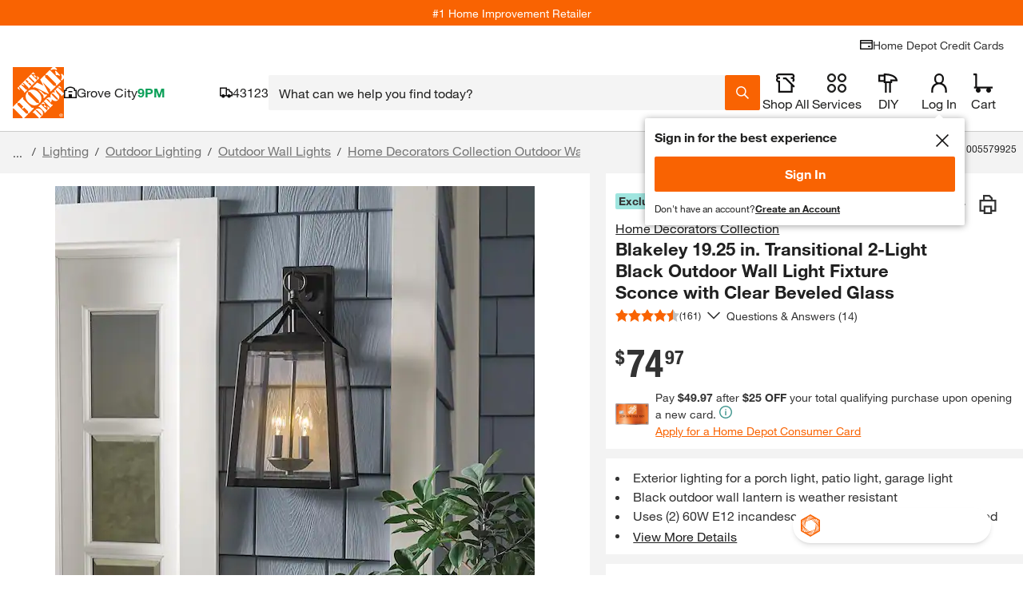

--- FILE ---
content_type: application/javascript
request_url: https://www.homedepot.com/o9gyaN/5GHN/rr/fSet/gCqkPFNy/aDatJhQLzDbJp4EN/ZHE1PQ/DCAKHk/A4ezwB
body_size: 170779
content:
(function(){if(typeof Array.prototype.entries!=='function'){Object.defineProperty(Array.prototype,'entries',{value:function(){var index=0;const array=this;return {next:function(){if(index<array.length){return {value:[index,array[index++]],done:false};}else{return {done:true};}},[Symbol.iterator]:function(){return this;}};},writable:true,configurable:true});}}());(function(){JE();ndh();lIh();var zQ=function z0(zf,SX){var AQ=z0;while(zf!=pT){switch(zf){case I7:{Xf=lZ*wd*r5-P2*sS;QS=qH*r0-FH+rX*vX;js=r0*lZ+mX-sS-FH;bZ=r0*wd+r5*FH+vX;zm=P2*sS*r5+r0*mX;Gp=r0*P2-lZ-qH;zf+=rE;}break;case qI:{pt=FH+vX*qH*r5-wd;rR=vX*rX+FH+r0-r5;zf+=fD;wb=r0-FH+wd*vY*r5;Qb=P2+rX*mX*r5+FH;vm=vX*P2*vY*wd+rX;WH=mX*FH-vX*sS;}break;case wc:{xR=rX+mX+vX*r0+P2;tm=vY*sS-qH+P2*r0;zf=qN;k0=vY*P2*wd*r5-vX;w0=qH*r0-mX+P2*FH;FP=vY*r5*vX*mX-qH;Zb=mX*FH*qH+vY-rX;}break;case MI:{Kd=r0*rX-lZ;p5=vX-wd+lZ*FH-rX;zf+=Ir;Os=FH*wd-vX+mX*r5;g5=qH+r0*rX-P2;}break;case qN:{Ff=P2*vY+wd*r0+FH;PQ=r0+vX+lZ*qH*P2;KY=FH+vY-r5+r0*qH;NR=qH*r0-vX+r5*FH;lt=vY-P2+r5*r0-sS;zf=jU;}break;case rI:{Jb=sS+r0*qH-vX*r5;Ef=qH+r0*wd+lZ*r5;zf=hN;H0=lZ*r0+vY-r5*mX;hS=wd*FH*vY-rX-r5;RH=P2+mX*r0*sS-vX;}break;case qK:{HR=qH-P2+vY*FH+wd;cp=vX*mX-P2+FH+r5;zf-=qn;DP=sS+mX*lZ+rX+vX;HP=r5+P2*mX+qH+vX;}break;case Xr:{IX=lZ+sS+r0+wd*FH;zf+=gU;BS=r0*P2-sS-mX;lX=r0*r5-rX+P2*FH;Is=r0-vY*vX-rX+FH;UP=P2+mX+qH*FH*vX;Om=lZ*P2-vX+mX*r5;}break;case wK:{if(jP(JY,vS)){do{var B5=XQ(I0(J5(JY,c0),DX[I0(DX.length,sS)]),zZ.length);var Et=bs(G2,JY);var L0=bs(zZ,B5);Vf+=z0(G,[zS(F5(Fm(Et),L0),F5(Fm(L0),Et))]);JY--;}while(jP(JY,vS));}zf=SE;}break;case IT:{CR=vX+sS+P2*r5;R5=qH*vY*FH+r0*r5;ZZ=rX*P2+mX*lZ+FH;R2=r5+P2*r0-FH-rX;Qf=mX*FH+sS-vY*r5;zf=Mj;nb=rX*lZ*wd+qH-r5;}break;case Aj:{zf=tK;QX=wd*lZ*P2-rX*FH;I2=r0*lZ-qH-P2;QY=lZ+qH*P2*vX*vY;md=lZ+rX*FH*vX-qH;Ht=qH+P2*r5*rX+vY;wR=wd*P2*rX-qH-lZ;Fp=r5*mX*vY*wd-rX;}break;case LK:{zf-=fk;Q5=FH*mX-r5+vX+r0;bd=qH*sS*r0+mX*rX;M5=P2+r0*qH-r5;It=mX+wd+qH*r0-sS;qQ=vY*FH+mX*P2*vX;CY=vX*r0+wd+FH+r5;gX=r0*mX-FH+lZ-qH;K5=mX+r5+qH*lZ*P2;}break;case tN:{Zf=vY*FH+vX+wd*mX;pX=vY*wd*mX+rX*vX;f0=wd*P2*lZ+r5*FH;Wf=r0*mX-sS+vX-P2;vZ=r0*wd+r5*vX-qH;xX=FH-vY+mX-vX+r0;zf=xT;}break;case kK:{zd=mX*lZ*wd-P2;Qd=lZ*sS*r0-rX-P2;Nt=wd+mX+r0*rX+qH;zf-=KE;Em=FH*P2*vY-r0+r5;}break;case l1:{XX=r5*mX*lZ+rX-r0;zf-=GL;zR=wd*r0+mX+vX+FH;Zd=mX*r0+wd*P2-lZ;lm=lZ*vX*wd+r0*vY;Ld=lZ*r0+vX-wd+sS;rP=lZ*rX*wd*qH-vX;}break;case qh:{Ad=r5+r0*lZ+vY+vX;zs=P2+vY*r5+mX*FH;g0=vY-sS+qH*rX*FH;CZ=r0+wd+FH*mX-r5;JX=sS*qH*r0*vY-lZ;IP=lZ*FH+P2*vX*mX;S0=rX*sS*mX+FH*lZ;zf=VU;lk=wd*P2+r0-vY+FH;}break;case pU:{zf-=Mc;Cp=mX*r5*P2+r0-vX;IR=mX*FH*qH+wd;mY=qH+P2*r5+vX*r0;MR=r0*lZ-vY+mX+r5;Af=lZ*mX+vX*r0+P2;f2=r5+vY+r0*wd-FH;}break;case mU:{return rb;}break;case Bw:{U0=lZ*r0+mX+P2+vY;zf=Lw;E2=r5*r0-rX+lZ*qH;Ix=wd+vY*vX*lZ*r5;IV=wd*mX*P2;g4=FH*wd-qH+r0*mX;Sv=r5*r0+rX;}break;case Uj:{Dg=rX*r0-vX+P2-lZ;MA=r0*mX+sS+r5*wd;Mz=r0*vX+vY+qH+P2;zf-=Rh;W9=r0*P2-r5;Px=r0*qH+vY+mX;mG=sS*vX*r5*FH-P2;}break;case qU:{LV=P2+vX+mX*r0+rX;dV=vX*P2*lZ+wd*qH;Bz=r0*r5-sS+wd+P2;WC=vX*wd*lZ-r5+r0;P6=wd*vX*vY*lZ;U9=FH*mX*rX+sS-P2;BO=sS+qH*FH*r5;XV=FH+r0*mX+qH;zf=gn;}break;case Ur:{b6=FH*lZ*rX-r0*r5;zJ=FH+vY*r5+wd*r0;zf=Mh;ZF=qH*FH*rX*sS*vY;NA=sS+mX*qH*wd*vY;PC=vX+lZ*P2*r5+vY;}break;case V1:{p3=vY*qH+r0+rX-sS;cz=r0+vY+r5-qH+lZ;mA=r0*P2-mX*r5-vX;S3=qH*r5*vX+sS-wd;zf=dj;}break;case B1:{B8=vX*sS-r5+FH*mX;Qg=rX-FH+lZ*mX*r5;zf+=Uk;AG=r5*FH-qH+mX*sS;m9=r0*wd-vX+P2*lZ;NV=r0+mX*lZ+vX;fC=vY-r5-FH+r0*P2;}break;case kw:{zf-=jE;KA=P2+wd*r5*qH*vX;IM=sS+vX+r0+lZ*wd;YB=lZ*vY*P2;NO=FH+rX-sS+qH*r0;Xg=vX*mX*vY+r0-rX;Rv=qH+r0-vY+wd*P2;wF=vX*FH-r5*sS-P2;c6=FH*lZ-P2-rX-r0;}break;case pj:{V9=FH+P2+mX*r0+vX;zf-=Zk;EJ=r0+wd-P2+FH;DM=lZ+sS+vX*FH*r5;VF=sS-r5-rX+FH*vX;OF=r5*mX+qH*r0-wd;S9=mX+P2*lZ*sS*wd;}break;case FN:{QF=r0-vY+qH*vX*mX;LG=mX-r5+sS+wd*FH;b4=P2+vX*r0+sS-lZ;zf=nI;rF=r5*P2*vX+sS-FH;Kz=wd*FH+sS-vX+P2;}break;case lw:{OV=FH+mX-sS+vX*r0;EA=qH+lZ+r0*vX+r5;VA=r0*vX-FH-vY*lZ;zf+=ET;Qv=vY+r5*lZ*wd;AA=r5+r0+lZ*vX*wd;s3=FH+r0*wd+mX;}break;case WU:{zf=dh;gA=FH-P2-wd+r0*lZ;SV=vX*r0+r5*FH*sS;C3=lZ+FH*P2+wd*vX;v9=r0-qH+FH*lZ+vX;Lz=FH*wd-qH+r0-sS;DJ=vX*sS*vY*FH-qH;}break;case Zj:{zf+=FE;for(var xF=vS;p8(xF,HA.length);++xF){IB()[HA[xF]]=j9(I0(xF,wd))?function(){return lV.apply(this,[bT,arguments]);}:function(){var m4=HA[xF];return function(bB,CC,C9,XB){var JB=s9.call(null,hJ,CC,j9({}),XB);IB()[m4]=function(){return JB;};return JB;};}();}}break;case XK:{lO=lZ*vX*qH+wd+r0;cG=r0*vX-sS-wd-vY;zf=An;pA=mX+sS+vY*FH*wd;R4=r0*vX-rX+r5-FH;OO=r5-rX-sS+r0*qH;U4=vX*FH+r0*rX-r5;}break;case dD:{zf=Xh;cA=rX+P2*vX*r5;tB=qH+vY+rX*r0;Mg=P2*vX*lZ-vY-mX;tC=P2*vX*mX+r0-vY;}break;case YI:{h8=qH-r0+FH*sS*mX;zf-=m7;Hx=r0+FH-sS-vY+vX;X8=vY-r0+qH+mX*FH;vA=wd+mX+r0+FH-P2;x8=qH*mX*r5-sS;}break;case YK:{qG=rX+vX+r5+P2+vY;zf=BL;XM=mX+FH-vX+qH+wd;r0=lZ-wd+FH*rX;xx=r5*r0+wd+lZ*P2;sJ=lZ+rX+P2*wd;}break;case Kj:{WA=qH*FH*vX-r5-wd;zf+=VT;WO=P2*r5*mX+wd-qH;qJ=mX*r0*sS+rX+r5;Tx=sS*wd*rX*FH+mX;c9=r0*mX-rX-qH;nG=r0*wd+vX+P2+vY;FA=P2*r0-rX-FH*lZ;LJ=mX*r0+wd+P2*vY;}break;case IK:{HM=qH*r0+FH*mX+r5;RB=r0+vY*qH*mX*lZ;G9=r0*r5-vY-rX+FH;zf-=kT;JF=FH*lZ-P2;pv=lZ+wd*r0+FH;Jx=wd*P2*vX-FH*sS;}break;case t7:{bC=wd*r5*lZ+vX*qH;zf=QU;Bv=mX+qH*rX*FH+sS;vx=P2+vX*r0-rX+wd;YF=P2*sS*vY*FH;E3=vY*wd*qH*mX;ZA=wd*vX-qH+r0*lZ;GO=mX*r0+P2-qH*r5;CJ=wd*r0-r5-FH;}break;case hh:{Gb=wd*FH+lZ+qH+mX;zf-=lU;xA=FH+mX*r0-qH;k6=r5+r0*lZ+vX-mX;lb=r0*wd-lZ+vY*FH;hg=wd*mX+qH*FH+r0;mO=FH*wd-P2+mX*r5;}break;case jE:{zf=dD;vC=r0*qH+mX*P2-rX;pC=r0*P2-qH+r5-wd;Fx=FH*r5*qH+wd*sS;MO=vY+rX*r0-r5-sS;q8=FH*wd+r5*mX;w4=vY+r0*rX;}break;case fh:{T6=P2*FH+rX*mX-r5;J6=rX*qH*P2*wd-r5;px=vX+mX+sS+r0*r5;v6=r0*P2-r5-FH*qH;SA=vY-FH+P2+mX*r0;EG=r0-qH+P2+vX*lZ;zf=IU;}break;case gn:{GF=lZ*vX*P2+r5-qH;J8=vY-P2-lZ+mX*r0;SM=FH+wd*lZ+qH*r0;K3=sS*P2+r0*lZ-qH;TG=lZ*mX*vX+sS+rX;k3=qH*r5*FH-wd*vY;sv=FH*P2*sS+mX-qH;zf+=ME;}break;case Mc:{zf-=pr;gO=qH*lZ*wd+r0-vY;DV=P2+r0*r5-mX*qH;wG=FH+P2*qH*wd+mX;AC=rX*FH*r5+wd*vX;TV=r0*P2-FH*lZ+vX;}break;case b7:{vV=sS*vY*P2*wd*rX;IC=FH*r5*sS*qH-rX;zf-=Ir;nA=lZ*vY*rX*P2-r0;Z3=r0*r5-qH-lZ-P2;fB=P2*vX*lZ+mX+qH;r4=r0*r5+rX*mX+vY;vG=rX+sS+vX+r0*r5;Dv=r0*rX+qH*FH+vX;}break;case Ik:{zf+=ZD;z9=lZ*r0-qH*vY+vX;}break;case rj:{Ig=rX*FH*r5+r0;OG=vX*r0+vY+FH+mX;Tg=mX+vX+lZ*FH+r5;BC=wd-mX+r0*P2-r5;zf=lw;jx=r0*lZ*sS+r5*P2;TM=r5-FH+vX*r0-sS;}break;case Nc:{W8=vY*sS*r0-mX;EB=r5*FH+P2*rX;BJ=rX+vY*wd*P2+FH;d9=FH*vX-r5-rX+mX;HB=lZ*FH-mX+wd-r0;zf=zT;Wx=sS+r5+vX*FH-vY;L9=FH*vX+qH-sS+vY;}break;case Z:{xO=lZ*wd*r5+qH+vX;G3=vY+r5*r0+P2-sS;rG=rX*vX+mX+wd*r0;P4=r0*qH+FH-wd;S4=wd*r0-mX-qH*rX;Dx=r0*r5+wd+qH;Y3=r5+qH+r0*wd+P2;zf=Tn;lx=r5*lZ+rX*vY*r0;}break;case Yj:{tO=P2+mX*sS-qH+vY;kz=wd*sS*qH-P2-lZ;QA=lZ+rX*vX-wd;fA=sS+lZ+vX+mX+wd;nM=vX-rX+r5+qH+lZ;FH=qH+P2*rX-vX+r5;zf=QT;wv=qH+lZ-rX+FH+vX;vS=+[];}break;case dh:{CF=r0-r5*wd+FH*P2;zf-=d1;c4=P2-vY+rX*r0-wd;V4=wd*r0+lZ*vX-P2;WV=r0+lZ*P2*r5;}break;case TI:{return Cv;}break;case HT:{nC=vX*r5+lZ*mX;YG=lZ+qH-vX+r5+FH;Ug=lZ*P2*sS-vX;QV=r5*lZ-P2-sS-vX;q6=FH+mX-qH+vY;zg=r5*wd-qH+vY*lZ;TA=P2-vX+lZ*qH*vY;zf=qK;}break;case FE:{Mb=mX*lZ+wd*r0+rX;bv=vY*lZ*FH-P2*mX;dA=FH+r0*r5+rX+lZ;PM=r0*r5+sS+wd*lZ;SO=wd*sS*r0+vX+mX;Zg=FH*P2*rX-sS;r9=rX*FH*mX-r0-P2;zf=LL;OJ=FH+mX-vY+r0*wd;}break;case rT:{R9=rX*P2*qH*vY-lZ;J3=FH*mX-qH-sS+wd;Y6=vX*r5*wd-sS-qH;MB=P2+rX+qH*wd*mX;zf=Bj;Q4=r0+mX*r5*qH;qg=wd*r0-qH*mX-vX;}break;case Nk:{mg=P2*wd*vX-lZ;F3=r0*qH-vX*rX-vY;R6=FH*vY*P2+qH-wd;gF=vX-FH+r0*wd-sS;zf-=dI;kA=FH+wd*r0+P2+vY;Sx=FH*P2+r5-mX+sS;Vv=P2*r0-wd*r5-qH;}break;case tT:{if(p8(Cx,wx.length)){do{var FO=bs(wx,Cx);var zx=bs(jV.Sh,UG++);rb+=z0(G,[F5(Fm(F5(FO,zx)),zS(FO,zx))]);Cx++;}while(p8(Cx,wx.length));}zf-=Wc;}break;case Lw:{zf=Sc;NM=r5*r0*sS+wd+mX;f4=rX-wd+FH*qH*r5;cF=r0*lZ-vX*sS*wd;lC=mX*vX*P2+FH+wd;qx=mX*rX*FH-wd;QC=mX*r0+vY+FH*qH;E4=qH-rX*sS+r0*vX;}break;case zk:{D9=qH+wd+vY*r0*rX;TJ=mX*r0+vY-lZ+wd;TB=mX+vY*P2*FH-r0;zf+=NU;t9=P2*lZ*wd;jG=r0*lZ-qH*sS+FH;qB=vX*r0+FH+vY;}break;case Nr:{E6=r0+wd*FH-vX+r5;l6=lZ+FH*wd+r0-r5;SB=P2+FH*mX+r0-qH;zF=r0-P2-r5+wd*FH;zf+=AK;}break;case dI:{Ax=wd+FH+vY+r0*vX;C4=sS*vY*mX*FH-vX;tJ=r0*vX-r5*mX-qH;lv=rX+r0-qH+FH*P2;MJ=wd*lZ*sS*P2+vX;zf+=tK;Mv=P2+qH*FH*mX+rX;DO=qH*rX*r5*lZ-vY;nz=r0*wd-rX-P2*qH;}break;case Rw:{SJ=vX*P2-vY+qH+rX;jv=vX+FH+mX*rX;zf=IT;J4=lZ-vY+mX*P2-rX;xg=r5-qH+FH*P2;tv=vX*sS+FH*P2+rX;HO=r0*mX+P2+FH-qH;}break;case KD:{zf=n7;tg=vY+FH*rX*P2-mX;Kv=vX*mX-r5-rX+r0;g6=qH+r0+sS+wd*FH;VG=lZ*rX*P2+vX;T3=vY-rX+r0+vX*r5;}break;case Ej:{zf=Fk;Z9=vY+r0+mX+wd-rX;LF=vY*vX+qH*r0+FH;Dz=mX*vY-r5+r0*lZ;Y8=r0+FH*P2+vX+mX;j8=P2*lZ*wd+r5-rX;}break;case ZL:{wA=r0*P2-mX-wd*lZ;JJ=r0+P2-mX+wd*FH;zf+=Gc;hx=rX*mX*r5*vY+lZ;DF=FH*vY*wd+vX*qH;Hz=FH+vX*vY*rX*lZ;UC=wd+qH+vX*r0+sS;}break;case Xj:{fJ=mX*sS*P2-qH+FH;AB=P2*vY*FH-r5-wd;g8=vX-sS+rX*wd*r5;hC=wd+rX*P2*lZ-mX;zf=fh;}break;case OK:{MG=vY+qH-rX+wd*lZ;I3=FH*sS+vY+mX+vX;n6=P2+wd*vX-mX-lZ;K9=vX*mX-wd-P2+r5;zf-=Dn;LO=qH*mX+FH+vX*r5;dM=mX*vX+vY+rX*r5;s6=P2*qH+FH-rX*vY;}break;case wT:{dB=mX*lZ*rX+sS+FH;Ov=rX+r5*qH+vX*r0;Cg=r0*vY-sS+lZ*vX;zf+=rT;zA=r0+mX*P2-lZ+vX;Hv=r0*lZ-FH-wd;N4=lZ*r0+vX-FH+qH;I9=lZ*r0+rX-vY*mX;vF=r0*mX+rX+qH*FH;}break;case lh:{Vx=wd*lZ-rX*vY-r5;hV=vX-vY+wd*lZ+sS;xG=P2+qH+vX*lZ+sS;zf+=B1;hJ=lZ+qH*mX+sS-vX;S8=wd*r5+FH+vX*qH;KV=qH*P2*sS;}break;case Dk:{H3=vY*mX*FH-rX-qH;gx=vY+wd+sS+lZ*r0;ZG=sS+wd*FH+rX-P2;VJ=wd*vX*sS+r0*lZ;hB=r0*rX-mX*vY-lZ;Q6=mX*r5+qH*vX*P2;A3=P2*sS*vY*FH-lZ;zf=Nc;GG=vY*vX+r5*qH*lZ;}break;case B7:{Bg=vY*sS*lZ;Wb=qH+mX+P2+vX+rX;jB=wd+lZ-r5*sS+vY;zf=Gc;mC=rX+lZ-wd+qH+FH;MF=lZ+rX-wd+FH;xB=FH*vY*sS-wd;}break;case Fk:{zf-=Dc;Ob=lZ-vY+qH*FH+P2;q3=P2+qH*r0*vY-r5;bx=wd*mX*vY*rX;Cb=qH*sS*r0+FH-P2;}break;case pn:{B6=lZ*rX+P2-vY;n9=rX+vY-P2+qH*mX;jC=r5*mX+qH-lZ+vX;UA=r5+mX+lZ+rX*vX;H8=lZ+qH+r5-wd+vY;zf+=bT;F6=vX*wd+rX-qH*P2;xC=wd+rX+P2+qH-lZ;}break;case Hc:{AJ=qH+r0*wd+r5*mX;M6=r0*vY*vX-P2*FH;vv=rX+P2*vX+wd+lZ;bG=rX*sS*vY*wd+FH;fO=r0*r5+mX+P2*FH;zf=gh;QB=P2*sS+qH*mX*FH;PA=rX+r0-sS+qH;}break;case L1:{jz=r0*rX-P2*vX+wd;K4=r0-lZ-mX+FH*r5;zf-=Iw;UV=vY*FH+r5*lZ*P2;cM=wd*r5*vX+P2;}break;case g1:{f8=sS*vX*vY*r5*mX;JG=qH*mX*FH+rX;zf=b1;l9=qH*r5*FH-wd;JO=qH-FH+lZ*r0+r5;UJ=P2*r0-rX-lZ*r5;V3=vY*r0*r5+rX-qH;P9=P2*r0+lZ+wd-FH;}break;case zn:{qA=FH*r5*rX-mX+r0;G4=sS*P2*vY*vX*r5;zf-=kU;mV=lZ+vX*r0+FH-vY;zV=wd*r0-vX-qH*FH;vB=mX+vX*wd*lZ*vY;}break;case MT:{S6=mX*r5*P2-rX;GC=FH+vX*r5*mX+r0;jM=r5-vX-sS+wd*r0;zf-=nk;D4=P2-wd*lZ+r0*mX;zv=vY*qH+vX*r0;A6=vX*r0-lZ-P2+r5;sC=rX+wd+mX*P2*vX;}break;case WE:{Tv=r5+mX*sS*r0+wd;EC=vX*rX+FH*lZ-P2;FJ=qH+vX+wd*r0-FH;jA=mX*FH-lZ+wd;I8=r0*r5+lZ+qH+FH;zf+=B1;DG=mX*wd*P2+rX-r5;}break;case V:{kg=P2*vX-mX+r5*r0;Wz=wd*P2+vX+vY*r0;wM=FH*lZ*vY-wd*qH;cx=lZ*mX*qH-P2;ZO=vX*vY+FH*mX*sS;zf-=Hn;nx=r0*lZ-qH-r5*mX;}break;case Kr:{gb=rX+wd*mX*P2+FH;zf-=QL;b9=r0+wd*P2+qH+rX;WJ=lZ*qH*r5+wd;sO=vY*r0*sS-qH-mX;O9=P2+wd*vX+qH*FH;BB=wd*r0-vY*mX+rX;H9=r5*r0*sS-FH+vY;}break;case mN:{while(r8(NC,vS)){if(Xv(CB[kx[vY]],Dw[kx[sS]])&&jP(CB,rA[kx[vS]])){if(cg(rA,BF)){sz+=z0(G,[N3]);}return sz;}if(Az(CB[kx[vY]],Dw[kx[sS]])){var gC=sg[rA[CB[vS]][vS]];var xV=z0(Lh,[J5(N3,DX[I0(DX.length,sS)]),gC,CB[sS],NC]);sz+=xV;CB=CB[vS];NC-=lV(V7,[xV]);}else if(Az(rA[CB][kx[vY]],Dw[kx[sS]])){var gC=sg[rA[CB][vS]];var xV=z0(Lh,[J5(N3,DX[I0(DX.length,sS)]),gC,vS,NC]);sz+=xV;NC-=lV(V7,[xV]);}else{sz+=z0(G,[N3]);N3+=rA[CB];--NC;};++CB;}zf-=q;}break;case tK:{A8=wd+lZ*vX+r0-r5;hO=wd*r5+lZ*r0+FH;Pv=vX*lZ+wd-qH+r0;v8=r0*mX-lZ+wd*sS;HJ=rX*r0+qH*vX*mX;W6=wd+P2*mX*lZ+rX;x4=vX-sS+wd*FH-r5;zf=Oc;k4=vX*r0-qH+lZ*vY;}break;case bw:{dG=P2+qH*vY*r0;zf=Kr;YO=sS+r5+vX*rX*P2;F8=vX*r0-vY+mX-wd;s4=r0+sS+qH*FH+rX;}break;case LD:{AO=r5*wd*vY*P2;fz=vY-mX+r0*qH+sS;zf-=G1;qM=wd+qH+r5*lZ*P2;U8=qH*mX*FH+lZ*vY;wO=P2+r0*wd-vY+rX;Zv=r0-P2+FH*qH*vX;GB=mX*r0+wd+r5*P2;}break;case rU:{g9=FH-r5+r0*vX-rX;Q8=r5*r0+FH-qH;JV=vX*lZ+mX*r0-vY;E8=P2*qH*wd+rX+FH;zf=b7;Ox=P2*qH+r5*mX*lZ;HC=lZ+r0*rX*vY;Ag=lZ+wd*r0+mX-sS;}break;case kD:{pJ=wd+mX+r5+lZ*r0;M4=r0*lZ-qH+vX-FH;z6=r5-qH+lZ*r0*sS;zf=Nk;d8=mX*r0+vY+rX+r5;cO=lZ*rX*vY*vX+qH;pO=mX*vX*P2+lZ+r5;fv=FH+vX+r5+mX*r0;}break;case b1:{XA=wd*r0+sS+vX-rX;cB=vY*qH*sS*r0+FH;tF=P2+r0*lZ+rX+FH;zf=rL;Qz=sS-lZ+FH*P2*rX;D6=mX*lZ*vY+r0*qH;gz=mX*wd*P2-qH;}break;case XI:{ZB=r5*r0+qH-vX;G6=r5*r0+vX*FH*sS;tM=P2+mX*r0+wd*lZ;zf=HN;wC=r0+qH*vY*FH-vX;HV=qH+r5*r0+FH*vY;lB=mX+r5*r0+sS;}break;case QL:{zf+=mk;return sz;}break;case hk:{f6=mX-rX+vX*wd*P2;f3=mX*r0+P2+FH*wd;zf-=RU;H6=r5*wd+lZ+vX*r0;kF=P2*r0-wd-FH*mX;}break;case IE:{var HA=SX[Yn];zf+=hj;ZM(HA[vS]);}break;case GI:{Ux=r5+vX*qH*FH+P2;zf-=FK;Z6=lZ*qH*vX*rX;ZJ=sS*r0*wd-FH+vX;Fv=rX+qH*r5*FH-r0;rg=wd*r0-mX*lZ-rX;Lx=r0*vX-vY+r5+wd;XJ=r0*P2-lZ-vY-rX;}break;case KL:{Nv=r0*wd-mX+lZ*rX;zf+=KU;gG=r0*P2-sS-qH*wd;AF=P2+lZ*r0-rX+sS;dv=P2*vX*lZ-rX*FH;Yx=vY+qH*r0*sS+P2;bV=r0*rX+sS+P2*r5;}break;case Gr:{nB=P2-rX-sS+r0*r5;wJ=r0*rX-P2*wd-qH;E9=wd+rX*P2+r0+vY;lG=qH-FH+wd+r0*lZ;Vg=sS*lZ+wd*r0-FH;zf=mw;nJ=rX*lZ*FH-P2*qH;}break;case Lh:{var Av=SX[Yn];var rA=SX[Ek];var CB=SX[EE];var NC=SX[Qw];zf=mN;if(Az(typeof rA,kx[rX])){rA=BF;}var sz=J5([],[]);N3=I0(Av,DX[I0(DX.length,sS)]);}break;case YU:{v3=r0*P2-qH-wd+lZ;bJ=r0*mX+wd-qH*r5;zf-=vD;rO=mX+P2-FH+r0*wd;ZC=r0*r5-qH+P2+FH;}break;case rL:{d4=vY+sS+vX+r0*r5;qV=FH*vX*qH-rX-lZ;zf-=YN;ng=vY+r0*r5+FH;EM=qH*rX+r5+r0*wd;vb=qH-rX+FH*vY*mX;}break;case kU:{l8=vX+r5+FH+rX*r0;dx=mX+lZ+vX*P2*wd;zf=Bw;N9=lZ*wd*qH*vY+sS;O4=r5*r0-mX*qH+sS;}break;case Mj:{OA=FH*vX-mX*sS+lZ;X4=wd+r0*mX-FH;rv=rX*r0-vX+vY*r5;zf=P1;rC=FH*vY*rX+sS;KF=P2*qH-r5+FH-vY;jF=sS-mX+r0*vX+FH;B3=r0*vY+rX-sS+wd;}break;case sh:{xb=mX*r0-FH*vY;m8=wd-qH+rX*FH*r5;zf-=Tr;M8=r5+wd+qH*r0;hG=r0*P2-vY*FH+vX;JA=r0*lZ-vX+FH+sS;sx=wd*sS*P2*mX+vX;}break;case gh:{fV=sS*lZ*rX*r5*mX;qC=lZ*r0+sS-wd-P2;PV=FH*vY+r0+wd*lZ;zf-=Fr;KO=qH+mX-FH+r0*P2;Ng=lZ*r0+qH+vY+vX;}break;case XU:{Gv=mX+rX*FH-qH+sS;B4=vX-vY*sS+r0;zf=V1;kC=vY+sS+r5-rX+r0;Sg=vX+vY*sS+FH*rX;L3=mX*FH-vY*lZ+r0;KM=FH*qH-vY*mX-P2;}break;case Kk:{EV=FH*lZ+r5*vX*mX;RV=lZ*rX*FH+qH-sS;Yg=r5-wd+mX*P2*vX;Fz=vY*qH*r0-wd+rX;zf+=Fw;Yv=r0*mX+r5+P2+vX;n4=r0*P2-sS-FH-qH;}break;case QU:{rz=r0*mX+P2-r5;mF=vY-sS-P2+lZ*r0;pG=r0+wd*FH*vY-lZ;zf=RT;dC=wd*qH+vX*r0+sS;YC=FH*vY*lZ-P2*vX;zb=qH+lZ*r0+rX;}break;case qr:{zf=GL;tx=lZ+r0*vX+rX+r5;wz=r0*qH+FH+vY-mX;QG=vY+r0*wd+vX*lZ;Vz=FH*wd+r0+vX-r5;f9=FH*vY+r0*wd+vX;}break;case OD:{TF=wd+qH+r5+r0*lZ;x6=wd-sS+r5*FH*rX;j6=r5*r0-qH-vX;sM=P2+vY*FH*mX-wd;Jv=r0*mX-sS+lZ+P2;hM=qH*r0-vX-sS+FH;zf=gc;LC=vX+r5*lZ*mX-sS;}break;case Xh:{CA=r0*r5+qH*P2-wd;N6=lZ*qH*P2-sS+r0;H4=r0*rX*vY-FH+wd;zf+=dh;IF=wd*qH*P2+rX+mX;vO=qH*r0+sS-r5-rX;UB=vX-lZ-mX+r0*wd;z8=mX*r0+rX+P2*lZ;}break;case Fj:{DX.push(xg);YV=function(lJ){return z0.apply(this,[UI,arguments]);};X6(qc,[xB,tv,lZ]);DX.pop();zf=pT;}break;case dN:{zf-=WK;FF=mX-wd+r0*P2-lZ;Ex=rX+lZ*r0*sS;XC=r0*wd-qH*P2-r5;fM=r0+r5*mX*P2;}break;case AT:{DX.push(HO);ZM=function(RF){return z0.apply(this,[ZK,arguments]);};X6.call(null,Ek,[CR,R5,jC,ZZ]);DX.pop();zf+=Kr;}break;case tr:{pV=r5*r0-vX-mX+P2;Cz=mX*rX+r0*sS+vX;zf-=bN;Tz=sS+mX*r5+wd*r0;IA=r0*vX+rX+qH*FH;kM=lZ*mX*rX+r0*r5;p4=wd*lZ+qH*r0;}break;case Bj:{VV=r0*wd-mX-vX-lZ;K8=sS*P2*r5+r0*wd;AV=FH+r0*qH-rX-vX;tA=vX+r0*P2-r5-FH;cV=P2*wd+vX*r0-rX;zf-=KU;}break;case Xw:{hz=vX*qH*r5*sS;Gg=FH+mX+P2+vX*r0;D3=FH+r5*r0+vY*mX;w3=mX-qH-P2+FH*lZ;z3=jF-D3-dg-qH+xx+w3;Kg=r5*wd+r0+FH;zf-=ZL;}break;case Oc:{mv=vY*P2*lZ+vX-sS;GV=r0+wd+rX*P2*qH;zf+=C7;m6=rX+r5+P2*FH;sF=r0-qH+mX*sS*lZ;}break;case Qc:{fF=vX*r0+wd*lZ-mX;zC=r5*r0-rX-lZ+mX;tV=mX*FH*qH+P2-lZ;EO=vY+wd+FH+r0*mX;zf=TL;qF=lZ*r0+vY+rX+FH;LB=vY*r5*lZ*mX;}break;case G:{var N8=SX[Yn];if(I6(N8,pL)){return Dw[FB[vY]][FB[sS]](N8);}else{N8-=JT;return Dw[FB[vY]][FB[sS]][FB[vS]](null,[J5(TC(N8,P2),ZI),J5(XQ(N8,W1),Y)]);}zf-=hL;}break;case sn:{j3=qH-rX+FH+lZ+r0;Jz=r0+vX*lZ-P2;l4=P2*rX+wd*r0;zf=qI;gv=r0*r5+vY*qH*P2;n3=rX+vX*r0-vY-lZ;Rx=wd*r0+r5*lZ+FH;Wg=rX*wd+lZ*r0-P2;A4=lZ*r0+FH-qH-rX;}break;case jK:{qv=P2*lZ*qH+r5*r0;L6=mX*vX*sS*vY*lZ;xz=vY*lZ*wd+mX-sS;zf=bN;VB=r0+wd*mX+sS-vX;KC=FH*qH+lZ+wd+rX;K6=rX+vX*mX+r0+wd;}break;case WD:{Bx=qH*r0+rX;Xz=rX*r5+r0-sS+mX;LA=vY*mX*wd+P2;P3=r5+r0+P2+vY*qH;t8=vX-vY+P2*rX*qH;zf-=E1;B9=vX-vY+r0*rX+r5;t3=lZ*r0-wd+FH-mX;}break;case Gc:{wg=wd*qH+vX*rX;Yz=lZ*vX-vY*rX+qH;T8=qH*wd+mX-r5;jg=r5*vY-lZ+vX*mX;zf=lh;Jg=P2+qH+vX*wd-lZ;}break;case SI:{RJ=vY*r0+qH-sS-FH;F9=vY+r0-rX+wd*lZ;V8=sS*rX*P2*vX-wd;Vb=FH*P2-r0*sS+rX;zf=WE;rM=sS*lZ*wd*rX+r5;}break;case RT:{sV=P2*wd*vX-vY;h9=wd+mX+lZ+r0*vX;O8=wd*P2*qH+lZ+vX;zf+=Cj;dO=wd*r0-FH*r5*vY;CG=r5*P2+wd*r0-rX;I4=vX*r0-wd-P2;}break;case P:{var wx=P8[NF];zf+=fw;var Cx=vS;}break;case lL:{LM=lZ-FH+r5*r0;RG=H3+Gz-Iv+b8-LM;cJ=vX*lZ-sS+rX*r0;XF=FH*vX*r5-r0-lZ;zf=pr;L4=vX*r5*FH+wd-P2;kG=r0+wd*FH+mX+r5;}break;case xU:{Ev=r0*r5-vX-P2-sS;v4=wd*r0-vX-mX;F4=P2*r0-qH-r5*lZ;zf-=cN;fg=rX*FH*r5-P2-vX;Lv=qH*P2-sS+lZ*r0;n8=lZ+vY+FH*P2+mX;}break;case Bn:{bz=FH*lZ+vY*vX-sS;zf+=JL;bg=lZ*r0-vX+vY*sS;Nx=sS+wd*r0+mX*rX;Eg=vY*FH*vX+mX+rX;Ez=mX*r0+wd+lZ-P2;q4=r5+vX*wd*P2*vY;QJ=lZ*vY+r0*vX+qH;W3=P2*wd*r5+lZ-vY;}break;case zK:{HG=FH*mX-sS+wd*qH;FV=wd*FH+lZ-P2;mB=vY*rX*wd*vX-P2;gJ=lZ+wd+P2*qH*mX;A9=vY+rX*r0+wd*r5;zf=FN;pB=FH*mX+qH*P2-vX;}break;case Mh:{SF=r5*rX*FH-qH+sS;zf=Mc;dF=FH+P2*lZ+r0*vY;NG=wd*r0-vY*lZ*vX;Iz=FH+r0+vX*P2*r5;}break;case kr:{vg=mX*lZ*P2+vX+sS;zf=qh;U6=wd*sS*qH*P2-lZ;Z8=sS*vY+r5*lZ*P2;PG=vY+wd*lZ*r5-sS;z4=qH*r0-FH+vX;Rg=FH*P2*vY+r0*sS;}break;case kL:{DB=vX-vY*P2+r0*mX;bA=mX*wd*vX+r5;O6=FH*rX*sS*vX;r3=P2*FH-vX+sS;zf-=xI;s8=lZ+wd*r5*mX+FH;w6=qH*r0-vX-FH+rX;}break;case bE:{p9=wd+P2*vY*FH+sS;Zx=lZ+P2*mX+r0*r5;D8=mX*r5*wd+r0*vX;g3=lZ+sS+wd+r0*qH;zf-=LT;tG=wd*qH*FH-r0+vY;gV=FH+qH+r0*lZ-mX;Q9=P2*r0-vX-wd-FH;}break;case mw:{Wv=sS+lZ*r0+P2*wd;qz=sS*rX*P2*r5-lZ;zf=sn;zG=vY-vX-lZ+mX*r0;Y9=vX+P2+mX*vY*lZ;}break;case gU:{var Q3=SX[Yn];var wV=J5([],[]);var WB=I0(Q3.length,sS);while(jP(WB,vS)){wV+=Q3[WB];WB--;}return wV;}break;case pN:{XG=lZ*r0+vX-FH+vY;zf+=Cr;JC=rX+P2*vX*mX+lZ;rJ=r5+r0*qH+vX*P2;PO=mX*FH*sS*qH+lZ;zB=rX*sS*r0+r5+lZ;Oz=FH*wd-rX*lZ+vY;}break;case L7:{vz=mX*FH+vY*lZ+r5;nO=FH*mX+vX*qH;WF=qH-rX+FH*wd-lZ;Y4=mX*FH+lZ*vY+wd;Zz=vX*r0-qH*wd;zf=zK;T9=r5*vX*lZ-rX-wd;U3=FH*wd+lZ-r5-mX;}break;case bk:{zf=hK;RC=lZ*FH+r0+r5-mX;gB=rX*r0+vX-FH;Kx=r0*sS+P2*mX*lZ;UO=FH+lZ*r0+mX*qH;hF=r0*P2*sS-rX-vX;UM=P2+r0*qH-r5+rX;G8=rX*lZ*mX*r5+qH;}break;case ZK:{var pF=SX[Yn];s9.WL=z0(OE,[pF]);while(p8(s9.WL.length,f7))s9.WL+=s9.WL;zf=pT;}break;case Z7:{IG=vX-vY*wd+FH*r5;RO=r0*wd+qH+FH-r5;lg=r0*mX+P2-wd+lZ;bO=mX*r0+rX-wd*r5;OB=rX+r0*P2+vX-FH;VC=wd*r0-FH+rX-vY;Pg=vX*FH+qH*sS+P2;zf=wT;}break;case n7:{CO=P2+r0*mX-wd+qH;zf=Hc;BV=r0*wd-lZ*mX+FH;lF=P2*vX*wd-r5-sS;SC=rX*r0-vX+r5+wd;RA=FH*r5-mX-qH;}break;case AN:{x3=wd*FH*rX-vX;zf=MT;pz=qH+vX+FH+lZ*r0;Nz=qH*r0-sS+vY*P2;Lg=vY+vX*r0+r5-FH;kJ=vX+sS+lZ+r0*mX;Hg=r0*r5-P2-qH*lZ;}break;case OE:{var rB=SX[Yn];var sA=J5([],[]);for(var Rz=I0(rB.length,sS);jP(Rz,vS);Rz--){sA+=rB[Rz];}return sA;}break;case TL:{M9=FH*vY*sS*vX-wd;jJ=vX*r5*FH+vY-r0;Fg=rX-P2+FH*vX*qH;qO=vY*P2*FH-r0-r5;DA=qH+vY*r5+wd*r0;zf=Z;}break;case TK:{GJ=r0*lZ+rX*wd;kv=r5+rX*vX*qH+P2;xJ=qH*mX+FH+lZ*rX;nv=FH-rX-qH+lZ*mX;mM=vX*P2+lZ-mX+FH;YA=P2*vX+FH+vY+sS;zf+=cU;}break;case hn:{zf+=dr;mX=vY*sS*r5-vX+rX;wd=r5+mX-qH;Gx=vY+wd*vX*qH*rX;P2=qH*vY+r5-rX;lZ=vY-sS+rX+r5;R3=P2+wd-sS-vX+lZ;mJ=wd-rX-qH+lZ+mX;}break;case DI:{YM=P2+mX*vY+r0*wd;Qx=wd*FH-rX+P2-sS;c8=P2*lZ*r5+wd*FH;kB=mX*lZ*P2-FH-vX;d6=vX*lZ+sS+wd;sG=vX*r5*wd-lZ+P2;wB=mX*P2-rX*vY;zf+=Jh;}break;case XN:{mx=qH+wd+rX+FH*P2;l3=FH*qH*r5+vY-lZ;ZV=r5*r0-wd-qH;zf=hk;YJ=wd*r0-FH;PB=FH+mX*P2*r5*sS;Z4=r0*qH;b3=vY+vX*r0+rX*lZ;}break;case TE:{var NF=SX[Yn];var k8=SX[Ek];zf+=Gh;var k9=SX[EE];var rb=J5([],[]);var UG=XQ(I0(k8,DX[I0(DX.length,sS)]),wd);}break;case SE:{return WG(mU,[Vf]);}break;case UI:{var kV=SX[Yn];jV.Sh=z0(Sn,[kV]);zf+=Qr;while(p8(jV.Sh.length,In))jV.Sh+=jV.Sh;}break;case hK:{dz=r0*lZ-P2;Pz=vY-lZ+FH*P2*rX;xv=mX*sS*r0+qH*wd;t4=FH-P2+wd*r0;zf=Aj;}break;case An:{x9=r0*lZ-FH+rX-wd;L8=P2*rX+r5+lZ*r0;fx=qH*r0*sS+mX*vX;zf+=cr;w9=r0*rX+lZ*mX*vX;BG=P2*lZ*r5-sS-rX;}break;case Nh:{Og=FH+vX*mX*P2;NB=P2+r0*wd-mX*lZ;zf+=vD;nV=qH+vX*FH-sS-mX;NJ=wd*r0-sS+qH*FH;bF=wd*r0-vX-mX*r5;zO=sS*r5+FH*vX*qH;}break;case rE:{mz=FH+rX+r0*qH;X3=sS+lZ+r0*wd+vX;zf=qr;XO=rX+r0*vX;Sz=mX*r0+wd*vX;q9=qH+sS+wd*P2*lZ;dJ=vY*FH*r5-qH-lZ;}break;case JU:{nF=P2*qH*rX*wd-vX;gg=r0*mX+P2-vY-r5;cv=r0*mX-P2-r5+vX;zf-=l7;QO=P2-vY-vX+r0*wd;Mx=lZ*vX*P2-mX*rX;OC=wd+vY+P2*r0-FH;}break;case hU:{IJ=r0-vY-rX+FH*mX;lz=rX*P2*mX+lZ-vY;zf+=mU;RM=wd+mX+r0*vY+r5;CV=vY*r0+lZ+r5*rX;HF=qH*FH-rX+r0;}break;case bN:{R8=FH*vY+wd+vX*r0;IO=FH+r5*r0+vY-P2;kO=mX+wd*FH+lZ*rX;GA=wd+r0+FH*vX+qH;jO=r0-vY-P2+FH*wd;hA=r0+lZ*FH+vY-P2;zf=Z7;}break;case xT:{rx=r5*wd-vX+FH*rX;O3=FH*sS*vY+r0;X9=lZ+r0*qH+sS-FH;zf=YI;C8=mX-sS+r5*rX*FH;BA=FH+P2*qH*vY*vX;C6=FH*P2+vX-qH-r5;}break;case nI:{V6=FH*wd-vX+qH+P2;J9=wd*FH+lZ-rX+qH;p6=vX+r0*mX+FH+rX;EF=FH*wd+P2+r5;Xx=mX*r0+qH+P2*r5;m3=lZ*FH-rX*r5-vY;zf+=b1;MC=r0+sS+r5*lZ*qH;c3=qH*P2*mX-vX+lZ;}break;case pr:{t6=P2*vX*mX-vY+FH;UF=FH+vY+r5*P2*lZ;cC=mX*FH+vX+vY*r0;DC=r5*lZ*P2*sS+mX;zf-=S1;}break;case dj:{pg=mX*r0-vX-qH-wd;M3=r0+r5+P2;r6=sS+qH+mX*r0+P2;zf+=Dj;rV=wd+qH+mX*r0;KJ=vY+r0-wd+qH*FH;Uz=wd-vY+r0+qH+vX;SG=r0*vY-qH+r5*sS;}break;case IU:{dg=r0-qH+rX+P2;j4=vX*sS+r0*wd-r5;MV=P2+lZ*wd*vX-rX;VO=wd*r0-vY-FH+P2;sB=r5*wd*mX*vY-r0;zf=Ej;PJ=FH+wd*mX-P2+qH;}break;case LL:{T4=vX*rX*P2+r5*r0;zf=JU;KB=P2*r0-wd*vX*mX;Uv=FH+mX*r0-rX+sS;KG=P2+r0*wd+rX*vX;vJ=P2+qH+wd*rX*FH;}break;case Vj:{BF=[zz(sS),zz(rX),zz(vX),R3,zz(qH),zz(r5),zz(R3),zz(qH),mJ,zz(B6),n9,zz(jC),UA,lZ,vY,zz(H8),vY,zz(vY),zz(rX),zz(F6),lZ,zz(P2),sS,zz(sS),zz(F6),xC,zz(qH),mX,zz(wd),r5,P2,zz(rX),zz(vY),zz(wd),[sS],tO,zz(kz),zz(qH),QA,zz(tO),[sS],zz(r5),zz(vY),mJ,zz(fA),zz(rX),zz(vX),nM,zz(mX),mJ,zz(kz),zz(sS),zz(B6),wv,vS,zz(mJ),FC,zz(lA),TO,zz(tO),vS,zz(sS),kz,zz(R3),zz(PF),W4,zz(lZ),vS,zz(fG),tO,kz,sS,zz(P2),vX,zz(sS),zz(kz),zz(sS),mJ,zz(Bg),vY,vY,F6,zz(qH),zz(kz),P2,zz(P2),zz(mX),mX,rX,zz(rX),F6,r5,zz(fG),r5,zz(mX),kz,zz(mX),zz(vY),zz(r5),zz(B6),B6,wd,zz(Bg),kz,zz(W4),Wb,Bg,zz(jB),QA,zz(wd),zz(sS),rX,vY,zz(sS),zz(F6),zz(r5),sS,zz(QA),QA,sS,zz(vY),zz(r5),vY,xC,zz(kz),zz(qH),P2,lZ,zz(mX),zz(qH),mJ,zz(mC),MF,vX,zz(tO),kz,qH,zz(nM),F6,xB,zz(rX),zz(mC),H8,zz(sS),zz(wd),rX,lZ,zz(r5),sS,zz(rX),QA,zz(jB),zz(F6),sS,rX,mX,mX,lZ,zz(fG),[qH],zz(B6),UA,F6,zz(mX),zz(H8),Bg,zz(wd),zz(rX),zz(mJ),mX,mX,zz(vX),zz(vY),tO,zz(nM),nM,zz(QA),mJ,zz(F6),zz(vY),tO,zz(sS),zz(wd),mJ,sS,mJ,zz(kz),zz(vX),vY,P2,rX,zz(lZ),zz(qH),lZ,vX,zz(QA),QA,zz(F6),vX,zz(sS),sS,zz(r5),rX,zz(mJ),vX,zz(vY),vS,kz,[vS],vS,[vS],vY,zz(rX),zz(H8),vY,jB,vS,zz(wg),Yz,zz(sS),zz(r5),sS,zz(sS),qH,sS,zz(T8),QA,jB,wd,zz(H8),wd,rX,zz(jg),B6,vS,jB,zz(kz),jB,vS,zz(H8),vX,mX,zz(lZ),tO,zz(r5),zz(vY),zz(wd),tO,zz(tO),kz,T8,zz(F6),mJ,zz(lZ),zz(mX),zz(Bg),zz(rX),zz(Jg),Vx,lZ,sS,zz(r5),sS,vS,zz(sS),zz(vY),mJ,[rX],zz(mJ),[qH],vS,vS,hV,zz(jB),lZ,r5,zz(qH),rX,zz(QA),r5,zz(rX),QA,zz(QA),zz(jC),QA,QA,[rX],zz(xG),B6,mC,zz(rX),zz(qH),lZ,vX,zz(tO),mJ];zf+=kK;}break;case IN:{hv=vY-r5+lZ*r0-qH;zf-=Zk;wnU=P2*FH-vX-lZ+sS;bEU=FH*lZ+r0+vY+rX;fW=FH+mX*r0;SW=wd-FH+r5*r0;Hl=rX*P2*r5+FH*mX;w7U=mX*vX*rX+r0*r5;hrU=FH*vY*r5+r0-wd;}break;case WI:{FLU=wd*mX*P2-sS-r5;zf=qU;lcU=FH*vY+sS+r0*vX;nKU=rX-wd+r0*sS*lZ;r7U=mX*lZ*vY*vX-P2;}break;case jU:{kDU=vX+FH*qH*mX-wd;jDU=FH*P2+r0*rX+sS;R7U=vX*rX*FH+r0*sS;zf-=UU;El=r0*lZ+vY*FH;GKU=vX*FH-P2+r0*mX;Tl=r0*P2+mX-FH*vY;gW=vX+FH+vY+r0*wd;PNU=r0*wd-vY+P2;}break;case hN:{ILU=qH+wd*P2*mX;vhU=vX*r0-r5+lZ*mX;NLU=r0*qH+r5+vY+wd;fKU=P2*vY+r0*wd+lZ;X1U=r0+wd*vX*lZ-P2;QrU=vX-sS+FH+mX*r0;zf=xU;}break;case Sc:{MLU=vY+r0*mX-lZ*qH;bl=r5+r0-rX+lZ*wd;xl=wd*lZ+FH*rX+qH;BNU=lZ-FH+r0*vY;VTU=P2*wd-rX+r0;TLU=FH*vX-P2-vY*r5;zf=kw;}break;case tD:{zW=lZ*qH*wd+FH;ALU=rX-qH+sS+r0*r5;vqU=vX-sS+r0*qH-mX;cwU=r0*vX+qH+vY;zf=DI;vLU=lZ*r5+mX*r0;ZKU=r0*sS*qH+wd+vY;}break;case ED:{pLU=qH-rX-r5+wd*FH;wwU=qH*FH-sS+vX*r5;rNU=qH*lZ*mX*sS;Ll=r0+P2*wd*mX-sS;MwU=r0-sS+P2*mX-vX;zf=B1;pTU=FH*wd-r0;BM=lZ*vY*FH-sS-vX;F1U=r0+lZ+mX*wd;}break;case VU:{M7U=P2+qH+r0+FH*rX;rDU=FH+lZ*r0+P2+qH;PDU=P2+vX*FH*qH-r0;XUU=mX*rX+qH*r0-P2;KTU=wd*P2*lZ+rX+sS;JEU=lZ*mX*P2-vY;Fl=r0*vX+qH-vY*mX;UNU=r5*rX+r0*vY-sS;zf=hU;}break;case KE:{Kl=sS*rX+lZ*r0+FH;zf=lL;Gz=wd*P2+rX+mX*r0;Iv=qH+wd*FH*rX-r0;b8=rX*FH*wd-qH;}break;case Th:{zf=Nj;swU=mX+r5+r0-qH+rX;DW=r0*sS*wd+lZ-vX;TW=r0*vY+r5*lZ;zDU=vY+vX*lZ*r5+P2;KhU=wd*vX*P2+sS;}break;case HN:{zf-=Ph;PqU=r0*vX-rX*sS*r5;cNU=vX*FH-r5+qH*r0;EEU=sS+r0+vX*P2*wd;BUU=qH+lZ*rX*vY*P2;}break;case TN:{lKU=rX*FH-lZ*mX+wd;wTU=wd*sS*lZ-rX-mX;zf=OK;XEU=wd+vX*vY*mX-P2;KLU=P2*mX+qH-rX;QqU=P2*r5+FH-vX+vY;g1U=r5-rX+mX*P2+vX;}break;case Nj:{kjU=rX*mX+FH*sS+vY;UKU=mX*r0+vY-r5;zf=pj;QnU=FH+r0+mX*P2*lZ;qLU=lZ*FH*vY-qH-vX;}break;case BL:{qwU=vX*r0+vY*r5;qW=lZ-vY+r0+P2;BnU=lZ+r5*FH-qH-wd;mDU=vY*r5-P2+lZ*wd;zf+=lc;mqU=P2*qH-lZ-sS-r5;}break;case ZT:{rl=r0*sS*P2-mX*FH;kNU=sS+mX-lZ+rX*FH;TTU=lZ*wd*r5-qH+P2;KcU=mX+sS+P2*r0-FH;zf=XU;S7U=rX*r5*vY*P2+sS;dnU=r5-lZ+wd-rX+r0;YKU=FH-qH+sS+wd*lZ;}break;case QT:{FC=vY-qH*wd+vX*lZ;lA=rX+lZ*vX-vY;TO=rX+vX+r5+FH+qH;zf=B7;PF=lZ+vX-rX+r5+P2;W4=sS+vX+lZ-vY+FH;fG=sS*qH*mX-rX*vY;}break;case zT:{QLU=P2*r5*vY+qH+r0;QwU=rX+mX*vX*r5-wd;zf=WU;znU=vY*r0+qH-r5+mX;sNU=sS+vX*FH+qH*vY;WDU=lZ-sS+vY*r0;bwU=FH*mX-P2*rX+wd;}break;case nk:{SnU=P2*vX*sS*lZ;WLU=r0*r5-rX*sS+FH;DhU=vY+mX+vX*r0-FH;AEU=r0*mX-P2*vY-lZ;WW=qH*wd*mX+lZ*FH;XLU=sS*FH*r5*qH+P2;zf=Bn;IW=wd*vY+vX*mX*lZ;tDU=P2+r5+r0*lZ+sS;}break;case gc:{Ul=r0*P2+lZ-vX*r5;zf-=M1;TNU=wd*lZ*vX*vY-FH;tTU=r5+r0*wd+mX;tqU=vX+FH*rX*P2-vY;ll=r0*qH-P2*rX+r5;m7U=sS-lZ+qH+r0*wd;}break;case zD:{JhU=vY-qH+mX+lZ*r0;Xl=r0*mX-rX+FH+P2;YEU=FH*wd+r0+r5+P2;trU=wd*FH*rX+r0+P2;zf-=vj;xnU=r0*vX+qH+rX;jnU=r0*lZ+sS-P2+vX;B1U=mX*r0-lZ-P2;}break;case P1:{zf+=vn;tnU=wd+rX+lZ+FH*vY;kEU=r5+lZ*r0-P2*qH;nNU=mX*sS*P2+qH*vX;khU=sS+lZ+r5*wd*vY;}break;case GL:{WrU=qH*rX*r5*lZ+vY;NUU=FH+lZ*wd*P2;MNU=r0*vY*r5-P2-FH;O7U=sS+FH+r0*mX+vY;XrU=r0*sS*vY*rX+r5;zf=g1;}break;case Fn:{fqU=rX*P2*vX*r5*sS;hW=wd+qH+sS+mX*FH;GUU=r5+FH*mX+lZ+sS;SDU=mX+r0+wd+qH*FH;OEU=r0*wd-lZ*r5-qH;EKU=vX*rX*FH-r0-mX;zf=L1;mKU=lZ*sS*mX*qH*vY;}break;case Tn:{IUU=sS*P2*FH+wd+vY;zf+=Sn;dqU=wd+r0*lZ-P2*vX;IqU=vX+lZ*r0-wd*qH;ql=r5*FH*vX-lZ*vY;Gl=lZ*r0-vY-rX*P2;krU=mX*vX*sS*lZ;}break;case Qw:{var INU=SX[Yn];zf+=Q1;NwU.Kn=z0(gU,[INU]);while(p8(NwU.Kn.length,sJ))NwU.Kn+=NwU.Kn;}break;case EK:{sS=+ ! ![];vY=sS+sS;rX=sS+vY;r5=rX+vY;qH=rX+sS;zf=hn;vX=qH*sS+vY;}break;case d1:{return [[zz(nM),zz(mJ),TO,vS],[zz(fG),QA,wd],[],[zz(F6),kz,zz(mJ)],[MF,zz(lZ),zz(F6)]];}break;case Ch:{var qKU=SX[Yn];jV=function(CM,GhU,VEU){return z0.apply(this,[TE,arguments]);};zf=pT;return YV(qKU);}break;case Mn:{var c0=SX[Yn];var rqU=SX[Ek];zf+=gL;var zZ=qnU[qW];var Vf=J5([],[]);var G2=qnU[rqU];var JY=I0(G2.length,sS);}break;case LT:{DX.push(xx);RUU=function(RNU){return z0.apply(this,[Qw,arguments]);};zf+=S;NwU.call(null,qwU,wd);DX.pop();}break;case Sn:{zf+=xT;var BW=SX[Yn];var Cv=J5([],[]);var PhU=I0(BW.length,sS);if(jP(PhU,vS)){do{Cv+=BW[PhU];PhU--;}while(jP(PhU,vS));}}break;case Cj:{zf+=nj;vUU=[wd,zz(qH),F6,H8,zz(rX),vS,zz(mX),zz(vY),mJ,zz(FH),Bg,mX,zz(mX),lZ,zz(r5),H8,zz(wd),zz(mC),[qH],r5,zz(rX),zz(vY),wd,zz(lZ),kz,lZ,wg,zz(vY),sS,zz(r5),zz(vY),zz(KV),[vY],zz(wv),MF,jB,zz(tO),kz,zz(lKU),W4,zz(mX),zz(F6),mJ,[vS],zz(jg),Wb,F6,vS,zz(rX),lZ,zz(F6),vS,zz(lZ),kz,zz(QA),vY,rX,vS,r5,F6,[vS],zz(kz),F6,zz(kz),F6,lZ,zz(R3),kz,rX,zz(jB),rX,sS,zz(sS),zz(vY),tO,zz(wv),lKU,zz(sS),vX,zz(tO),QA,zz(qH),zz(rX),QA,zz(QA),zz(Yz),Jg,F6,zz(H8),P2,zz(wTU),xG,zz(kz),mX,rX,zz(jB),rX,vS,zz(F6),zz(vY),kz,wd,zz(nM),Bg,[vY],zz(XEU),xG,QA,zz(qH),zz(vY),zz(mJ),vY,mJ,zz(F6),r5,zz(mX),zz(KLU),QqU,zz(kz),qH,tO,zz(vY),zz(xC),zz(vY),QA,[vS],zz(g1U),MG,zz(vX),R3,zz(vX),zz(xG),zz(vY),tO,zz(W4),UA,zz(mX),wd,zz(wd),lZ,vX,zz(wg),lA,zz(I3),PF,[sS],[rX],vY,vX,zz(vY),zz(jB),xC,zz(r5),F6,zz(FH),FH,r5,zz(hJ),Wb,zz(mJ),vY,wd,vX,F6,r5,tO,zz(F6),mX,vS,zz(rX),zz(r5),F6,sS,zz(F6),lZ,vY,zz(rX),r5,vY,r5,zz(sS),UA,R3,zz(sS),zz(r5),zz(lZ),rX,rX,vS,P2,r5,wd,zz(mX),zz(qH),zz(vX),zz(kz),zz(mX),xC,zz(mJ),QA,zz(tO),n6,rX,zz(kz),Bg,zz(rX),vS,zz(kz),lZ,vX,zz(FH),xC,tO,zz(lZ),mX,qH,zz(tO),mX,zz(kz),jB,zz(rX),zz(sS),zz(sS),r5,zz(jB),zz(mJ),mJ,QA,zz(qH),zz(nM),vX,lZ,lZ,zz(rX),zz(qH),lZ,vX,zz(lKU),K9,qH,zz(vY),sS,H8,zz(sS),zz(tO),sS,F6,zz(H8),zz(sS),zz(T8),K9,r5,zz(lZ),r5,zz(rX),sS,mX,wd,zz(QA),zz(R3),T8,zz(F6),sS,zz(sS),zz(vX),r5,vX,zz(tO),kz,zz(jB),F6,wd,zz(lZ),zz(nM),KV,vS,zz(vX),H8,vS,zz(H8),zz(vY),tO,zz(I3),FH,mJ,zz(kz),zz(vX),vY,zz(FH),[qH],rX,zz(jB),rX,r5,r5,zz(mX),zz(F6),kz,zz(mX),jB,zz(R3),vX,zz(vY),jB,vS,kz,zz(F6),Bg,sS,zz(K9),P2,QA,zz(F6),lZ,zz(W4),lKU,zz(sS),zz(wd),rX,lZ,zz(r5),r5,P2,zz(rX),zz(qH),zz(F6),FC,zz(jg),QA,H8,zz(wd),sS,zz(lZ),LO,zz(LO),dM,QA,zz(kz),QA,zz(F6),kz,zz(mJ),zz(xG),s6,H8,zz(F6),sS,zz(wd),zz(Vx),nC];}break;}}};function JE(){Xn=[]['\x6b\x65\x79\x73']();if(typeof window!==''+[][[]]){Dw=window;}else if(typeof global!==[]+[][[]]){Dw=global;}else{Dw=this;}}var AM=function(){return WG.apply(this,[ZT,arguments]);};var cg=function(fTU,zl){return fTU==zl;};var ScU=function(){FB=["\x61\x70\x70\x6c\x79","\x66\x72\x6f\x6d\x43\x68\x61\x72\x43\x6f\x64\x65","\x53\x74\x72\x69\x6e\x67","\x63\x68\x61\x72\x43\x6f\x64\x65\x41\x74"];};var dTU=function(){return WG.apply(this,[ME,arguments]);};var OUU=function(w1U){if(w1U===undefined||w1U==null){return 0;}var K7U=w1U["toLowerCase"]()["replace"](/[^0-9]+/gi,'');return K7U["length"];};var qEU=function(){return X6.apply(this,[mU,arguments]);};var TnU=function(InU){var KnU=['text','search','url','email','tel','number'];InU=InU["toLowerCase"]();if(KnU["indexOf"](InU)!==-1)return 0;else if(InU==='password')return 1;else return 2;};var Ek,Yn,jw,Qw,Vj,Mn,sT,Ij,gU,EE,wn;var TC=function(v1U,WNU){return v1U>>WNU;};var dl=function(zTU,MrU){return zTU/MrU;};var c1U=function(){if(Dw["Date"]["now"]&&typeof Dw["Date"]["now"]()==='number'){return Dw["Math"]["round"](Dw["Date"]["now"]()/1000);}else{return Dw["Math"]["round"](+new (Dw["Date"])()/1000);}};var MnU=function K1U(AW,CTU){var j1U=K1U;var prU=dhU(new Number(qr),jTU);var vEU=prU;prU.set(AW);for(AW;vEU+AW!=tj;AW){switch(vEU+AW){case qw:{Dw[g7U()[GW(kz)](tM,O3)][Az(typeof LhU()[rW(vS)],J5([],[][[]]))?LhU()[rW(FC)].call(null,wJ,xR,khU):LhU()[rW(mX)](Q4,SW,FC)](Zl,bcU,lV(TE,[LhU()[rW(kz)](wb,qP,fG),mwU,LhU()[rW(lZ)](Pg,DM,j9(j9(vS))),j9(vS),g7U()[GW(n9)](KO,mDU),j9(vS),g7U()[GW(fG)](c9,T3),j9(vS)]));var UDU;return DX.pop(),UDU=Zl[bcU],UDU;}break;case kh:{var DcU=CTU[Yn];DX.push(YM);var XwU=lV(TE,[g7U()[GW(jv)].call(null,nX,Cz),DcU[vS]]);P7U(sS,DcU)&&(XwU[IB()[CUU(jv)](YG,GQ,jg,XEU)]=DcU[sS]),P7U(hcU[nM],DcU)&&(XwU[LhU()[rW(Yz)](Jg,Im,j9(j9([])))]=DcU[vY],XwU[g7U()[GW(Vx)].apply(null,[dd,Gv])]=DcU[rX]),this[LhU()[rW(Jg)].call(null,pB,HZ,T8)][g7U()[GW(vY)].apply(null,[VX,S8])](XwU);DX.pop();AW+=BL;}break;case RE:{var wKU=CTU[Yn];DX.push(Qx);var sEU=wKU[Az(typeof LhU()[rW(R3)],J5([],[][[]]))?LhU()[rW(FC)].apply(null,[F8,mz,KF]):LhU()[rW(zg)](Zf,qZ,qH)]||{};sEU[IB()[CUU(n6)].apply(null,[HR,BQ,HP,HG])]=Xv(typeof LhU()[rW(zg)],'undefined')?LhU()[rW(jg)](hJ,l8,xG):LhU()[rW(FC)](K4,kEU,wB),delete sEU[LhU()[rW(44)](185,681,j9(0))],wKU[LhU()[rW(zg)](Zf,qZ,j9(j9([])))]=sEU;AW-=mE;DX.pop();}break;case r7:{var JqU=CTU[Yn];var UhU=CTU[Ek];var DLU=CTU[EE];DX.push(bO);AW+=BD;Dw[g7U()[GW(kz)](ws,O3)][LhU()[rW(mX)](Q4,QG,j9(j9(sS)))](JqU,UhU,lV(TE,[Xv(typeof LhU()[rW(vS)],J5('',[][[]]))?LhU()[rW(kz)](wb,SZ,P2):LhU()[rW(FC)](XO,XM,XM),DLU,LhU()[rW(lZ)](Pg,YS,xB),j9(vS),g7U()[GW(n9)](sd,mDU),j9(vS),g7U()[GW(fG)](E0,T3),j9(vS)]));var XTU;return DX.pop(),XTU=JqU[UhU],XTU;}break;case Kk:{AW-=wr;return DX.pop(),vW=ChU[lhU],vW;}break;case S1:{AW+=OT;var zNU=CTU[Yn];DX.push(vF);var QEU=lV(TE,[Az(typeof g7U()[GW(Zf)],J5([],[][[]]))?g7U()[GW(H8)].apply(null,[wd,BA]):g7U()[GW(jv)](Vp,Cz),zNU[vS]]);P7U(sS,zNU)&&(QEU[IB()[CUU(jv)](j9(j9(vS)),v5,j9(j9(sS)),XEU)]=zNU[sS]),P7U(vY,zNU)&&(QEU[LhU()[rW(Yz)](Jg,UH,jv)]=zNU[hcU[nM]],QEU[g7U()[GW(Vx)].apply(null,[ss,Gv])]=zNU[Xn[LhU()[rW(wb)](p5,gx,d6)]()]),this[LhU()[rW(Jg)].apply(null,[pB,Bs,TA])][g7U()[GW(vY)].call(null,CS,S8)](QEU);DX.pop();}break;case Hk:{var kW=CTU[Yn];AW-=dK;DX.push(RC);var djU=kW[LhU()[rW(zg)](Zf,km,xB)]||{};djU[Xv(typeof IB()[CUU(B6)],J5([],[][[]]))?IB()[CUU(n6)](wB,Ot,TA,HG):IB()[CUU(wd)].apply(null,[F6,nC,j9(sS),Jg])]=LhU()[rW(jg)](hJ,H9,W4),delete djU[LhU()[rW(44)](185,806,70)],kW[LhU()[rW(zg)].apply(null,[Zf,km,j9(j9(sS))])]=djU;DX.pop();}break;case sN:{var ChU=CTU[Yn];var lhU=CTU[Ek];var LjU=CTU[EE];DX.push(Tv);Dw[g7U()[GW(kz)].call(null,BZ,O3)][Az(typeof LhU()[rW(pt)],'undefined')?LhU()[rW(FC)].call(null,SO,hG,K9):LhU()[rW(mX)](Q4,K3,mqU)](ChU,lhU,lV(TE,[LhU()[rW(kz)](wb,Hs,jB),LjU,Xv(typeof LhU()[rW(B4)],'undefined')?LhU()[rW(lZ)](Pg,ER,d6):LhU()[rW(FC)].apply(null,[Rv,OC,j9({})]),j9(vS),g7U()[GW(n9)].call(null,XH,mDU),j9(vS),g7U()[GW(fG)].apply(null,[sR,T3]),j9(vS)]));var vW;AW-=YL;}break;case Q:{AW-=NU;var cUU=CTU[Yn];DX.push(Om);var lrU=lV(TE,[g7U()[GW(jv)](fM,Cz),cUU[vS]]);P7U(sS,cUU)&&(lrU[Az(typeof IB()[CUU(qW)],'undefined')?IB()[CUU(wd)](vX,Uv,cp,V4):IB()[CUU(jv)].apply(null,[j9([]),xv,CR,XEU])]=cUU[hcU[Bg]]),P7U(hcU[nM],cUU)&&(lrU[Xv(typeof LhU()[rW(r0)],J5('',[][[]]))?LhU()[rW(Yz)].apply(null,[Jg,KG,qG]):LhU()[rW(FC)](sO,q9,zg)]=cUU[hcU[nM]],lrU[g7U()[GW(Vx)].call(null,I8,Gv)]=cUU[Xn[LhU()[rW(wb)].apply(null,[p5,EB,cp])]()]),this[Xv(typeof LhU()[rW(wv)],J5([],[][[]]))?LhU()[rW(Jg)](pB,wZ,j9(vS)):LhU()[rW(FC)].call(null,EM,MR,qG)][Az(typeof g7U()[GW(SJ)],J5('',[][[]]))?g7U()[GW(H8)].apply(null,[QLU,xC]):g7U()[GW(vY)](WV,S8)](lrU);DX.pop();}break;case P:{var phU=CTU[Yn];AW-=YE;DX.push(Ld);var EcU=phU[LhU()[rW(zg)].apply(null,[Zf,dX,j9({})])]||{};EcU[IB()[CUU(n6)].call(null,hJ,LR,qH,HG)]=LhU()[rW(jg)](hJ,hO,j9(sS)),delete EcU[LhU()[rW(44)].call(null,185,1310,j9(j9(0)))],phU[LhU()[rW(zg)](Zf,dX,Wb)]=EcU;DX.pop();}break;case VE:{if(Xv(XjU,undefined)&&Xv(XjU,null)&&r8(XjU[IB()[CUU(vS)].call(null,qG,Hf,fG,Qf)],vS)){try{var xrU=DX.length;var hTU=j9(j9(Yn));var TwU=Dw[g7U()[GW(S3)](c5,hg)](XjU)[g7U()[GW(T8)].apply(null,[ZH,lKU])](UTU()[wLU(Bg)](sS,Wb,j9({}),W2,UA));if(r8(TwU[IB()[CUU(vS)].apply(null,[xC,Hf,jC,Qf])],r5)){kLU=Dw[g7U()[GW(mX)](PZ,Oz)](TwU[r5],hcU[mqU]);}}catch(gnU){DX.splice(I0(xrU,sS),Infinity,wA);}}AW-=VD;}break;case ET:{var IKU;return DX.pop(),IKU=kLU,IKU;}break;case kK:{var Zl=CTU[Yn];var bcU=CTU[Ek];var mwU=CTU[EE];AW+=Oc;DX.push(zDU);}break;case Oc:{var UjU=[cW,ZNU,OhU,V1U,t7U,zM,RhU];var lLU=UjU[g7U()[GW(B6)](XY,E9)](UTU()[wLU(xC)].apply(null,[sS,YG,j9({}),Y3,KLU]));var IEU;return DX.pop(),IEU=lLU,IEU;}break;case kk:{var snU=CTU[Yn];DX.push(JJ);var pUU=lV(TE,[g7U()[GW(jv)].call(null,G6,Cz),snU[vS]]);AW+=cK;P7U(sS,snU)&&(pUU[IB()[CUU(jv)].call(null,wd,mG,Jg,XEU)]=snU[sS]),P7U(vY,snU)&&(pUU[Az(typeof LhU()[rW(KV)],J5([],[][[]]))?LhU()[rW(FC)](zb,RC,fJ):LhU()[rW(Yz)].apply(null,[Jg,gm,P2])]=snU[hcU[nM]],pUU[g7U()[GW(Vx)](k0,Gv)]=snU[rX]),this[LhU()[rW(Jg)].call(null,pB,hY,zg)][g7U()[GW(vY)](jM,S8)](pUU);DX.pop();}break;case qE:{var x7U=CTU[Yn];DX.push(hx);var IDU=x7U[LhU()[rW(zg)](Zf,Eb,wd)]||{};IDU[IB()[CUU(n6)].call(null,YA,Ws,j9({}),HG)]=LhU()[rW(jg)](hJ,Os,kv),delete IDU[LhU()[rW(44)](185,630,32)],x7U[LhU()[rW(zg)].call(null,Zf,Eb,I3)]=IDU;AW+=tw;DX.pop();}break;case Yc:{DX.push(VO);var cW=Dw[g7U()[GW(lZ)](sZ,jB)][g7U()[GW(VG)](tF,r0)]||Dw[IB()[CUU(tO)].call(null,g1U,Q0,lZ,Gv)][g7U()[GW(VG)](tF,r0)]?IB()[CUU(vX)](Ug,xH,jg,vS):IB()[CUU(P2)].call(null,nC,F4,vY,wv);var ZNU=W7U(Dw[Xv(typeof g7U()[GW(HF)],J5('',[][[]]))?g7U()[GW(lZ)](sZ,jB):g7U()[GW(H8)](DW,HO)][IB()[CUU(tO)](hV,Q0,j9(vS),Gv)][g7U()[GW(ZO)].call(null,GKU,MwU)][g7U()[GW(xX)](VJ,vz)](IB()[CUU(dnU)](S8,YR,jv,UA)),null)?Xv(typeof IB()[CUU(fA)],'undefined')?IB()[CUU(vX)](j9(j9(sS)),xH,jC,vS):IB()[CUU(wd)].call(null,J4,FA,j9(sS),HP):IB()[CUU(P2)](j9(vS),F4,j9(sS),wv);var OhU=W7U(typeof Dw[g7U()[GW(XEU)](Cf,cx)][IB()[CUU(dnU)](j9(vS),YR,H8,UA)],IB()[CUU(fG)](mM,Lm,I3,jg))&&Dw[g7U()[GW(XEU)](Cf,cx)][IB()[CUU(dnU)].apply(null,[j9(j9(sS)),YR,s6,UA])]?IB()[CUU(vX)](mC,xH,nv,vS):Az(typeof IB()[CUU(A8)],J5('',[][[]]))?IB()[CUU(wd)](nNU,KG,H8,CZ):IB()[CUU(P2)](KLU,F4,j9(j9([])),wv);AW-=cT;var V1U=W7U(typeof Dw[g7U()[GW(lZ)](sZ,jB)][IB()[CUU(dnU)].apply(null,[j9(vS),YR,rX,UA])],Xv(typeof IB()[CUU(nO)],J5([],[][[]]))?IB()[CUU(fG)](j9(j9({})),Lm,lZ,jg):IB()[CUU(wd)](wTU,f3,j9(sS),Nv))?Az(typeof IB()[CUU(QLU)],J5([],[][[]]))?IB()[CUU(wd)](j9({}),hC,j9(j9([])),Cz):IB()[CUU(vX)](DP,xH,rX,vS):IB()[CUU(P2)](Vx,F4,R3,wv);var t7U=Xv(typeof Dw[g7U()[GW(lZ)](sZ,jB)][Xv(typeof IB()[CUU(rX)],J5('',[][[]]))?IB()[CUU(K4)](H8,T5,XM,g1U):IB()[CUU(wd)](QV,DV,wd,AB)],IB()[CUU(fG)](n6,Lm,QA,jg))||Xv(typeof Dw[IB()[CUU(tO)](j9(j9({})),Q0,CR,Gv)][IB()[CUU(K4)](xC,T5,jg,g1U)],Xv(typeof IB()[CUU(J4)],J5('',[][[]]))?IB()[CUU(fG)](H8,Lm,lKU,jg):IB()[CUU(wd)](HR,dg,PJ,lC))?IB()[CUU(vX)].call(null,FH,xH,MF,vS):IB()[CUU(P2)].apply(null,[jC,F4,j9(j9({})),wv]);var zM=W7U(Dw[Az(typeof g7U()[GW(QV)],J5([],[][[]]))?g7U()[GW(H8)](RJ,p9):g7U()[GW(lZ)].call(null,sZ,jB)][IB()[CUU(tO)](cp,Q0,jB,Gv)][g7U()[GW(ZO)].apply(null,[GKU,MwU])][Xv(typeof g7U()[GW(P3)],J5('',[][[]]))?g7U()[GW(xX)](VJ,vz):g7U()[GW(H8)](rP,zC)](LhU()[rW(QF)].call(null,B6,H0,jB)),null)?IB()[CUU(vX)](KV,xH,mX,vS):IB()[CUU(P2)].apply(null,[Vx,F4,KF,wv]);var RhU=W7U(Dw[g7U()[GW(lZ)].call(null,sZ,jB)][Xv(typeof IB()[CUU(Bg)],'undefined')?IB()[CUU(tO)](J4,Q0,j9(j9(vS)),Gv):IB()[CUU(wd)](KLU,rDU,bG,DA)][g7U()[GW(ZO)].call(null,GKU,MwU)][g7U()[GW(xX)](VJ,vz)](Az(typeof LhU()[rW(xC)],J5('',[][[]]))?LhU()[rW(FC)](jx,mx,YG):LhU()[rW(LG)].call(null,HP,JZ,sJ)),null)?IB()[CUU(vX)].apply(null,[J4,xH,XM,vS]):IB()[CUU(P2)].call(null,I3,F4,nNU,wv);}break;case ZU:{AW+=p7;DX.push(lb);var j7U;return j7U=[Dw[Az(typeof g7U()[GW(XM)],'undefined')?g7U()[GW(H8)].call(null,EV,YA):g7U()[GW(XEU)].apply(null,[DY,cx])][IB()[CUU(ZG)](mqU,sX,R3,S3)]?Dw[g7U()[GW(XEU)].call(null,DY,cx)][IB()[CUU(ZG)](qH,sX,S8,S3)]:LhU()[rW(VG)](j3,bY,mJ),Dw[g7U()[GW(XEU)](DY,cx)][LhU()[rW(Kg)](wg,BP,wd)]?Dw[g7U()[GW(XEU)](DY,cx)][LhU()[rW(Kg)](wg,BP,Jg)]:LhU()[rW(VG)].apply(null,[j3,bY,TO]),Dw[g7U()[GW(XEU)](DY,cx)][LhU()[rW(hB)].call(null,Qb,ws,sJ)]?Dw[g7U()[GW(XEU)](DY,cx)][LhU()[rW(hB)].call(null,Qb,ws,sJ)]:LhU()[rW(VG)].call(null,j3,bY,khU),W7U(typeof Dw[g7U()[GW(XEU)](DY,cx)][Az(typeof LhU()[rW(bl)],J5('',[][[]]))?LhU()[rW(FC)](wC,QV,qG):LhU()[rW(nv)](Gv,pC,q6)],Xv(typeof IB()[CUU(pX)],'undefined')?IB()[CUU(fG)](wg,xZ,j9([]),jg):IB()[CUU(wd)](lZ,Zg,j9(j9({})),Kv))?Dw[g7U()[GW(XEU)](DY,cx)][LhU()[rW(nv)](Gv,pC,mqU)][IB()[CUU(vS)].apply(null,[S8,w5,lA,Qf])]:zz(sS)],DX.pop(),j7U;}break;case rj:{AW+=bI;var XjU=CTU[Yn];var kLU;DX.push(wA);}break;case Rc:{AW-=UN;return String(...CTU);}break;case AE:{AW-=Dh;return parseInt(...CTU);}break;}}};var zz=function(L1U){return -L1U;};var zLU=function k7U(xTU,V7U){'use strict';var xUU=k7U;switch(xTU){case O:{var OqU=V7U[Yn];var NKU;DX.push(XG);return NKU=OqU&&cg(Xv(typeof g7U()[GW(nM)],J5([],[][[]]))?g7U()[GW(nM)](Xs,jC):g7U()[GW(H8)].apply(null,[g3,I9]),typeof Dw[f7U()[qcU(vS)](xz,jv,tG,dM,vX,J4)])&&Az(OqU[LhU()[rW(sS)](XM,pR,mC)],Dw[f7U()[qcU(vS)].call(null,xz,XM,tG,j9(j9(sS)),vX,hJ)])&&Xv(OqU,Dw[f7U()[qcU(vS)](xz,QqU,tG,j9(vS),vX,dM)][IB()[CUU(rX)].apply(null,[j9(j9({})),ZP,j9(j9(vS)),khU])])?Az(typeof LhU()[rW(Yz)],J5('',[][[]]))?LhU()[rW(FC)](gV,Q9,Vx):LhU()[rW(mC)].apply(null,[Qf,HQ,H8]):typeof OqU,DX.pop(),NKU;}break;case sT:{var GLU=V7U[Yn];return typeof GLU;}break;case vL:{var ZcU=V7U[Yn];var NNU=V7U[Ek];var DjU=V7U[EE];DX.push(rJ);ZcU[NNU]=DjU[LhU()[rW(kz)](wb,XY,FH)];DX.pop();}break;case Y7:{var xDU=V7U[Yn];var vDU=V7U[Ek];var jl=V7U[EE];return xDU[vDU]=jl;}break;case CK:{var kl=V7U[Yn];var UcU=V7U[Ek];var BTU=V7U[EE];DX.push(Oz);try{var dcU=DX.length;var rjU=j9({});var Y7U;return Y7U=lV(TE,[IB()[CUU(n6)].apply(null,[bG,xd,j9(j9(sS)),HG]),LhU()[rW(jg)](hJ,L3,Ug),LhU()[rW(lKU)](mv,Gg,LO),kl.call(UcU,BTU)]),DX.pop(),Y7U;}catch(KKU){DX.splice(I0(dcU,sS),Infinity,Oz);var QNU;return QNU=lV(TE,[IB()[CUU(n6)].call(null,j9(sS),xd,j9(j9([])),HG),ATU()[ZnU(wd)].call(null,Ox,nM,n9,r5),LhU()[rW(lKU)](mv,Gg,j9(j9(sS))),KKU]),DX.pop(),QNU;}DX.pop();}break;case Qw:{return this;}break;case TE:{var PrU=V7U[Yn];var Wl;DX.push(G9);return Wl=lV(TE,[Az(typeof LhU()[rW(XM)],'undefined')?LhU()[rW(FC)](l9,c4,Yz):LhU()[rW(wv)](fA,Kb,PF),PrU]),DX.pop(),Wl;}break;case EE:{return this;}break;case ZT:{return this;}break;case cj:{var GEU;DX.push(Jx);return GEU=LhU()[rW(CR)].apply(null,[Kv,xZ,nC]),DX.pop(),GEU;}break;case V7:{var v7U=V7U[Yn];DX.push(tg);var ZwU=Dw[Az(typeof g7U()[GW(xC)],'undefined')?g7U()[GW(H8)].apply(null,[q6,XA]):g7U()[GW(kz)](Gt,O3)](v7U);var tNU=[];for(var LTU in ZwU)tNU[g7U()[GW(vY)].call(null,kX,S8)](LTU);tNU[g7U()[GW(HR)](DH,ZZ)]();var RcU;return RcU=function KwU(){DX.push(Kv);for(;tNU[IB()[CUU(vS)].apply(null,[TO,MA,xB,Qf])];){var DTU=tNU[IB()[CUU(cp)].call(null,sS,cB,sJ,s6)]();if(P7U(DTU,ZwU)){var KNU;return KwU[LhU()[rW(kz)](wb,tF,mqU)]=DTU,KwU[IB()[CUU(zg)](zg,zW,LO,q6)]=j9(sS),DX.pop(),KNU=KwU,KNU;}}KwU[IB()[CUU(zg)](wd,zW,n6,q6)]=j9(hcU[vY]);var SUU;return DX.pop(),SUU=KwU,SUU;},DX.pop(),RcU;}break;case K7:{DX.push(VG);this[IB()[CUU(zg)](tnU,vb,qH,q6)]=j9(vS);var jNU=this[LhU()[rW(Jg)].apply(null,[pB,Qt,jv])][vS][LhU()[rW(zg)](Zf,Ot,MF)];if(Az(ATU()[ZnU(wd)].call(null,DJ,DP,n9,r5),jNU[IB()[CUU(n6)].call(null,j9([]),tZ,rX,HG)]))throw jNU[LhU()[rW(lKU)](mv,zG,j9(j9(sS)))];var T7U;return T7U=this[LhU()[rW(dM)].apply(null,[GV,MLU,jC])],DX.pop(),T7U;}break;case UI:{var jEU=V7U[Yn];var mnU;DX.push(KJ);return mnU=jEU&&cg(g7U()[GW(nM)].apply(null,[zV,jC]),typeof Dw[f7U()[qcU(vS)](xz,wg,B9,j9(vS),vX,jg)])&&Az(jEU[LhU()[rW(sS)].call(null,XM,pY,j9(vS))],Dw[Xv(typeof f7U()[qcU(sS)],J5([],[][[]]))?f7U()[qcU(vS)](xz,qG,B9,CR,vX,KLU):f7U()[qcU(vY)](E8,j9([]),UV,q6,Yv,bG)])&&Xv(jEU,Dw[f7U()[qcU(vS)].apply(null,[xz,hJ,B9,UA,vX,jB])][IB()[CUU(rX)](H8,SR,dM,khU)])?LhU()[rW(mC)](Qf,DW,wd):typeof jEU,DX.pop(),mnU;}break;case lh:{var fNU=V7U[Yn];return typeof fNU;}break;case tD:{var UW=V7U[Yn];DX.push(MG);var njU;return njU=UW&&cg(g7U()[GW(nM)].call(null,G3,jC),typeof Dw[f7U()[qcU(vS)](xz,hJ,Pv,Ug,vX,n6)])&&Az(UW[Az(typeof LhU()[rW(R3)],'undefined')?LhU()[rW(FC)](zm,Qd,j9(j9(vS))):LhU()[rW(sS)].apply(null,[XM,z6,xC])],Dw[f7U()[qcU(vS)].call(null,xz,MG,Pv,n6,vX,xG)])&&Xv(UW,Dw[f7U()[qcU(vS)](xz,vX,Pv,n6,vX,lZ)][Az(typeof IB()[CUU(fJ)],'undefined')?IB()[CUU(wd)].apply(null,[Ug,QX,Bg,wR]):IB()[CUU(rX)].apply(null,[hV,nx,KLU,khU])])?LhU()[rW(mC)](Qf,l9,XM):typeof UW,DX.pop(),njU;}break;case Wr:{var tcU=V7U[Yn];return typeof tcU;}break;case N1:{var H1U=V7U[Yn];DX.push(AJ);var ANU;return ANU=H1U&&cg(Xv(typeof g7U()[GW(fG)],J5([],[][[]]))?g7U()[GW(nM)].apply(null,[pm,jC]):g7U()[GW(H8)].apply(null,[AA,HR]),typeof Dw[Az(typeof f7U()[qcU(sS)],J5(g7U()[GW(vX)].apply(null,[nJ,khU]),[][[]]))?f7U()[qcU(vY)].apply(null,[rP,Yz,Ov,R3,nF,KV]):f7U()[qcU(vS)](xz,j9(j9({})),kDU,kv,vX,TO)])&&Az(H1U[LhU()[rW(sS)].apply(null,[XM,nf,n6])],Dw[Xv(typeof f7U()[qcU(QA)],'undefined')?f7U()[qcU(vS)](xz,DP,kDU,lKU,vX,rX):f7U()[qcU(vY)].apply(null,[R2,qG,HR,lKU,d9,P2])])&&Xv(H1U,Dw[f7U()[qcU(vS)](xz,khU,kDU,QV,vX,nM)][IB()[CUU(rX)].apply(null,[PF,VS,Bg,khU])])?Az(typeof LhU()[rW(sJ)],'undefined')?LhU()[rW(FC)](s3,GB,KV):LhU()[rW(mC)](Qf,kX,xJ):typeof H1U,DX.pop(),ANU;}break;case KU:{var zKU=V7U[Yn];return typeof zKU;}break;case Tn:{var U7U=V7U[Yn];var OnU;DX.push(lZ);return OnU=U7U&&cg(g7U()[GW(nM)](LF,jC),typeof Dw[Az(typeof f7U()[qcU(wd)],J5([],[][[]]))?f7U()[qcU(vY)].apply(null,[tv,T8,DB,jC,zv,mC]):f7U()[qcU(vS)].apply(null,[xz,T8,sJ,hJ,vX,hV])])&&Az(U7U[LhU()[rW(sS)].call(null,XM,vF,vY)],Dw[f7U()[qcU(vS)].call(null,xz,wv,sJ,FH,vX,XEU)])&&Xv(U7U,Dw[f7U()[qcU(vS)](xz,HR,sJ,khU,vX,nv)][Xv(typeof IB()[CUU(xz)],'undefined')?IB()[CUU(rX)](j9(j9({})),Fz,YA,khU):IB()[CUU(wd)](n6,Z9,jC,bz)])?LhU()[rW(mC)].apply(null,[Qf,A6,cp]):typeof U7U,DX.pop(),OnU;}break;}};var MhU=function(pDU){var pKU=pDU%4;if(pKU===2)pKU=3;var QUU=42+pKU;var wUU;if(QUU===42){wUU=function bTU(fwU,hwU){return fwU*hwU;};}else if(QUU===43){wUU=function CLU(XcU,DwU){return XcU+DwU;};}else{wUU=function I7U(XDU,GM){return XDU-GM;};}return wUU;};var SNU=function sjU(YnU,H7U){'use strict';var F7U=sjU;switch(YnU){case jw:{DX.push(p3);var fl=P7U(LhU()[rW(A8)](S3,RM,j9(vS)),Dw[g7U()[GW(lZ)].call(null,ZC,jB)])||r8(Dw[Xv(typeof g7U()[GW(P3)],J5('',[][[]]))?g7U()[GW(XEU)].call(null,jO,cx):g7U()[GW(H8)].call(null,K5,TJ)][Az(typeof LhU()[rW(F6)],J5([],[][[]]))?LhU()[rW(FC)](g6,SnU,n6):LhU()[rW(Pv)](F9,LJ,mqU)],vS)||r8(Dw[g7U()[GW(XEU)](jO,cx)][Xv(typeof IB()[CUU(FH)],J5([],[][[]]))?IB()[CUU(Ob)].call(null,tO,V9,dM,hB):IB()[CUU(wd)](F6,EEU,j9(vS),QG)],vS);var n1U=Dw[g7U()[GW(lZ)](ZC,jB)][g7U()[GW(pTU)](BO,Rv)](IB()[CUU(xz)](khU,H4,DP,KM))[IB()[CUU(VB)](qG,tTU,j9(j9(vS)),mM)];var x1U=Dw[g7U()[GW(lZ)](ZC,jB)][g7U()[GW(pTU)].call(null,BO,Rv)](Xv(typeof IB()[CUU(T8)],J5([],[][[]]))?IB()[CUU(KC)](LO,w9,Bg,T8):IB()[CUU(wd)].apply(null,[j9(j9(sS)),WH,vS,Zg]))[Az(typeof IB()[CUU(dM)],J5([],[][[]]))?IB()[CUU(wd)].call(null,vY,jO,nNU,S4):IB()[CUU(VB)].apply(null,[sJ,tTU,PJ,mM])];var frU=Dw[g7U()[GW(lZ)](ZC,jB)][Az(typeof g7U()[GW(sS)],J5([],[][[]]))?g7U()[GW(H8)].call(null,fO,HB):g7U()[GW(pTU)](BO,Rv)](IB()[CUU(K6)](HP,xb,nNU,zs))[IB()[CUU(VB)](kjU,tTU,jB,mM)];var VrU;return VrU=g7U()[GW(vX)](LA,khU)[LhU()[rW(n9)].call(null,r5,F4,Vx)](fl?IB()[CUU(vX)](TA,hA,qG,vS):IB()[CUU(P2)](j9(j9([])),Wz,kz,wv),UTU()[wLU(xC)](sS,YG,rX,RA,khU))[Xv(typeof LhU()[rW(vX)],J5('',[][[]]))?LhU()[rW(n9)].call(null,r5,F4,mqU):LhU()[rW(FC)](tC,bA,dM)](n1U?Xv(typeof IB()[CUU(BnU)],J5([],[][[]]))?IB()[CUU(vX)](vX,hA,j9(j9(sS)),vS):IB()[CUU(wd)].apply(null,[j9(sS),v4,MG,hS]):IB()[CUU(P2)].apply(null,[jg,Wz,QqU,wv]),UTU()[wLU(xC)].call(null,sS,YG,HR,RA,qH))[LhU()[rW(n9)](r5,F4,j9(sS))](x1U?Az(typeof IB()[CUU(S3)],J5([],[][[]]))?IB()[CUU(wd)].call(null,mJ,zg,j9(j9({})),m9):IB()[CUU(vX)](d6,hA,KLU,vS):IB()[CUU(P2)].apply(null,[j9(j9(vS)),Wz,kjU,wv]),UTU()[wLU(xC)].call(null,sS,YG,wB,RA,wd))[LhU()[rW(n9)](r5,F4,j9(vS))](frU?IB()[CUU(vX)].call(null,B6,hA,T8,vS):Az(typeof IB()[CUU(Is)],J5([],[][[]]))?IB()[CUU(wd)](fJ,OV,wv,C8):IB()[CUU(P2)].apply(null,[j9(j9([])),Wz,j9(j9(vS)),wv])),DX.pop(),VrU;}break;case EK:{DX.push(Qg);try{var kTU=DX.length;var cLU=j9(Ek);var XnU=vS;var XhU=Dw[g7U()[GW(kz)](Fg,O3)][f7U()[qcU(n9)](Y4,qH,M9,lA,FC,KLU)](Dw[IB()[CUU(tO)].apply(null,[F6,XrU,n9,Gv])],g7U()[GW(qz)].apply(null,[GE,xB]));if(XhU){XnU++;if(XhU[Az(typeof LhU()[rW(rR)],'undefined')?LhU()[rW(FC)](xz,rP,lZ):LhU()[rW(kz)].apply(null,[wb,Ib,cp])]){XhU=XhU[LhU()[rW(kz)].apply(null,[wb,Ib,SJ])];XnU+=J5(ArU(XhU[IB()[CUU(vS)].apply(null,[wv,jJ,j9([]),Qf])]&&Az(XhU[IB()[CUU(vS)](P2,jJ,mDU,Qf)],hcU[Bg]),sS),ArU(XhU[g7U()[GW(PF)](sQ,S3)]&&Az(XhU[g7U()[GW(PF)].call(null,sQ,S3)],Az(typeof g7U()[GW(pt)],J5([],[][[]]))?g7U()[GW(H8)](CZ,QrU):g7U()[GW(qz)].apply(null,[GE,xB])),vY));}}var NTU;return NTU=XnU[LhU()[rW(kjU)](Wx,fO,kNU)](),DX.pop(),NTU;}catch(rcU){DX.splice(I0(kTU,sS),Infinity,Qg);var bLU;return bLU=ATU()[ZnU(xC)].call(null,IF,mqU,BNU,vY),DX.pop(),bLU;}DX.pop();}break;case wc:{var GDU=H7U[Yn];var GnU;DX.push(qv);return GnU=Dw[Az(typeof g7U()[GW(Wb)],J5('',[][[]]))?g7U()[GW(H8)].call(null,mX,Fz):g7U()[GW(kz)].call(null,Rb,O3)][f7U()[qcU(n9)].call(null,Y4,vX,vm,vY,FC,hJ)](Dw[g7U()[GW(XEU)](hX,cx)][Az(typeof LhU()[rW(KM)],J5([],[][[]]))?LhU()[rW(FC)](EEU,LJ,qG):LhU()[rW(lA)](IM,D0,DP)],GDU),DX.pop(),GnU;}break;case cU:{DX.push(HJ);var mcU=function(GDU){return sjU.apply(this,[wc,arguments]);};var mW=[LhU()[rW(nv)].call(null,Gv,RB,j9(j9([]))),g7U()[GW(AG)](HC,pTU)];var pW=mW[IB()[CUU(Ht)](R3,ZC,j9([]),Yz)](function(VW){DX.push(m9);var BwU=mcU(VW);if(j9(j9(BwU))&&j9(j9(BwU[IB()[CUU(nM)].call(null,nM,AX,kz,TO)]))&&j9(j9(BwU[IB()[CUU(nM)](j9([]),AX,s6,TO)][LhU()[rW(kjU)].call(null,Wx,rf,R3)]))){BwU=BwU[IB()[CUU(nM)](Vx,AX,XEU,TO)][LhU()[rW(kjU)].call(null,Wx,rf,fJ)]();var QKU=J5(Az(BwU[ATU()[ZnU(Bg)].apply(null,[Zg,vS,mJ,mX])](IB()[CUU(A8)].apply(null,[r5,dp,mqU,Jg])),zz(sS)),ArU(Dw[IB()[CUU(nNU)](wg,Ft,nNU,pB)](r8(BwU[ATU()[ZnU(Bg)](Zg,n9,mJ,mX)](Az(typeof LhU()[rW(B4)],J5('',[][[]]))?LhU()[rW(FC)](Pz,xnU,UA):LhU()[rW(I3)].apply(null,[wTU,YX,jv])),zz(sS))),sS));var ELU;return DX.pop(),ELU=QKU,ELU;}else{var JLU;return JLU=ATU()[ZnU(xC)](jG,K9,BNU,vY),DX.pop(),JLU;}DX.pop();});var fDU;return fDU=pW[g7U()[GW(B6)](KA,E9)](g7U()[GW(vX)](vV,khU)),DX.pop(),fDU;}break;case d1:{DX.push(cF);throw new (Dw[LhU()[rW(jB)].apply(null,[W4,Pb,lKU])])(IB()[CUU(wwU)].call(null,Ug,p1,j9(j9(sS)),J9));}break;case rj:{var lEU=H7U[Yn];var jqU=H7U[Ek];DX.push(qx);if(cg(jqU,null)||r8(jqU,lEU[IB()[CUU(vS)].call(null,j9([]),Gm,nC,Qf)]))jqU=lEU[IB()[CUU(vS)].apply(null,[jv,Gm,j9(vS),Qf])];for(var Ol=vS,McU=new (Dw[IB()[CUU(xC)].apply(null,[j9({}),hd,j9([]),XX])])(jqU);p8(Ol,jqU);Ol++)McU[Ol]=lEU[Ol];var m1U;return DX.pop(),m1U=McU,m1U;}break;case wn:{var hjU=H7U[Yn];var cjU=H7U[Ek];DX.push(Z9);var xM=cg(null,hjU)?null:W7U(IB()[CUU(fG)].apply(null,[MF,SnU,H8,jg]),typeof Dw[Az(typeof f7U()[qcU(sS)],J5(Xv(typeof g7U()[GW(sS)],J5('',[][[]]))?g7U()[GW(vX)](ZZ,khU):g7U()[GW(H8)](cF,QC),[][[]]))?f7U()[qcU(vY)](q9,j9(j9({})),QY,PF,z4,kNU):f7U()[qcU(vS)](xz,FC,d9,vX,vX,wg)])&&hjU[Dw[f7U()[qcU(vS)](xz,TA,d9,s6,vX,wTU)][g7U()[GW(TO)](Fg,bG)]]||hjU[Az(typeof g7U()[GW(sJ)],J5([],[][[]]))?g7U()[GW(H8)].apply(null,[Qb,xb]):g7U()[GW(Yz)](j4,gJ)];if(W7U(null,xM)){var ml,YDU,xNU,kwU,b1U=[],lwU=j9(vS),dwU=j9(sS);try{var jLU=DX.length;var KrU=j9(j9(Yn));if(xNU=(xM=xM.call(hjU))[g7U()[GW(zg)].call(null,hC,sS)],Az(vS,cjU)){if(Xv(Dw[g7U()[GW(kz)].apply(null,[k4,O3])](xM),xM)){KrU=j9(j9({}));return;}lwU=j9(hcU[Bg]);}else for(;j9(lwU=(ml=xNU.call(xM))[Az(typeof IB()[CUU(vS)],J5([],[][[]]))?IB()[CUU(wd)](wg,m8,Wb,qx):IB()[CUU(zg)](vY,S7U,jC,q6)])&&(b1U[g7U()[GW(vY)](dA,S8)](ml[LhU()[rW(kz)](wb,A4,wd)]),Xv(b1U[Xv(typeof IB()[CUU(H8)],J5([],[][[]]))?IB()[CUU(vS)].apply(null,[fJ,Yv,jv,Qf]):IB()[CUU(wd)](lKU,RA,kv,IV)],cjU));lwU=j9(hcU[vY]));}catch(I1U){dwU=j9(vS),YDU=I1U;}finally{DX.splice(I0(jLU,sS),Infinity,Z9);try{var bW=DX.length;var hqU=j9({});if(j9(lwU)&&W7U(null,xM[LhU()[rW(I3)].call(null,wTU,ZB,jg)])&&(kwU=xM[Xv(typeof LhU()[rW(ZZ)],J5('',[][[]]))?LhU()[rW(I3)].apply(null,[wTU,ZB,j9(sS)]):LhU()[rW(FC)](Vx,cG,tO)](),Xv(Dw[g7U()[GW(kz)](k4,O3)](kwU),kwU))){hqU=j9(j9({}));return;}}finally{DX.splice(I0(bW,sS),Infinity,Z9);if(hqU){DX.pop();}if(dwU)throw YDU;}if(KrU){DX.pop();}}var DEU;return DX.pop(),DEU=b1U,DEU;}DX.pop();}break;case UI:{var FUU=H7U[Yn];DX.push(E4);if(Dw[Az(typeof IB()[CUU(pt)],'undefined')?IB()[CUU(wd)](j9(vS),dC,sJ,ZKU):IB()[CUU(xC)](wTU,Q9,KLU,XX)][Xv(typeof g7U()[GW(VB)],J5('',[][[]]))?g7U()[GW(Ob)].call(null,hO,dM):g7U()[GW(H8)].apply(null,[Gg,MF])](FUU)){var gUU;return DX.pop(),gUU=FUU,gUU;}DX.pop();}break;case nI:{var dUU=H7U[Yn];return dUU;}break;case IE:{DX.push(nNU);if(j9(P7U(IB()[CUU(Y9)].apply(null,[j9(sS),pC,j9(j9([])),lKU]),Dw[g7U()[GW(XEU)](bx,cx)]))){var ZLU;return DX.pop(),ZLU=null,ZLU;}var dKU=Dw[g7U()[GW(XEU)].call(null,bx,cx)][IB()[CUU(Y9)](XM,pC,KF,lKU)];var AcU=dKU[p7U()[xLU(qG)].apply(null,[EB,mM,HG,kz])];var wNU=dKU[IB()[CUU(j3)](KLU,U8,j9(sS),qz)];var MEU=dKU[IB()[CUU(n6)].apply(null,[I3,Tl,g1U,HG])];var L7U;return L7U=[AcU,Az(wNU,vS)?vS:r8(wNU,hcU[vY])?zz(hcU[Bg]):zz(vY),MEU||LhU()[rW(NV)](znU,lB,j9({}))],DX.pop(),L7U;}break;case m7:{DX.push(qLU);var Il={};var ZW={};try{var EqU=DX.length;var LKU=j9([]);var NjU=new (Dw[Az(typeof IB()[CUU(j3)],J5([],[][[]]))?IB()[CUU(wd)].apply(null,[hV,K9,j9(j9([])),Ix]):IB()[CUU(RJ)](Bg,rV,r5,J3)])(vS,vS)[Xv(typeof FW()[JwU(xC)],J5(g7U()[GW(vX)].call(null,gb,khU),[][[]]))?FW()[JwU(nM)].apply(null,[UA,P2,nC,YG,DP,zG]):FW()[JwU(qH)](jg,SO,FC,DP,qV,r4)](Az(typeof g7U()[GW(RJ)],'undefined')?g7U()[GW(H8)](Ex,bz):g7U()[GW(Y9)].apply(null,[DQ,xC]));var vM=NjU[LhU()[rW(Kv)].call(null,Jz,KH,j9(j9(vS)))](LhU()[rW(h8)](B3,Zg,r5));var TcU=NjU[g7U()[GW(j3)](OJ,sF)](vM[IB()[CUU(T3)].apply(null,[sS,Jd,MF,WF])]);var YW=NjU[g7U()[GW(j3)].apply(null,[OJ,sF])](vM[Az(typeof LhU()[rW(xG)],'undefined')?LhU()[rW(FC)](xO,DA,mDU):LhU()[rW(Hx)].call(null,UA,KQ,Jg)]);Il=lV(TE,[g7U()[GW(b9)](lY,hx),TcU,Xv(typeof IB()[CUU(wb)],'undefined')?IB()[CUU(F9)].apply(null,[fA,hH,j9([]),L9]):IB()[CUU(wd)](TO,Ld,HR,w7U),YW]);var VM=new (Dw[IB()[CUU(RJ)](J4,rV,hV,J3)])(vS,vS)[FW()[JwU(nM)](j9(j9({})),P2,QA,H8,DP,zG)](LhU()[rW(RJ)].call(null,PA,JZ,j9(j9([]))));var RwU=VM[LhU()[rW(Kv)](Jz,KH,qH)](LhU()[rW(h8)](B3,Zg,g1U));var tLU=VM[g7U()[GW(j3)](OJ,sF)](RwU[IB()[CUU(T3)].apply(null,[F6,Jd,HP,WF])]);var bUU=VM[g7U()[GW(j3)].apply(null,[OJ,sF])](RwU[LhU()[rW(Hx)](UA,KQ,K9)]);ZW=lV(TE,[Az(typeof LhU()[rW(nv)],J5('',[][[]]))?LhU()[rW(FC)].call(null,vX,BM,cp):LhU()[rW(F9)].call(null,s6,f2,wTU),tLU,IB()[CUU(V8)].apply(null,[mqU,kA,LO,B6]),bUU]);}finally{DX.splice(I0(EqU,sS),Infinity,qLU);var nW;return nW=lV(TE,[g7U()[GW(VTU)].call(null,OV,IM),Il[g7U()[GW(b9)].apply(null,[lY,hx])]||null,IB()[CUU(pTU)](XEU,Gp,n9,kz),Il[IB()[CUU(F9)](W4,hH,j9(sS),L9)]||null,IB()[CUU(F1U)].apply(null,[d6,Mv,HP,sF]),ZW[LhU()[rW(F9)](s6,f2,TA)]||null,IB()[CUU(O3)](jB,vs,j9(vS),bwU),ZW[IB()[CUU(V8)](kNU,kA,j9([]),B6)]||null]),DX.pop(),nW;}DX.pop();}break;case BU:{var VKU=H7U[Yn];DX.push(A3);if(Az([FW()[JwU(Bg)].call(null,KLU,r5,PJ,wB,VTU,KTU),g7U()[GW(GG)].call(null,kZ,W8),IB()[CUU(TLU)].call(null,nM,bt,j9(j9(sS)),rR)][Xv(typeof ATU()[ZnU(qH)],J5(g7U()[GW(vX)].apply(null,[bO,khU]),[][[]]))?ATU()[ZnU(Bg)].call(null,L6,YA,mJ,mX):ATU()[ZnU(vX)](QO,kv,fx,MA)](VKU[IB()[CUU(PA)](r5,vF,vS,mJ)][IB()[CUU(Is)](j9([]),cX,nM,jB)]),zz(sS))){DX.pop();return;}Dw[Xv(typeof IB()[CUU(Yz)],'undefined')?IB()[CUU(NV)](j9([]),Rs,j9(vS),lZ):IB()[CUU(wd)].apply(null,[wv,WC,bG,F6])](function(){DX.push(Hl);var NqU=j9(j9(Yn));try{var DKU=DX.length;var NhU=j9({});if(j9(NqU)&&VKU[IB()[CUU(PA)](HP,Em,jg,mJ)]&&(VKU[IB()[CUU(PA)](n6,Em,mX,mJ)][IB()[CUU(VB)].apply(null,[j9(j9({})),ZH,j9([]),mM])](IB()[CUU(IM)].call(null,FH,WLU,bG,YB))||VKU[IB()[CUU(PA)].apply(null,[CR,Em,J4,mJ])][IB()[CUU(VB)](nC,ZH,Wb,mM)](FW()[JwU(QV)].call(null,r5,lZ,hJ,XEU,Xg,MV)))){NqU=j9(j9([]));}}catch(WwU){DX.splice(I0(DKU,sS),Infinity,Hl);VKU[IB()[CUU(PA)](nNU,Em,n6,mJ)][g7U()[GW(W8)](Ez,Dg)](new (Dw[g7U()[GW(nV)](nA,BnU)])(IB()[CUU(YB)](j9(vS),Qt,kNU,QqU),lV(TE,[LhU()[rW(IM)](T8,vg,r5),j9(Yn),IB()[CUU(Xg)](mDU,NQ,xC,Qg),j9({}),g7U()[GW(EB)].apply(null,[cF,K4]),j9(j9(Ek))])));}if(j9(NqU)&&Az(VKU[g7U()[GW(BJ)](Lf,FV)],Xv(typeof LhU()[rW(Vx)],J5('',[][[]]))?LhU()[rW(YB)].call(null,b9,kB,fJ):LhU()[rW(FC)](UF,r4,j9(j9([]))))){NqU=j9(Yn);}if(NqU){VKU[IB()[CUU(PA)](I3,Em,bG,mJ)][g7U()[GW(W8)].call(null,Ez,Dg)](new (Dw[g7U()[GW(nV)].call(null,nA,BnU)])(g7U()[GW(d9)](LM,Qb),lV(TE,[LhU()[rW(IM)](T8,vg,j9({})),j9(j9([])),Az(typeof IB()[CUU(QqU)],J5([],[][[]]))?IB()[CUU(wd)](khU,sB,FC,tB):IB()[CUU(Xg)](vX,NQ,SJ,Qg),j9(j9(Yn)),g7U()[GW(EB)](cF,K4),j9(Yn)])));}DX.pop();},vS);DX.pop();}break;case Fj:{DX.push(CZ);throw new (Dw[LhU()[rW(jB)].apply(null,[W4,ZH,KV])])(IB()[CUU(wwU)].apply(null,[vv,FR,S8,J9]));}break;case wr:{var NDU=H7U[Yn];var BcU=H7U[Ek];DX.push(SV);if(cg(BcU,null)||r8(BcU,NDU[IB()[CUU(vS)](mqU,cS,j9(sS),Qf)]))BcU=NDU[Az(typeof IB()[CUU(Xg)],J5([],[][[]]))?IB()[CUU(wd)](wB,UM,j9(j9({})),bwU):IB()[CUU(vS)](j9({}),cS,j9(j9({})),Qf)];for(var OM=vS,C1U=new (Dw[IB()[CUU(xC)].apply(null,[fJ,BQ,j9({}),XX])])(BcU);p8(OM,BcU);OM++)C1U[OM]=NDU[OM];var JNU;return DX.pop(),JNU=C1U,JNU;}break;case Qw:{var JKU=H7U[Yn];var Cl=H7U[Ek];DX.push(IP);var MW=cg(null,JKU)?null:W7U(IB()[CUU(fG)](j9({}),Df,s6,jg),typeof Dw[f7U()[qcU(vS)](xz,wd,AO,KLU,vX,KV)])&&JKU[Dw[Xv(typeof f7U()[qcU(qG)],J5([],[][[]]))?f7U()[qcU(vS)](xz,mC,AO,TA,vX,YA):f7U()[qcU(vY)](El,nNU,SM,mM,Z6,hV)][g7U()[GW(TO)].apply(null,[UX,bG])]]||JKU[Az(typeof g7U()[GW(K6)],J5('',[][[]]))?g7U()[GW(H8)](Cz,MC):g7U()[GW(Yz)].apply(null,[US,gJ])];if(W7U(null,MW)){var MDU,hLU,t1U,vKU,YqU=[],MUU=j9(vS),YTU=j9(sS);try{var nEU=DX.length;var nqU=j9(Ek);if(t1U=(MW=MW.call(JKU))[g7U()[GW(zg)].apply(null,[IqU,sS])],Az(vS,Cl)){if(Xv(Dw[g7U()[GW(kz)](GS,O3)](MW),MW)){nqU=j9(j9(Ek));return;}MUU=j9(sS);}else for(;j9(MUU=(MDU=t1U.call(MW))[IB()[CUU(zg)](H8,k6,UA,q6)])&&(YqU[g7U()[GW(vY)].apply(null,[xQ,S8])](MDU[LhU()[rW(kz)](wb,ES,jB)]),Xv(YqU[Az(typeof IB()[CUU(wb)],J5('',[][[]]))?IB()[CUU(wd)].call(null,tO,mO,jg,vLU):IB()[CUU(vS)](SJ,qt,Vx,Qf)],Cl));MUU=j9(vS));}catch(gKU){YTU=j9(vS),hLU=gKU;}finally{DX.splice(I0(nEU,sS),Infinity,IP);try{var JnU=DX.length;var fEU=j9({});if(j9(MUU)&&W7U(null,MW[LhU()[rW(I3)].apply(null,[wTU,nR,j9(j9([]))])])&&(vKU=MW[LhU()[rW(I3)](wTU,nR,jC)](),Xv(Dw[g7U()[GW(kz)](GS,O3)](vKU),vKU))){fEU=j9(j9([]));return;}}finally{DX.splice(I0(JnU,sS),Infinity,IP);if(fEU){DX.pop();}if(YTU)throw hLU;}if(nqU){DX.pop();}}var RnU;return DX.pop(),RnU=YqU,RnU;}DX.pop();}break;case ZK:{var TqU=H7U[Yn];DX.push(S0);if(Dw[Xv(typeof IB()[CUU(BnU)],J5('',[][[]]))?IB()[CUU(xC)].call(null,vS,XLU,dM,XX):IB()[CUU(wd)].apply(null,[lA,gX,j9(j9(vS)),Ng])][g7U()[GW(Ob)](GO,dM)](TqU)){var qDU;return DX.pop(),qDU=TqU,qDU;}DX.pop();}break;case LU:{var rLU=H7U[Yn];var T1U;DX.push(gA);return T1U=Dw[g7U()[GW(kz)](UY,O3)][g7U()[GW(s6)](sm,MF)](rLU)[IB()[CUU(Ht)](q6,XJ,qG,Yz)](function(LqU){return rLU[LqU];})[hcU[vY]],DX.pop(),T1U;}break;case DK:{var X7U=H7U[Yn];DX.push(qg);var EUU=X7U[IB()[CUU(Ht)].apply(null,[s6,fO,jv,Yz])](function(rLU){return sjU.apply(this,[LU,arguments]);});var HNU;return HNU=EUU[g7U()[GW(B6)](YX,E9)](Xv(typeof UTU()[wLU(mJ)],J5(g7U()[GW(vX)].call(null,VV,khU),[][[]]))?UTU()[wLU(xC)].apply(null,[sS,YG,jv,dG,khU]):UTU()[wLU(P2)].call(null,tG,Eg,Bg,TW,mX)),DX.pop(),HNU;}break;case cL:{DX.push(vv);try{var qTU=DX.length;var HEU=j9(Ek);var BqU=J5(J5(J5(J5(J5(J5(J5(J5(J5(J5(J5(J5(J5(J5(J5(J5(J5(J5(J5(J5(J5(J5(J5(J5(Dw[IB()[CUU(nNU)].apply(null,[QqU,krU,Wb,pB])](Dw[g7U()[GW(XEU)].apply(null,[s8,cx])][LhU()[rW(pLU)].apply(null,[ZO,BNU,j9(sS)])]),ArU(Dw[IB()[CUU(nNU)](q6,krU,mC,pB)](Dw[g7U()[GW(XEU)](s8,cx)][g7U()[GW(Qx)](XLU,m3)]),sS)),ArU(Dw[Az(typeof IB()[CUU(QF)],J5('',[][[]]))?IB()[CUU(wd)].apply(null,[Vx,r5,khU,Ll]):IB()[CUU(nNU)](mC,krU,qH,pB)](Dw[g7U()[GW(XEU)].call(null,s8,cx)][g7U()[GW(U3)](f6,Ug)]),vY)),ArU(Dw[IB()[CUU(nNU)](DP,krU,kz,pB)](Dw[g7U()[GW(XEU)].apply(null,[s8,cx])][p7U()[xLU(fG)](EB,vY,OA,mX)]),rX)),ArU(Dw[IB()[CUU(nNU)](zg,krU,mJ,pB)](Dw[Xv(typeof IB()[CUU(S8)],'undefined')?IB()[CUU(jB)].call(null,j9(sS),hW,PJ,ZG):IB()[CUU(wd)](j9(j9({})),znU,mJ,GKU)][LhU()[rW(U3)](BJ,K4,j9([]))]),qH)),ArU(Dw[IB()[CUU(nNU)](tO,krU,j9([]),pB)](Dw[g7U()[GW(XEU)](s8,cx)][Az(typeof g7U()[GW(Xz)],J5([],[][[]]))?g7U()[GW(H8)](x8,cNU):g7U()[GW(hC)](bC,Pg)]),r5)),ArU(Dw[IB()[CUU(nNU)](F6,krU,qG,pB)](Dw[g7U()[GW(XEU)].call(null,s8,cx)][LhU()[rW(HG)].apply(null,[FH,SQ,nv])]),hcU[QA])),ArU(Dw[IB()[CUU(nNU)].call(null,j9(vS),krU,xG,pB)](Dw[g7U()[GW(XEU)](s8,cx)][IB()[CUU(EJ)](j9(j9(sS)),p9,hJ,IM)]),mX)),ArU(Dw[IB()[CUU(nNU)].apply(null,[UA,krU,xB,pB])](Dw[Az(typeof g7U()[GW(ZG)],'undefined')?g7U()[GW(H8)].apply(null,[Qv,VO]):g7U()[GW(XEU)](s8,cx)][Xv(typeof g7U()[GW(vz)],'undefined')?g7U()[GW(hV)](Bx,wb):g7U()[GW(H8)](G9,f9)]),wd)),ArU(Dw[IB()[CUU(nNU)](XEU,krU,xB,pB)](Dw[g7U()[GW(XEU)](s8,cx)][IB()[CUU(hW)](cp,I8,sJ,mqU)]),lZ)),ArU(Dw[IB()[CUU(nNU)].apply(null,[r5,krU,j9(sS),pB])](Dw[Xv(typeof g7U()[GW(rR)],'undefined')?g7U()[GW(XEU)].apply(null,[s8,cx]):g7U()[GW(H8)].apply(null,[cwU,WO])][UTU()[wLU(T8)].apply(null,[kz,QF,UA,sO,jC])]),P2)),ArU(Dw[IB()[CUU(nNU)](j9(sS),krU,sS,pB)](Dw[g7U()[GW(XEU)].apply(null,[s8,cx])][g7U()[GW(V6)](Kz,KC)]),F6)),ArU(Dw[IB()[CUU(nNU)](Ug,krU,j9({}),pB)](Dw[g7U()[GW(XEU)](s8,cx)][g7U()[GW(gB)](nb,fA)]),H8)),ArU(Dw[IB()[CUU(nNU)](Bg,krU,r5,pB)](Dw[Az(typeof g7U()[GW(c6)],J5([],[][[]]))?g7U()[GW(H8)](FC,R4):g7U()[GW(XEU)](s8,cx)][LhU()[rW(FV)](E9,sv,tO)]),hcU[lKU])),ArU(Dw[IB()[CUU(nNU)].call(null,LO,krU,I3,pB)](Dw[g7U()[GW(XEU)].call(null,s8,cx)][Az(typeof g7U()[GW(QV)],J5('',[][[]]))?g7U()[GW(H8)].call(null,vqU,Hz):g7U()[GW(x4)].call(null,nV,F9)]),jB)),ArU(Dw[IB()[CUU(nNU)](wTU,krU,hV,pB)](Dw[g7U()[GW(XEU)](s8,cx)][LhU()[rW(x4)](J9,WJ,bG)]),hcU[B6])),ArU(Dw[IB()[CUU(nNU)](g1U,krU,P2,pB)](Dw[g7U()[GW(XEU)](s8,cx)][IB()[CUU(TW)](Bg,CF,PF,V8)]),xC)),ArU(Dw[IB()[CUU(nNU)](I3,krU,dM,pB)](Dw[g7U()[GW(XEU)](s8,cx)][IB()[CUU(GUU)].apply(null,[s6,gG,SJ,V6])]),mJ)),ArU(Dw[IB()[CUU(nNU)](dM,krU,PF,pB)](Dw[g7U()[GW(XEU)](s8,cx)][g7U()[GW(J9)].call(null,z4,KLU)]),Xn[IB()[CUU(SDU)](B6,AJ,nNU,bG)]())),ArU(Dw[IB()[CUU(nNU)].apply(null,[SJ,krU,lZ,pB])](Dw[g7U()[GW(XEU)](s8,cx)][IB()[CUU(vv)](qH,U2,FH,d6)]),QA)),ArU(Dw[IB()[CUU(nNU)](lZ,krU,jg,pB)](Dw[g7U()[GW(XEU)](s8,cx)][f7U()[qcU(lKU)].apply(null,[Kd,xG,EB,j9(sS),K9,hJ])]),R3)),ArU(Dw[IB()[CUU(nNU)](sJ,krU,xC,pB)](Dw[g7U()[GW(XEU)].apply(null,[s8,cx])][Az(typeof IB()[CUU(dg)],'undefined')?IB()[CUU(wd)].apply(null,[s6,mqU,Bg,Zx]):IB()[CUU(jz)](mqU,dV,KLU,VB)]),hcU[n6])),ArU(Dw[IB()[CUU(nNU)].apply(null,[j9([]),krU,j9({}),pB])](Dw[g7U()[GW(XEU)](s8,cx)][g7U()[GW(Q6)](HC,s6)]),hcU[I3])),ArU(Dw[Az(typeof IB()[CUU(Is)],J5([],[][[]]))?IB()[CUU(wd)](mC,xb,K9,qV):IB()[CUU(nNU)](j9(sS),krU,T8,pB)](Dw[ATU()[ZnU(r5)].apply(null,[Pv,Vx,M3,vX])][Xv(typeof g7U()[GW(rF)],J5('',[][[]]))?g7U()[GW(mX)](wJ,Oz):g7U()[GW(H8)](Lx,ZJ)]),hcU[wv])),ArU(Dw[IB()[CUU(nNU)](zg,krU,TA,pB)](Dw[IB()[CUU(jB)](QqU,hW,vS,ZG)][Az(typeof LhU()[rW(hV)],J5('',[][[]]))?LhU()[rW(FC)](L8,V3,kNU):LhU()[rW(pB)].apply(null,[YO,JP,xG])]),FC));var hEU;return DX.pop(),hEU=BqU,hEU;}catch(NEU){DX.splice(I0(qTU,sS),Infinity,vv);var sTU;return DX.pop(),sTU=vS,sTU;}DX.pop();}break;}};var lV=function f1U(JM,IwU){var OrU=f1U;while(JM!=Kj){switch(JM){case xE:{return tW=Dw[g7U()[GW(kz)](g2,O3)][IB()[CUU(rX)].call(null,j9(j9(sS)),jb,nv,khU)][ATU()[ZnU(vS)](fO,wTU,pX,jB)].call(AhU,nLU),DX.pop(),tW;}break;case Oc:{JM=MK;HrU[Az(typeof g7U()[GW(tO)],J5([],[][[]]))?g7U()[GW(H8)](kA,Kx):g7U()[GW(QA)].apply(null,[rH,Yz])]=function(bM){DX.push(wnU);var Vl=bM&&bM[Xv(typeof g7U()[GW(kz)],J5([],[][[]]))?g7U()[GW(jB)].apply(null,[C6,rC]):g7U()[GW(H8)](H4,Dg)]?function kqU(){DX.push(bEU);var XNU;return XNU=bM[g7U()[GW(mJ)](vd,jv)],DX.pop(),XNU;}:function lnU(){return bM;};HrU[IB()[CUU(QA)].apply(null,[MG,t3,qG,SDU])](Vl,Xv(typeof IB()[CUU(kz)],J5([],[][[]]))?IB()[CUU(mqU)].call(null,j9({}),Vv,bG,jv):IB()[CUU(wd)](LO,Z8,s6,Sx),Vl);var GwU;return DX.pop(),GwU=Vl,GwU;};}break;case kK:{JM=lU;for(var KqU=sS;p8(KqU,IwU[Az(typeof IB()[CUU(mJ)],'undefined')?IB()[CUU(wd)].call(null,PF,kG,hV,t6):IB()[CUU(vS)](TA,L4,kjU,Qf)]);KqU++){var dNU=IwU[KqU];if(Xv(dNU,null)&&Xv(dNU,undefined)){for(var nnU in dNU){if(Dw[g7U()[GW(kz)](XF,O3)][IB()[CUU(rX)](FC,nZ,nC,khU)][ATU()[ZnU(vS)](UF,xC,pX,jB)].call(dNU,nnU)){wcU[nnU]=dNU[nnU];}}}}}break;case Vn:{Z1U=fnU();DDU();GcU();JM=PU;vTU();EwU();DX=FNU();}break;case pK:{X6(tj,[BKU()]);(function(EhU,jhU){return X6.apply(this,[WD,arguments]);}(['f','31l','YAlrK','YAAKAcffffff','K1lYx','3','1','A','3Y','3f','Y','3ff','1A','K','D1rDrYl1rY','Kfff','3ffff','3f1D','11','x','r','1f','3A','xl','3x','ll','31','3fff','KYfffff','3cx3','K1'],fA));JM=sL;hcU=WG(wn,[['DfrAcffffff','x','f','YAAKAcffffff','D1rDrYl1rAcffffff','D1x1YYK','xKxxYflcffffff','31l','YAlrK','xxxxxxx','KKlfA1f','3f1D','1fDx','KYff','Yf','DfrY','x3r1','3YKxD','3','Y','31','1','l','1A','1l','3f','3Af','rf','D','K','3fff','3ff3','Drrr','1rrr','3ffff','3A','3Y','1fff','A','1f3Y','rrrrrr','lDr','13','K1','3K','1Af','Kfff','rx1','11','1K','xlA','3cx3','1111','13Yfffff','KYfffff'],j9({})]);UD=function nhvWjzCVtP(){function vR(){if([10,13,32].includes(this["Az"]))this.dz=KR;else this.dz=cD;}var zW;g4();mg();ZO();var sK;var J,Yf,OM,VN,sv,E5,T7,wc,YY,s,Eb,OW,w5,nb,Jn,l,q4,r,HY,Yc,zP,bY,tM,wn,LZ,DN,T5,DB,t4,sc,Wf,WP,b5,zw,N7,EN,XW,vZ,MB,IY,xK,FP,RZ,JN,Fw,K5,xn,nc;function rY(){return qN.apply(this,[VW,arguments]);}var W5;function QZ(){Qf=["cz[fx[n\x3fF!L","`","z}eR=l\fh(_4\x40I\'\tn]",").UW^O>U)[B6\rNV*5Q-\f!%","n"];}function DM(){var GY=['Wn','zv','D7','C7','FN','N'];DM=function(){return GY;};return GY;}function Mf(){return nw.apply(this,[Wf,arguments]);}function wZ(){return K7.apply(this,[DN,arguments]);}function c5(){var jm;jm=cH()-b9();return c5=function(){return jm;},jm;}function sf(){return K7.apply(this,[DP,arguments]);}var bK;function XB(h,gb){return h<<gb;}function zc(){return Lf.apply(this,[dW,arguments]);}function H(){return pK.apply(this,[bY,arguments]);}function rI(){this["PX"]++;this.dz=KR;}function cD(){this["Az"]=(this["Az"]&0xffff)*0xcc9e2d51+(((this["Az"]>>>16)*0xcc9e2d51&0xffff)<<16)&0xffffffff;this.dz=RR;}var CY;function K7(gN,pN){var j7=K7;switch(gN){case q4:{var qP=pN[Pn];var XP=pN[zn];qP[r7]=function(Bb){return Nw(vw(Bb,XP),f);};K7(nc,[qP]);}break;case F7:{var xW=pN[Pn];xW[wK]=function(){var dP=NP(XB(this[MY](),FY),this[MY]());var kN=dn()[Y(RP)].apply(null,[qY(jf),RP]);for(var WY=RP;zf(WY,dP);WY++){kN+=String.fromCharCode(this[MY]());}return kN;};K7(vZ,[xW]);}break;case T7:{var b=pN[Pn];b[b[r7](Sv)]=function(){this[lZ].push(X7(this[lv](),this[lv]()));};K7(DN,[b]);}break;case nc:{var S5=pN[Pn];K7(T7,[S5]);}break;case vZ:{var R=pN[Pn];R[VB]=function(N4){return {get o(){return N4;},set o(Zv){N4=Zv;}};};K7(DB,[R]);}break;case DP:{var zN=pN[Pn];zN[W7]=function(){var E=NP(NP(NP(XB(this[MY](),MK),XB(this[MY](),PP)),XB(this[MY](),FY)),this[MY]());return E;};K7(F7,[zN]);}break;case DB:{var bb=pN[Pn];bb[M5]=function(ff){return {get o(){return ff;},set o(Kb){ff=Kb;}};};K7(WP,[bb]);}break;case T5:{var HW=pN[Pn];HW[RP]=function(){var fb=this[MY]();while(mM(fb,Hf.R)){this[fb](this);fb=this[MY]();}};}break;case DN:{var gc=pN[Pn];gc[gc[r7](sn)]=function(){var hM=this[MY]();var rn=gc[W7]();if(this[lv](hM)){this[z](Hf.K,rn);}};hZ(XW,[gc]);}break;case WP:{var z4=pN[Pn];z4[V5]=function(gK,SY){return {get o(){return gK[SY];},set o(QK){gK[SY]=QK;}};};K7(T5,[z4]);}break;}}function JZ(){return Lf.apply(this,[Pn,arguments]);}function S4(){var Vc=Object['\x63\x72\x65\x61\x74\x65'](Object['\x70\x72\x6f\x74\x6f\x74\x79\x70\x65']);S4=function(){return Vc;};return Vc;}var jc;function qn(){var hv=Object['\x63\x72\x65\x61\x74\x65'](Object['\x70\x72\x6f\x74\x6f\x74\x79\x70\x65']);qn=function(){return hv;};return hv;}function Gf(DK,Un){return DK>Un;}function x7(){return K7.apply(this,[T5,arguments]);}function dv(){return Vf.apply(this,[HY,arguments]);}function dZ(ZM,KB){return ZM&KB;}function wb(){return qN.apply(this,[P7,arguments]);}var dB;function FR(){return KG(qn()[VM(RP)]+'',0,Z9());}function z5(){return K7.apply(this,[vZ,arguments]);}function tK(){var fM={};tK=function(){return fM;};return fM;}function zf(E4,YM){return E4<YM;}function s4(){return P.apply(this,[Pn,arguments]);}0xc069972,1813613638;function d(Cv){return DM()[Cv];}function sY(){d5=["\\","LLt_Xln\bA\".v\rX/r\"\x40^7","4L|K&t+y4ivz:Bg>c&nBgN"];}function mM(O,fw){return O!=fw;}function kP(Vb){this[lZ]=Object.assign(this[lZ],Vb);}function zq(){this["fS"]^=this["fS"]>>>16;this.dz=mO;}var j4;var Yw;function dn(){var UP=[]['\x65\x6e\x74\x72\x69\x65\x73']();dn=function(){return UP;};return UP;}function YP(){return hZ.apply(this,[s,arguments]);}function NP(EZ,qv){return EZ|qv;}function g4(){zW=new Object();RP=0;qn()[VM(RP)]=nhvWjzCVtP;if(typeof window!==[]+[][[]]){CY=window;}else if(typeof global!=='undefined'){CY=global;}else{CY=this;}}var LP;var Qf;function L(){return K7.apply(this,[T7,arguments]);}function Fm(){return KG(qn()[VM(RP)]+'',bH()+1);}function E7(Iw,EP){return Iw===EP;}function Rc(){return K7.apply(this,[q4,arguments]);}function lM(){return Vf.apply(this,[wv,arguments]);}function l4(){return nw.apply(this,[l,arguments]);}var Hf;var DY;var lW;function p4(){return nw.apply(this,[LZ,arguments]);}function CW(){return pK.apply(this,[YY,arguments]);}function Iv(){return hZ.apply(this,[F7,arguments]);}function RY(){return pK.apply(this,[P7,arguments]);}function JM(hP){return !hP;}function Pw(TZ,bB){return TZ-bB;}var p;function qf(){return Lf.apply(this,[T5,arguments]);}function X6(a){return a.length;}var ZZ;function pw(ZN,kB){return ZN<=kB;}function x4(Sb,KZ){return Sb^KZ;}function Z(){return ["","^=\' EV7fd;\x3fd^l\t$a\x00TY0m2M","&AM6N2","RsBHHAT7t=+B#SDRql!\x40H;,]eR5j"];}function tm(){return FR()+Fm()+typeof CY[qn()[VM(RP)].name];}var Lc;function V4(){var kv=Object['\x63\x72\x65\x61\x74\x65']({});V4=function(){return kv;};return kv;}function hN(){return pK.apply(this,[l,arguments]);}function Vf(Jf,S7){var SP=Vf;switch(Jf){case HY:{var TK=S7[Pn];TK[TK[r7](GZ)]=function(){var A=this[lZ].pop();var sM=this[MY]();if(mM(typeof A,S4()[d(gZ)](B7,JM(RP),nf,cb))){throw tK()[bn(gZ)](rZ,bM,ZY);}if(Gf(sM,rZ)){A.o++;return;}this[lZ].push(new Proxy(A,{get(rc,kw,FB){if(sM){return ++rc.o;}return rc.o++;}}));};P(LZ,[TK]);}break;case K5:{var xB=S7[Pn];xB[xB[r7](lK)]=function(){this[lZ].push(PY(this[lv](),this[lv]()));};Vf(HY,[xB]);}break;case wv:{var q=S7[Pn];q[q[r7](QM)]=function(){this[lZ].push(x4(this[lv](),this[lv]()));};Vf(K5,[q]);}break;case N7:{var U4=S7[Pn];U4[U4[r7](QY)]=function(){var SZ=[];var ww=this[MY]();while(ww--){switch(this[lZ].pop()){case RP:SZ.push(this[lv]());break;case rZ:var HB=this[lv]();for(var tf of HB){SZ.push(tf);}break;}}this[lZ].push(this[VB](SZ));};Vf(wv,[U4]);}break;case VW:{var XY=S7[Pn];XY[XY[r7](NK)]=function(){this[lZ].push(X7(qY(rZ),this[lv]()));};Vf(N7,[XY]);}break;case DB:{var tW=S7[Pn];tW[tW[r7](xM)]=function(){var cZ=this[MY]();var Jv=this[MY]();var Mb=this[W7]();var P4=Bw.call(this[AW]);var lY=this[Ov];this[lZ].push(function(...Rw){var Gn=tW[Ov];cZ?tW[Ov]=lY:tW[Ov]=tW[M5](this);var Af=Pw(Rw.length,Jv);tW[r5]=vw(Af,rZ);while(zf(Af++,RP)){Rw.push(undefined);}for(let KW of Rw.reverse()){tW[lZ].push(tW[M5](KW));}Db.call(tW[AW],P4);var n7=tW[YK][Hf.K];tW[z](Hf.K,Mb);tW[lZ].push(Rw.length);tW[RP]();var Mw=tW[lv]();while(Gf(--Af,RP)){tW[lZ].pop();}tW[z](Hf.K,n7);tW[Ov]=Gn;return Mw;});};Vf(VW,[tW]);}break;case XW:{var Ac=S7[Pn];Ac[Ac[r7](wP)]=function(){this[lZ].push(this[AP](this[wK]()));};Vf(DB,[Ac]);}break;case xK:{var Ln=S7[Pn];Ln[Ln[r7](cP)]=function(){this[lZ].push(Uv(this[lv](),this[lv]()));};Vf(XW,[Ln]);}break;case Fw:{var Tc=S7[Pn];Tc[Tc[r7](t5)]=function(){this[lZ].push(Q7(this[lv](),this[lv]()));};Vf(xK,[Tc]);}break;case zw:{var Zw=S7[Pn];Zw[Zw[r7](pZ)]=function(){var vW=this[MY]();var mw=this[lZ].pop();var AK=this[lZ].pop();var C4=this[lZ].pop();var KP=this[YK][Hf.K];this[z](Hf.K,mw);try{this[RP]();}catch(sb){this[lZ].push(this[M5](sb));this[z](Hf.K,AK);this[RP]();}finally{this[z](Hf.K,C4);this[RP]();this[z](Hf.K,KP);}};Vf(Fw,[Zw]);}break;}}function j5(){return K7.apply(this,[nc,arguments]);}function CN(){return P.apply(this,[Y4,arguments]);}function b4(){return Vf.apply(this,[N7,arguments]);}function E8(a,b,c){return a.indexOf(b,c);}function jb(){return hZ.apply(this,[OM,arguments]);}function FW(){return hZ.apply(this,[WP,arguments]);}function Y(AB){return DM()[AB];}function ZK(sB,X){var b7=ZK;switch(sB){case Yc:{var ZW=X[Pn];Yw=function(sP,wN,mB){return qN.apply(this,[wn,arguments]);};return Lc(ZW);}break;case sc:{var vY=X[Pn];var c7=X[zn];var X4=X[F7];var w=vw([],[]);var WK=Nw(vw(X4,c5()),YK);var bf=cv[vY];var Ab=RP;while(zf(Ab,bf.length)){var Tn=rw(bf,Ab);var Ob=rw(Kv.Pv,WK++);w+=nw(wc,[dZ(U5(dZ(Tn,Ob)),NP(Tn,Ob))]);Ab++;}return w;}break;case VW:{var kn=X[Pn];Kv=function(Hc,MN,sN){return ZK.apply(this,[sc,arguments]);};return CB(kn);}break;case w5:{var R4=X[Pn];var nM=X[zn];var J5=vw([],[]);var Oc=Nw(vw(R4,c5()),Cn);var jn=d5[nM];var dY=RP;if(zf(dY,jn.length)){do{var Gb=rw(jn,dY);var Zn=rw(W5.NW,Oc++);J5+=nw(wc,[NP(dZ(U5(Gb),Zn),dZ(U5(Zn),Gb))]);dY++;}while(zf(dY,jn.length));}return J5;}break;case nb:{var g=X[Pn];W5=function(Tf,nv){return ZK.apply(this,[w5,arguments]);};return ZZ(g);}break;case JN:{var kb=X[Pn];Lc(kb[RP]);var mf=RP;if(zf(mf,kb.length)){do{qn()[kb[mf]]=function(){var Rf=kb[mf];return function(U,bv,Bf){var Dw=Yw(U,Qn,Bf);qn()[Rf]=function(){return Dw;};return Dw;};}();++mf;}while(zf(mf,kb.length));}}break;case l:{rZ=+ ! ![];B7=rZ+rZ;kK=rZ+B7;RP=+[];gZ=B7-rZ+kK;EW=gZ+kK*rZ-B7;pB=EW+gZ-kK;dc=pB+rZ;pY=B7*kK*dc-rZ+pB;G7=pB+gZ-kK*rZ+B7;qW=EW+G7-dc+kK;Q4=rZ*G7*pB-qW+B7;XZ=B7+kK*dc+qW;V5=gZ+XZ*rZ+dc*G7;Lb=V5*dc-rZ-XZ-gZ;jB=dc*G7*rZ+gZ+EW;f7=XZ-B7*gZ+G7*EW;EK=qW+gZ+V5*pB+XZ;l5=G7+qW+gZ-B7;FY=pB+EW-dc+gZ*rZ;B=qW+B7+FY-EW;T4=pB*kK-rZ+gZ*V5;PP=FY*B7;Xv=dc*pB+XZ*gZ-rZ;Q=gZ*FY+XZ*G7-B7;m4=gZ*dc+G7*pB*FY;EM=dc+XZ+gZ*FY+B7;LY=dc+G7+qW*kK-EW;JY=EW*gZ*XZ+rZ-pB;L5=pB*G7-EW-qW-FY;Zc=B7*V5-dc+XZ*kK;PN=B7+kK*qW+XZ-dc;n=dc*V5-kK-EW*gZ;MK=B7*gZ+EW+kK+FY;jf=V5+FY*kK+dc+rZ;Nf=B7*pB*XZ+qW*EW;d4=pB*gZ*kK-B7-G7;J7=G7*B7*FY*gZ-EW;Jc=kK-gZ+B7*qW;Kw=pB*rZ+dc*FY;xv=rZ+qW*kK*gZ+XZ;Hv=gZ-qW+kK*pB*XZ;C5=FY+gZ;SK=V5*pB-qW*gZ-XZ;g5=kK+G7*gZ+V5*B7;Fb=B7*XZ+qW-EW;zb=rZ*pB-B7+XZ+EW;L7=FY+G7+B7-rZ+dc;wK=dc+B7+FY+G7;tB=dc*V5-XZ-EW-kK;Xf=rZ-kK+qW*EW;If=FY*EW+rZ+B7-dc;J4=kK+qW+EW+FY+B7;CZ=EW*XZ*rZ*gZ+pB;YK=B7*qW-dc+kK+gZ;CM=gZ*dc+FY+qW+pB;XK=pB*V5-EW+qW*FY;df=EW+qW*G7-rZ-FY;Cn=G7+kK+rZ+pB+qW;Qn=XZ*B7*rZ+pB-EW;WN=V5*B7-kK+FY*XZ;lZ=qW+pB+EW+dc*XZ;Ov=qW*kK+gZ*pB;r7=XZ*qW-V5+FY-G7;VK=qW+pB*FY*B7-gZ;M5=XZ*B7+rZ+V5;vB=gZ*kK+XZ+qW*pB;MY=XZ*kK-gZ+EW+G7;En=V5+EW+rZ+B7;lv=B7-dc+qW*pB+EW;Rv=pB-kK+qW+V5;RW=B7*EW*dc*kK;KM=kK*pB+V5+G7-qW;IZ=B7*XZ-kK+V5+G7;GZ=gZ+XZ-dc-EW+V5;nf=kK*FY+gZ*pB+EW;cb=B7-EW+pB*qW*kK;bM=XZ+gZ*EW-B7+FY;ZY=rZ+dc*gZ*FY;lK=EW+XZ-pB*B7+V5;QM=gZ-pB+V5+XZ+B7;QY=FY*G7+dc*qW*rZ;VB=B7*dc+XZ+qW*kK;NK=kK*G7*EW+gZ+FY;xM=XZ*EW*rZ+kK*FY;W7=EW-kK+pB+qW+XZ;AW=dc+V5+B7-EW;r5=qW+FY*rZ*kK*dc;z=G7*FY*rZ*kK+gZ;wP=XZ+FY*G7-qW+V5;AP=B7*V5+pB+rZ-G7;cP=B7*V5-G7+qW-rZ;t5=FY+XZ*pB;pZ=kK+gZ*EW*qW+FY;gB=dc*B7+XZ*pB;SB=V5*rZ*B7+dc+pB;pn=XZ+EW+G7*dc-gZ;JW=V5+XZ*gZ-dc*B7;nZ=kK+pB+EW*XZ+FY;v5=G7*gZ*dc-kK*qW;tN=pB*gZ+XZ*dc-FY;x=kK*V5-dc-XZ-G7;I7=dc*rZ+gZ*kK-EW;GN=kK*qW;cB=XZ-G7+FY+dc-gZ;ON=XZ+B7*EW*rZ-pB;KY=FY+pB-B7+G7*EW;vc=EW+qW*G7-XZ+rZ;Wv=pB*qW+G7;mc=XZ-B7+G7+EW*dc;lB=G7*qW*rZ-kK*B7;H5=B7*pB*dc+G7-kK;sn=XZ*kK-dc+G7-pB;Sv=G7-qW*rZ+XZ*kK;f=dc+pB*gZ*qW+G7;V7=pB-dc-FY+V5+qW;Kc=EW*B7*rZ+qW*dc;bc=pB-kK+gZ*qW+XZ;f5=G7*B7+rZ+kK+EW;q7=XZ-rZ-FY+dc*qW;RM=XZ+pB+gZ*G7+kK;}break;}}function Jw(){cY=["QVvy-[~J=N\vL\t\n=qkdS","fTX}\v","7E%TBU","","-,O","\f","[#_\b","ukIMV$\"Erv3.B)H"];}var TP;function PW(){return ["\x40X-N","7szb|(.JW]\x3fKeCG`bpiU)l","*UK7H>VN<%YL<J>+7KRH7H<\r+(\x07UIp",";c(\\CW<Zs"];}function qN(Ff,zM){var Mc=qN;switch(Ff){case P7:{var gf=zM[Pn];var U7=zM[zn];var RB=vn[kK];var gY=vw([],[]);var rv=vn[U7];var Bn=Pw(rv.length,rZ);while(EY(Bn,RP)){var D=Nw(vw(vw(Bn,gf),c5()),RB.length);var vb=rw(rv,Bn);var Uc=rw(RB,D);gY+=nw(wc,[dZ(NP(U5(vb),U5(Uc)),NP(vb,Uc))]);Bn--;}return nw(K5,[gY]);}break;case zP:{var x5=zM[Pn];var BN=zM[zn];var rM=vw([],[]);var bP=Nw(vw(x5,c5()),qW);var fK=jc[BN];for(var Vn=RP;zf(Vn,fK.length);Vn++){var nB=rw(fK,Vn);var K4=rw(dB.Uw,bP++);rM+=nw(wc,[dZ(NP(U5(nB),U5(K4)),NP(nB,K4))]);}return rM;}break;case xK:{var QN=zM[Pn];dB=function(I5,ZP){return qN.apply(this,[zP,arguments]);};return DY(QN);}break;case DB:{var PM=zM[Pn];var EB=zM[zn];var lP=zM[F7];var qc=zM[w4];var Yv=vw([],[]);var xb=Nw(vw(qc,c5()),MK);var Xb=cY[PM];for(var R7=RP;zf(R7,Xb.length);R7++){var f4=rw(Xb,R7);var XN=rw(Lv.OZ,xb++);Yv+=nw(wc,[dZ(NP(U5(f4),U5(XN)),NP(f4,XN))]);}return Yv;}break;case EN:{var Bc=zM[Pn];Lv=function(cM,IM,UB,mK){return qN.apply(this,[DB,arguments]);};return TP(Bc);}break;case VW:{var cc=zM[Pn];DY(cc[RP]);var hB=RP;while(zf(hB,cc.length)){V4()[cc[hB]]=function(){var Jb=cc[hB];return function(OB,GK){var h7=dB.apply(null,[OB,GK]);V4()[Jb]=function(){return h7;};return h7;};}();++hB;}}break;case tM:{var P5=zM[Pn];ZZ(P5[RP]);var CP=RP;if(zf(CP,P5.length)){do{I4()[P5[CP]]=function(){var pf=P5[CP];return function(lc,Tb){var A5=W5.apply(null,[lc,Tb]);I4()[pf]=function(){return A5;};return A5;};}();++CP;}while(zf(CP,P5.length));}}break;case YB:{var hb=zM[Pn];var Vv=zM[zn];var xY=dn()[Y(RP)].apply(null,[qY(jf),RP]);for(var Z7=RP;zf(Z7,hb[S4()[d(rZ)](gZ,d4,Fb,Xv)]);Z7=vw(Z7,rZ)){var O5=hb[S4()[d(kK)](pB,Q4,zb,qY(L7))](Z7);var Tw=Vv[O5];xY+=Tw;}return xY;}break;case YY:{var pc={'\x30':tK()[bn(rZ)].apply(null,[EW,d4,qY(J7)]),'\x49':tK()[bn(B7)].apply(null,[RP,JM([]),qY(Nf)]),'\x55':S4()[d(B7)](kK,Jc,Kw,qY(xv)),'\x58':tK()[bn(kK)](gZ,JM(JM({})),qY(Hv)),'\x59':qn()[VM(RP)](qY(FY),C5,rZ),'\x62':qn()[VM(rZ)](qY(SK),JM(JM([])),gZ),'\x72':I4()[BK(RP)](g5,RP)};return function(zY){return qN(YB,[zY,pc]);};}break;case wn:{var kY=zM[Pn];var WM=zM[zn];var p5=zM[F7];var fZ=vw([],[]);var Sc=Nw(vw(kY,c5()),wK);var Z5=Qf[p5];var W4=RP;if(zf(W4,Z5.length)){do{var UY=rw(Z5,W4);var sZ=rw(Yw.Pf,Sc++);fZ+=nw(wc,[NP(dZ(U5(UY),sZ),dZ(U5(sZ),UY))]);W4++;}while(zf(W4,Z5.length));}return fZ;}break;}}function XM(){return hZ.apply(this,[nb,arguments]);}function qw(){return ["","#\f8PZL\'A>EN\\\rZ.EZ(S6JRF\x00M,DH5","Q\x00m#AAYT,Wy.","FH3\t53\v","F","_","j~P.I);!9SIca18vBoMt=JV_\x3fTD<"];}function XX(Uq,Sm){var lg={Uq:Uq,fS:Sm,PX:0,Zg:0,dz:qg};while(!lg.dz());return lg["fS"]>>>0;}function KR(){this["Zg"]++;this.dz=fR;}var Db;function K(){return Lf.apply(this,[Jn,arguments]);}function VM(Mn){return DM()[Mn];}function Kn(){return P.apply(this,[LZ,arguments]);}function rw(l7,TM){return l7[m7[kK]](TM);}function wY(){return pK.apply(this,[VN,arguments]);}function k7(v7,Pb){return v7==Pb;}function jW(){return K7.apply(this,[F7,arguments]);}function xP(){return hZ.apply(this,[wv,arguments]);}function hK(){return Lf.apply(this,[WP,arguments]);}var M7;function s7(HN){return DM()[HN];}function IP(){return Lf.apply(this,[Yf,arguments]);}function hZ(X5,Rb){var Dn=hZ;switch(X5){case YY:{var zB=Rb[Pn];zB[zB[r7](If)]=function(){this[lZ].push(EY(this[lv](),this[lv]()));};Lf(WP,[zB]);}break;case s:{var gP=Rb[Pn];gP[gP[r7](ON)]=function(){this[lZ].push(vv(this[lv](),this[lv]()));};hZ(YY,[gP]);}break;case wv:{var w7=Rb[Pn];w7[w7[r7](Q4)]=function(){p.call(this[AW]);};hZ(s,[w7]);}break;case OM:{var In=Rb[Pn];In[In[r7](KY)]=function(){this[lZ].push(XB(this[lv](),this[lv]()));};hZ(wv,[In]);}break;case F7:{var jv=Rb[Pn];jv[jv[r7](vc)]=function(){this[lZ].push(Pw(this[lv](),this[lv]()));};hZ(OM,[jv]);}break;case WP:{var sW=Rb[Pn];sW[sW[r7](Wv)]=function(){this[lZ].push(E7(this[lv](),this[lv]()));};hZ(F7,[sW]);}break;case E5:{var QP=Rb[Pn];QP[QP[r7](f7)]=function(){LP.call(this[AW]);};hZ(WP,[QP]);}break;case RZ:{var AZ=Rb[Pn];AZ[AZ[r7](mc)]=function(){this[lZ].push(vw(this[lv](),this[lv]()));};hZ(E5,[AZ]);}break;case nb:{var Uf=Rb[Pn];Uf[Uf[r7](lB)]=function(){this[lZ].push(this[W7]());};hZ(RZ,[Uf]);}break;case XW:{var t7=Rb[Pn];t7[t7[r7](H5)]=function(){var HM=this[MY]();var Ec=t7[W7]();if(JM(this[lv](HM))){this[z](Hf.K,Ec);}};hZ(nb,[t7]);}break;}}function ln(){return hZ.apply(this,[RZ,arguments]);}function BY(){return Lf.apply(this,[K5,arguments]);}function ID(){this["fS"]=this["fS"]<<13|this["fS"]>>>19;this.dz=Bm;}function gw(){return pK.apply(this,[Yf,arguments]);}function X7(fc,VY){return fc*VY;}function Q7(Xn,vf){return Xn/vf;}function AM(){return ZK.apply(this,[JN,arguments]);}var Kv;function nY(){return Vf.apply(this,[XW,arguments]);}function G(){return Vf.apply(this,[xK,arguments]);}function I4(){var tb=Object['\x63\x72\x65\x61\x74\x65']({});I4=function(){return tb;};return tb;}function kW(){return Lf.apply(this,[YB,arguments]);}function vv(NN,bZ){return NN>>bZ;}function b9(){return XX(tm(),449651);}function EY(Wb,N5){return Wb>=N5;}function VO(){this["fS"]=(this["NX"]&0xffff)+0x6b64+(((this["NX"]>>>16)+0xe654&0xffff)<<16);this.dz=rI;}function qg(){this["Az"]=r8(this["Uq"],this["Zg"]);this.dz=vR;}function bn(fN){return DM()[fN];}return P.call(this,HY);function UZ(VP,Qb){return VP!==Qb;}function Xz(){this["fS"]^=this["PX"];this.dz=zq;}function hc(){return hZ.apply(this,[E5,arguments]);}function jZ(){return hZ.apply(this,[YY,arguments]);}function WH(){this["Az"]=(this["Az"]&0xffff)*0x1b873593+(((this["Az"]>>>16)*0x1b873593&0xffff)<<16)&0xffffffff;this.dz=kD;}function c(){return P.apply(this,[P7,arguments]);}var UW;function PY(cf,hY){return cf>>>hY;}function ZO(){wn=zn+F7*YB,tM=F7+Y4*YB,XW=VW+YB,K5=P7+VW*YB,q4=Y4+w4*YB,Jn=Pn+Y4*YB,T5=zn+Y4*YB,sc=Y4+dW*YB,Wf=P7+F7*YB,E5=Pn+w4*YB,s=Y4+VW*YB,nc=w4+YB,wc=P7+w4*YB,Eb=dW+F7*YB,w5=Pn+VW*YB,JN=Pn+F7*YB,nb=F7+YB,Yf=w4+w4*YB,zw=Y4+F7*YB,xK=P7+YB,l=wv+w4*YB,Yc=dW+YB,OM=w4+dW*YB,sv=DP+YB,zP=zn+VW*YB,VN=wv+dW*YB,J=Pn+F7*YB+w4*YB*YB+Y4*YB*YB*YB+dW*YB*YB*YB*YB,DB=dW+VW*YB,HY=dW+w4*YB,t4=Y4+P7*YB+F7*YB*YB+dW*YB*YB*YB+dW*YB*YB*YB*YB,vZ=VW+VW*YB,IY=F7+w4*YB,DN=zn+YB,RZ=w4+VW*YB,WP=wv+VW*YB,YY=zn+w4*YB,bY=VW+dW*YB,LZ=F7+F7*YB,FP=dW+w4*YB+dW*YB*YB+dW*YB*YB*YB+Y4*YB*YB*YB*YB,OW=F7+dW*YB,Fw=zn+dW*YB,b5=Y4+w4*YB+dW*YB*YB+dW*YB*YB*YB+Y4*YB*YB*YB*YB,EN=Y4+YB,T7=wv+F7*YB,MB=DP+dW*YB,xn=VW+F7*YB+Pn*YB*YB+YB*YB*YB,N7=DP+w4*YB,r=DP+VW*YB;}function r8(a,b){return a.charCodeAt(b);}function mO(){this["fS"]=(this["fS"]&0xffff)*0x85ebca6b+(((this["fS"]>>>16)*0x85ebca6b&0xffff)<<16)&0xffffffff;this.dz=dq;}function G5(){return Lf.apply(this,[r,arguments]);}function Ww(){return Vf.apply(this,[VW,arguments]);}function WW(){return Vf.apply(this,[Fw,arguments]);}function U5(Hw){return ~Hw;}function Y5(){return Vf.apply(this,[DB,arguments]);}function wm(){return this;}var zn,Y4,P7,DP,dW,Pn,wv,YB,w4,F7,VW;function P(O7,t){var M=P;switch(O7){case HY:{DY=function(){return FZ.apply(this,[VW,arguments]);};UW=function(T){this[lZ]=[T[Ov].o];};cn=function(Ic,vN){return P.apply(this,[E5,arguments]);};j4=function(mN,qK){return P.apply(this,[N7,arguments]);};LP=function(){this[lZ][this[lZ].length]={};};p=function(){this[lZ].pop();};Bw=function(){return [...this[lZ]];};Db=function(LB){return P.apply(this,[EN,arguments]);};bK=function(){this[lZ]=[];};CB=function(){return FZ.apply(this,[sv,arguments]);};dB=function(pv,bN){return FZ.apply(this,[wc,arguments]);};Lv=function(Dv,BZ,AN,NB){return FZ.apply(this,[MB,arguments]);};ZZ=function(){return Hn.apply(this,[K5,arguments]);};W5=function(dK,cN){return Hn.apply(this,[EN,arguments]);};Yw=function(Q5,HK,tY){return Hn.apply(this,[E5,arguments]);};Kv=function(rN,MW,RK){return Hn.apply(this,[Yf,arguments]);};M7=function(){return Hn.apply(this,[OW,arguments]);};TP=function(){return Hn.apply(this,[nb,arguments]);};Lc=function(){return nw.apply(this,[Yc,arguments]);};lW=function(F5,jM,V){return P.apply(this,[DP,arguments]);};ZK(l,[]);m7=nK();jc=PW();qN.call(this,VW,[DM()]);Jw();nw.call(this,l,[DM()]);cv=qw();nw.call(this,LZ,[DM()]);sY();qN.call(this,tM,[DM()]);QZ();ZK.call(this,JN,[DM()]);vn=Z();nw.call(this,Wf,[DM()]);sK=nw(dW,[['YYr','YXX','0UX','YI00bIIIIII','YI0UbIIIIII'],JM({})]);Hf={K:sK[RP],c:sK[rZ],R:sK[B7]};;I=class I {constructor(){this[YK]=[];this[nZ]=[];this[lZ]=[];this[r5]=RP;pK(tM,[this]);this[S4()[d(EW)].apply(null,[EW,q7,RM,qY(WN)])]=lW;}};return I;}break;case E5:{var Ic=t[Pn];var vN=t[zn];return this[lZ][Pw(this[lZ].length,rZ)][Ic]=vN;}break;case N7:{var mN=t[Pn];var qK=t[zn];for(var PK of [...this[lZ]].reverse()){if(Uv(mN,PK)){return qK[V5](PK,mN);}}throw V4()[s7(rZ)](qY(m4),B7);}break;case EN:{var LB=t[Pn];if(E7(this[lZ].length,RP))this[lZ]=Object.assign(this[lZ],LB);}break;case DP:{var F5=t[Pn];var jM=t[zn];var V=t[F7];this[nZ]=this[V7](jM,V);this[Ov]=this[M5](F5);this[AW]=new UW(this);this[z](Hf.K,RP);try{while(zf(this[YK][Hf.K],this[nZ].length)){var YW=this[MY]();this[YW](this);}}catch(Sf){}}break;case Pn:{var Fc=t[Pn];Fc[Fc[r7](VK)]=function(){this[lZ].push(this[M5](undefined));};}break;case P7:{var pW=t[Pn];pW[pW[r7](vB)]=function(){this[lZ].push(this[MY]());};P(Pn,[pW]);}break;case zP:{var R5=t[Pn];R5[R5[r7](En)]=function(){this[lZ].push(zf(this[lv](),this[lv]()));};P(P7,[R5]);}break;case Y4:{var kc=t[Pn];kc[kc[r7](Rv)]=function(){var p7=[];var GB=this[lZ].pop();var KK=Pw(this[lZ].length,rZ);for(var wM=RP;zf(wM,GB);++wM){p7.push(this[RW](this[lZ][KK--]));}this[l5](dn()[Y(rZ)].call(null,qY(LY),B7),p7);};P(zP,[kc]);}break;case LZ:{var zK=t[Pn];zK[zK[r7](KM)]=function(){this[lZ].push(this[IZ]());};P(Y4,[zK]);}break;}}function mg(){dW=+ ! +[]+! +[]+! +[]+! +[]+! +[],P7=[+ ! +[]]+[+[]]-+ ! +[],w4=+ ! +[]+! +[]+! +[],YB=[+ ! +[]]+[+[]]-[],VW=! +[]+! +[]+! +[]+! +[],zn=+ ! +[],wv=+ ! +[]+! +[]+! +[]+! +[]+! +[]+! +[]+! +[],F7=! +[]+! +[],DP=[+ ! +[]]+[+[]]-+ ! +[]-+ ! +[],Pn=+[],Y4=+ ! +[]+! +[]+! +[]+! +[]+! +[]+! +[];}function dq(){this["fS"]^=this["fS"]>>>13;this.dz=Yd;}var d5;function LK(){return P.apply(this,[zP,arguments]);}function cH(){return KG(qn()[VM(RP)]+'',x3(),bH()-x3());}function On(){return K7.apply(this,[WP,arguments]);}function Uv(k4,kM){return k4 in kM;}function C8(){this["fS"]^=this["fS"]>>>16;this.dz=wm;}var cv;function qY(BB){return -BB;}function PB(){return Lf.apply(this,[zP,arguments]);}var cY;function FZ(IK,Y7){var GM=FZ;switch(IK){case xK:{var c4=Y7[Pn];var KN=vw([],[]);var An=Pw(c4.length,rZ);while(EY(An,RP)){KN+=c4[An];An--;}return KN;}break;case RZ:{var B4=Y7[Pn];dB.Uw=FZ(xK,[B4]);while(zf(dB.Uw.length,Q4))dB.Uw+=dB.Uw;}break;case VW:{DY=function(Av){return FZ.apply(this,[RZ,arguments]);};dB.apply(null,[qY(Lb),kK]);}break;case OM:{var k=Y7[Pn];var gW=vw([],[]);var cW=Pw(k.length,rZ);while(EY(cW,RP)){gW+=k[cW];cW--;}return gW;}break;case YY:{var Nn=Y7[Pn];Kv.Pv=FZ(OM,[Nn]);while(zf(Kv.Pv.length,EM))Kv.Pv+=Kv.Pv;}break;case sv:{CB=function(Ev){return FZ.apply(this,[YY,arguments]);};Kv(B7,LY,qY(JY));}break;case wc:{var kf=Y7[Pn];var Kf=Y7[zn];var fB=jc[rZ];var Xc=vw([],[]);var qB=jc[Kf];for(var gv=Pw(qB.length,rZ);EY(gv,RP);gv--){var JK=Nw(vw(vw(gv,kf),c5()),fB.length);var fn=rw(qB,gv);var WB=rw(fB,JK);Xc+=nw(wc,[dZ(NP(U5(fn),U5(WB)),NP(fn,WB))]);}return qN(xK,[Xc]);}break;case MB:{var BP=Y7[Pn];var nW=Y7[zn];var vM=Y7[F7];var xc=Y7[w4];var QB=cY[dc];var Dc=vw([],[]);var BW=cY[BP];for(var YZ=Pw(BW.length,rZ);EY(YZ,RP);YZ--){var Xw=Nw(vw(vw(YZ,xc),c5()),QB.length);var MZ=rw(BW,YZ);var qZ=rw(QB,Xw);Dc+=nw(wc,[dZ(NP(U5(MZ),U5(qZ)),NP(MZ,qZ))]);}return qN(EN,[Dc]);}break;case DP:{var Rn=Y7[Pn];var DZ=vw([],[]);for(var r4=Pw(Rn.length,rZ);EY(r4,RP);r4--){DZ+=Rn[r4];}return DZ;}break;case zP:{var dw=Y7[Pn];W5.NW=FZ(DP,[dw]);while(zf(W5.NW.length,PN))W5.NW+=W5.NW;}break;}}function fR(){if(this["Zg"]<X6(this["Uq"]))this.dz=qg;else this.dz=Xz;}var m7;function KG(a,b,c){return a.substr(b,c);}function Yd(){this["fS"]=(this["fS"]&0xffff)*0xc2b2ae35+(((this["fS"]>>>16)*0xc2b2ae35&0xffff)<<16)&0xffffffff;this.dz=C8;}function S(){return Vf.apply(this,[zw,arguments]);}function Fv(){return pK.apply(this,[Eb,arguments]);}function Fn(){return pK.apply(this,[tM,arguments]);}var I;var cn;function kD(){this["fS"]^=this["Az"];this.dz=ID;}var rZ,B7,kK,RP,gZ,EW,pB,dc,pY,G7,qW,Q4,XZ,V5,Lb,jB,f7,EK,l5,FY,B,T4,PP,Xv,Q,m4,EM,LY,JY,L5,Zc,PN,n,MK,jf,Nf,d4,J7,Jc,Kw,xv,Hv,C5,SK,g5,Fb,zb,L7,wK,tB,Xf,If,J4,CZ,YK,CM,XK,df,Cn,Qn,WN,lZ,Ov,r7,VK,M5,vB,MY,En,lv,Rv,RW,KM,IZ,GZ,nf,cb,bM,ZY,lK,QM,QY,VB,NK,xM,W7,AW,r5,z,wP,AP,cP,t5,pZ,gB,SB,pn,JW,nZ,v5,tN,x,I7,GN,cB,ON,KY,vc,Wv,mc,lB,H5,sn,Sv,f,V7,Kc,bc,f5,q7,RM;function nw(rb,hW){var HZ=nw;switch(rb){case nb:{var pb=hW[Pn];var Ow=vw([],[]);for(var jN=Pw(pb.length,rZ);EY(jN,RP);jN--){Ow+=pb[jN];}return Ow;}break;case wn:{var Cb=hW[Pn];Yw.Pf=nw(nb,[Cb]);while(zf(Yw.Pf.length,CM))Yw.Pf+=Yw.Pf;}break;case Yc:{Lc=function(bW){return nw.apply(this,[wn,arguments]);};Yw(qY(XK),df,B7);}break;case l:{var Sn=hW[Pn];TP(Sn[RP]);var W=RP;while(zf(W,Sn.length)){S4()[Sn[W]]=function(){var OY=Sn[W];return function(gM,k5,LN,UK){var pP=Lv(gM,dc,pY,UK);S4()[OY]=function(){return pP;};return pP;};}();++W;}}break;case LZ:{var NM=hW[Pn];CB(NM[RP]);for(var BM=RP;zf(BM,NM.length);++BM){tK()[NM[BM]]=function(){var v=NM[BM];return function(lf,Qc,xN){var n5=Kv(lf,jB,xN);tK()[v]=function(){return n5;};return n5;};}();}}break;case dW:{var hw=hW[Pn];var gn=hW[zn];var JB=[];var Df=qN(YY,[]);var nn=gn?CY[S4()[d(RP)].apply(null,[rZ,l5,B,qY(T4)])]:CY[tK()[bn(RP)].call(null,kK,f7,qY(EK))];for(var GW=RP;zf(GW,hw[S4()[d(rZ)](gZ,EW,PP,Xv)]);GW=vw(GW,rZ)){JB[V4()[s7(RP)].apply(null,[qY(Q),RP])](nn(Df(hw[GW])));}return JB;}break;case Wf:{var Cf=hW[Pn];M7(Cf[RP]);var fP=RP;while(zf(fP,Cf.length)){dn()[Cf[fP]]=function(){var UN=Cf[fP];return function(mP,jP){var Tv=wb(mP,jP);dn()[UN]=function(){return Tv;};return Tv;};}();++fP;}}break;case IY:{var tv=hW[Pn];var m5=hW[zn];var m=vw([],[]);var DW=Nw(vw(tv,c5()),L5);var jK=vn[m5];var Ib=RP;while(zf(Ib,jK.length)){var JP=rw(jK,Ib);var YN=rw(wb.fW,DW++);m+=nw(wc,[dZ(NP(U5(JP),U5(YN)),NP(JP,YN))]);Ib++;}return m;}break;case K5:{var bw=hW[Pn];wb=function(dN,F4){return nw.apply(this,[IY,arguments]);};return M7(bw);}break;case wc:{var PZ=hW[Pn];if(pw(PZ,FP)){return CY[m7[B7]][m7[rZ]](PZ);}else{PZ-=b5;return CY[m7[B7]][m7[rZ]][m7[RP]](null,[vw(vv(PZ,qW),t4),vw(Nw(PZ,xn),J)]);}}break;}}function Nw(mY,Sw){return mY%Sw;}var Bw;function B5(){return qN.apply(this,[tM,arguments]);}var vn;function pK(fY,Nv){var fv=pK;switch(fY){case P7:{var A4=Nv[Pn];A4[IZ]=function(){var cw=dn()[Y(RP)](qY(jf),RP);for(let q5=RP;zf(q5,FY);++q5){cw+=this[MY]().toString(B7).padStart(FY,tK()[bn(B7)](RP,PN,qY(Nf)));}var G4=parseInt(cw.slice(rZ,C5),B7);var jY=cw.slice(C5);if(k7(G4,RP)){if(k7(jY.indexOf(qn()[VM(RP)](qY(FY),pn,rZ)),qY(rZ))){return RP;}else{G4-=sK[kK];jY=vw(tK()[bn(B7)](RP,FY,qY(Nf)),jY);}}else{G4-=sK[gZ];jY=vw(qn()[VM(RP)].apply(null,[qY(FY),JM(JM(RP)),rZ]),jY);}var mb=RP;var g7=rZ;for(let Ub of jY){mb+=X7(g7,parseInt(Ub));g7/=B7;}return X7(mb,Math.pow(B7,G4));};K7(DP,[A4]);}break;case Eb:{var mn=Nv[Pn];mn[V7]=function(TN,nP){var s5=atob(TN);var A7=RP;var Gw=[];var ZB=RP;for(var Z4=RP;zf(Z4,s5.length);Z4++){Gw[ZB]=s5.charCodeAt(Z4);A7=x4(A7,Gw[ZB++]);}K7(q4,[this,Nw(vw(A7,nP),f)]);return Gw;};pK(P7,[mn]);}break;case l:{var AY=Nv[Pn];AY[MY]=function(){return this[nZ][this[YK][Hf.K]++];};pK(Eb,[AY]);}break;case VN:{var L4=Nv[Pn];L4[lv]=function(Hb){return this[RW](Hb?this[lZ][Pw(this[lZ][S4()[d(rZ)](gZ,Ov,Kc,Xv)],rZ)]:this[lZ].pop());};pK(l,[L4]);}break;case YY:{var sw=Nv[Pn];sw[RW]=function(pM){return k7(typeof pM,S4()[d(gZ)](B7,Qn,EW,cb))?pM.o:pM;};pK(VN,[sw]);}break;case Yf:{var NY=Nv[Pn];NY[AP]=function(Pc){return j4.call(this[AW],Pc,this);};pK(YY,[NY]);}break;case bY:{var vP=Nv[Pn];vP[l5]=function(lN,RN,tn){if(k7(typeof lN,S4()[d(gZ)].call(null,B7,bc,JM(rZ),cb))){tn?this[lZ].push(lN.o=RN):lN.o=RN;}else{cn.call(this[AW],lN,RN);}};pK(Yf,[vP]);}break;case tM:{var rK=Nv[Pn];rK[z]=function(OP,n4){this[YK][OP]=n4;};rK[f5]=function(C){return this[YK][C];};pK(bY,[rK]);}break;}}function Hn(Nb,IB){var FM=Hn;switch(Nb){case K5:{ZZ=function(rW){return FZ.apply(this,[zP,arguments]);};W5(qY(n),rZ);}break;case EN:{var lb=IB[Pn];var Wc=IB[zn];var kZ=d5[B7];var db=vw([],[]);var xZ=d5[Wc];for(var D4=Pw(xZ.length,rZ);EY(D4,RP);D4--){var xf=Nw(vw(vw(D4,lb),c5()),kZ.length);var SM=rw(xZ,D4);var rP=rw(kZ,xf);db+=nw(wc,[NP(dZ(U5(SM),rP),dZ(U5(rP),SM))]);}return ZK(nb,[db]);}break;case E5:{var OK=IB[Pn];var Nc=IB[zn];var hn=IB[F7];var d7=Qf[RP];var wW=vw([],[]);var mZ=Qf[hn];for(var Yn=Pw(mZ.length,rZ);EY(Yn,RP);Yn--){var M4=Nw(vw(vw(Yn,OK),c5()),d7.length);var H4=rw(mZ,Yn);var LM=rw(d7,M4);wW+=nw(wc,[NP(dZ(U5(H4),LM),dZ(U5(LM),H4))]);}return ZK(Yc,[wW]);}break;case Yf:{var D5=IB[Pn];var tZ=IB[zn];var MP=IB[F7];var Qv=cv[pB];var tc=vw([],[]);var Zb=cv[D5];var FK=Pw(Zb.length,rZ);if(EY(FK,RP)){do{var wf=Nw(vw(vw(FK,MP),c5()),Qv.length);var h4=rw(Zb,FK);var v4=rw(Qv,wf);tc+=nw(wc,[dZ(U5(dZ(h4,v4)),NP(h4,v4))]);FK--;}while(EY(FK,RP));}return ZK(VW,[tc]);}break;case dW:{var wB=IB[Pn];var lw=vw([],[]);var TW=Pw(wB.length,rZ);if(EY(TW,RP)){do{lw+=wB[TW];TW--;}while(EY(TW,RP));}return lw;}break;case YY:{var O4=IB[Pn];wb.fW=Hn(dW,[O4]);while(zf(wb.fW.length,Kw))wb.fW+=wb.fW;}break;case OW:{M7=function(VZ){return Hn.apply(this,[YY,arguments]);};qN(P7,[qY(tB),rZ]);}break;case F7:{var Yb=IB[Pn];var LW=vw([],[]);var H7=Pw(Yb.length,rZ);while(EY(H7,RP)){LW+=Yb[H7];H7--;}return LW;}break;case sv:{var j=IB[Pn];Lv.OZ=Hn(F7,[j]);while(zf(Lv.OZ.length,Xf))Lv.OZ+=Lv.OZ;}break;case nb:{TP=function(qb){return Hn.apply(this,[sv,arguments]);};Lv(RP,If,J4,qY(CZ));}break;}}function nK(){return ["\x61\x70\x70\x6c\x79","\x66\x72\x6f\x6d\x43\x68\x61\x72\x43\x6f\x64\x65","\x53\x74\x72\x69\x6e\x67","\x63\x68\x61\x72\x43\x6f\x64\x65\x41\x74"];}function x3(){return Z9()+X6("\x63\x30\x36\x39\x39\x37\x32")+3;}function WZ(){return Vf.apply(this,[K5,arguments]);}function RR(){this["Az"]=this["Az"]<<15|this["Az"]>>>17;this.dz=WH;}function bH(){return E8(qn()[VM(RP)]+'',";",Z9());}function vK(){return K7.apply(this,[DB,arguments]);}function BK(Mv){return DM()[Mv];}function Lf(cK,qM){var NZ=Lf;switch(cK){case K5:{var tP=qM[Pn];tP[tP[r7](gB)]=function(){this[lZ].push(this[lv]()&&this[lv]());};Vf(zw,[tP]);}break;case r:{var rf=qM[Pn];rf[rf[r7](SB)]=function(){var nN=this[MY]();var z7=this[MY]();var tw=this[MY]();var IW=this[lv]();var MM=[];for(var GP=RP;zf(GP,tw);++GP){switch(this[lZ].pop()){case RP:MM.push(this[lv]());break;case rZ:var Gc=this[lv]();for(var mW of Gc.reverse()){MM.push(mW);}break;default:throw new Error(qn()[VM(B7)](qY(Zc),pn,kK));}}var Of=IW.apply(this[Ov].o,MM.reverse());nN&&this[lZ].push(this[M5](Of));};Lf(K5,[rf]);}break;case dW:{var zZ=qM[Pn];zZ[zZ[r7](JW)]=function(){this[lZ]=[];bK.call(this[AW]);this[z](Hf.K,this[nZ].length);};Lf(r,[zZ]);}break;case zP:{var IN=qM[Pn];IN[IN[r7](v5)]=function(){var F=this[MY]();var SN=this[lv]();var CK=this[lv]();var TY=this[V5](CK,SN);if(JM(F)){var gX=this;var qd={get(rq){gX[Ov]=rq;return CK;}};this[Ov]=new Proxy(this[Ov],qd);}this[lZ].push(TY);};Lf(dW,[IN]);}break;case YB:{var AX=qM[Pn];AX[AX[r7](tN)]=function(){this[lZ].push(this[wK]());};Lf(zP,[AX]);}break;case Pn:{var b3=qM[Pn];b3[b3[r7](x)]=function(){this[l5](this[lZ].pop(),this[lv](),this[MY]());};Lf(YB,[b3]);}break;case T5:{var Bd=qM[Pn];Bd[Bd[r7](I7)]=function(){this[lZ].push(Nw(this[lv](),this[lv]()));};Lf(Pn,[Bd]);}break;case Yf:{var NO=qM[Pn];NO[NO[r7](L7)]=function(){this[lZ].push(NP(this[lv](),this[lv]()));};Lf(T5,[NO]);}break;case Jn:{var Ed=qM[Pn];Ed[Ed[r7](GN)]=function(){this[lZ].push(UZ(this[lv](),this[lv]()));};Lf(Yf,[Ed]);}break;case WP:{var f3=qM[Pn];f3[f3[r7](cB)]=function(){this[z](Hf.K,this[W7]());};Lf(Jn,[f3]);}break;}}function vw(Vq,Lm){return Vq+Lm;}function Z9(){return E8(qn()[VM(RP)]+'',"0x"+"\x63\x30\x36\x39\x39\x37\x32");}var Lv;function Eg(){return hZ.apply(this,[XW,arguments]);}function Bm(){this["NX"]=(this["fS"]&0xffff)*5+(((this["fS"]>>>16)*5&0xffff)<<16)&0xffffffff;this.dz=VO;}var CB;}();FG={};}break;case sL:{JM=V1;D7U=function(TUU){return f1U.apply(this,[ZT,arguments]);}([function(qhU,grU){return f1U.apply(this,[Hc,arguments]);},function(hnU,mhU,jrU){'use strict';return l7U.apply(this,[TK,arguments]);}]);}break;case V1:{JM-=kE;DX.pop();}break;case q:{Dw[Az(typeof g7U()[GW(vX)],'undefined')?g7U()[GW(H8)](hJ,C6):g7U()[GW(lZ)](SQ,jB)][Az(typeof g7U()[GW(mJ)],J5([],[][[]]))?g7U()[GW(H8)].call(null,c3,IA):g7U()[GW(mqU)](qs,IG)]=function(GNU){DX.push(Og);var YUU=g7U()[GW(vX)].apply(null,[rJ,khU]);var hKU=IB()[CUU(QV)](QA,sb,Yz,Wb);var ErU=Dw[IB()[CUU(kz)].call(null,kz,zC,wv,wJ)](GNU);for(var O1U,ccU,HKU=Xn[g7U()[GW(K9)](tV,lA)](),CnU=hKU;ErU[LhU()[rW(r5)].call(null,EJ,GQ,K9)](zS(HKU,vS))||(CnU=LhU()[rW(xC)].apply(null,[R3,Ll,KLU]),XQ(HKU,sS));YUU+=CnU[LhU()[rW(r5)](EJ,GQ,lZ)](F5(d6,TC(O1U,I0(hcU[sS],zrU(XQ(HKU,sS),hcU[sS])))))){ccU=ErU[IB()[CUU(K9)].apply(null,[vv,NS,lKU,Xg])](HKU+=dl(rX,qH));if(r8(ccU,nO)){throw new sW(LhU()[rW(mJ)](Kg,Bt,d6));}O1U=zS(ArU(O1U,wd),ccU);}var pcU;return DX.pop(),pcU=YUU,pcU;};JM+=XE;}break;case v7:{JM=Oc;HrU[g7U()[GW(tO)].call(null,RO,bl)]=function(J1U,TKU){DX.push(hv);if(F5(TKU,sS))J1U=HrU(J1U);if(F5(TKU,wd)){var FwU;return DX.pop(),FwU=J1U,FwU;}if(F5(TKU,qH)&&Az(typeof J1U,Az(typeof IB()[CUU(vY)],J5('',[][[]]))?IB()[CUU(wd)].call(null,MG,pO,j9([]),fv):IB()[CUU(n9)](MF,l2,mJ,DP))&&J1U&&J1U[g7U()[GW(jB)](k6,rC)]){var CKU;return DX.pop(),CKU=J1U,CKU;}var Q1U=Dw[g7U()[GW(kz)].call(null,Sm,O3)][g7U()[GW(xC)](Ub,vX)](null);HrU[Az(typeof LhU()[rW(kz)],J5('',[][[]]))?LhU()[rW(FC)].call(null,mg,F3,qH):LhU()[rW(P2)](Y4,Wv,fA)](Q1U);Dw[Az(typeof g7U()[GW(FC)],'undefined')?g7U()[GW(H8)].apply(null,[R6,v9]):g7U()[GW(kz)](Sm,O3)][Xv(typeof LhU()[rW(sS)],J5('',[][[]]))?LhU()[rW(mX)](Q4,xd,nv):LhU()[rW(FC)].apply(null,[gF,nV,vY])](Q1U,g7U()[GW(mJ)](ZY,jv),f1U(TE,[LhU()[rW(lZ)](Pg,fZ,cp),j9(j9([])),LhU()[rW(kz)](wb,dQ,SJ),J1U]));if(F5(TKU,vY)&&W7U(typeof J1U,g7U()[GW(Bg)].call(null,fd,Wx)))for(var gEU in J1U)HrU[IB()[CUU(QA)](Bg,WQ,wB,SDU)](Q1U,gEU,function(gNU){return J1U[gNU];}.bind(null,gEU));var ULU;return DX.pop(),ULU=Q1U,ULU;};}break;case S1:{X6(bT,[]);JM+=AN;Jl=X6(Yn,[]);WG(ZT,[BKU()]);NrU=X6(ZK,[]);X6(OE,[]);}break;case b1:{DX.push(VF);JM-=Yc;var s7U={};HrU[UTU()[wLU(vS)].call(null,sS,K6,dM,c4,H8)]=TUU;HrU[IB()[CUU(Bg)](j9(vS),Nd,vv,A8)]=s7U;}break;case Fn:{sg=zQ(d1,[]);X6(Cc,[BKU()]);JM=S1;zQ(Cj,[]);EjU=X6(rj,[]);X6(GK,[BKU()]);PwU=X6(Sn,[]);OKU=X6(Ij,[]);X6(mU,[BKU()]);}break;case Rw:{JM-=s7;return DX.pop(),RqU=MTU[ZqU],RqU;}break;case Dr:{JM=v7;HrU[IB()[CUU(QA)](KLU,z8,PJ,SDU)]=function(OcU,Ml,d7U){DX.push(S9);if(j9(HrU[IB()[CUU(R3)](T8,IQ,F6,wTU)](OcU,Ml))){Dw[g7U()[GW(kz)](C0,O3)][LhU()[rW(mX)].apply(null,[Q4,pJ,j9(vS)])](OcU,Ml,f1U(TE,[LhU()[rW(lZ)](Pg,Bb,DP),j9(j9({})),Xv(typeof IB()[CUU(r5)],J5([],[][[]]))?IB()[CUU(nM)].apply(null,[H8,MR,j9(vS),TO]):IB()[CUU(wd)].call(null,HR,rM,j9(sS),M4),d7U]));}DX.pop();};HrU[LhU()[rW(P2)](Y4,EF,FH)]=function(r1U){return f1U.apply(this,[K7,arguments]);};}break;case lU:{var BhU;return DX.pop(),BhU=wcU,BhU;}break;case PU:{DrU=pnU();zQ.call(this,IE,[cnU()]);P8=nUU();JM=Fn;WG.call(this,UI,[cnU()]);rwU();X6.call(this,m7,[cnU()]);zQ(Vj,[]);}break;case rj:{RUU=function(){return zQ.apply(this,[LT,arguments]);};NwU=function(drU,Yl){return zQ.apply(this,[Mn,arguments]);};YV=function(){return zQ.apply(this,[Fj,arguments]);};ZM=function(){return zQ.apply(this,[AT,arguments]);};zQ(EK,[]);ScU();crU();JM=Vn;}break;case bT:{s9.WL=DrU[S8];zQ.call(this,IE,[eS1_xor_2_memo_array_init()]);JM=Kj;return '';}break;case qU:{DX.pop();JM-=Cr;}break;case AD:{JM-=cK;var HrU=function(xW){DX.push(OF);if(s7U[xW]){var PW;return PW=s7U[xW][p7U()[xLU(vS)](G9,qH,KM,mX)],DX.pop(),PW;}var ONU=s7U[xW]=f1U(TE,[FW()[JwU(vS)](J4,sS,wv,W4,V8,CA),xW,Az(typeof g7U()[GW(r5)],J5([],[][[]]))?g7U()[GW(H8)].apply(null,[QF,UA]):g7U()[GW(F6)](N6,Qg),j9(j9(Yn)),Xv(typeof p7U()[xLU(vS)],'undefined')?p7U()[xLU(vS)](G9,Bg,KM,mX):p7U()[xLU(sS)](H4,nv,IF,vO),{}]);TUU[xW].call(ONU[p7U()[xLU(vS)](G9,T8,KM,mX)],ONU,ONU[p7U()[xLU(vS)](G9,P2,KM,mX)],HrU);ONU[g7U()[GW(F6)](N6,Qg)]=j9(j9([]));var BEU;return BEU=ONU[Az(typeof p7U()[xLU(vS)],J5(g7U()[GW(vX)].call(null,MV,khU),[][[]]))?p7U()[xLU(sS)].call(null,R8,S8,UB,vqU):p7U()[xLU(vS)](G9,T8,KM,mX)],DX.pop(),BEU;};}break;case V7:{var GTU=IwU[Yn];var mrU=vS;for(var UUU=vS;p8(UUU,GTU.length);++UUU){var vrU=bs(GTU,UUU);if(p8(vrU,ZI)||r8(vrU,Qk))mrU=J5(mrU,sS);}JM=Kj;return mrU;}break;case cj:{NwU.Kn=qnU[qW];X6.call(this,m7,[eS1_xor_0_memo_array_init()]);JM=Kj;return '';}break;case ME:{var Ql=IwU[Yn];var AKU=vS;for(var sl=vS;p8(sl,Ql.length);++sl){var shU=bs(Ql,sl);if(p8(shU,ZI)||r8(shU,Qk))AKU=J5(AKU,sS);}return AKU;}break;case MK:{HrU[IB()[CUU(R3)](jC,Kl,CR,wTU)]=function(AhU,nLU){return f1U.apply(this,[wn,arguments]);};HrU[IB()[CUU(qG)](mDU,kM,hV,sNU)]=g7U()[GW(vX)].apply(null,[L9,khU]);var bnU;return bnU=HrU(HrU[f7U()[qcU(rX)].call(null,Y4,j9(sS),tB,nNU,sS,mM)]=sS),DX.pop(),bnU;}break;case sT:{var vl=IwU[Yn];var AwU=vS;for(var OW=vS;p8(OW,vl.length);++OW){var CcU=bs(vl,OW);if(p8(CcU,ZI)||r8(CcU,Qk))AwU=J5(AwU,sS);}return AwU;}break;case cU:{var qrU=IwU;DX.push(px);var CNU=qrU[vS];for(var B7U=sS;p8(B7U,qrU[IB()[CUU(vS)].apply(null,[fG,Qn,TO,Qf])]);B7U+=vY){CNU[qrU[B7U]]=qrU[J5(B7U,sS)];}JM=Kj;DX.pop();}break;case lh:{jV.Sh=P8[BnU];WG.call(this,UI,[eS1_xor_1_memo_array_init()]);JM+=C1;return '';}break;case TE:{DX.push(v6);var JTU={};var CW=IwU;JM+=PD;for(var MM=vS;p8(MM,CW[IB()[CUU(vS)](mX,dL,FC,Qf)]);MM+=vY)JTU[CW[MM]]=CW[J5(MM,sS)];var QhU;return DX.pop(),QhU=JTU,QhU;}break;case wc:{var R1U=IwU[Yn];var JUU=vS;JM=Kj;for(var lNU=vS;p8(lNU,R1U.length);++lNU){var HDU=bs(R1U,lNU);if(p8(HDU,ZI)||r8(HDU,Qk))JUU=J5(JUU,sS);}return JUU;}break;case mU:{var NnU=IwU[Yn];var nTU=vS;for(var EnU=vS;p8(EnU,NnU.length);++EnU){var qNU=bs(NnU,EnU);if(p8(qNU,ZI)||r8(qNU,Qk))nTU=J5(nTU,sS);}JM=Kj;return nTU;}break;case K7:{var r1U=IwU[Yn];DX.push(B3);JM=Kj;if(Xv(typeof Dw[f7U()[qcU(vS)](xz,lA,Os,DP,vX,lA)],IB()[CUU(fG)](j9(j9(sS)),HM,zg,jg))&&Dw[f7U()[qcU(vS)](xz,j9(j9({})),Os,j9(j9(sS)),vX,dM)][LhU()[rW(F6)].apply(null,[RJ,z6,fJ])]){Dw[Az(typeof g7U()[GW(kz)],J5('',[][[]]))?g7U()[GW(H8)](rP,cO):g7U()[GW(kz)](d8,O3)][LhU()[rW(mX)](Q4,Bx,cp)](r1U,Dw[Xv(typeof f7U()[qcU(vY)],J5(g7U()[GW(vX)](Qf,khU),[][[]]))?f7U()[qcU(vS)].call(null,xz,kv,Os,Vx,vX,R3):f7U()[qcU(vY)](MA,qH,pv,j9(sS),z4,LO)][LhU()[rW(F6)](RJ,z6,j9(sS))],f1U(TE,[LhU()[rW(kz)].apply(null,[wb,KH,j9(j9(vS))]),p7U()[xLU(rX)].call(null,JF,r5,cM,vX)]));}Dw[g7U()[GW(kz)](d8,O3)][LhU()[rW(mX)](Q4,Bx,d6)](r1U,g7U()[GW(jB)](rM,rC),f1U(TE,[LhU()[rW(kz)](wb,KH,j9(sS)),j9(j9({}))]));DX.pop();}break;case DE:{(function(){return f1U.apply(this,[dN,arguments]);}());JM=Kj;DX.pop();}break;case wn:{var AhU=IwU[Yn];var nLU=IwU[Ek];var tW;DX.push(fW);JM=xE;}break;case ZT:{var TUU=IwU[Yn];JM+=MK;}break;case WK:{JM+=c1;var WTU=IwU[Yn];var nrU=IwU[Ek];DX.push(Hl);if(Az(WTU,null)||Az(WTU,undefined)){throw new (Dw[LhU()[rW(jB)].apply(null,[W4,TZ,YA])])(IB()[CUU(PF)].apply(null,[j9([]),BS,Bg,kC]));}var wcU=Dw[Xv(typeof g7U()[GW(rX)],J5('',[][[]]))?g7U()[GW(kz)](XF,O3):g7U()[GW(H8)](JEU,Bx)](WTU);}break;case rh:{var ZUU=IwU[Yn];JM=Kj;DX.push(hrU);this[Xv(typeof g7U()[GW(H8)],J5('',[][[]]))?g7U()[GW(qG)].call(null,cC,sO):g7U()[GW(H8)](X4,KA)]=ZUU;DX.pop();}break;case dN:{var sW=function(ZUU){return f1U.apply(this,[rh,arguments]);};DX.push(w7U);if(Az(typeof Dw[g7U()[GW(mqU)](qs,IG)],g7U()[GW(nM)](Of,jC))){var Z7U;return DX.pop(),Z7U=j9(Ek),Z7U;}sW[IB()[CUU(rX)](j9(j9([])),xt,tO,khU)]=new (Dw[LhU()[rW(tO)](P2,lY,vY)])();JM=q;sW[Az(typeof IB()[CUU(vX)],'undefined')?IB()[CUU(wd)].apply(null,[tO,DC,kNU,fF]):IB()[CUU(rX)](zg,xt,jg,khU)][g7U()[GW(PF)](dL,S3)]=Az(typeof g7U()[GW(vY)],'undefined')?g7U()[GW(H8)](Z9,RM):g7U()[GW(QV)].apply(null,[GS,p5]);}break;case Hc:{var qhU=IwU[Yn];var grU=IwU[Ek];DX.push(SW);if(Xv(typeof Dw[g7U()[GW(kz)](KcU,O3)][g7U()[GW(R3)].call(null,RG,VF)],Az(typeof g7U()[GW(xC)],J5([],[][[]]))?g7U()[GW(H8)].call(null,Gb,zG):g7U()[GW(nM)](gx,jC))){Dw[g7U()[GW(kz)](KcU,O3)][LhU()[rW(mX)](Q4,Fx,rX)](Dw[Az(typeof g7U()[GW(H8)],'undefined')?g7U()[GW(H8)](cJ,pO):g7U()[GW(kz)](KcU,O3)],g7U()[GW(R3)](RG,VF),f1U(TE,[LhU()[rW(kz)].call(null,wb,UQ,K9),function(WTU,nrU){return f1U.apply(this,[WK,arguments]);},g7U()[GW(fG)].call(null,I2,T3),j9(j9(Ek)),g7U()[GW(n9)](rp,mDU),j9(j9({}))]));}JM+=q1;}break;case Rh:{var MTU=IwU[Yn];JM=Rw;var ZqU=IwU[Ek];var TrU=IwU[EE];DX.push(PO);Dw[g7U()[GW(kz)](Jp,O3)][Xv(typeof LhU()[rW(K9)],'undefined')?LhU()[rW(mX)].call(null,Q4,CH,q6):LhU()[rW(FC)](E8,Ox,TO)](MTU,ZqU,f1U(TE,[LhU()[rW(kz)].call(null,wb,LQ,KV),TrU,LhU()[rW(lZ)](Pg,VY,MF),j9(hcU[vY]),g7U()[GW(n9)](kZ,mDU),j9(vS),Az(typeof g7U()[GW(FC)],'undefined')?g7U()[GW(H8)].apply(null,[mv,nv]):g7U()[GW(fG)].apply(null,[Gk,T3]),j9(vS)]));var RqU;}break;}}};var jP=function(UwU,KEU){return UwU>=KEU;};var Xv=function(xqU,QW){return xqU!==QW;};var jV=function(){return X6.apply(this,[qc,arguments]);};var ghU=function(LcU){return Dw["unescape"](Dw["encodeURIComponent"](LcU));};var zS=function(GrU,KDU){return GrU|KDU;};var fhU=function(HwU){var XKU=0;for(var vcU=0;vcU<HwU["length"];vcU++){XKU=XKU+HwU["charCodeAt"](vcU);}return XKU;};var WUU=function(){return X6.apply(this,[FT,arguments]);};var I6=function(sKU,h1U){return sKU<=h1U;};var p8=function(nhU,YNU){return nhU<YNU;};var BLU=function(cl,N1U){return cl instanceof N1U;};var VwU=function HhU(OLU,HTU){'use strict';var YcU=HhU;switch(OLU){case Uk:{DX.push(vm);throw new (Dw[LhU()[rW(jB)].call(null,W4,YZ,TO)])(IB()[CUU(h8)](mM,Qz,K9,HR));}break;case EE:{var ncU=HTU[Yn];DX.push(WH);if(Xv(typeof Dw[f7U()[qcU(vS)](xz,xJ,bz,n9,vX,fG)],IB()[CUU(fG)].call(null,j9({}),A3,QV,jg))&&W7U(ncU[Dw[f7U()[qcU(vS)].apply(null,[xz,Jg,bz,P2,vX,YG])][Xv(typeof g7U()[GW(TO)],J5([],[][[]]))?g7U()[GW(TO)](bg,bG):g7U()[GW(H8)](W8,V4)]],null)||W7U(ncU[g7U()[GW(Yz)](Ng,gJ)],null)){var tEU;return tEU=Dw[IB()[CUU(xC)].apply(null,[DP,N9,tnU,XX])][LhU()[rW(xX)].apply(null,[S8,XV,F6])](ncU),DX.pop(),tEU;}DX.pop();}break;case K7:{var wW=HTU[Yn];var HW=HTU[Ek];DX.push(qv);if(cg(HW,null)||r8(HW,wW[IB()[CUU(vS)](qG,BR,lA,Qf)]))HW=wW[IB()[CUU(vS)](q6,BR,cp,Qf)];for(var lDU=vS,HnU=new (Dw[IB()[CUU(xC)](q6,Bd,xJ,XX)])(HW);p8(lDU,HW);lDU++)HnU[lDU]=wW[lDU];var sLU;return DX.pop(),sLU=HnU,sLU;}break;case O:{var lW=HTU[Yn];DX.push(R8);var gDU=g7U()[GW(vX)].call(null,DB,khU);var S1U=g7U()[GW(vX)].apply(null,[DB,khU]);var hUU=IB()[CUU(vA)](j9(vS),wX,I3,LO);var RDU=[];try{var bDU=DX.length;var jwU=j9([]);try{gDU=lW[FW()[JwU(fG)](j9([]),vX,MG,qG,ZO,BB)];}catch(W1U){DX.splice(I0(bDU,sS),Infinity,R8);if(W1U[g7U()[GW(qG)](kM,sO)][g7U()[GW(RA)](jY,HP)](hUU)){gDU=IB()[CUU(x8)].apply(null,[zg,T4,xB,sNU]);}}var pM=Dw[IB()[CUU(jB)](j9(sS),OJ,sS,ZG)][IB()[CUU(QqU)](kjU,fKU,r5,sJ)](zrU(Dw[IB()[CUU(jB)](qG,OJ,XM,ZG)][Az(typeof LhU()[rW(sJ)],J5('',[][[]]))?LhU()[rW(FC)](Kl,lcU,YG):LhU()[rW(cp)](KJ,AH,wd)](),hcU[Wb]))[LhU()[rW(kjU)](Wx,gH,DP)]();lW[FW()[JwU(fG)].call(null,j9(sS),vX,n9,j9(vS),ZO,BB)]=pM;S1U=Xv(lW[FW()[JwU(fG)](K9,vX,lZ,j9([]),ZO,BB)],pM);RDU=[lV(TE,[IB()[CUU(nM)].apply(null,[qH,lb,nNU,TO]),gDU]),lV(TE,[Xv(typeof IB()[CUU(nC)],J5('',[][[]]))?IB()[CUU(qH)](jC,zP,j9({}),cp):IB()[CUU(wd)].call(null,j9(sS),J3,KV,DJ),F5(S1U,sS)[LhU()[rW(kjU)].apply(null,[Wx,gH,KF])]()])];var SqU;return DX.pop(),SqU=RDU,SqU;}catch(n7U){DX.splice(I0(bDU,sS),Infinity,R8);RDU=[lV(TE,[IB()[CUU(nM)](j9(j9({})),lb,r5,TO),gDU]),lV(TE,[IB()[CUU(qH)].call(null,d6,zP,qH,cp),S1U])];}var rnU;return DX.pop(),rnU=RDU,rnU;}break;case WK:{var hNU=HTU[Yn];DX.push(kO);var cTU=Xv(typeof ATU()[ZnU(vS)],J5(Az(typeof g7U()[GW(vX)],'undefined')?g7U()[GW(H8)].call(null,jO,hA):g7U()[GW(vX)].apply(null,[GA,khU]),[][[]]))?ATU()[ZnU(xC)].call(null,GC,xC,BNU,vY):ATU()[ZnU(vX)](FLU,Ug,QqU,Rx);var KjU=ATU()[ZnU(xC)](GC,xB,BNU,vY);var E7U=new (Dw[IB()[CUU(TA)].call(null,j9([]),HV,QA,j3)])(new (Dw[IB()[CUU(TA)].apply(null,[j9([]),HV,jB,j3])])(g7U()[GW(IG)].call(null,hP,FH)));try{var G1U=DX.length;var ENU=j9({});if(j9(j9(Dw[g7U()[GW(lZ)](S9,jB)][Az(typeof g7U()[GW(pt)],'undefined')?g7U()[GW(H8)].call(null,WW,SnU):g7U()[GW(kz)].call(null,jM,O3)]))&&j9(j9(Dw[Xv(typeof g7U()[GW(Kv)],J5([],[][[]]))?g7U()[GW(lZ)](S9,jB):g7U()[GW(H8)].apply(null,[YJ,kNU])][g7U()[GW(kz)](jM,O3)][Az(typeof f7U()[qcU(vX)],'undefined')?f7U()[qcU(vY)](k6,XEU,v4,sJ,U8,DP):f7U()[qcU(n9)](Y4,qH,OO,XEU,FC,jC)]))){var P1U=Dw[Xv(typeof g7U()[GW(J4)],'undefined')?g7U()[GW(kz)].apply(null,[jM,O3]):g7U()[GW(H8)].call(null,dV,LV)][f7U()[qcU(n9)](Y4,n6,OO,T8,FC,wB)](Dw[LhU()[rW(rR)](wR,cwU,mJ)][IB()[CUU(rX)].apply(null,[khU,b0,q6,khU])],IB()[CUU(rx)](KLU,trU,PJ,EF));if(P1U){cTU=E7U[IB()[CUU(Zf)].call(null,fJ,TB,cp,sO)](P1U[Xv(typeof IB()[CUU(xX)],'undefined')?IB()[CUU(nM)](j9(j9({})),KhU,qG,TO):IB()[CUU(wd)](PJ,Wb,qH,D4)][LhU()[rW(kjU)](Wx,K8,UA)]());}}KjU=Xv(Dw[g7U()[GW(lZ)].call(null,S9,jB)],hNU);}catch(AnU){DX.splice(I0(G1U,sS),Infinity,kO);cTU=IB()[CUU(YKU)].apply(null,[j9(j9(sS)),GC,hJ,QwU]);KjU=Az(typeof IB()[CUU(P2)],J5('',[][[]]))?IB()[CUU(wd)](jC,Qb,g1U,jnU):IB()[CUU(YKU)].call(null,j9(sS),GC,vY,QwU);}var HUU=J5(cTU,ArU(KjU,sS))[LhU()[rW(kjU)](Wx,K8,vv)]();var kKU;return DX.pop(),kKU=HUU,kKU;}break;case ZN:{DX.push(vLU);var KW=Dw[Az(typeof g7U()[GW(Vx)],J5('',[][[]]))?g7U()[GW(H8)].call(null,vO,wC):g7U()[GW(kz)](K0,O3)][IB()[CUU(E9)].call(null,jB,B2,UA,dM)]?Dw[g7U()[GW(kz)].apply(null,[K0,O3])][g7U()[GW(s6)](Yp,MF)](Dw[g7U()[GW(kz)](K0,O3)][IB()[CUU(E9)](qG,B2,PF,dM)](Dw[g7U()[GW(XEU)](Gp,cx)]))[g7U()[GW(B6)](TQ,E9)](UTU()[wLU(xC)](sS,YG,r5,BB,KLU)):g7U()[GW(vX)].apply(null,[nz,khU]);var VnU;return DX.pop(),VnU=KW,VnU;}break;case nK:{DX.push(wR);var WEU=ATU()[ZnU(xC)](V6,nM,BNU,vY);try{var bKU=DX.length;var SEU=j9(Ek);if(Dw[g7U()[GW(XEU)].apply(null,[H9,cx])]&&Dw[g7U()[GW(XEU)].apply(null,[H9,cx])][IB()[CUU(Y9)].call(null,lA,CH,kv,lKU)]&&Dw[g7U()[GW(XEU)].apply(null,[H9,cx])][IB()[CUU(Y9)].call(null,Ug,CH,zg,lKU)][Az(typeof IB()[CUU(rX)],J5('',[][[]]))?IB()[CUU(wd)](mDU,I3,lKU,W4):IB()[CUU(j3)](FC,jQ,j9(sS),qz)]){var hhU=Dw[g7U()[GW(XEU)].call(null,H9,cx)][IB()[CUU(Y9)](vS,CH,wB,lKU)][IB()[CUU(j3)].call(null,Ug,jQ,hV,qz)][LhU()[rW(kjU)](Wx,WA,d6)]();var G7U;return DX.pop(),G7U=hhU,G7U;}else{var fLU;return DX.pop(),fLU=WEU,fLU;}}catch(HqU){DX.splice(I0(bKU,sS),Infinity,wR);var wqU;return DX.pop(),wqU=WEU,wqU;}DX.pop();}break;case Y7:{DX.push(B9);var ZTU=ATU()[ZnU(xC)](WO,bG,BNU,vY);try{var RrU=DX.length;var ETU=j9([]);if(Dw[g7U()[GW(XEU)](fB,cx)][LhU()[rW(nv)](Gv,LF,mDU)]&&Dw[g7U()[GW(XEU)].call(null,fB,cx)][LhU()[rW(nv)](Gv,LF,mJ)][vS]&&Dw[Az(typeof g7U()[GW(qG)],'undefined')?g7U()[GW(H8)](R9,EKU):g7U()[GW(XEU)].call(null,fB,cx)][Xv(typeof LhU()[rW(tO)],J5('',[][[]]))?LhU()[rW(nv)](Gv,LF,j9(j9({}))):LhU()[rW(FC)](M3,OC,j9(vS))][vS][vS]&&Dw[g7U()[GW(XEU)].apply(null,[fB,cx])][Xv(typeof LhU()[rW(YA)],J5('',[][[]]))?LhU()[rW(nv)](Gv,LF,mX):LhU()[rW(FC)](PV,nz,Vx)][vS][vS][IB()[CUU(Jz)](j9(j9({})),rm,fA,x4)]){var ZrU=Az(Dw[g7U()[GW(XEU)](fB,cx)][LhU()[rW(nv)](Gv,LF,bG)][vS][vS][Az(typeof IB()[CUU(cp)],J5([],[][[]]))?IB()[CUU(wd)](HP,EEU,LO,qJ):IB()[CUU(Jz)](wg,rm,j9(j9(vS)),x4)],Dw[g7U()[GW(XEU)].apply(null,[fB,cx])][LhU()[rW(nv)].apply(null,[Gv,LF,YA])][vS]);var zqU=ZrU?IB()[CUU(vX)].call(null,sS,qA,QqU,vS):Az(typeof IB()[CUU(X8)],J5('',[][[]]))?IB()[CUU(wd)](J4,F4,QA,I3):IB()[CUU(P2)].apply(null,[wd,UF,kjU,wv]);var DUU;return DX.pop(),DUU=zqU,DUU;}else{var TDU;return DX.pop(),TDU=ZTU,TDU;}}catch(JcU){DX.splice(I0(RrU,sS),Infinity,B9);var ZhU;return DX.pop(),ZhU=ZTU,ZhU;}DX.pop();}break;case qc:{DX.push(Fp);var rhU=ATU()[ZnU(xC)](b4,nv,BNU,vY);if(Dw[g7U()[GW(XEU)].call(null,Tx,cx)]&&Dw[g7U()[GW(XEU)](Tx,cx)][LhU()[rW(nv)](Gv,c9,j9(sS))]&&Dw[g7U()[GW(XEU)].apply(null,[Tx,cx])][LhU()[rW(nv)].call(null,Gv,c9,MF)][g7U()[GW(A8)].apply(null,[nG,TW])]){var PEU=Dw[g7U()[GW(XEU)](Tx,cx)][LhU()[rW(nv)](Gv,c9,vY)][Xv(typeof g7U()[GW(wv)],J5([],[][[]]))?g7U()[GW(A8)](nG,TW):g7U()[GW(H8)].call(null,Tv,E4)];try{var Bl=DX.length;var lTU=j9([]);var WM=Dw[IB()[CUU(jB)](n9,Yv,T8,ZG)][IB()[CUU(QqU)](qH,rV,wd,sJ)](zrU(Dw[IB()[CUU(jB)](nNU,Yv,mM,ZG)][Xv(typeof LhU()[rW(mC)],J5('',[][[]]))?LhU()[rW(cp)].call(null,KJ,jY,mX):LhU()[rW(FC)].apply(null,[vO,j4,q6])](),hcU[Wb]))[LhU()[rW(kjU)].call(null,Wx,Fd,KV)]();Dw[g7U()[GW(XEU)](Tx,cx)][LhU()[rW(nv)](Gv,c9,j9({}))][g7U()[GW(A8)](nG,TW)]=WM;var LLU=Az(Dw[g7U()[GW(XEU)].apply(null,[Tx,cx])][LhU()[rW(nv)].apply(null,[Gv,c9,mDU])][Az(typeof g7U()[GW(MG)],J5('',[][[]]))?g7U()[GW(H8)].apply(null,[X4,DA]):g7U()[GW(A8)].apply(null,[nG,TW])],WM);var VqU=LLU?IB()[CUU(vX)].call(null,Ug,Tz,j9({}),vS):IB()[CUU(P2)](QV,fW,nv,wv);Dw[Xv(typeof g7U()[GW(Hx)],'undefined')?g7U()[GW(XEU)].apply(null,[Tx,cx]):g7U()[GW(H8)].apply(null,[pX,b4])][LhU()[rW(nv)](Gv,c9,wd)][g7U()[GW(A8)](nG,TW)]=PEU;var RLU;return DX.pop(),RLU=VqU,RLU;}catch(NW){DX.splice(I0(Bl,sS),Infinity,Fp);if(Xv(Dw[g7U()[GW(XEU)](Tx,cx)][LhU()[rW(nv)].call(null,Gv,c9,j9(sS))][Xv(typeof g7U()[GW(mX)],J5([],[][[]]))?g7U()[GW(A8)].apply(null,[nG,TW]):g7U()[GW(H8)].apply(null,[Vv,Wx])],PEU)){Dw[g7U()[GW(XEU)].apply(null,[Tx,cx])][LhU()[rW(nv)](Gv,c9,j9(vS))][g7U()[GW(A8)](nG,TW)]=PEU;}var WcU;return DX.pop(),WcU=rhU,WcU;}}else{var zEU;return DX.pop(),zEU=rhU,zEU;}DX.pop();}break;case mU:{DX.push(hO);var rEU=Xv(typeof ATU()[ZnU(r5)],J5(g7U()[GW(vX)].apply(null,[tg,khU]),[][[]]))?ATU()[ZnU(xC)](T0,mC,BNU,vY):ATU()[ZnU(vX)](Ux,n6,zm,BV);try{var ThU=DX.length;var STU=j9(j9(Yn));if(Dw[g7U()[GW(XEU)](Kp,cx)][LhU()[rW(nv)](Gv,Fd,tO)]&&Dw[Az(typeof g7U()[GW(P2)],J5('',[][[]]))?g7U()[GW(H8)](UC,Xf):g7U()[GW(XEU)].apply(null,[Kp,cx])][LhU()[rW(nv)].apply(null,[Gv,Fd,vX])][vS]){var LNU=Az(Dw[g7U()[GW(XEU)].apply(null,[Kp,cx])][LhU()[rW(nv)](Gv,Fd,xG)][f7U()[qcU(FC)].call(null,HP,wd,CX,j9(j9(vS)),qH,hJ)](Xn[IB()[CUU(pt)].call(null,R3,gf,K9,XM)]()),Dw[g7U()[GW(XEU)].apply(null,[Kp,cx])][LhU()[rW(nv)](Gv,Fd,j9(j9({})))][vS]);var LrU=LNU?Az(typeof IB()[CUU(pX)],J5([],[][[]]))?IB()[CUU(wd)].call(null,QA,H0,mM,MC):IB()[CUU(vX)](j9([]),lH,FC,vS):Xv(typeof IB()[CUU(mM)],J5([],[][[]]))?IB()[CUU(P2)](mM,RR,j9(vS),wv):IB()[CUU(wd)].call(null,jg,Kz,vv,wwU);var cDU;return DX.pop(),cDU=LrU,cDU;}else{var PcU;return DX.pop(),PcU=rEU,PcU;}}catch(QM){DX.splice(I0(ThU,sS),Infinity,hO);var ZEU;return DX.pop(),ZEU=rEU,ZEU;}DX.pop();}break;case LT:{DX.push(hV);try{var OTU=DX.length;var Nl=j9([]);var FKU=vS;var vnU=Dw[g7U()[GW(kz)](N9,O3)][f7U()[qcU(n9)].call(null,Y4,Wb,YB,XM,FC,Ug)](Dw[Az(typeof LhU()[rW(EJ)],'undefined')?LhU()[rW(FC)](cv,p6,HP):LhU()[rW(VB)](HR,Dv,wB)][Az(typeof IB()[CUU(LO)],J5([],[][[]]))?IB()[CUU(wd)].call(null,Yz,xX,mX,v4):IB()[CUU(rX)](vS,v6,F6,khU)],Xv(typeof g7U()[GW(LA)],J5([],[][[]]))?g7U()[GW(Pv)](DB,j3):g7U()[GW(H8)](hC,OV));if(vnU){FKU++;j9(j9(vnU[IB()[CUU(nM)](S8,pLU,j9(j9(sS)),TO)]))&&r8(vnU[IB()[CUU(nM)](j9([]),pLU,mDU,TO)][LhU()[rW(kjU)](Wx,b3,mM)]()[ATU()[ZnU(Bg)](Rv,F6,mJ,mX)](FW()[JwU(FC)](wB,R3,P2,Vx,xg,qW)),zz(sS))&&FKU++;}var mTU=FKU[LhU()[rW(kjU)](Wx,b3,KF)]();var gTU;return DX.pop(),gTU=mTU,gTU;}catch(q1U){DX.splice(I0(OTU,sS),Infinity,hV);var FM;return FM=ATU()[ZnU(xC)](LA,QqU,BNU,vY),DX.pop(),FM;}DX.pop();}break;case rD:{DX.push(zG);if(Dw[g7U()[GW(lZ)].call(null,O5,jB)][LhU()[rW(rR)](wR,W9,DP)]){if(Dw[g7U()[GW(kz)](QZ,O3)][f7U()[qcU(n9)](Y4,xJ,UB,Bg,FC,T8)](Dw[g7U()[GW(lZ)].call(null,O5,jB)][LhU()[rW(rR)](wR,W9,dM)][IB()[CUU(rX)].call(null,n6,Cm,nNU,khU)],Az(typeof FW()[JwU(xC)],J5(g7U()[GW(vX)](v8,khU),[][[]]))?FW()[JwU(qH)](fA,WA,nNU,j9(sS),l4,fF):FW()[JwU(mqU)](dM,mX,Ug,kv,w3,Fz))){var PnU;return PnU=IB()[CUU(vX)](TO,El,mDU,vS),DX.pop(),PnU;}var HcU;return HcU=IB()[CUU(YKU)](kv,xv,HP,QwU),DX.pop(),HcU;}var qjU;return qjU=Az(typeof ATU()[ZnU(mqU)],J5(Xv(typeof g7U()[GW(vS)],'undefined')?g7U()[GW(vX)].call(null,v8,khU):g7U()[GW(H8)].apply(null,[HJ,W6]),[][[]]))?ATU()[ZnU(vX)](QO,QV,nC,E2):ATU()[ZnU(xC)].apply(null,[xv,PJ,BNU,vY]),DX.pop(),qjU;}break;case vL:{DX.push(k4);var SwU;return SwU=j9(P7U(IB()[CUU(rX)].apply(null,[bG,H2,kjU,khU]),Dw[g7U()[GW(lZ)].call(null,Vt,jB)][IB()[CUU(xX)](YA,jS,wTU,mB)][LhU()[rW(KC)](zA,BX,lA)][IB()[CUU(rR)].apply(null,[j9(sS),l4,fA,nv])])||P7U(IB()[CUU(rX)](Jg,H2,LO,khU),Dw[g7U()[GW(lZ)].call(null,Vt,jB)][IB()[CUU(xX)].call(null,j9(j9(vS)),jS,H8,mB)][LhU()[rW(KC)](zA,BX,qG)][Az(typeof IB()[CUU(KLU)],'undefined')?IB()[CUU(wd)].call(null,mqU,xC,sJ,qH):IB()[CUU(wb)](nM,qX,g1U,kjU)])),DX.pop(),SwU;}break;case cj:{DX.push(mv);try{var RKU=DX.length;var SrU=j9({});var VcU=new (Dw[g7U()[GW(lZ)].apply(null,[k4,jB])][IB()[CUU(xX)](mX,wH,j9(j9(sS)),mB)][LhU()[rW(KC)](zA,rG,FC)][IB()[CUU(rR)].apply(null,[QqU,OO,F6,nv])])();var bNU=new (Dw[g7U()[GW(lZ)](k4,jB)][IB()[CUU(xX)].call(null,I3,wH,r5,mB)][LhU()[rW(KC)].call(null,zA,rG,xB)][IB()[CUU(wb)](bG,hF,DP,kjU)])();var jW;return DX.pop(),jW=j9([]),jW;}catch(FTU){DX.splice(I0(RKU,sS),Infinity,mv);var VDU;return VDU=Az(FTU[LhU()[rW(sS)](XM,Ab,sJ)][Xv(typeof g7U()[GW(xG)],J5([],[][[]]))?g7U()[GW(PF)].call(null,Hm,S3):g7U()[GW(H8)].call(null,FA,q9)],LhU()[rW(jB)](W4,QB,nM)),DX.pop(),VDU;}DX.pop();}break;case rj:{DX.push(m6);if(j9(Dw[g7U()[GW(lZ)](YJ,jB)][g7U()[GW(sF)].call(null,JG,BNU)])){var wjU=Az(typeof Dw[g7U()[GW(lZ)].call(null,YJ,jB)][p7U()[xLU(nM)](bd,r5,W4,mJ)],IB()[CUU(fG)](KV,R5,MF,jg))?IB()[CUU(vX)](KLU,tx,bG,vS):IB()[CUU(YKU)](mC,PB,j9([]),QwU);var JDU;return DX.pop(),JDU=wjU,JDU;}var ZDU;return ZDU=ATU()[ZnU(xC)](PB,wTU,BNU,vY),DX.pop(),ZDU;}break;case Cw:{DX.push(pLU);var xcU=g7U()[GW(QA)](Kp,Yz);var jUU=j9([]);try{var CDU=DX.length;var RW=j9(j9(Yn));var RTU=hcU[vY];try{var nwU=Dw[g7U()[GW(EG)].apply(null,[lO,SG])][IB()[CUU(rX)](KV,p0,TO,khU)][LhU()[rW(kjU)](Wx,tTU,j9({}))];Dw[Az(typeof g7U()[GW(P3)],J5([],[][[]]))?g7U()[GW(H8)](Y8,Ff):g7U()[GW(kz)](Rg,O3)][g7U()[GW(xC)](hM,vX)](nwU)[LhU()[rW(kjU)](Wx,tTU,R3)]();}catch(AUU){DX.splice(I0(CDU,sS),Infinity,pLU);if(AUU[LhU()[rW(K6)](Hx,At,tO)]&&Az(typeof AUU[LhU()[rW(K6)].apply(null,[Hx,At,j9(j9(sS))])],g7U()[GW(Bg)].call(null,HY,Wx))){AUU[LhU()[rW(K6)](Hx,At,mM)][g7U()[GW(T8)].apply(null,[hrU,lKU])](g7U()[GW(wwU)](Zb,kNU))[ATU()[ZnU(lZ)](Qv,s6,W8,mX)](function(Y1U){DX.push(wwU);if(Y1U[g7U()[GW(RA)].call(null,qF,HP)](ATU()[ZnU(n9)](VG,KLU,rC,R3))){jUU=j9(j9({}));}if(Y1U[g7U()[GW(RA)](qF,HP)](Xv(typeof LhU()[rW(W4)],'undefined')?LhU()[rW(RA)](WF,Ig,QqU):LhU()[rW(FC)].call(null,YKU,cJ,j9([])))){RTU++;}DX.pop();});}}xcU=Az(RTU,qH)||jUU?IB()[CUU(vX)].apply(null,[B6,ZC,j9(vS),vS]):IB()[CUU(P2)].apply(null,[KV,mz,wTU,wv]);}catch(Pl){DX.splice(I0(CDU,sS),Infinity,pLU);xcU=g7U()[GW(MF)](M5,qz);}var FnU;return DX.pop(),FnU=xcU,FnU;}break;case nr:{DX.push(Ll);var c7U=ATU()[ZnU(xC)].apply(null,[RH,SJ,BNU,vY]);try{var MKU=DX.length;var LEU=j9([]);c7U=Xv(typeof Dw[LhU()[rW(IG)](QqU,RQ,qG)],IB()[CUU(fG)].apply(null,[j9(j9(sS)),vd,j9(vS),jg]))?IB()[CUU(vX)].call(null,khU,qF,lA,vS):Xv(typeof IB()[CUU(xJ)],J5([],[][[]]))?IB()[CUU(P2)](QA,vF,j9(j9(sS)),wv):IB()[CUU(wd)](xB,tF,R3,ZJ);}catch(mEU){DX.splice(I0(MKU,sS),Infinity,Ll);c7U=Az(typeof g7U()[GW(t8)],J5([],[][[]]))?g7U()[GW(H8)](Yx,CY):g7U()[GW(MF)](XA,qz);}var FhU;return DX.pop(),FhU=c7U,FhU;}break;case WT:{DX.push(jF);var N7U=ATU()[ZnU(xC)].call(null,gX,sS,BNU,vY);try{var scU=DX.length;var pqU=j9(j9(Yn));N7U=Dw[g7U()[GW(BnU)].apply(null,[cR,gB])][IB()[CUU(rX)](j9(j9([])),Rm,mJ,khU)][Xv(typeof ATU()[ZnU(H8)],J5([],[][[]]))?ATU()[ZnU(vS)].apply(null,[Uv,mC,pX,jB]):ATU()[ZnU(vX)].call(null,PA,Bg,SO,BnU)](g7U()[GW(MwU)](X5,w4))?IB()[CUU(vX)](xJ,K3,QA,vS):Az(typeof IB()[CUU(IG)],'undefined')?IB()[CUU(wd)](j9(j9([])),rO,R3,sNU):IB()[CUU(P2)](vv,DW,kjU,wv);}catch(MqU){DX.splice(I0(scU,sS),Infinity,jF);N7U=g7U()[GW(MF)].call(null,gF,qz);}var gqU;return DX.pop(),gqU=N7U,gqU;}break;case Nj:{DX.push(I3);var TjU=ATU()[ZnU(xC)](nC,fG,BNU,vY);try{var BDU=DX.length;var UEU=j9({});TjU=Xv(typeof Dw[LhU()[rW(Ht)](pTU,cC,j9(sS))],Xv(typeof IB()[CUU(IG)],'undefined')?IB()[CUU(fG)](j9({}),lF,rX,jg):IB()[CUU(wd)](vY,XLU,cp,DB))?IB()[CUU(vX)](r5,C6,Bg,vS):Az(typeof IB()[CUU(dg)],'undefined')?IB()[CUU(wd)].call(null,j9(j9(vS)),dV,hJ,JEU):IB()[CUU(P2)](QA,CV,dM,wv);}catch(xhU){DX.splice(I0(BDU,sS),Infinity,I3);TjU=g7U()[GW(MF)].call(null,W8,qz);}var wrU;return DX.pop(),wrU=TjU,wrU;}break;}};var zhU=function(gl,PKU){return gl>>>PKU|gl<<32-PKU;};var jU,K0,Y7,KZ,cR,Nh,qK,XU,Gm,OR,BY,b1,X0,v7,Ph,Bs,B2,H,dK,Ep,Zm,AT,vk,Op,WY,VX,n5,dS,dR,bN,f7,vn,UI,Dr,qh,kp,VS,kY,YL,wS,DK,Kf,sb,qU,Zk,gd,A2,Z,ER,Fn,tj,Dm,Lh,BL,bS,wf,OD,bP,hn,ET,NX,DH,dr,Rh,Nr,tT,P,m2,MT,kd,ZN,ES,pj,P5,mQ,f5,sY,bk,wT,fk,Yc,xE,qY,V5,KR,pf,Ej,Qt,bQ,At,rI,Nd,fH,wt,Nf,tY,YY,Ct,PR,QH,pT,zH,hb,pH,p2,D5,w2,Dc,LR,Es,Of,Xh,T5,Xb,PY,LX,Nb,GS,Lb,K7,sX,VH,cP,C1,tP,qS,gZ,tr,sd,Kr,Jd,Gc,OK,FE,gL,GR,Kk,ZR,MQ,Vp,Y,VY,m7,hm,x2,bI,wp,Jt,q,r2,JT,LU,Lw,Cf,kL,tw,GQ,CH,cT,BX,zY,nH,Hk,ZQ,YR,RS,Zj,tK,Gt,WR,OQ,l1,bE,nK,Ns,Rp,GI,B0,wP,wL,nk,Ds,Vm,Cd,Y5,nP,XN,c5,hp,Hc,Ck,BQ,tS,MS,Pd,q2,rH,hQ,LZ,nd,US,TK,UQ,jR,lQ,bR,Z7,Js,OT,Q,W0,HN,sn,YK,AH,Gh,mP,gs,Q2,t7,Fr,LS,VT,G5,zT,FS,QZ,Gr,d0,Cs,LQ,l2,pp,TI,GE,EP,SZ,AK,mS,OE,Jp,pP,Vt,Sb,In,Zp,JR,cN,pm,lU,PU,O5,Rc,tH,xm,SQ,Hm,V0,JU,nr,ft,ZH,Ot,MK,Vn,AX,lY,ds,Z2,TS,Q1,vP,q0,IK,Dj,mm,rL,rh,Np,wK,NH,Sm,wc,T2,gS,xt,fp,OH,rr,Ls,KH,lf,vD,CK,F0,Fk,Uj,nQ,pN,sf,MU,dL,KE,wY,F2,Um,B1,bX,wZ,cj,mw,CX,Tt,Gk,RZ,wH,rs,b5,xf,V7,Wj,d1,JP,U2,BD,hY,RK,nI,qN,gf,Ps,sP,Hp,s5,fP,ld,G0,fm,ED,Im,Kp,Pf,fr,MH,kj,qp,Nj,Bn,IZ,jX,cL,E5,P1,SE,IE,AN,CP,RY,ct,M0,hU,HZ,If,xP,QQ,dQ,gc,tb,kT,rY,dH,cf,Fj,Bm,J2,vp,ls,XH,JS,Xt,pK,gn,qX,D2,Qk,Fw,Wt,hR,ZL,Qc,Ak,xS,Lt,hj,VE,xH,GH,jm,c2,Km,WZ,cb,jY,bw,nc,cZ,Yj,LP,rm,FX,j2,hZ,Tm,ZI,nf,Uk,st,dD,kf,b0,Ws,np,Eb,mZ,xs,cQ,BH,Qn,Wc,KS,n2,L5,OZ,rf,SH,FQ,Bf,JL,Vd,P0,jK,wX,dP,jt,gH,qb,dX,rj,AR,Xp,RT,q1,bb,nj,Kt,vs,YI,Ks,j5,Mm,OP,YX,z2,SP,X5,Y2,l7,Ib,Sn,Yd,Dk,YE,GY,rZ,lS,Kb,lL,qs,v0,Up,mN,Ss,jS,fb,Pp,FZ,DR,kD,lp,Fd,n0,gY,UY,zX,t5,PZ,Fb,mb,Rb,U5,jH,bf,fd,nt,XE,WI,gQ,IU,QT,S5,Gf,HY,VQ,gp,S2,n7,TP,nS,OY,UZ,zp,g2,M1,Mp,ZD,Tn,lw,X2,k2,Iw,LT,Rm,xZ,DS,mf,Tb,xY,TE,A0,MZ,AP,sm,p0,WD,Dd,C0,fY,Dn,GX,Ap,vH,mR,pb,fS,As,Xj,pn,jQ,Xm,Zs,VR,Nm,Ed,YQ,Hd,bt,PS,rU,l5,fZ,GK,cU,pr,Ch,BU,Pm,KD,jb,Wm,lP,Cm,pR,DI,V,cm,bY,dd,V2,IH,O2,pQ,qZ,jE,Xd,tN,Wr,D0,EX,Gs,mt,lR,Lm,Pb,Y0,hP,N5,Mk,tf,xI,HT,O,VP,xQ,EZ,sp,vd,dj,WE,cY,cH,hH,AE,g1,VD,Z0,fR,Yb,w5,LY,zk,WU,M2,tQ,sI,Rt,qE,Cc,s2,xd,MX,EK,kQ,IQ,Nc,Ub,KU,Fs,gm,qP,LL,MP,Hn,Lp,SS,s7,Rf,dN,Sc,Wd,mp,pU,gR,tt,Qr,ks,rS,ME,OX,FT,PX,qR,XZ,FK,pS,NS,IN,sR,ZX,XS,HQ,Hf,K2,Od,Ys,BR,Xs,YN,kS,kP,fw,sN,Pr,YS,Tr,vQ,pZ,RR,fs,HX,dI,zn,IS,An,l0,Ts,Yp,tX,AS,QU,Sf,Rw,Xr,R0,zK,WT,mH,KL,N2,zt,RX,ZS,jf,lh,tD,O0,YU,Hb,Kj,kw,z5,qm,ZY,vR,ZK,SY,db,qr,Df,Wp,Xw,Pt,J0,hd,H5,G1,XR,cs,Rs,IY,v5,YP,fh,dp,Ip,vt,xk,kE,Ym,Mj,jZ,nZ,BZ,rD,Jm,df,CS,OS,Sp,NZ,EQ,XK,wm,qI,UR,sH,q5,b7,Qm,B7,LK,NP,UN,kh,TZ,kR,bH,ps,hN,wQ,Cw,tp,Aj,NU,dY,DZ,UH,d5,AZ,Qs,Yf,hf,FR,nm,Mf,dh,vL,Ik,Ir,Vs,cr,ZU,Gd,AY,Qp,kZ,JQ,LH,bT,qf,Zt,S1,rd,XY,Ms,Oc,vj,TR,Id,mk,m5,Ud,Hs,Tp,V1,hK,r7,hk,QR,GL,kr,ss,sZ,RQ,L1,DY,Mt,rT,H2,KQ,XI,Us,Bj,Ab,nX,Bw,sL,zP,Td,Dp,W2,bp,Uf,UX,ZT,qd,RE,kK,BP,hh,xT,EY,WX,E0,SI,kb,PP,G,YZ,rp,ws,vf,Z5,ms,Am,m0,gP,AD,Lf,WS,rQ,C7,Md,WP,qn,Jh,jp,MY,JZ,NY,kU,lc,Mc,KP,TN,rE,FN,GP,N0,RU,Dh,mU,Mh,qc,Db,lH,k5,Dt,hs,GZ,Bt,MI,Bp,kX,cS,QL,x0,LD,W1,TL,DE,EH,HH,wr,kH,ZP,c1,I5,S,TH,ff,PH,Yt,Nk,p1,jd,E1,HS,pY,Wk,Rd,CQ,FY,PD,mE,sQ,tR,kt,Sd,L7,p7,nR,Ft,WQ,Q0,T0,Bb,SR,hX,Jf,UU,TQ,sh,St,RP,VU,fX,fD,W5,Cr,Ur,WK,C5,tZ,DQ,KX,N1,nY,Bd,gh,qw,IT,cK,XP,L2,NQ,YH,TY,kk,rt,qt,km,cX,I7,Th,QP,xU,pL,fQ,TX,VZ,A5,bm,C2,j0,dZ,hL,JH,x5,Ut,Cj,zD,Tf,ht,gt;var IcU=function(fcU){var CrU='';for(var z7U=0;z7U<fcU["length"];z7U++){CrU+=fcU[z7U]["toString"](16)["length"]===2?fcU[z7U]["toString"](16):"0"["concat"](fcU[z7U]["toString"](16));}return CrU;};var knU=function(){return X6.apply(this,[m7,arguments]);};var F5=function(vNU,IrU){return vNU&IrU;};var zrU=function(HLU,dW){return HLU*dW;};var OwU=function(FqU){return Dw["Math"]["floor"](Dw["Math"]["random"]()*FqU["length"]);};var WG=function JW(QcU,UnU){var gcU=JW;for(QcU;QcU!=H;QcU){switch(QcU){case fr:{QcU+=cK;for(var qUU=vS;p8(qUU,dEU[IB()[CUU(vS)](nNU,kj,j9({}),Qf)]);qUU=J5(qUU,sS)){var LW=dEU[LhU()[rW(r5)].apply(null,[EJ,p1,I3])](qUU);var WnU=VhU[LW];chU+=WnU;}}break;case RK:{QcU+=nc;while(p8(mjU,PTU.length)){LhU()[PTU[mjU]]=j9(I0(mjU,FC))?function(){return lV.apply(this,[lh,arguments]);}:function(){var SLU=PTU[mjU];return function(XW,gwU,q7U){var CEU=jV(XW,gwU,j9({}));LhU()[SLU]=function(){return CEU;};return CEU;};}();++mjU;}}break;case rr:{QcU+=Kk;while(r8(p1U,vS)){if(Xv(jcU[BrU[vY]],Dw[BrU[sS]])&&jP(jcU,IhU[BrU[vS]])){if(cg(IhU,NrU)){UrU+=zQ(G,[gM]);}return UrU;}if(Az(jcU[BrU[vY]],Dw[BrU[sS]])){var k1U=E1U[IhU[jcU[vS]][vS]];var mNU=JW.call(null,ME,[p1U,jcU[sS],PF,J5(gM,DX[I0(DX.length,sS)]),k1U]);UrU+=mNU;jcU=jcU[vS];p1U-=lV(mU,[mNU]);}else if(Az(IhU[jcU][BrU[vY]],Dw[BrU[sS]])){var k1U=E1U[IhU[jcU][vS]];var mNU=JW(ME,[p1U,vS,vX,J5(gM,DX[I0(DX.length,sS)]),k1U]);UrU+=mNU;p1U-=lV(mU,[mNU]);}else{UrU+=zQ(G,[gM]);gM+=IhU[jcU];--p1U;};++jcU;}}break;case Ak:{return twU;}break;case MU:{return UrU;}break;case sI:{if(Az(typeof wDU,Z1U[rX])){wDU=vUU;}var TEU=J5([],[]);QcU=MK;mLU=I0(zcU,DX[I0(DX.length,sS)]);}break;case t7:{if(p8(tl,WqU.length)){do{var cEU=bs(WqU,tl);var FcU=bs(NwU.Kn,ITU++);twU+=zQ(G,[zS(F5(Fm(cEU),FcU),F5(Fm(FcU),cEU))]);tl++;}while(p8(tl,WqU.length));}QcU+=m7;}break;case UI:{var PTU=UnU[Yn];QcU=RK;YV(PTU[vS]);var mjU=vS;}break;case Ek:{var QDU=UnU[Yn];QcU+=tN;var hDU=UnU[Ek];var twU=J5([],[]);var ITU=XQ(I0(QDU,DX[I0(DX.length,sS)]),fG);var WqU=qnU[hDU];var tl=vS;}break;case wL:{for(var EW=vS;p8(EW,pNU[IB()[CUU(vS)](Bg,Wj,j9({}),Qf)]);EW=J5(EW,sS)){PUU[g7U()[GW(vY)].apply(null,[GE,S8])](ODU(FEU(pNU[EW])));}var JrU;return DX.pop(),JrU=PUU,JrU;}break;case MK:{QcU-=QU;while(r8(srU,vS)){if(Xv(VLU[Z1U[vY]],Dw[Z1U[sS]])&&jP(VLU,wDU[Z1U[vS]])){if(cg(wDU,vUU)){TEU+=zQ(G,[mLU]);}return TEU;}if(Az(VLU[Z1U[vY]],Dw[Z1U[sS]])){var J7U=EjU[wDU[VLU[vS]][vS]];var Rl=JW.apply(null,[ZU,[j9([]),srU,J7U,Jg,VLU[sS],J5(mLU,DX[I0(DX.length,sS)])]]);TEU+=Rl;VLU=VLU[vS];srU-=lV(wc,[Rl]);}else if(Az(wDU[VLU][Z1U[vY]],Dw[Z1U[sS]])){var J7U=EjU[wDU[VLU][vS]];var Rl=JW(ZU,[mC,srU,J7U,jB,vS,J5(mLU,DX[I0(DX.length,sS)])]);TEU+=Rl;srU-=lV(wc,[Rl]);}else{TEU+=zQ(G,[mLU]);mLU+=wDU[VLU];--srU;};++VLU;}}break;case n0:{if(p8(PLU,jKU[rTU[vS]])){do{ATU()[jKU[PLU]]=j9(I0(PLU,vX))?function(){tUU=[];JW.call(this,ZT,[jKU]);return '';}:function(){var CwU=jKU[PLU];var cKU=ATU()[CwU];return function(SKU,bqU,bhU,jjU){if(Az(arguments.length,vS)){return cKU;}var dLU=X6.apply(null,[FT,[SKU,khU,bhU,jjU]]);ATU()[CwU]=function(){return dLU;};return dLU;};}();++PLU;}while(p8(PLU,jKU[rTU[vS]]));}QcU-=Pr;}break;case mU:{var nDU=UnU[Yn];NwU=function(XqU,mUU){return JW.apply(this,[Ek,arguments]);};QcU+=Db;return RUU(nDU);}break;case qY:{QcU+=QL;return TEU;}break;case EP:{var sqU;QcU-=sN;return DX.pop(),sqU=chU,sqU;}break;case C2:{QcU=rr;var UrU=J5([],[]);gM=I0(zwU,DX[I0(DX.length,sS)]);}break;case wn:{var pNU=UnU[Yn];var WKU=UnU[Ek];var PUU=[];var FEU=JW(nI,[]);DX.push(SA);QcU=wL;var ODU=WKU?Dw[g7U()[GW(vS)](ld,wg)]:Dw[IB()[CUU(vY)](XEU,mS,wTU,B3)];}break;case Uk:{QcU+=JS;var dEU=UnU[Yn];var VhU=UnU[Ek];DX.push(QnU);var chU=Az(typeof g7U()[GW(mX)],J5([],[][[]]))?g7U()[GW(H8)](qLU,V9):g7U()[GW(vX)](VO,khU);}break;case nI:{QcU=H;DX.push(EG);var REU={'\x31':LhU()[rW(vY)](dg,j4,nNU),'\x33':IB()[CUU(vX)](nM,MV,hV,vS),'\x41':Xv(typeof IB()[CUU(rX)],J5('',[][[]]))?IB()[CUU(mX)](PJ,wX,qH,xC):IB()[CUU(wd)].call(null,xC,VO,K9,sB),'\x44':g7U()[GW(rX)].apply(null,[Qn,Z9]),'\x4b':Xv(typeof IB()[CUU(lZ)],J5([],[][[]]))?IB()[CUU(lZ)](mC,Y8,H8,KV):IB()[CUU(wd)].apply(null,[PF,LF,j9(j9(sS)),Dz]),'\x59':LhU()[rW(rX)].call(null,TO,j8,j9([])),'\x63':LhU()[rW(qH)](Ob,q3,hV),'\x66':IB()[CUU(P2)](mX,bx,W4,wv),'\x6c':g7U()[GW(qH)].call(null,Cb,swU),'\x72':g7U()[GW(r5)](DW,W4),'\x78':Az(typeof IB()[CUU(r5)],'undefined')?IB()[CUU(wd)](T8,KhU,kjU,UKU):IB()[CUU(F6)](j9({}),TW,KF,zDU)};var VNU;return VNU=function(l1U){return JW(Uk,[l1U,REU]);},DX.pop(),VNU;}break;case ZU:{QcU=sI;var pwU=UnU[Yn];var srU=UnU[Ek];var wDU=UnU[EE];var brU=UnU[Qw];var VLU=UnU[gU];var zcU=UnU[Mn];}break;case ME:{var p1U=UnU[Yn];var jcU=UnU[Ek];var Dl=UnU[EE];var zwU=UnU[Qw];QcU=C2;var IhU=UnU[gU];if(Az(typeof IhU,BrU[rX])){IhU=NrU;}}break;case ZT:{QcU+=wY;var jKU=UnU[Yn];var PLU=vS;}break;}}};var UqU=function(h7U,CqU){return h7U^CqU;};var YhU=function(rrU){return +rrU;};var kcU=function(D1U){if(D1U==null)return -1;try{var DNU=0;for(var LwU=0;LwU<D1U["length"];LwU++){var WhU=D1U["charCodeAt"](LwU);if(WhU<128){DNU=DNU+WhU;}}return DNU;}catch(xKU){return -2;}};var DDU=function(){A1U=["\x6c\x65\x6e\x67\x74\x68","\x41\x72\x72\x61\x79","\x63\x6f\x6e\x73\x74\x72\x75\x63\x74\x6f\x72","\x6e\x75\x6d\x62\x65\x72"];};var fnU=function(){return ["\x6c\x65\x6e\x67\x74\x68","\x41\x72\x72\x61\x79","\x63\x6f\x6e\x73\x74\x72\x75\x63\x74\x6f\x72","\x6e\x75\x6d\x62\x65\x72"];};var EwU=function(){DqU=[];};var j9=function(M1U){return !M1U;};var bs=function(lM,DnU){return lM[FB[rX]](DnU);};var qqU=function(sUU){var FrU=1;var s1U=[];var EDU=Dw["Math"]["sqrt"](sUU);while(FrU<=EDU&&s1U["length"]<6){if(sUU%FrU===0){if(sUU/FrU===FrU){s1U["push"](FrU);}else{s1U["push"](FrU,sUU/FrU);}}FrU=FrU+1;}return s1U;};var nUU=function(){return [")VV3-\n&UQ1\v,>_",">.HZ8*>8$MA-()","A\v(6",",Je1\x00!)O_)=","#!_J\x002/",">7.+N","\x07.>","6","JR)=","D\x3f3\b9SW\x0086","A2*","+.","a1$>\r","+V","6!","NI",":(","TZ5,\f,8_",")U]46(","IC8;\t3TG\f8+\b>","\x07","(+\t>[G","(V\\","C\b<,\x07\"8We/+\b\"$","JF11%","eD\x3f<$<_A\"(6*/X","v\n)=","Yg\x07","\x3f\x3f_","2*","%TA<<>>[G>0\x00#-_",";9,#N","6\x3f\'[_","T)\v\"8[T\b(,>_\x40","(:!/I",")8SE/",":%MP",";\r(+Hg\r0=8>","1=\f($Nz\x00\t!(","t~%$\thv*3\bed!-","8 \x3f+YG%\x3f;\n/[A\x3f=\x009S^.,\x00 :","8\t8","8!=","U\r/=","c","\t,&",";#9NA>,\x3f","CC*\"8",">7\f=&_G9","Y/>P","VR\n:-\x00*/","n","*",",S]14%Y","zs.!.NV<,\x3f","o","s$)71\x3f#WZ4.m\'O\x40}*9\x3fH]D<x\x3f#WZ4.m<[_8v",",T","ne=+!c","m"," <V","8.\r","8,\x3f$","5/YF46","\b8,(8y\\3,","34.UD\n","\f2+#+WV","LV\n97","1\r(","cw/;>\x07",")h","\t9>J\t","6 (HV","99,xZ)0","P","8,5$\'_I\v3=.+,IV","<;(9IZ44\b93V86>","=%S]8*54:_","R-4\v\x3fTP","jF5\x00#+]V","P","N\\>09+HG",",(HF)","8_^\v+=$;/TG(4+($_A","8,)$-Rv\n)*=3lR\b(=","+!/TZ0","CV/","&[\x40(\f\x3fN\\2+","\x3f9VV\t86>\bC}0=","q:\x009p","j  \vYU;>\x07+","9.!","W\t<\b>","H4i[","C:=8","(>jA\v)74:_|","%_E","/7\f",";/TG","=P","o","\x3f/W\\8\t$&^","\n1)%M\x40D=$+c\b<!\x3fjj_:u\b#j~J\n<5\b.jvZ\n6x-$(HR$","1-$$I",",UA\t+/\'SG","SW+1(jy\\\n)=9j~V\x07/!9#U]D78&_","*=*&\b","#VE/4\b*\"N41-`T","*=&#NE\r.1$&SG>0\x00#-_","o","._E\r>=%,>[","[\x40","=[G\r3=8_\x4047\b8H\\","U]2-%9NR)","NV)9(+","8:\n$>hg\'\r=\x3f\tU]\n8;$%T","=)","j i\r2","9JR3","91","2\b$\'SG\r+=","/LV\n)\b #Nq\r2598SP%(,=%IG","{C1=1,3iV.1#","(HR\n9+","=M\v","9$-[G\v/","Sc\f2,\"UG\v>99","#Y\\","Y\\\t-49#U]","\v-;[","IPe","\x0759\f>","W1,\x00","e_.,6,>SA4/7\f=>","%XY>,A\n/TV<,\x3f","((}-3>","9NR\x076","9OP\x078+",")U]4*\f+I\x402*","1-$$Ig.,","\'I~318&[G\r267$/M\x40!39!/^","2\x00;+]\x3f4)","QV1","`","]V ($IZ\v3","U14()TC)\f=/",">&[\x40\n9$8{_/,",";+VF","(\".OP","d","\x07/!9%","46(2_W ",">=S","Y=\x00=SI1\f$>","I[\r;,","\b)","j n>P\t",">=I","^\v\x3f1\r(","%,>_","U]\t2-(\'UE",")/VG\t1\f(9NR\t-","\\{`3B:M&x3=\\fk+P8N","0+)$.^V\n","UG\r;1,>S\\\n","\'1%^V","eD\x3f<$<_A;.;$:Nl(69#U]","(6$\'_","^\x40\r","0;","\"NA\r3\x3f5,-","5\x005UF\x075\b$$N\x40","^+1$(S_\r)!%+TT","F/>URC}>\x00$&_W^}\f\t(jIG46m>U8x#)UW9x\"$NR\r3+A.\"[A>,\x3f9\\)+\b)/\\},\t(jvR46Pm8[]8v","9=\x07,\x3fVG2<4(","e8:\x3f#LV+#)K>-\"8","JR8>.\x3fI",":RR\n)7\f","\"^Z","\x07\x3f%N\\;",")RV\x076\x3fST\n<4","mhR","","W+4","\x3f9_R\x001=>\bH\\.=\t+NR","\x00\x3f-","\f$(9","1>/HG68(\r,)_^3,5(2N","-=+%H^3;","|\n","%+HV\x00*,3xF;=","fE9","\nn","p\f/7\f(jhV\t2,m_\x40)7mSV8*","*/Nq),\x3f3","1-$$I3\x3f%","45!","=%IG <,\x00","6\x07,9","2\r(\'_]",")",".,(/N","2\v\x3f#TT",",<jV0","\t0=\"#>","(8WZ.1#","TF\b1","\n,&j_$=m_A47mVF46","N\\>0>","/_^","q#\x07((OT;/=)/HV1+%","\x0711#>b","_]0=,(VV","\"=","RG-+[be","aw=.","Z/5 9>H","9/[_5\b\r8-S])<6\b=\x3fVR47","$.N[",",:","\t26%\\q\r/,\t","+>9S\\\n,\x3f+]V",".!\f/%V","\\;","P\f","wR","HR\n97\f","w-*\x00 /_0=9","HE1","`/.\b./m\\6=","P\f/7\f([\x403;2.8SC6\x07\"","{2\\","YR\b>-\r,>_u4","R","F","I","qMVf",">>.nA>=","LR\b(=","\x000\x07#","9=\x07$$_c2(\x3f>C",",JP","/[_419(8G\ttx&jvZ8#$_Pp,(VV\x00}\b\r8-z\n}pRgXZt","\x07/=($NZ1+","%#Y[","\nn",".8_R8\n>/N`\r:6\x00!S^2-","9=,)Rv86","7++x","J[3, +I","\x008>UP\v0(\r(>_","I[/=%HX/!#TV!/*\x3f","X^;.\"","M#%T\t","\x3f/","+.8_G","9m$_D,<6!/HX>7\f=\x3fNV\x00cx:,9R-4","","\x3fIV\x00\v)(+J`\r\'=","R-\x3f9S\\\n","_^44","(=4","\n","+>","9NR)\f","NA6\x3f#_\x40","!%YR47","\x0726\x07$8Wv\t<1\r\f.^A.+","&($_A)7m#I1*,.C(6$$]","$*>)UC","U\n","+%YF","9SI","%/\x3f /TG","\x3f/]Z)=8UG\v>7\r+TW\b8*","*\v{r,/0%\x07{r%\f\n*\vxz\f\n*\v{q%\v \f\fYq%= \f\tR3h3~/ir%1-8JiVh~\x00r>\"\x40i<;OW,6\n*\v|PW+\x00r, \f\rir%)&OV5/ \vxX~\bIR<m \vxr%\v \fKQV1-\bMr5(2cr% \f\v|X7\n;mr(i \f\tC\x075$\v \f\x00mWQ#\fr\"i !\tX\nsnW,( .r, \fp\": \v{r-o\v \f\x00re>*\v{r1j0%\x07{r\b1*\r*\vxX2#mr+e |k2#mr%\f\n*\vyg# \v~{r\b1*\n*\v}Q#\v-;~UV5= \f\x00wj;i \f\v{r1\t09*\vyg# \v~{r\b1*\n*\vqjV50&Li#\v!{P% Rk2 z\"i &>U_9*\vyg# \x3f~{r%*#\f\b_r%\x00$p\": \v{r)\n\v \f\x00NQ*\v{p0%\x07{r!\r*\tir%x{X2}\x3fmr.  o_\n*\vyQ\tk \x07{r3h= \f\x00OQ*\v{p=/0 {r\t-\r*\vxX\x3fmr%\v \f\x00mP {r\b\r*\vxX;|mr%\v \f\x00B}Q {r\x07\r*\b_r%\r\x00#\vxr%= \f\x00Kg\n*\v\\j02;\t&Vi\t97\x00&KRV%,/sMP<\",\bWUl\x00\f~\bi  {v_= \f\x00v`\f9*\v}fW!\x00TP% ]\f9*\vyRk\v \f\x40Q#12;!{P% ~{q\n9( LWQ#\n\x00Nj3)m {qWh8\x00\ne,m \f{k4~CR3h6\f{r2i  oq%= \fnW,( .Mr5T8(Wk7#mr\"i !Cq%= \f\x00NQ\n \f\f_r%\t5\x07{k4\b=r\"i &.lP% ~{r\t9\r\r*\tir% \v~{r\tl\n*\v|PW+\x00r, \f\f_r% /x{x5= \f\x00}e>#\f\tir%7={k\x3fir%\x07+;TW#5m ~{r\t5!#b{r%\f8\rr%*\f_r% /|~{r\t5!\vr\"i &lX\x40R,6\f\v{r\x070s \f\v~Y> \f_r%67\v~{r\t9\r\n*\v}Q#\v-;~UV5= \f\x00UP1m (\fr% :\rr%\x07\f_r% /|~{r\t5!\vr\"i &lX\x40R,6\f\v{r\x070s \f\v~Y5\f#\f_r%7<$] \flJ2i  \"Ct%s \f\vy\x00Si \f&m\x075\v \f\x00`~> {r\r\r*\vxX0mr%\v \f\x00ta. {r-2\r*\vxX3\bmr%\v \f\x00tg. {r\n-2\r*\vxX2\n#mr%\v \f\x00NR {r\n\r\r*\vxX\n|mr%\v \f\x00Ue.\n*\v{k6\rmr. JW\f9*\vsi#d2{VQ\n\v \f{PP\t\v0\n|Q#\v,;\nV5/ \vxk3\vmr%\f#\frq5\fN((Wk0mr\"i#\b{RW#4\v \f\x00k`<6#\f\b_r%8UX8s\x40V5/ \vxk5mr%\f9*\vy`\t \fxq%2&9:_r%8UX \fOi#d,\bMr5N{k5\f\nR.#IQVd!\bMr5T!~{r\r*\vp5\f9*\vg3h\x00\x07{q, #r, \fr\f#\fr\"i#\b{RW#4\v \fMQW9m \vxr%59*\vyb3(#\f\vp\f9*\vsP#!pQ\n/ \vyk0mr%\f-!~{rlN~{rl\r*\tr%.~{r2*\v{q3>9*\vya\"\v Ti<\nNi3hh}\x00e#65 \fNi<6+%{r%-:w %e[k53mr(i \fk5r%*\f_r%7\x07{w\r7\v\x00pb\b\v\r3sugT\r \f\x40q%*t:_r%n8x{E#/_r%3\v~{r-2T\x3f~{r% ~{r\r\n*\vrj\t\";i`<6+%{r%*Xk2\n#mr\"i &>vq%= \fnW,( .Mr59*\vy`,> \v~{q\bh &OiW \f\f_r%*{k4~CR3h6\f{r\x3f59*\vyQ3, \v~{r\tl)#\f\b_r%,#\vxr%= \f\x00kg+\x07= \f\x00kg.9*\vyf!* \v~{r9\f{r2i #\fo_#!~{r\n\r\n*\v}Q#\v-;~UV5X\v{r%<U{r0= \f\x00Be+\x07= \f\x00Be./~{r%\x07#\f\tir%52{q%\x07= \f\x00W`5;i \f\v{p!30 {r\n5\r*\vxX6/mr%\v \f\x00K~> {r\tl\r*\vxX8&\x3fmr%\v \f\x00wP9*\vyP2= \f\x00W`<69*\vyV!( \v~{r\x079*\vya\b\n\v \fIi3h6\n\"r2i  pB<6\n*\vqjV50&Li#\v!{P% \v~{r\b1k\r*\b_r%l2:{q%2 \v~{p,0#V`3hh\f{r\bi !&\tD\"i &{wk6,oG\"i  %B_= \f\x00\fjUi !&\t2i #\"vq%\"*{k\n\fCPV\v#Mr5#\fk6,o\bi  {_= \f\x00a\"i &\"U\bi !&\t\bi #\"vq%\"*{k\n\fCPV\v#Mr5#\f,z\"i  \x00v_= \f\x00}e># 2VQ\t9h\x00!xk8&>_r%,3\v~{r\t2 N)%r\"i#\b{RW#4\v \fRj\nm \vxr%(9*\vyg, \v~{r\x079*\vyg, \fqq%= \f\"Mj<\";&OW, \fr\"i#\b{RW#4\v \fRj\nm \vxr%m ~{r\b6 T!~{r\b6 \r*pk;&!cri \f+nX9*\vyW#k \v~{r!9*\v}WV1-;\ns\tX8 {RRW6\n*\vrPW0#oPW6T*{k4~CR3h6\f{r2i &>vq%= \fnW,( .Mr5T!~{r\t5\r\r*\vr. &2H_= \f\x00Ue.# 2VQ\t9h\x00!xk5\n9r\n5 \f!\x075\v \f\x00mRQ9*\vya\b\n\v \fIi3h6\n\"r2i &2Hq%= \f\x00Ue.# Uj<!{P% {q%2 \v~{p,0#V`3hh\f{r1= \f\x00mRQ9*\vya\b\v= \f\x00mRW69*\vyW#j59*\vyW#k \x00&_r%\x005-yE\">_r%,~{r\n-T!~{r\th-\r*pE\"\x00_r%\x07k\x00QQW8\v \f&Oj<\x07(;\f\nQW2J*\v{r%>(0RX7&\'mr. _r%-={J\'+V:\v{p=3. \f\vpW+e \f\rbQ= \f\x00OQ3+6\f\vr%8{r2 \x07","<,\t#+WV",",SW","IJ\n)0>#I`8=%[\x40\f","(<SP\r1(&hR47","\b#$_A34<%","F8*,\'_","Q\b(*","9HW","9Q","2\nq","f","h8;","cwW",".8_V\n","/9)%Wf1","W\v8","q",""];};var XQ=function(xwU,AqU){return xwU%AqU;};var P7U=function(LDU,KUU){return LDU in KUU;};var Xn;var QTU=function(){return X6.apply(this,[Cc,arguments]);};function lIh(){SE=jw+wn+wn*wn,VX=Mn+Mn*wn+EE*wn*wn+wn*wn*wn,Dn=Qw+jw*wn+Vj*wn*wn,Lt=Vj+EE*wn+jw*wn*wn+wn*wn*wn,Rh=Ij+gU*wn+EE*wn*wn,l2=Mn+sT*wn+EE*wn*wn+wn*wn*wn,Rm=Qw+wn+gU*wn*wn+wn*wn*wn,tb=Ij+sT*wn+wn*wn+wn*wn*wn,ZD=Vj+jw*wn+wn*wn,rr=gU+Vj*wn+EE*wn*wn,df=Yn+Yn*wn+gU*wn*wn,EP=Qw+Qw*wn+jw*wn*wn,I5=Qw+Qw*wn+Yn*wn*wn+wn*wn*wn,gS=Yn+Ij*wn+Qw*wn*wn+wn*wn*wn,zn=Qw+wn+Qw*wn*wn,B1=Ij+Yn*wn+EE*wn*wn,RE=Mn+sT*wn+EE*wn*wn,YL=gU+Mn*wn,PD=sT+Qw*wn+wn*wn,DS=Mn+Mn*wn+Qw*wn*wn,qf=Mn+jw*wn+wn*wn+wn*wn*wn,wX=sT+Yn*wn+wn*wn+wn*wn*wn,jX=Vj+jw*wn+EE*wn*wn+wn*wn*wn,Nj=sT+EE*wn+Vj*wn*wn,Ab=Ek+wn+Yn*wn*wn+wn*wn*wn,FR=Ij+EE*wn+EE*wn*wn+wn*wn*wn,tX=jw+Qw*wn+Vj*wn*wn+wn*wn*wn,Z2=Ij+Ij*wn+jw*wn*wn+wn*wn*wn,nc=Qw+Mn*wn+Mn*wn*wn,l1=Mn+Ij*wn+Qw*wn*wn,lU=sT+jw*wn+wn*wn,CQ=Ij+sT*wn+jw*wn*wn+wn*wn*wn,Lf=Qw+Yn*wn+Qw*wn*wn+wn*wn*wn,xU=Qw+Yn*wn+gU*wn*wn,xI=Yn+sT*wn+gU*wn*wn,Yj=jw+Mn*wn+jw*wn*wn,IY=Yn+EE*wn+Mn*wn*wn+wn*wn*wn,d5=Qw+Yn*wn+Mn*wn*wn+wn*wn*wn,Xh=gU+wn+Mn*wn*wn,Xw=EE+Qw*wn+jw*wn*wn,Td=jw+Ij*wn+Qw*wn*wn+wn*wn*wn,YK=Vj+wn+gU*wn*wn,GZ=Vj+Yn*wn+sT*wn*wn+wn*wn*wn,C5=Ek+gU*wn+wn*wn+wn*wn*wn,BH=jw+Mn*wn+Vj*wn*wn+wn*wn*wn,sX=Yn+EE*wn+Vj*wn*wn+wn*wn*wn,pL=Mn+Qw*wn+Mn*wn*wn+Mn*wn*wn*wn+Vj*wn*wn*wn*wn,p7=Qw+Ij*wn+gU*wn*wn,nf=Mn+Vj*wn+Vj*wn*wn+wn*wn*wn,tZ=Qw+EE*wn+wn*wn+wn*wn*wn,mN=jw+Mn*wn+gU*wn*wn,wY=gU+Yn*wn+jw*wn*wn,qN=Vj+Qw*wn,Rs=Mn+Qw*wn+Mn*wn*wn+wn*wn*wn,mE=Qw+wn,kd=jw+EE*wn+wn*wn+wn*wn*wn,K0=Mn+gU*wn+EE*wn*wn+wn*wn*wn,WY=sT+sT*wn+Vj*wn*wn+wn*wn*wn,MP=Mn+Qw*wn+Qw*wn*wn+wn*wn*wn,UI=Yn+Qw*wn,IE=Ij+Qw*wn,VE=Mn+sT*wn+jw*wn*wn,M0=Qw+Qw*wn+wn*wn+wn*wn*wn,gc=gU+Qw*wn+Mn*wn*wn,YQ=Qw+wn+Yn*wn*wn+wn*wn*wn,PR=EE+Qw*wn+Qw*wn*wn+wn*wn*wn,Mt=Qw+Ij*wn+sT*wn*wn+wn*wn*wn,c5=EE+EE*wn+EE*wn*wn+wn*wn*wn,C1=sT+wn+wn*wn,dr=sT+sT*wn+EE*wn*wn,X5=Vj+gU*wn+EE*wn*wn+wn*wn*wn,Rc=Vj+Yn*wn+Mn*wn*wn,F2=Yn+Mn*wn+Qw*wn*wn+wn*wn*wn,MU=Mn+Qw*wn+Mn*wn*wn,X2=jw+Yn*wn+Yn*wn*wn+wn*wn*wn,SI=Vj+Vj*wn+EE*wn*wn,Y5=Vj+Qw*wn+wn*wn+wn*wn*wn,DH=Qw+Qw*wn+sT*wn*wn+wn*wn*wn,sd=Ij+Mn*wn+Qw*wn*wn+wn*wn*wn,rd=Yn+Vj*wn+jw*wn*wn+wn*wn*wn,zY=Ij+wn+wn*wn+wn*wn*wn,nS=Vj+jw*wn+Vj*wn*wn+wn*wn*wn,OK=Ij+Mn*wn+jw*wn*wn,P1=sT+Vj*wn,Ap=Yn+jw*wn+Yn*wn*wn+wn*wn*wn,Nm=Yn+gU*wn+Qw*wn*wn+wn*wn*wn,kD=Ek+gU*wn+Vj*wn*wn,KQ=jw+Mn*wn+Mn*wn*wn+wn*wn*wn,Md=Ij+sT*wn+Vj*wn*wn+wn*wn*wn,CX=sT+jw*wn+Yn*wn*wn+wn*wn*wn,zT=Mn+Mn*wn+Mn*wn*wn,CH=Vj+EE*wn+wn*wn+wn*wn*wn,lw=sT+sT*wn+wn*wn,Wj=Vj+sT*wn+EE*wn*wn+wn*wn*wn,lR=gU+jw*wn+EE*wn*wn+wn*wn*wn,O=sT+gU*wn,rf=Vj+Qw*wn+gU*wn*wn+wn*wn*wn,vH=Vj+Qw*wn+wn*wn,vk=sT+Qw*wn+EE*wn*wn+wn*wn*wn,g2=Qw+Qw*wn+EE*wn*wn+wn*wn*wn,KE=jw+Yn*wn+EE*wn*wn,Ph=Mn+jw*wn,XY=jw+jw*wn+EE*wn*wn+wn*wn*wn,DQ=gU+Yn*wn+Mn*wn*wn+wn*wn*wn,NU=Ek+Mn*wn+Qw*wn*wn,b1=Mn+Ij*wn+Mn*wn*wn,HT=Vj+sT*wn,DE=EE+sT*wn+jw*wn*wn,kR=sT+EE*wn+Qw*wn*wn+wn*wn*wn,kQ=Ek+jw*wn+Vj*wn*wn+wn*wn*wn,l5=Ij+jw*wn+Yn*wn*wn+wn*wn*wn,FZ=Ek+Mn*wn+wn*wn+wn*wn*wn,UN=Yn+Qw*wn+gU*wn*wn,q2=Qw+sT*wn+Qw*wn*wn+wn*wn*wn,zX=Mn+Ij*wn+Mn*wn*wn+wn*wn*wn,wP=Mn+Qw*wn+Yn*wn*wn+wn*wn*wn,jR=EE+jw*wn+Mn*wn*wn+wn*wn*wn,OX=gU+gU*wn+EE*wn*wn+wn*wn*wn,S=gU+Vj*wn+Qw*wn*wn,OP=Qw+Vj*wn+Qw*wn*wn+wn*wn*wn,AX=jw+Vj*wn+Yn*wn*wn+wn*wn*wn,Ym=sT+wn+Qw*wn*wn+wn*wn*wn,kY=sT+Vj*wn+Qw*wn*wn+wn*wn*wn,RS=jw+Mn*wn+gU*wn*wn+wn*wn*wn,fw=EE+wn+Qw*wn*wn,OS=EE+jw*wn+Vj*wn*wn+wn*wn*wn,n7=Qw+Mn*wn+gU*wn*wn,Ub=Ij+Mn*wn+Yn*wn*wn+wn*wn*wn,RY=Vj+Yn*wn+gU*wn*wn,N1=Ek+sT*wn+jw*wn*wn,Xt=Ek+Vj*wn+Vj*wn*wn,dh=jw+EE*wn+wn*wn,LU=Qw+Qw*wn+sT*wn*wn,mU=jw+EE*wn,Bw=Vj+Mn*wn+Qw*wn*wn,vn=Ek+wn+Vj*wn*wn,ks=Ij+Vj*wn+Yn*wn*wn+wn*wn*wn,Bb=Mn+gU*wn+gU*wn*wn+wn*wn*wn,j0=EE+EE*wn+wn*wn+wn*wn*wn,gd=Yn+Mn*wn+Yn*wn*wn+wn*wn*wn,PX=Ij+Qw*wn+jw*wn*wn+wn*wn*wn,Jd=Ij+Yn*wn+Yn*wn*wn+wn*wn*wn,jS=Ek+sT*wn+Mn*wn*wn+wn*wn*wn,Rf=jw+Yn*wn+Mn*wn*wn+wn*wn*wn,cQ=Vj+Qw*wn+jw*wn*wn+wn*wn*wn,BL=gU+sT*wn+wn*wn,GE=Yn+wn+wn*wn+wn*wn*wn,I7=gU+gU*wn+gU*wn*wn,sp=sT+wn+jw*wn*wn+wn*wn*wn,dY=Vj+Yn*wn+gU*wn*wn+wn*wn*wn,Us=Yn+gU*wn+Vj*wn*wn+wn*wn*wn,hQ=Yn+sT*wn+Vj*wn*wn+wn*wn*wn,C0=jw+EE*wn+EE*wn*wn+wn*wn*wn,wQ=Ij+Yn*wn+Vj*wn*wn+wn*wn*wn,Jp=Qw+Qw*wn+gU*wn*wn+wn*wn*wn,Jf=Ek+sT*wn+Yn*wn*wn+wn*wn*wn,fP=Yn+Qw*wn+gU*wn*wn+wn*wn*wn,cX=Mn+gU*wn+Yn*wn*wn+wn*wn*wn,dZ=EE+Yn*wn+gU*wn*wn+wn*wn*wn,wr=Yn+Vj*wn,PS=gU+Mn*wn+Qw*wn*wn+wn*wn*wn,mm=Mn+Mn*wn+Vj*wn*wn+wn*wn*wn,BU=Vj+Mn*wn,Q=gU+Vj*wn+gU*wn*wn,DY=Ij+Ij*wn+Yn*wn*wn+wn*wn*wn,wt=Ij+Ij*wn+wn*wn+wn*wn*wn,hd=jw+Qw*wn+Yn*wn*wn+wn*wn*wn,ES=Ij+EE*wn+Mn*wn*wn+wn*wn*wn,Js=EE+jw*wn+Vj*wn*wn,Xr=sT+EE*wn+jw*wn*wn,tR=Vj+Yn*wn+EE*wn*wn+wn*wn*wn,qb=Ij+Mn*wn+jw*wn*wn+wn*wn*wn,kk=jw+jw*wn+wn*wn,wS=Vj+Ij*wn+EE*wn*wn+wn*wn*wn,B0=Vj+Ij*wn+Yn*wn*wn+wn*wn*wn,Z7=Ij+sT*wn+Mn*wn*wn,NX=Mn+Vj*wn+gU*wn*wn+wn*wn*wn,w2=Yn+Mn*wn+gU*wn*wn+wn*wn*wn,m7=Qw+EE*wn,LH=Qw+Yn*wn+EE*wn*wn+wn*wn*wn,Am=Vj+Vj*wn+jw*wn*wn+wn*wn*wn,OY=Ij+Ij*wn+gU*wn*wn+wn*wn*wn,vP=Yn+Mn*wn+jw*wn*wn+wn*wn*wn,VY=Ek+Mn*wn+Vj*wn*wn+wn*wn*wn,AN=sT+EE*wn+Qw*wn*wn,LR=Vj+gU*wn+jw*wn*wn+wn*wn*wn,fk=Yn+gU*wn+gU*wn*wn,L1=EE+Vj*wn+gU*wn*wn,LK=Ij+gU*wn+jw*wn*wn,Fn=Ij+jw*wn,TY=Qw+Mn*wn+Yn*wn*wn+wn*wn*wn,EX=Vj+Qw*wn+Mn*wn*wn+wn*wn*wn,Fk=Qw+wn+jw*wn*wn,SP=Ek+sT*wn+Qw*wn*wn,TE=Ek+wn,IK=Ek+Qw*wn+jw*wn*wn,vD=jw+sT*wn,Sp=Ek+jw*wn+jw*wn*wn+wn*wn*wn,rI=sT+Vj*wn+jw*wn*wn,hH=Ek+Mn*wn+Qw*wn*wn+wn*wn*wn,kH=sT+Mn*wn+Qw*wn*wn+wn*wn*wn,JQ=EE+jw*wn+Yn*wn*wn+wn*wn*wn,ss=EE+Vj*wn+EE*wn*wn+wn*wn*wn,rE=jw+Yn*wn+Qw*wn*wn,qE=EE+gU*wn+wn*wn,xE=Qw+Vj*wn+EE*wn*wn,dd=Ek+Mn*wn+EE*wn*wn+wn*wn*wn,Zs=Qw+Yn*wn+Yn*wn*wn+wn*wn*wn,qU=EE+sT*wn+Vj*wn*wn,m0=Ek+Vj*wn+jw*wn*wn+wn*wn*wn,P5=gU+wn+Yn*wn*wn+wn*wn*wn,Zj=gU+EE*wn+wn*wn,kZ=Ij+EE*wn+Vj*wn*wn+wn*wn*wn,Dh=Yn+EE*wn+Ij*wn*wn,IH=Yn+sT*wn+Qw*wn*wn+wn*wn*wn,hK=gU+jw*wn,UR=gU+Ij*wn+EE*wn*wn+wn*wn*wn,RX=EE+Vj*wn+gU*wn*wn+wn*wn*wn,p0=Vj+gU*wn+Yn*wn*wn+wn*wn*wn,pm=Mn+jw*wn+EE*wn*wn+wn*wn*wn,GH=Qw+Ij*wn+wn*wn+wn*wn*wn,qX=Yn+EE*wn+gU*wn*wn+wn*wn*wn,gP=Ij+Vj*wn+Mn*wn*wn+wn*wn*wn,k5=jw+Ij*wn+gU*wn*wn+wn*wn*wn,WK=Mn+EE*wn,MQ=Mn+Yn*wn+Qw*wn*wn+wn*wn*wn,Jm=sT+Yn*wn+Qw*wn*wn,jt=Vj+Qw*wn+Yn*wn*wn+wn*wn*wn,TI=jw+gU*wn+Vj*wn*wn,Ts=Ek+EE*wn+jw*wn*wn+wn*wn*wn,ZT=Yn+gU*wn,P=EE+sT*wn+gU*wn*wn,Bd=EE+wn+EE*wn*wn+wn*wn*wn,lY=gU+EE*wn+EE*wn*wn+wn*wn*wn,hh=jw+Yn*wn+Vj*wn*wn,YP=sT+sT*wn+Yn*wn*wn+wn*wn*wn,RU=sT+Qw*wn+Qw*wn*wn,mS=Ek+Ij*wn+Yn*wn*wn+wn*wn*wn,ZX=Ek+EE*wn+gU*wn*wn+wn*wn*wn,TL=Vj+Qw*wn+gU*wn*wn,Lw=sT+Qw*wn+Vj*wn*wn,x0=Ek+Mn*wn+Mn*wn*wn+wn*wn*wn,ER=Ek+Qw*wn+gU*wn*wn+wn*wn*wn,Ir=Qw+Qw*wn+wn*wn,J2=Vj+jw*wn+wn*wn+wn*wn*wn,Th=Yn+gU*wn+Mn*wn*wn,PZ=jw+Mn*wn+Yn*wn*wn+wn*wn*wn,Gh=Ek+jw*wn+gU*wn*wn,fm=sT+Qw*wn+gU*wn*wn+wn*wn*wn,Hp=Ek+EE*wn+Qw*wn*wn+wn*wn*wn,AE=Ek+jw*wn+gU*wn*wn+wn*wn*wn,L5=gU+Ij*wn+Qw*wn*wn+wn*wn*wn,z2=Vj+Mn*wn+Mn*wn*wn+wn*wn*wn,hn=Ij+gU*wn+gU*wn*wn,wK=Yn+sT*wn+EE*wn*wn,Lm=Ek+Yn*wn+EE*wn*wn+wn*wn*wn,RZ=Mn+Yn*wn+gU*wn*wn+wn*wn*wn,WX=jw+Ij*wn+EE*wn*wn+wn*wn*wn,Dc=Qw+jw*wn+wn*wn,rS=Qw+EE*wn+Qw*wn*wn+wn*wn*wn,XZ=Ek+Yn*wn+gU*wn*wn+wn*wn*wn,Qc=Mn+Vj*wn+EE*wn*wn,T2=Mn+Yn*wn+EE*wn*wn+wn*wn*wn,SR=EE+wn+Yn*wn*wn+wn*wn*wn,Nc=Ij+EE*wn+Mn*wn*wn,EH=Ek+Mn*wn+jw*wn*wn+wn*wn*wn,cj=sT+Qw*wn,WI=Vj+EE*wn+Qw*wn*wn,sY=Ek+wn+wn*wn,Ed=Qw+jw*wn+Mn*wn*wn+wn*wn*wn,mR=Qw+Ij*wn+gU*wn*wn+wn*wn*wn,bQ=Ij+Mn*wn+Vj*wn*wn+wn*wn*wn,wZ=Qw+Ij*wn+Yn*wn*wn+wn*wn*wn,xZ=Qw+sT*wn+EE*wn*wn+wn*wn*wn,rY=sT+Vj*wn+gU*wn*wn+wn*wn*wn,Ls=Vj+Qw*wn+Vj*wn*wn+wn*wn*wn,Xs=Ek+wn+Qw*wn*wn+wn*wn*wn,pK=Ek+sT*wn+Mn*wn*wn,fH=Mn+gU*wn+Qw*wn*wn+wn*wn*wn,k2=jw+Vj*wn+Qw*wn*wn+wn*wn*wn,p2=Yn+jw*wn+wn*wn+wn*wn*wn,Ak=gU+gU*wn+wn*wn,Sd=Ek+wn+gU*wn*wn+wn*wn*wn,nK=gU+wn,M2=Ek+Vj*wn+EE*wn*wn,AH=sT+Vj*wn+Mn*wn*wn+wn*wn*wn,Tp=Vj+wn+jw*wn*wn+wn*wn*wn,xS=Qw+EE*wn+Mn*wn*wn+wn*wn*wn,dP=gU+Qw*wn+Mn*wn*wn+wn*wn*wn,Xm=Ek+Mn*wn,hU=Ij+gU*wn+Vj*wn*wn,bI=Mn+Mn*wn+Vj*wn*wn,Yt=Qw+sT*wn+wn*wn+wn*wn*wn,pR=Ek+Yn*wn+jw*wn*wn+wn*wn*wn,dX=Mn+Vj*wn+sT*wn*wn+wn*wn*wn,Y0=sT+EE*wn+EE*wn*wn+wn*wn*wn,Hc=jw+Qw*wn+Qw*wn*wn,vt=gU+jw*wn+Qw*wn*wn+wn*wn*wn,FN=Qw+jw*wn+EE*wn*wn,L7=sT+EE*wn+wn*wn,Xd=Yn+jw*wn+EE*wn*wn+wn*wn*wn,jp=Ek+EE*wn+Yn*wn*wn+wn*wn*wn,Hs=Mn+EE*wn+Mn*wn*wn+wn*wn*wn,KL=gU+Mn*wn+gU*wn*wn,tH=Mn+EE*wn+Yn*wn*wn+wn*wn*wn,B2=EE+Qw*wn+Yn*wn*wn+wn*wn*wn,Qr=Ij+gU*wn+Qw*wn*wn,cN=jw+jw*wn,cb=Ek+gU*wn+gU*wn*wn+wn*wn*wn,H2=Yn+Yn*wn+gU*wn*wn+wn*wn*wn,sI=Mn+Yn*wn+jw*wn*wn,s2=Ij+jw*wn+Mn*wn*wn+wn*wn*wn,gZ=Ij+EE*wn+gU*wn*wn+wn*wn*wn,gQ=Yn+Yn*wn+Qw*wn*wn+wn*wn*wn,hR=Qw+Vj*wn+Mn*wn*wn+wn*wn*wn,Mh=EE+Ij*wn+Mn*wn*wn,sn=gU+jw*wn+Mn*wn*wn,zK=Yn+jw*wn+wn*wn,sm=Yn+Qw*wn+jw*wn*wn+wn*wn*wn,cH=EE+jw*wn+wn*wn,KH=EE+EE*wn+Yn*wn*wn+wn*wn*wn,mb=jw+sT*wn+Qw*wn*wn+wn*wn*wn,GQ=jw+Qw*wn+gU*wn*wn+wn*wn*wn,bE=Yn+Vj*wn+wn*wn,UH=gU+gU*wn+Mn*wn*wn+wn*wn*wn,YZ=EE+wn+jw*wn*wn+wn*wn*wn,O5=Vj+wn+wn*wn+wn*wn*wn,UQ=jw+sT*wn+EE*wn*wn+wn*wn*wn,tS=gU+sT*wn+EE*wn*wn+wn*wn*wn,pP=Ij+Qw*wn+Qw*wn*wn+wn*wn*wn,W0=Mn+Qw*wn+Vj*wn*wn+wn*wn*wn,QU=Ek+sT*wn+EE*wn*wn,Bp=Yn+Yn*wn+EE*wn*wn+wn*wn*wn,Hd=sT+Ij*wn+EE*wn*wn+wn*wn*wn,hs=EE+Yn*wn+Yn*wn*wn+wn*wn*wn,bw=Ij+gU*wn+Mn*wn*wn,f5=Ek+Yn*wn+sT*wn*wn+wn*wn*wn,lQ=jw+gU*wn+wn*wn+wn*wn*wn,W1=gU+EE*wn+Yn*wn*wn+wn*wn*wn,kt=Qw+gU*wn+Qw*wn*wn+wn*wn*wn,PP=gU+Ij*wn+jw*wn*wn+wn*wn*wn,MK=jw+gU*wn+jw*wn*wn,MY=EE+Mn*wn+Qw*wn*wn,Hm=Ij+EE*wn+Yn*wn*wn+wn*wn*wn,KS=gU+Qw*wn+EE*wn*wn+wn*wn*wn,cZ=EE+sT*wn+Mn*wn*wn+wn*wn*wn,pT=Ij+jw*wn+Qw*wn*wn,H=Mn+gU*wn+Vj*wn*wn,AP=EE+Yn*wn+EE*wn*wn+wn*wn*wn,mk=Yn+Yn*wn+EE*wn*wn,K2=jw+wn+Vj*wn*wn+wn*wn*wn,G=jw+Yn*wn+Ij*wn*wn,Fb=EE+EE*wn+Qw*wn*wn+wn*wn*wn,Tf=jw+gU*wn+gU*wn*wn+wn*wn*wn,bX=jw+Qw*wn+EE*wn*wn,Fd=Ij+Yn*wn+wn*wn+wn*wn*wn,ls=Yn+EE*wn+wn*wn+wn*wn*wn,ME=EE+EE*wn,pj=gU+Yn*wn+Mn*wn*wn,Kr=jw+EE*wn+Qw*wn*wn,fX=Ek+wn+EE*wn*wn+wn*wn*wn,TN=Yn+gU*wn+EE*wn*wn,Qm=sT+Ij*wn+Mn*wn*wn+wn*wn*wn,Dm=jw+Yn*wn+gU*wn*wn+wn*wn*wn,RQ=Mn+gU*wn+wn*wn+wn*wn*wn,H5=EE+Ij*wn+Yn*wn*wn+wn*wn*wn,Wc=jw+Vj*wn+jw*wn*wn,zD=Qw+EE*wn+Mn*wn*wn,xQ=sT+gU*wn+wn*wn+wn*wn*wn,tf=Qw+Mn*wn+wn*wn+wn*wn*wn,gt=Qw+EE*wn+sT*wn*wn+wn*wn*wn,db=EE+Qw*wn+sT*wn*wn+wn*wn*wn,AY=gU+Vj*wn+Yn*wn*wn+wn*wn*wn,n0=gU+gU*wn+jw*wn*wn,KZ=Yn+Vj*wn+sT*wn*wn+wn*wn*wn,An=Ek+Ij*wn+wn*wn,hZ=sT+wn+gU*wn*wn+wn*wn*wn,Ss=jw+Qw*wn+Mn*wn*wn+wn*wn*wn,Nf=Ij+Vj*wn+gU*wn*wn+wn*wn*wn,JU=EE+EE*wn+jw*wn*wn,D5=Vj+EE*wn+Vj*wn*wn+wn*wn*wn,cY=Qw+Yn*wn+wn*wn+wn*wn*wn,Wd=Ek+Qw*wn+wn*wn+wn*wn*wn,Kj=Ij+gU*wn+wn*wn,BX=gU+Mn*wn+EE*wn*wn+wn*wn*wn,HX=jw+Qw*wn+Qw*wn*wn+wn*wn*wn,E1=Ij+jw*wn+EE*wn*wn,tr=sT+Mn*wn+Qw*wn*wn,nX=Mn+Mn*wn+wn*wn+wn*wn*wn,kX=Vj+wn+gU*wn*wn+wn*wn*wn,St=Yn+Qw*wn+EE*wn*wn+wn*wn*wn,v5=sT+gU*wn+gU*wn*wn+wn*wn*wn,XK=Qw+EE*wn+Vj*wn*wn,pf=Qw+Mn*wn+Mn*wn*wn+wn*wn*wn,Gd=Vj+EE*wn+Yn*wn*wn+wn*wn*wn,OR=Mn+Vj*wn+Yn*wn*wn+wn*wn*wn,Yf=Yn+sT*wn+Yn*wn*wn+wn*wn*wn,ff=Qw+gU*wn+gU*wn*wn+wn*wn*wn,qm=Vj+Yn*wn+jw*wn*wn+wn*wn*wn,Cr=Qw+Qw*wn+Mn*wn*wn,B7=Ij+Qw*wn+Qw*wn*wn,Mj=Mn+gU*wn+Qw*wn*wn,IS=Qw+gU*wn+EE*wn*wn+wn*wn*wn,cm=EE+Mn*wn+jw*wn*wn+wn*wn*wn,Y7=Qw+gU*wn,MT=gU+sT*wn+jw*wn*wn,V7=Yn+Mn*wn,Jh=Ek+gU*wn+wn*wn,QZ=jw+sT*wn+wn*wn+wn*wn*wn,US=gU+Yn*wn+gU*wn*wn+wn*wn*wn,cP=gU+Qw*wn+Vj*wn*wn+wn*wn*wn,sZ=gU+Yn*wn+EE*wn*wn+wn*wn*wn,xk=sT+Vj*wn+Qw*wn*wn,FX=Yn+EE*wn+Yn*wn*wn+wn*wn*wn,C2=jw+Mn*wn+Qw*wn*wn,sR=gU+EE*wn+wn*wn+wn*wn*wn,OD=sT+gU*wn+Mn*wn*wn,nm=Qw+jw*wn+jw*wn*wn+wn*wn*wn,W5=Qw+gU*wn+Qw*wn*wn,Cf=jw+wn+Yn*wn*wn+wn*wn*wn,CP=Vj+gU*wn+Vj*wn*wn+wn*wn*wn,lh=Ek+Qw*wn,qt=gU+EE*wn+Qw*wn*wn+wn*wn*wn,EY=Mn+sT*wn+sT*wn*wn+wn*wn*wn,XN=jw+jw*wn+gU*wn*wn,Qp=jw+EE*wn+Qw*wn*wn+wn*wn*wn,tp=sT+Qw*wn+Mn*wn*wn+wn*wn*wn,hm=Vj+Yn*wn+wn*wn+wn*wn*wn,Bm=Vj+Mn*wn+gU*wn*wn+wn*wn*wn,wf=Ek+EE*wn+EE*wn*wn+wn*wn*wn,BR=jw+Vj*wn+gU*wn*wn+wn*wn*wn,jQ=Mn+jw*wn+Yn*wn*wn+wn*wn*wn,OE=EE+gU*wn,U2=gU+Yn*wn+Yn*wn*wn+wn*wn*wn,vR=gU+gU*wn+Vj*wn*wn+wn*wn*wn,Cc=sT+EE*wn,mp=Yn+EE*wn+EE*wn*wn+wn*wn*wn,XP=Vj+wn+Yn*wn*wn+wn*wn*wn,cL=Ij+Vj*wn+Ij*wn*wn,HN=EE+sT*wn+Qw*wn*wn,TK=gU+EE*wn,Uj=EE+Vj*wn+Mn*wn*wn,NH=Mn+Ij*wn+wn*wn+wn*wn*wn,dp=sT+EE*wn+Yn*wn*wn+wn*wn*wn,Oc=Mn+Yn*wn+wn*wn,BQ=jw+wn+wn*wn+wn*wn*wn,mQ=sT+EE*wn+Vj*wn*wn+wn*wn*wn,fD=jw+Yn*wn+wn*wn,Lh=Ek+sT*wn+Vj*wn*wn,rt=EE+sT*wn+Yn*wn*wn+wn*wn*wn,jf=jw+sT*wn+Yn*wn*wn+wn*wn*wn,C7=Qw+Vj*wn+Qw*wn*wn,zt=Qw+sT*wn+gU*wn*wn+wn*wn*wn,TX=Vj+Mn*wn+EE*wn*wn+wn*wn*wn,KD=jw+wn+Vj*wn*wn,Yp=Yn+Vj*wn+Mn*wn*wn+wn*wn*wn,rQ=Yn+Ij*wn+Yn*wn*wn+wn*wn*wn,LY=Ij+sT*wn+Yn*wn*wn+wn*wn*wn,XI=sT+jw*wn+Mn*wn*wn,Ep=Ek+Vj*wn+Yn*wn*wn+wn*wn*wn,SQ=Mn+Mn*wn+Yn*wn*wn+wn*wn*wn,Sn=jw+Qw*wn,Of=EE+Vj*wn+Yn*wn*wn+wn*wn*wn,dL=Yn+jw*wn+gU*wn*wn+wn*wn*wn,D0=Qw+Ij*wn+EE*wn*wn+wn*wn*wn,Z5=Vj+sT*wn+wn*wn+wn*wn*wn,gf=Vj+gU*wn+sT*wn*wn+wn*wn*wn,kj=Yn+jw*wn+Qw*wn*wn+wn*wn*wn,XH=Ij+Yn*wn+gU*wn*wn+wn*wn*wn,sL=Yn+EE*wn+jw*wn*wn,fp=jw+jw*wn+Yn*wn*wn+wn*wn*wn,V=EE+Vj*wn+EE*wn*wn,HZ=sT+Ij*wn+jw*wn*wn+wn*wn*wn,OQ=Mn+Yn*wn+wn*wn+wn*wn*wn,NS=jw+Ij*wn+wn*wn+wn*wn*wn,Cm=Qw+jw*wn+gU*wn*wn+wn*wn*wn,Rd=Vj+Ij*wn+EE*wn*wn,CS=Vj+Vj*wn+EE*wn*wn+wn*wn*wn,bH=Ek+Qw*wn+jw*wn*wn+wn*wn*wn,BP=Ij+Ij*wn+Qw*wn*wn+wn*wn*wn,j5=gU+Vj*wn+EE*wn*wn+wn*wn*wn,IT=Yn+sT*wn+wn*wn,JH=EE+Vj*wn+Qw*wn*wn+wn*wn*wn,Dj=Yn+EE*wn+Mn*wn*wn,GI=jw+sT*wn+Vj*wn*wn,Pr=Ij+Ij*wn,Fw=EE+Yn*wn+wn*wn,Cd=Yn+Qw*wn+Qw*wn*wn+wn*wn*wn,hN=Mn+sT*wn+Mn*wn*wn,dH=Mn+sT*wn+Qw*wn*wn+wn*wn*wn,m2=Mn+Ij*wn+Qw*wn*wn+wn*wn*wn,WE=Vj+sT*wn+wn*wn,qS=EE+gU*wn+Mn*wn*wn+wn*wn*wn,v0=Ek+jw*wn+Mn*wn*wn+wn*wn*wn,Qn=Ek+EE*wn+wn*wn+wn*wn*wn,VQ=EE+Ij*wn+wn*wn+wn*wn*wn,p1=jw+gU*wn+jw*wn*wn+wn*wn*wn,nP=Qw+sT*wn+Vj*wn*wn+wn*wn*wn,LQ=Mn+gU*wn+jw*wn*wn+wn*wn*wn,Wt=Ek+Yn*wn+Yn*wn*wn+wn*wn*wn,MH=sT+sT*wn+wn*wn+wn*wn*wn,XE=gU+Yn*wn+gU*wn*wn,Ys=jw+gU*wn+Vj*wn*wn+wn*wn*wn,J0=Qw+Mn*wn+gU*wn*wn+wn*wn*wn,WT=Qw+Ij*wn+jw*wn*wn,d1=EE+Qw*wn,nj=jw+Ij*wn+wn*wn,NZ=Qw+EE*wn+EE*wn*wn+wn*wn*wn,jH=EE+wn+Vj*wn*wn+wn*wn*wn,fZ=Ek+wn+Vj*wn*wn+wn*wn*wn,q1=Mn+gU*wn+gU*wn*wn,tP=EE+gU*wn+Yn*wn*wn+wn*wn*wn,fb=Ek+Yn*wn+Qw*wn*wn+wn*wn*wn,PU=gU+jw*wn+EE*wn*wn,Hn=Qw+sT*wn+wn*wn,Vd=Yn+Yn*wn+jw*wn*wn+wn*wn*wn,kS=Mn+Vj*wn+Qw*wn*wn+wn*wn*wn,Dt=jw+jw*wn+wn*wn+wn*wn*wn,KP=EE+jw*wn+EE*wn*wn+wn*wn*wn,tw=sT+Mn*wn+EE*wn*wn,Qk=Ij+wn+Qw*wn*wn+Vj*wn*wn*wn+Mn*wn*wn*wn*wn,tK=Ek+gU*wn+gU*wn*wn,Lb=Mn+EE*wn+Qw*wn*wn+wn*wn*wn,Np=Vj+Vj*wn+Vj*wn*wn+wn*wn*wn,jK=Vj+Vj*wn+jw*wn*wn,Kt=jw+Ij*wn+jw*wn*wn+wn*wn*wn,m5=Ek+EE*wn+Mn*wn*wn,YI=Yn+Mn*wn+Vj*wn*wn,WQ=Mn+Ij*wn+gU*wn*wn+wn*wn*wn,vQ=jw+Qw*wn+EE*wn*wn+wn*wn*wn,W2=jw+gU*wn+Yn*wn*wn+wn*wn*wn,tN=Yn+EE*wn+wn*wn,Op=Ij+sT*wn+gU*wn*wn+wn*wn*wn,RT=sT+jw*wn,IZ=Yn+Mn*wn+Vj*wn*wn+wn*wn*wn,rU=Mn+gU*wn+wn*wn,N5=Vj+wn+EE*wn*wn+wn*wn*wn,sQ=Ij+EE*wn+wn*wn+wn*wn*wn,kL=Ek+Mn*wn+jw*wn*wn,r7=Ek+Qw*wn+EE*wn*wn,s7=Qw+wn+Mn*wn*wn,L2=gU+EE*wn+jw*wn*wn+wn*wn*wn,nd=Ij+Qw*wn+wn*wn+wn*wn*wn,Mp=Ij+Ij*wn+EE*wn*wn+wn*wn*wn,QR=EE+Mn*wn+Qw*wn*wn+wn*wn*wn,EK=Ek+Vj*wn,KU=Yn+EE*wn+Qw*wn*wn,As=sT+Yn*wn+gU*wn*wn+wn*wn*wn,pQ=gU+wn+gU*wn*wn+wn*wn*wn,Sc=sT+Mn*wn,qY=Vj+Vj*wn+gU*wn*wn,ED=sT+Vj*wn+gU*wn*wn,PY=Ek+sT*wn+EE*wn*wn+wn*wn*wn,DI=Yn+Ij*wn+Mn*wn*wn,bp=EE+jw*wn+wn*wn+wn*wn*wn,lH=EE+Mn*wn+EE*wn*wn+wn*wn*wn,Gr=jw+EE*wn+Vj*wn*wn,GS=jw+wn+EE*wn*wn+wn*wn*wn,qn=Vj+gU*wn+Qw*wn*wn,Nb=jw+jw*wn+Mn*wn*wn+wn*wn*wn,pY=EE+Mn*wn+Yn*wn*wn+wn*wn*wn,Zp=jw+Vj*wn+Mn*wn*wn+wn*wn*wn,rp=Ek+jw*wn+wn*wn+wn*wn*wn,tT=gU+Ij*wn+jw*wn*wn,kb=jw+Ij*wn+Mn*wn*wn+wn*wn*wn,Cs=Mn+wn+Vj*wn*wn+wn*wn*wn,Um=Yn+Ij*wn+gU*wn*wn+wn*wn*wn,kU=sT+Yn*wn+wn*wn,O2=Ij+jw*wn+sT*wn*wn+wn*wn*wn,gn=Qw+Qw*wn+EE*wn*wn,gR=Ij+Vj*wn+wn*wn+wn*wn*wn,OZ=sT+sT*wn+Mn*wn*wn+wn*wn*wn,Bf=Ek+Ij*wn,Ps=gU+sT*wn+wn*wn+wn*wn*wn,HH=gU+Yn*wn+jw*wn*wn+wn*wn*wn,bm=Ek+Qw*wn+sT*wn*wn+wn*wn*wn,Vp=Vj+Vj*wn+wn*wn+wn*wn*wn,XR=Ek+Vj*wn+EE*wn*wn+wn*wn*wn,Ms=Ek+sT*wn+gU*wn*wn+wn*wn*wn,HQ=EE+Mn*wn+gU*wn*wn+wn*wn*wn,qw=Vj+jw*wn+gU*wn*wn,Tr=Qw+Vj*wn+wn*wn,xt=EE+wn+gU*wn*wn+wn*wn*wn,LZ=Ij+gU*wn+Qw*wn*wn+wn*wn*wn,Z0=sT+jw*wn+Mn*wn*wn+wn*wn*wn,vs=Ij+wn+EE*wn*wn+wn*wn*wn,b0=gU+sT*wn+Yn*wn*wn+wn*wn*wn,zp=sT+Mn*wn+EE*wn*wn+wn*wn*wn,jY=Ek+Mn*wn+gU*wn*wn+wn*wn*wn,JZ=Qw+wn+wn*wn+wn*wn*wn,Bn=Qw+gU*wn+wn*wn,G0=Yn+gU*wn+gU*wn*wn+wn*wn*wn,Kp=Mn+wn+EE*wn*wn+wn*wn*wn,bk=Mn+Ij*wn+Vj*wn*wn,FE=Mn+Mn*wn+EE*wn*wn,Pt=jw+gU*wn+Mn*wn*wn+wn*wn*wn,LL=Mn+Vj*wn+wn*wn,lp=Yn+Ij*wn+EE*wn*wn+wn*wn*wn,jZ=Ij+Yn*wn+Qw*wn*wn+wn*wn*wn,kw=gU+Mn*wn+jw*wn*wn,ms=EE+wn+Qw*wn*wn+wn*wn*wn,IQ=EE+jw*wn+gU*wn*wn+wn*wn*wn,nY=sT+Vj*wn+sT*wn*wn+wn*wn*wn,V2=Qw+jw*wn+Vj*wn*wn+wn*wn*wn,pN=jw+wn+EE*wn*wn,VZ=Yn+gU*wn+wn*wn+wn*wn*wn,dS=gU+Mn*wn+wn*wn+wn*wn*wn,qc=jw+wn,vj=Vj+sT*wn+Qw*wn*wn,YX=sT+Vj*wn+EE*wn*wn+wn*wn*wn,kE=Ij+Ij*wn+gU*wn*wn,dN=Vj+gU*wn+wn*wn,bS=Vj+EE*wn+Ij*wn*wn+wn*wn*wn,Gm=EE+Ij*wn+EE*wn*wn+wn*wn*wn,LS=sT+Ij*wn+Qw*wn*wn+wn*wn*wn,Pp=gU+gU*wn+gU*wn*wn+wn*wn*wn,jm=Ek+gU*wn+EE*wn*wn+wn*wn*wn,V0=gU+Qw*wn+jw*wn*wn+wn*wn*wn,Ct=EE+Mn*wn+Vj*wn*wn+wn*wn*wn,nI=EE+wn,Ot=EE+gU*wn+EE*wn*wn+wn*wn*wn,qs=Qw+Mn*wn+Qw*wn*wn+wn*wn*wn,QQ=Mn+Ij*wn+Vj*wn*wn+wn*wn*wn,YH=Ij+jw*wn+EE*wn*wn+wn*wn*wn,ZL=Mn+Ij*wn,pp=EE+Ij*wn+Qw*wn*wn+wn*wn*wn,Y=Yn+EE*wn+Qw*wn*wn+Vj*wn*wn*wn+Mn*wn*wn*wn*wn,vL=Ek+gU*wn,xP=Vj+EE*wn+EE*wn*wn,QL=Ij+jw*wn+wn*wn,pZ=Mn+wn+wn*wn+wn*wn*wn,t7=Ek+EE*wn+wn*wn,JP=sT+gU*wn+Yn*wn*wn+wn*wn*wn,YN=Ij+Vj*wn+EE*wn*wn,nt=Vj+Mn*wn+Vj*wn*wn+wn*wn*wn,Qt=Yn+Mn*wn+EE*wn*wn+wn*wn*wn,TZ=Yn+Qw*wn+wn*wn+wn*wn*wn,FK=sT+Qw*wn+Mn*wn*wn,bT=Yn+EE*wn,WS=jw+Mn*wn+wn*wn+wn*wn*wn,kK=Qw+jw*wn+Qw*wn*wn,DZ=jw+Yn*wn+Vj*wn*wn+wn*wn*wn,pS=jw+sT*wn+jw*wn*wn+wn*wn*wn,Rb=Yn+Vj*wn+Qw*wn*wn+wn*wn*wn,DK=EE+Qw*wn+gU*wn*wn,Yd=EE+Qw*wn+EE*wn*wn+wn*wn*wn,gh=jw+EE*wn+jw*wn*wn,X0=jw+Yn*wn+Qw*wn*wn+wn*wn*wn,wc=jw+gU*wn,OT=Ij+gU*wn,ft=Ij+Qw*wn+Yn*wn*wn+wn*wn*wn,z5=Qw+Vj*wn+gU*wn*wn+wn*wn*wn,qR=sT+wn+EE*wn*wn+wn*wn*wn,tQ=Ek+Ij*wn+gU*wn*wn+wn*wn*wn,G1=Ij+wn+wn*wn,Ft=EE+sT*wn+wn*wn+wn*wn*wn,Y2=Yn+Vj*wn+Yn*wn*wn+wn*wn*wn,MI=Ij+EE*wn+gU*wn*wn,fS=jw+EE*wn+gU*wn*wn+wn*wn*wn,bb=Vj+jw*wn+Qw*wn*wn+wn*wn*wn,TR=Vj+Vj*wn+gU*wn*wn+wn*wn*wn,Bt=gU+EE*wn+gU*wn*wn+wn*wn*wn,Lp=Mn+Ij*wn+jw*wn*wn+wn*wn*wn,A0=Mn+jw*wn+Qw*wn*wn+wn*wn*wn,hY=Ek+gU*wn+Qw*wn*wn+wn*wn*wn,Pb=Ek+Yn*wn+Vj*wn*wn+wn*wn*wn,G5=Yn+Yn*wn+Vj*wn*wn+wn*wn*wn,ZS=Yn+Ij*wn+Vj*wn*wn+wn*wn*wn,FY=sT+Yn*wn+jw*wn*wn,g1=jw+gU*wn+Qw*wn*wn,DR=EE+Vj*wn+jw*wn*wn+wn*wn*wn,Iw=gU+Qw*wn+Qw*wn*wn,gs=Ek+jw*wn+Qw*wn*wn+wn*wn*wn,l7=sT+sT*wn+Vj*wn*wn,tY=jw+wn+sT*wn*wn+wn*wn*wn,ZR=Vj+EE*wn+Qw*wn*wn+wn*wn*wn,ZK=Qw+Mn*wn,wm=Vj+wn+Mn*wn*wn+wn*wn*wn,zP=Vj+jw*wn+gU*wn*wn+wn*wn*wn,sN=sT+sT*wn,cT=Mn+Vj*wn+gU*wn*wn,TQ=jw+gU*wn+EE*wn*wn+wn*wn*wn,UX=sT+sT*wn+Qw*wn*wn+wn*wn*wn,ZH=Qw+sT*wn+Yn*wn*wn+wn*wn*wn,wT=Ij+wn,jd=Vj+Yn*wn+Yn*wn*wn+wn*wn*wn,Zk=jw+sT*wn+wn*wn,HS=Qw+Yn*wn+gU*wn*wn+wn*wn*wn,hP=sT+Mn*wn+wn*wn+wn*wn*wn,ZY=Vj+jw*wn+Mn*wn*wn+wn*wn*wn,cS=EE+jw*wn+Qw*wn*wn+wn*wn*wn,OH=jw+sT*wn+gU*wn*wn+wn*wn*wn,bY=Ek+EE*wn+sT*wn*wn+wn*wn*wn,T5=Ij+wn+Vj*wn*wn+wn*wn*wn,c1=sT+gU*wn+Qw*wn*wn,Vs=Qw+gU*wn+Vj*wn*wn+wn*wn*wn,JL=Mn+Yn*wn+gU*wn*wn,Gk=gU+gU*wn+Qw*wn*wn+wn*wn*wn,cU=Vj+wn,f7=gU+EE*wn+gU*wn*wn+Yn*wn*wn*wn+wn*wn*wn*wn,vp=Qw+sT*wn+Mn*wn*wn+wn*wn*wn,fh=sT+Qw*wn+gU*wn*wn,tD=Ij+EE*wn,kh=Ek+sT*wn+wn*wn,Hb=gU+wn+Mn*wn*wn+wn*wn*wn,wp=Qw+jw*wn+wn*wn+wn*wn*wn,S2=Qw+EE*wn+Yn*wn*wn+wn*wn*wn,jU=EE+jw*wn+gU*wn*wn,Ud=gU+wn+EE*wn*wn+wn*wn*wn,A2=Yn+wn+Vj*wn*wn+wn*wn*wn,xd=Vj+sT*wn+Yn*wn*wn+wn*wn*wn,xY=Ij+gU*wn+jw*wn*wn+wn*wn*wn,XS=gU+Qw*wn+gU*wn*wn+wn*wn*wn,Mf=Yn+wn+Qw*wn*wn+wn*wn*wn,t5=sT+jw*wn+wn*wn+wn*wn*wn,E5=sT+Yn*wn+Ij*wn*wn+wn*wn*wn,Xp=Ij+Mn*wn+Mn*wn*wn+wn*wn*wn,fr=Ek+gU*wn+Mn*wn*wn,KX=Yn+wn+Yn*wn*wn+wn*wn*wn,rL=Ij+Ij*wn+Mn*wn*wn,Mm=Vj+Yn*wn+Qw*wn*wn+wn*wn*wn,Pm=sT+wn+Mn*wn*wn+wn*wn*wn,qh=EE+Ij*wn+Vj*wn*wn,Tb=EE+wn+wn*wn,EQ=Mn+Vj*wn+EE*wn*wn+wn*wn*wn,n5=sT+gU*wn+Qw*wn*wn+wn*wn*wn,r2=Yn+sT*wn+gU*wn*wn+wn*wn*wn,Wp=Ek+gU*wn+jw*wn*wn+wn*wn*wn,sb=Mn+wn+Yn*wn*wn+wn*wn*wn,AS=EE+EE*wn+gU*wn*wn+wn*wn*wn,Gf=EE+gU*wn+wn*wn+wn*wn*wn,SS=jw+Mn*wn+EE*wn*wn+wn*wn*wn,cR=Vj+Ij*wn+wn*wn+wn*wn*wn,dR=Ij+Yn*wn+jw*wn*wn+wn*wn*wn,Dr=sT+Vj*wn+wn*wn,Km=EE+Mn*wn+sT*wn*wn+wn*wn*wn,GP=gU+Yn*wn+wn*wn+wn*wn*wn,GR=Ij+Mn*wn+wn*wn+wn*wn*wn,Ns=Ij+wn+gU*wn*wn+wn*wn*wn,LT=Mn+wn,dD=Vj+Mn*wn+gU*wn*wn,rs=jw+Vj*wn+EE*wn*wn+wn*wn*wn,CK=Qw+Qw*wn,q5=Yn+wn+EE*wn*wn+wn*wn*wn,km=Ek+Vj*wn+Qw*wn*wn+wn*wn*wn,vf=gU+Vj*wn+wn*wn+wn*wn*wn,Vn=Vj+Qw*wn+Mn*wn*wn,mH=jw+wn+jw*wn*wn+wn*wn*wn,Eb=Mn+sT*wn+wn*wn+wn*wn*wn,Pf=Mn+jw*wn+sT*wn*wn,RR=Ij+gU*wn+wn*wn+wn*wn*wn,bN=sT+Qw*wn+EE*wn*wn,wH=EE+Mn*wn+wn*wn+wn*wn*wn,Kf=Mn+sT*wn+gU*wn*wn,rj=gU+Qw*wn,Vt=Qw+gU*wn+Yn*wn*wn+wn*wn*wn,lf=EE+EE*wn+Mn*wn*wn+wn*wn*wn,mP=gU+Qw*wn+Yn*wn*wn+wn*wn*wn,Od=gU+Ij*wn+gU*wn*wn+wn*wn*wn,Dk=sT+gU*wn+wn*wn,TH=Ek+wn+Mn*wn*wn+wn*wn*wn,cs=jw+sT*wn+sT*wn*wn+wn*wn*wn,N0=Ij+Vj*wn+Qw*wn*wn+wn*wn*wn,kp=Mn+Vj*wn+Mn*wn*wn+wn*wn*wn,b5=sT+jw*wn+jw*wn*wn+wn*wn*wn,SH=Vj+Mn*wn+wn*wn+wn*wn*wn,ld=Qw+wn+Vj*wn*wn+wn*wn*wn,bf=Vj+Ij*wn+gU*wn*wn,hp=Ek+Qw*wn+Qw*wn*wn+wn*wn*wn,dQ=Mn+Yn*wn+jw*wn*wn+wn*wn*wn,qr=EE+sT*wn,Gc=sT+Vj*wn+Vj*wn*wn,MX=sT+Vj*wn+wn*wn+wn*wn*wn,Rw=EE+Vj*wn+Vj*wn*wn,VH=EE+gU*wn+jw*wn*wn+wn*wn*wn,rH=Vj+gU*wn+wn*wn+wn*wn*wn,P0=gU+Ij*wn,O0=Qw+Mn*wn+Vj*wn*wn+wn*wn*wn,GK=Mn+Qw*wn,XU=Mn+gU*wn+jw*wn*wn,zk=jw+wn+gU*wn*wn,q=sT+jw*wn+EE*wn*wn,x2=Yn+gU*wn+Mn*wn*wn+wn*wn*wn,Cw=Ek+Mn*wn+Vj*wn*wn,PH=sT+Vj*wn+Yn*wn*wn+wn*wn*wn,Nr=Yn+Vj*wn+EE*wn*wn,qI=Ij+Mn*wn+Vj*wn*wn,Kb=Yn+sT*wn+EE*wn*wn+wn*wn*wn,Wr=gU+sT*wn,VR=sT+jw*wn+Qw*wn*wn+wn*wn*wn,fs=Mn+wn+Qw*wn*wn+wn*wn*wn,cf=Ek+wn+EE*wn*wn,mZ=gU+Ij*wn+Mn*wn*wn+wn*wn*wn,Im=Qw+Qw*wn+Mn*wn*wn+wn*wn*wn,SY=Yn+gU*wn+EE*wn*wn+wn*wn*wn,ZP=Ek+Vj*wn+Vj*wn*wn+wn*wn*wn,jb=Ij+wn+Mn*wn*wn+wn*wn*wn,np=Vj+gU*wn+gU*wn*wn+wn*wn*wn,Ks=gU+jw*wn+jw*wn*wn+wn*wn*wn,YU=gU+jw*wn+jw*wn*wn,In=Vj+wn+Qw*wn*wn+Qw*wn*wn*wn,pr=sT+wn+Mn*wn*wn,T0=sT+wn+Yn*wn*wn+wn*wn*wn,ZQ=Qw+Qw*wn+jw*wn*wn+wn*wn*wn,Bj=EE+sT*wn+Mn*wn*wn,nH=Ek+Vj*wn+wn*wn,RK=EE+Ij*wn,qZ=Vj+Qw*wn+EE*wn*wn+wn*wn*wn,kf=gU+jw*wn+Mn*wn*wn+wn*wn*wn,F0=Ek+Ij*wn+Vj*wn*wn+wn*wn*wn,MZ=Ij+Vj*wn+Vj*wn*wn+wn*wn*wn,nr=gU+Qw*wn+Ij*wn*wn,NQ=EE+Qw*wn+wn*wn+wn*wn*wn,M1=Yn+Ij*wn,ct=Ek+Mn*wn+Yn*wn*wn+wn*wn*wn,NY=sT+gU*wn+Mn*wn*wn+wn*wn*wn,FT=sT+EE*wn+gU*wn*wn,ht=Qw+wn+Qw*wn*wn+wn*wn*wn,pb=sT+Vj*wn+jw*wn*wn+wn*wn*wn,nk=Yn+Qw*wn+Qw*wn*wn,sh=Ij+Yn*wn+Qw*wn*wn,ZI=Vj+Ij*wn+EE*wn*wn+Mn*wn*wn*wn+Mn*wn*wn*wn*wn,Dp=EE+EE*wn+Vj*wn*wn+wn*wn*wn,GL=jw+sT*wn+EE*wn*wn,Mk=Ij+Mn*wn+gU*wn*wn+wn*wn*wn,VS=Mn+EE*wn+Vj*wn*wn+wn*wn*wn,qK=EE+Vj*wn+jw*wn*wn,bR=Vj+sT*wn+Mn*wn*wn+wn*wn*wn,WD=jw+Qw*wn+Vj*wn*wn,Qs=Mn+EE*wn+EE*wn*wn+wn*wn*wn,WZ=Ek+gU*wn+Vj*wn*wn+wn*wn*wn,x5=Vj+Qw*wn+Qw*wn*wn+wn*wn*wn,QT=jw+Ij*wn+Vj*wn*wn,Bs=Ij+Yn*wn+sT*wn*wn+wn*wn*wn,VP=Yn+Yn*wn+Mn*wn*wn+wn*wn*wn,GY=Ij+wn+Qw*wn*wn+wn*wn*wn,st=Mn+EE*wn+gU*wn*wn+wn*wn*wn,VD=jw+EE*wn+Yn*wn*wn+wn*wn*wn,YS=Ek+sT*wn+Qw*wn*wn+wn*wn*wn,gp=Qw+Mn*wn+EE*wn*wn+wn*wn*wn,xs=Mn+wn+Qw*wn*wn,Tt=Yn+jw*wn+Vj*wn*wn+wn*wn*wn,A5=Ij+gU*wn+Vj*wn*wn+wn*wn*wn,AT=EE+Mn*wn,Ch=Mn+Mn*wn+Ij*wn*wn,MS=Qw+jw*wn+Qw*wn*wn+wn*wn*wn,Nh=Yn+Qw*wn+wn*wn,zH=sT+Yn*wn+Qw*wn*wn+wn*wn*wn,KR=gU+Qw*wn+Ij*wn*wn+wn*wn*wn,Ws=Vj+Vj*wn+Yn*wn*wn+wn*wn*wn,tt=Vj+EE*wn+Mn*wn*wn+wn*wn*wn,Db=sT+wn+Vj*wn*wn,bt=gU+sT*wn+gU*wn*wn+wn*wn*wn,rZ=Ek+sT*wn+wn*wn+wn*wn*wn,lP=Ek+Ij*wn+EE*wn*wn+wn*wn*wn,jE=Mn+Yn*wn+EE*wn*wn,ws=Qw+Vj*wn+wn*wn+wn*wn*wn,JR=Yn+Mn*wn+wn*wn+wn*wn*wn,Sf=Vj+Mn*wn+Qw*wn*wn+wn*wn*wn,hX=EE+Yn*wn+wn*wn+wn*wn*wn,q0=gU+Qw*wn+Qw*wn*wn+wn*wn*wn,Q2=Yn+Yn*wn+wn*wn+wn*wn*wn,dK=Qw+Ij*wn+EE*wn*wn,rm=sT+sT*wn+EE*wn*wn+wn*wn*wn,Xj=Ij+jw*wn+Vj*wn*wn,Rt=Mn+Mn*wn+jw*wn*wn+wn*wn*wn,SZ=Mn+jw*wn+gU*wn*wn+wn*wn*wn,NP=Qw+jw*wn+Yn*wn*wn+wn*wn*wn,Es=Vj+sT*wn+gU*wn*wn+wn*wn*wn,YE=Mn+sT*wn+Qw*wn*wn,kT=gU+wn+wn*wn,Sm=Qw+Ij*wn+Qw*wn*wn+wn*wn*wn,Ik=Qw+Yn*wn+EE*wn*wn,fd=Vj+Ij*wn+Vj*wn*wn+wn*wn*wn,rh=sT+Qw*wn+Ij*wn*wn,ET=Yn+gU*wn+wn*wn,kr=Qw+Vj*wn+jw*wn*wn,WU=jw+jw*wn+Qw*wn*wn,HY=Qw+Vj*wn+Yn*wn*wn+wn*wn*wn,Wm=jw+Mn*wn+Qw*wn*wn+wn*wn*wn,Vm=Yn+Vj*wn+wn*wn+wn*wn*wn,Z=Mn+wn+Vj*wn*wn,D2=Ek+gU*wn+Yn*wn*wn+wn*wn*wn,lS=Mn+EE*wn+wn*wn+wn*wn*wn,dI=jw+Qw*wn+wn*wn,Fr=Qw+Yn*wn+jw*wn*wn,Rp=Ij+Yn*wn+EE*wn*wn+wn*wn*wn,qd=jw+jw*wn+Vj*wn*wn+wn*wn*wn,ds=jw+Yn*wn+wn*wn+wn*wn*wn,S5=gU+EE*wn+Vj*wn*wn+wn*wn*wn,Sb=Ij+EE*wn+Vj*wn*wn,YR=EE+EE*wn+jw*wn*wn+wn*wn*wn,LD=Vj+Vj*wn+wn*wn,Ur=Ij+wn+gU*wn*wn,fQ=sT+Qw*wn+jw*wn*wn+wn*wn*wn,Ib=jw+Ij*wn+Yn*wn*wn+wn*wn*wn,FQ=jw+Vj*wn+Vj*wn*wn+wn*wn*wn,c2=Ij+Qw*wn+Vj*wn*wn+wn*wn*wn,qP=gU+Ij*wn+Yn*wn*wn+wn*wn*wn,K7=Mn+gU*wn,rT=Vj+jw*wn+Vj*wn*wn,LP=sT+gU*wn+EE*wn*wn+wn*wn*wn,BD=Ij+sT*wn,LX=sT+Qw*wn+wn*wn+wn*wn*wn,pH=Mn+Qw*wn+sT*wn*wn+wn*wn*wn,Yc=jw+EE*wn+gU*wn*wn,lc=sT+jw*wn+gU*wn*wn,EZ=sT+EE*wn+jw*wn*wn+wn*wn*wn,mt=Qw+Vj*wn+EE*wn*wn+wn*wn*wn,Uk=jw+Mn*wn,If=Ij+sT*wn+EE*wn*wn+wn*wn*wn,AK=Ij+Mn*wn+wn*wn,Hk=gU+Qw*wn+gU*wn*wn,AZ=Ij+jw*wn+gU*wn*wn+wn*wn*wn,w5=gU+Vj*wn+gU*wn*wn+wn*wn*wn,VU=jw+sT*wn+Qw*wn*wn,VT=Yn+Yn*wn+Vj*wn*wn,AD=jw+sT*wn+jw*wn*wn,QP=Ek+Ij*wn+jw*wn*wn+wn*wn*wn,j2=Ij+gU*wn+Mn*wn*wn+wn*wn*wn,Jt=Yn+sT*wn+wn*wn+wn*wn*wn,sf=Vj+Yn*wn+Vj*wn*wn+wn*wn*wn,V5=Mn+Qw*wn+gU*wn*wn+wn*wn*wn,xT=Yn+wn+Vj*wn*wn,hj=Mn+sT*wn,Q1=Vj+jw*wn+Qw*wn*wn,Zm=Ij+wn+sT*wn*wn+wn*wn*wn,R0=Mn+Qw*wn+EE*wn*wn+wn*wn*wn,Zt=gU+gU*wn+jw*wn*wn+wn*wn*wn,xm=Mn+Qw*wn+jw*wn*wn,BZ=Qw+wn+EE*wn*wn+wn*wn*wn,Fj=gU+gU*wn,Fs=sT+jw*wn+EE*wn*wn+wn*wn*wn,ZU=sT+wn,gm=Vj+jw*wn+Yn*wn*wn+wn*wn*wn,l0=gU+wn+wn*wn+wn*wn*wn,Nd=sT+Ij*wn+Yn*wn*wn+wn*wn*wn,Pd=Yn+wn+Mn*wn*wn+wn*wn*wn,Up=Qw+Qw*wn+Vj*wn*wn+wn*wn*wn,mw=Vj+Qw*wn+Qw*wn*wn,YY=sT+Mn*wn+Yn*wn*wn+wn*wn*wn,nQ=Ij+wn+Yn*wn*wn+wn*wn*wn,Hf=sT+EE*wn+Mn*wn*wn+wn*wn*wn,Uf=Vj+sT*wn+jw*wn*wn+wn*wn*wn,Gs=Ij+Mn*wn+EE*wn*wn+wn*wn*wn,Yb=gU+wn+Qw*wn*wn,sH=EE+sT*wn+Qw*wn*wn+wn*wn*wn,tj=jw+EE*wn+Mn*wn*wn,WP=Ek+Ij*wn+wn*wn+wn*wn*wn,wL=Qw+Qw*wn+gU*wn*wn,Aj=Mn+wn+jw*wn*wn,pn=jw+Qw*wn+jw*wn*wn,nR=Ek+Yn*wn+wn*wn+wn*wn*wn,ps=sT+wn+Vj*wn*wn+wn*wn*wn,lL=EE+Yn*wn+gU*wn*wn,xH=gU+Mn*wn+Yn*wn*wn+wn*wn*wn,Xb=sT+Qw*wn+Qw*wn*wn+wn*wn*wn,UY=Mn+wn+gU*wn*wn+wn*wn*wn,mf=Ek+Qw*wn+EE*wn*wn+wn*wn*wn,S1=Qw+Mn*wn+EE*wn*wn,Df=Qw+gU*wn+wn*wn+wn*wn*wn,qp=Ek+jw*wn+Yn*wn*wn+wn*wn*wn,bP=Qw+Mn*wn+Qw*wn*wn,Id=Ek+Ij*wn+Mn*wn*wn+wn*wn*wn,hb=EE+wn+wn*wn+wn*wn*wn,hf=sT+Ij*wn+wn*wn+wn*wn*wn,hL=sT+EE*wn+Mn*wn*wn,Nk=gU+gU*wn+Qw*wn*wn,U5=Ij+gU*wn+gU*wn*wn+wn*wn*wn,Ut=sT+EE*wn+wn*wn+wn*wn*wn,kP=EE+sT*wn+EE*wn*wn+wn*wn*wn,Gt=Mn+sT*wn+gU*wn*wn+wn*wn*wn,d0=sT+Yn*wn+Yn*wn*wn+wn*wn*wn,Ip=Mn+wn+gU*wn*wn,At=Ij+gU*wn+Yn*wn*wn+wn*wn*wn,Ck=Ek+Vj*wn+wn*wn+wn*wn*wn,rD=Vj+gU*wn,gY=Vj+Ij*wn+Qw*wn*wn+wn*wn*wn,pU=Yn+Mn*wn+jw*wn*wn,JT=Vj+Qw*wn+Mn*wn*wn+Mn*wn*wn*wn+Vj*wn*wn*wn*wn,Cj=EE+sT*wn+wn*wn,N2=Mn+Yn*wn+Yn*wn*wn+wn*wn*wn,JS=gU+sT*wn+gU*wn*wn,QH=jw+jw*wn+gU*wn*wn+wn*wn*wn,Ej=Qw+Vj*wn+Vj*wn*wn,V1=sT+gU*wn+Vj*wn*wn,Tm=Ek+Yn*wn+Mn*wn*wn+wn*wn*wn,GX=Ek+Qw*wn+Yn*wn*wn+wn*wn*wn,AR=Mn+Mn*wn+gU*wn*wn+wn*wn*wn,BY=EE+gU*wn+Qw*wn*wn+wn*wn*wn,b7=Vj+Mn*wn+Vj*wn*wn,TS=Vj+Mn*wn+Yn*wn*wn+wn*wn*wn,TP=gU+sT*wn+Qw*wn*wn+wn*wn*wn,hk=sT+Ij*wn+gU*wn*wn,gH=Vj+EE*wn+EE*wn*wn+wn*wn*wn,Tn=Vj+sT*wn+Mn*wn*wn,Mc=Ek+EE*wn+jw*wn*wn,WR=Ij+Ij*wn+Vj*wn*wn+wn*wn*wn,UU=Mn+Mn*wn,Kk=Ek+jw*wn+EE*wn*wn,ZN=Ij+Mn*wn,IU=gU+Mn*wn+EE*wn*wn,cK=EE+Ij*wn+wn*wn,E0=gU+jw*wn+Yn*wn*wn+wn*wn*wn,xf=EE+Ij*wn+gU*wn*wn+wn*wn*wn,RP=Ij+sT*wn+Qw*wn*wn+wn*wn*wn,dj=sT+Yn*wn+EE*wn*wn,cr=Vj+sT*wn+EE*wn*wn,Wk=gU+Mn*wn+Vj*wn*wn+wn*wn*wn,n2=EE+Yn*wn+jw*wn*wn+wn*wn*wn,Q0=Mn+Ij*wn+Yn*wn*wn+wn*wn*wn,Dd=EE+Ij*wn+jw*wn*wn+wn*wn*wn,vd=Mn+sT*wn+Yn*wn*wn+wn*wn*wn,v7=EE+Yn*wn+EE*wn*wn,sP=gU+Vj*wn+jw*wn*wn+wn*wn*wn,FS=Mn+Mn*wn+Mn*wn*wn+wn*wn*wn,fY=Yn+Ij*wn+wn*wn+wn*wn*wn,nZ=jw+Vj*wn+wn*wn+wn*wn*wn,UZ=Ij+Yn*wn+Vj*wn*wn,fR=jw+gU*wn+Qw*wn*wn+wn*wn*wn,s5=jw+jw*wn+Qw*wn*wn+wn*wn*wn,Ds=sT+gU*wn+Vj*wn*wn+wn*wn*wn,IN=jw+wn+Qw*wn*wn,gL=Mn+jw*wn+EE*wn*wn;}var rwU=function(){qnU=["*A3\r&ARGN\n#","D),","6\x00(_V","\r\r\f:H","[_;C\'O(","\n*A327;HTL","<&=L","\n\'E,",":V|6/v%7\x07=Uh\x403","Z9Bc\"5thrE(}~YL)8\x40\x3f)c$+PS&3rA9E[Qs","#!\b2 D+\t","SnD:^l5K\t D-\x07$\tEHV+\n:Ll EE-\f*:\x40\\Gt#O","/5\x07%\n\'T7\x00 J\x40","O Be","W6\'>","\x00\x3fL","DLX\"","\"E&\",,","H=E3.=[J","\x00\b;E,","","]1X","\x00(=\x00;c0-*]ZFT","=AV[","`\'YW","/1","nf ","v","\'$hF]U\b/^<E\"&L31",".E+7,*L\x40","\"<LLT:B","G#.;\f\v,n*\f!;zV[L\f-O","=","3_\"7\f\vi\b87R`PFT+D!}%:M\bHjRRuTE5(st76\r=I)c&MVug>Duw)","\"C0D8\t\r"," *vRMU4>E4Y\"2\nZU/C-./ElzC\b,E9","U\\T:C:D","A0S\x3f",">5","7\n\x0060N+\t& Z`Y_\x00-BK\x3f<"," S\x003<[VzO>E\'^)08\v(L","\x00 ,EV[[\'E;","1!E\b7;HGFHE*E0Yl:C;O)\b\'iH","/\x40AZN)!K1","%I+","X\f!G0^>=\b,3,\'F3\b$=","\f#","m","\t&G6","<&s","\vI8(-","\r\b&U,6","\v","1O:=\b\bN\f\'F0","\b","d9",",\"\x00=",",E1S","C-\",l_LW\x00 ^","SX\'K5","N0L-!\x07","&^-&9\n\b,S+\x00.","\n\x00\x00%E-.=LA","$ _","MU:+D","vn","F-\x00.:","]0H\'=9\b9O-\x001\v]\\[[+","TLN,:O8","+^\n^)8\x00;Y","1","\v-b:\x00 \'"," \'OZNO/H9O","M6","*\'LAa_\f)B!","\b!P\x07~\b&&N1  F]","RPz","K",",P3\x00 ","J\\FQ\f+","\r\".","I+1=FA","E#O!B#0","H_]q\x007","\t<E+,!","\r%U;0","^-6","-F<O\" 2","YALL","\'O!;\b\"\t%e)-\x40\x40]_\v+X&","","k%Z 1;\f6,T*(]F[_","\x000\v\'J","J=","8<","&,.EV\tn\"Auz !\f\rEI;,RL]M_+X","B_","6!"," ","\v4\v;I)1-,_REO:O","\rPMY:/Y1\x40*8\n&P9\t5e^J\\\t","A","R<\x073","/T:*",",]q[[+y<M\"5\x07","0\r&C4\",\tUFHE\nC\'O/ ",",x","[/C9}%0","^:\\ ","+R>&","-I,/0","R","BT","\r$E","F","6,[zM","\b^H\x00u","zVDct|[V","D:\r&(]VpS\x00\"N",":YVHQ\x00<","\n\\w","3\'","&D:1,\']r]","X\v","n","\x07","-5;ZV","^\'S\x00;\b","$",";\x40GHX\t+","*K,","9!","-F:Y)","4>","<;\x00;U/","6!A- GG\tx!]&O>t;dI1","I1I52&A,%~COY\x3fG6L \v*0","A<*,l_LW\x00 ^","&_.\'\b\n\x07,","=O\b;-","YFS\v","","[","(][","y","\n\r\n=\x00<\x00/iHJV=YuK\x3ft\nM\'C+\b,","\x00=t:\r&,]APr\x00/N0X\n;$\r\t N:",",MZH~\x008C6O\x3f","\f&F6\r/","\x00&DZZ_","y`xGAOI","+\'NV","\f,\b\x00ZFY\"F,k:5\x07%E","=\f\f\'T:,GG","","H!E-","W\n ^=","\nP/11(ZV","m\x00JBV","87\"([RD_+X",",&[wLJ&","\x3fdYY","1<ZGFW 8O;^","N#7\x00\v=e3.\']","\b M:5:,Z",":[U","KYLY","ECoEb","&FX\x40_  K7F)0","\v;\n\x00ie>7iy_\\]H\'D","u\"O.0\x00;,19]lOO\v-","<1\x00\n:I00","3","E-*,~\\[Q\x00<i:D85","^","2<1D-\b5;vFGM/Z%O(","JAFIX<M%:\"\f\t(T:","lvM\x00,N\'C:12(L*\x007","\x40U[[\b+","G/\'M\\[","9E","-$\n(T6-]#HEHI<C%^","G4^/<&\b\x07\f(","c!k9X\x07","","4\x3f","AG]J_\t","\"!","f",",Z\x40H]\x00","\'O\x3f1","5\n\'","Jf","e\x075 \fh",",_","Z\vWy",";","H>&FAB_","sr\x40s","\x000\x3f&MFE_","15\fvufy0","| I!C#:","S+*.","m\x00,a<^a=;I:7iywo","*\t\f\x07,\x001+HG","+H&^#&","G#!\b.\n\x3fE\x007",":YVJS\"i=K>\r","UHS\t+NZ>/\"O9\x07","","\x00>1:LGkS\n#O!X%7\'\f=S1&,ZG\x40T","\v=PeNl","TLN\"/G0Z-0","*5","#$)E1&\x00,[","2\x00\'T","(L/\t\"","D6",".1pt","#O\"0",",\r*,","\x00(D&27=L","agdv \"O8O\" ","<\nd","FZ[+","|zw/\x07l","\n>S:","gb8 \x3f<E,"," S\x001$`]_[\t\'N","J\t/^3E>9","+^O-&=t6\f&=H^Y","9EVy[\vX\'E>",",0,GWL^6:K\'^","","q*\b \x40^L5\"_2\x07%:","OS=^K!1","7",";FGFY\n\"","9\'\",N+","<5,\'T","-- DVyV7]\'C+<","H\x00=E9\\)"," K#C+5",";E(1%\f\x00","]%:6*O/\x00;FA","[_<O&B","\x00\r,C4279yAFN\n-E9","!,EVGS#un\t\v9\b\x00\n;D:","N*\f!;","&M/0-",",\x07*APHT+F","D[_","6,_ZJ_(!^<E\"\b\r","rMK\tX","N_^!X%6","<L37&\x00:\x40\\Gv\f=^","\"+D0X- ","ZWL","Y[=]:X(","8;;\t","E;G)\'\f\x00","7\x000\t\x40][+G0D8t\r&U+A =J[\tUnL<D-8\x07","%","S\v>_!~5$","A5","A+\"!lELT","\b%","7Z(j","4-=PyV7O\'","-","\t\n\t-p076(]R","\t<E\x07","\'D%_8","mU;G0D8","wL\\;F!\n&\x00;\x00/,[","wl","ES:l D/ \r","]","F-\'","","RYJ(\'D:X1\n\n\'","H^","GZ","\r,A","=O*+\'M","%","\nAAFW\x00nzll\b\x00;","9\x00\f0",",J\\M_0cE!$\v=","C>\r/!,EVGS#","\\0\\","7<S+\'","`T/F<N<\n=E-$1\x00&[",">B:D)\x00\x00;",",R-1","W\x40I/^6B\t\"","9LA","+\x00;A+1","8I","-9\t\v=\r3\b$=\x40LT!X","J\f ","MVGS\x00*","B-\';\n(T:5,,G","","^\x008z<R)89\f\f&",">19",";O8"];};var VUU=function wEU(GqU,Q7U){'use strict';var Sl=wEU;switch(GqU){case m7:{DX.push(YM);var kUU=Dw[g7U()[GW(lZ)].apply(null,[gp,jB])][ATU()[ZnU(Wb)].apply(null,[wA,QV,nC,xC])]?sS:hcU[vY];var lqU=Dw[Az(typeof g7U()[GW(n6)],J5('',[][[]]))?g7U()[GW(H8)].apply(null,[sB,VG]):g7U()[GW(lZ)](gp,jB)][g7U()[GW(JF)].call(null,Vv,wR)]?sS:vS;var ShU=Dw[g7U()[GW(lZ)].apply(null,[gp,jB])][IB()[CUU(T9)](PF,bQ,HR,lz)]?hcU[Bg]:vS;var FDU=Dw[g7U()[GW(lZ)](gp,jB)][FW()[JwU(KV)].apply(null,[PF,qH,mDU,dM,vS,tV])]?sS:vS;var cqU=Dw[g7U()[GW(lZ)](gp,jB)][f7U()[qcU(B6)].apply(null,[IG,zg,jJ,Bg,fG,Ug])]?sS:vS;var whU=Dw[g7U()[GW(lZ)].apply(null,[gp,jB])][g7U()[GW(XX)].apply(null,[JhU,rNU])]?sS:vS;var A7U=Dw[g7U()[GW(lZ)](gp,jB)][IB()[CUU(SG)](Bg,LY,MG,znU)]?sS:vS;var wl=Dw[Az(typeof g7U()[GW(Cg)],J5('',[][[]]))?g7U()[GW(H8)](Pv,U9):g7U()[GW(lZ)].call(null,gp,jB)][Xv(typeof LhU()[rW(Cz)],J5('',[][[]]))?LhU()[rW(mB)].apply(null,[Is,hO,j9(j9(vS))]):LhU()[rW(FC)].call(null,G4,G6,khU)]?sS:vS;var b7U=Dw[g7U()[GW(lZ)](gp,jB)][IB()[CUU(xX)](PF,QP,UA,mB)]?sS:vS;var gLU=Dw[g7U()[GW(EG)].apply(null,[GKU,SG])][IB()[CUU(rX)].call(null,xJ,A2,J4,khU)].bind?Xn[IB()[CUU(d6)].call(null,wTU,H2,T8,Pg)]():vS;var YLU=Dw[g7U()[GW(lZ)].apply(null,[gp,jB])][IB()[CUU(pLU)](j9(j9({})),bg,fA,O9)]?sS:vS;var pEU=Dw[g7U()[GW(lZ)](gp,jB)][g7U()[GW(hg)].call(null,tQ,K6)]?sS:vS;var rKU;var hl;try{var tKU=DX.length;var fUU=j9(j9(Yn));rKU=Dw[g7U()[GW(lZ)](gp,jB)][LhU()[rW(Kz)](m3,hR,SJ)]?sS:vS;}catch(nl){DX.splice(I0(tKU,sS),Infinity,YM);rKU=vS;}try{var zUU=DX.length;var lUU=j9(Ek);hl=Dw[g7U()[GW(lZ)].apply(null,[gp,jB])][g7U()[GW(MC)].call(null,sX,P2)]?hcU[Bg]:hcU[vY];}catch(IjU){DX.splice(I0(zUU,sS),Infinity,YM);hl=vS;}var d1U;return d1U=J5(J5(J5(J5(J5(J5(J5(J5(J5(J5(J5(J5(J5(kUU,ArU(lqU,sS)),ArU(ShU,vY)),ArU(FDU,rX)),ArU(cqU,qH)),ArU(whU,r5)),ArU(A7U,vX)),ArU(wl,mX)),ArU(rKU,wd)),ArU(hl,lZ)),ArU(b7U,hcU[mqU])),ArU(gLU,F6)),ArU(YLU,Xn[g7U()[GW(mO)].apply(null,[p1,dB])]())),ArU(pEU,kz)),DX.pop(),d1U;}break;case K7:{var vwU=Q7U[Yn];DX.push(Fx);var sDU=g7U()[GW(vX)](T4,khU);var dDU=IB()[CUU(mB)].apply(null,[nNU,VX,lKU,KJ]);var rUU=hcU[vY];var C7U=vwU[p7U()[xLU(T8)](rO,nNU,kNU,F6)]();while(p8(rUU,C7U[Az(typeof IB()[CUU(fA)],J5('',[][[]]))?IB()[CUU(wd)].apply(null,[T8,bx,vX,LC]):IB()[CUU(vS)](TO,pm,Jg,Qf)])){if(jP(dDU[ATU()[ZnU(Bg)](ZJ,nM,mJ,mX)](C7U[Az(typeof LhU()[rW(Vb)],'undefined')?LhU()[rW(FC)](RH,g6,R3):LhU()[rW(r5)](EJ,Ct,fG)](rUU)),vS)||jP(dDU[ATU()[ZnU(Bg)](ZJ,vX,mJ,mX)](C7U[LhU()[rW(r5)].call(null,EJ,Ct,j9(j9(vS)))](J5(rUU,hcU[Bg]))),hcU[vY])){sDU+=sS;}else{sDU+=vS;}rUU=J5(rUU,vY);}var LnU;return DX.pop(),LnU=sDU,LnU;}break;case rj:{DX.push(tO);var YwU;var LUU;var Al;for(YwU=vS;p8(YwU,Q7U[IB()[CUU(vS)](HP,QJ,xG,Qf)]);YwU+=hcU[Bg]){Al=Q7U[YwU];}LUU=Al[LhU()[rW(hg)].apply(null,[RA,HP,j9(j9(vS))])]();if(Dw[g7U()[GW(lZ)](Cp,jB)].bmak[g7U()[GW(EC)].call(null,gX,VG)][LUU]){Dw[Xv(typeof g7U()[GW(TW)],'undefined')?g7U()[GW(lZ)](Cp,jB):g7U()[GW(H8)].call(null,V4,IX)].bmak[g7U()[GW(EC)](gX,VG)][LUU].apply(Dw[g7U()[GW(lZ)](Cp,jB)].bmak[Az(typeof g7U()[GW(swU)],J5([],[][[]]))?g7U()[GW(H8)](wb,tm):g7U()[GW(EC)].apply(null,[gX,VG])],Al);}DX.pop();}break;case Vj:{DX.push(fqU);var xEU=OA;var U1U=Az(typeof g7U()[GW(HP)],J5([],[][[]]))?g7U()[GW(H8)](dC,g4):g7U()[GW(vX)].apply(null,[Ng,khU]);for(var ADU=vS;p8(ADU,xEU);ADU++){U1U+=LhU()[rW(cp)](KJ,PP,j9(sS));xEU++;}DX.pop();}break;case vL:{DX.push(Kd);Dw[IB()[CUU(NV)](kjU,qf,j9(j9(sS)),lZ)](function(){return wEU.apply(this,[Vj,arguments]);},hcU[Wb]);DX.pop();}break;}};var Fm=function(NcU){return ~NcU;};var z1U=function YrU(thU,NpU){'use strict';var D5U=YrU;switch(thU){case rj:{var U5U=NpU[Yn];return typeof U5U;}break;case rD:{var XkU=NpU[Yn];var RdU=NpU[Ek];var BkU=NpU[EE];DX.push(Og);XkU[RdU]=BkU[LhU()[rW(kz)].call(null,wb,EQ,xG)];DX.pop();}break;case lh:{var n5U=NpU[Yn];var GYU=NpU[Ek];var zIU=NpU[EE];return n5U[GYU]=zIU;}break;case Vj:{var CjU=NpU[Yn];var P0U=NpU[Ek];var vZU=NpU[EE];DX.push(h8);try{var v5U=DX.length;var BYU=j9(Ek);var p2U;return p2U=lV(TE,[IB()[CUU(n6)](dM,Qz,XM,HG),LhU()[rW(jg)](hJ,bwU,xJ),LhU()[rW(lKU)](mv,I8,n6),CjU.call(P0U,vZU)]),DX.pop(),p2U;}catch(DkU){DX.splice(I0(v5U,sS),Infinity,h8);var BXU;return BXU=lV(TE,[IB()[CUU(n6)].apply(null,[vX,Qz,kz,HG]),ATU()[ZnU(wd)].apply(null,[zs,YG,n9,r5]),Xv(typeof LhU()[rW(mM)],J5('',[][[]]))?LhU()[rW(lKU)](mv,I8,bG):LhU()[rW(FC)](vv,KJ,lKU),DkU]),DX.pop(),BXU;}DX.pop();}break;case Xm:{return this;}break;case ZU:{var YdU=NpU[Yn];var x0U;DX.push(UM);return x0U=lV(TE,[LhU()[rW(wv)](fA,Vm,F6),YdU]),DX.pop(),x0U;}break;case nI:{return this;}break;case O:{return this;}break;case mE:{var fHU;DX.push(dz);return fHU=Az(typeof LhU()[rW(sJ)],J5('',[][[]]))?LhU()[rW(FC)](FP,Yx,QA):LhU()[rW(CR)](Kv,Lt,j9(vS)),DX.pop(),fHU;}break;case nK:{var wsU=NpU[Yn];DX.push(Pz);var OIU=Dw[g7U()[GW(kz)].apply(null,[zt,O3])](wsU);var AHU=[];for(var tHU in OIU)AHU[g7U()[GW(vY)](pQ,S8)](tHU);AHU[g7U()[GW(HR)](bm,ZZ)]();var TXU;return TXU=function HkU(){DX.push(xv);for(;AHU[Az(typeof IB()[CUU(VB)],'undefined')?IB()[CUU(wd)](QV,D4,j9(j9({})),dB):IB()[CUU(vS)](j9(j9(sS)),pP,sJ,Qf)];){var XfU=AHU[IB()[CUU(cp)](TA,ER,QA,s6)]();if(P7U(XfU,OIU)){var lHU;return HkU[LhU()[rW(kz)].apply(null,[wb,UH,j9(j9(sS))])]=XfU,HkU[IB()[CUU(zg)](xJ,U0,vv,q6)]=j9(sS),DX.pop(),lHU=HkU,lHU;}}HkU[IB()[CUU(zg)].call(null,j9(sS),U0,g1U,q6)]=j9(vS);var SXU;return DX.pop(),SXU=HkU,SXU;},DX.pop(),TXU;}break;case K7:{DX.push(t4);this[IB()[CUU(zg)](Wb,KX,HP,q6)]=j9(vS);var dRU=this[LhU()[rW(Jg)](pB,Kt,j9([]))][vS][LhU()[rW(zg)].call(null,Zf,CQ,KF)];if(Az(ATU()[ZnU(wd)](Lv,bG,n9,r5),dRU[IB()[CUU(n6)].call(null,Jg,Tt,TO,HG)]))throw dRU[LhU()[rW(lKU)](mv,KS,sS)];var GRU;return GRU=this[LhU()[rW(dM)](GV,BZ,UA)],DX.pop(),GRU;}break;case Fj:{var f0U=NpU[Yn];var q5U;DX.push(Vb);return q5U=f0U&&cg(g7U()[GW(nM)].call(null,p9,jC),typeof Dw[Xv(typeof f7U()[qcU(nM)],J5([],[][[]]))?f7U()[qcU(vS)].apply(null,[xz,n6,wnU,j9(j9([])),vX,I3]):f7U()[qcU(vY)].call(null,fC,j9({}),qC,s6,c6,dM)])&&Az(f0U[LhU()[rW(sS)](XM,Ub,j9(vS))],Dw[f7U()[qcU(vS)](xz,KLU,wnU,jv,vX,hJ)])&&Xv(f0U,Dw[Az(typeof f7U()[qcU(F6)],'undefined')?f7U()[qcU(vY)](LV,vX,cC,hJ,TJ,mC):f7U()[qcU(vS)](xz,nNU,wnU,vv,vX,hV)][IB()[CUU(rX)].apply(null,[wB,nQ,MG,khU])])?Xv(typeof LhU()[rW(K9)],J5([],[][[]]))?LhU()[rW(mC)](Qf,dG,j9([])):LhU()[rW(FC)].apply(null,[Og,BS,xC]):typeof f0U,DX.pop(),q5U;}break;case OT:{var CPU=NpU[Yn];return typeof CPU;}break;case Yn:{var RXU=NpU[Yn];var vSU=NpU[Ek];var ljU=NpU[EE];DX.push(rM);RXU[vSU]=ljU[LhU()[rW(kz)](wb,I5,Yz)];DX.pop();}break;case CK:{var EXU=NpU[Yn];var Z5U=NpU[Ek];var JjU=NpU[EE];return EXU[Z5U]=JjU;}break;case Js:{var RtU=NpU[Yn];var DYU=NpU[Ek];var hpU=NpU[EE];DX.push(FJ);try{var GfU=DX.length;var DtU=j9([]);var cIU;return cIU=lV(TE,[IB()[CUU(n6)].apply(null,[xJ,S5,n6,HG]),Xv(typeof LhU()[rW(rR)],'undefined')?LhU()[rW(jg)].apply(null,[hJ,nJ,QA]):LhU()[rW(FC)](HJ,Zz,j9(j9({}))),LhU()[rW(lKU)].apply(null,[mv,MH,lA]),RtU.call(DYU,hpU)]),DX.pop(),cIU;}catch(gsU){DX.splice(I0(GfU,sS),Infinity,FJ);var fPU;return fPU=lV(TE,[IB()[CUU(n6)](xJ,S5,HP,HG),ATU()[ZnU(wd)].apply(null,[hv,tnU,n9,r5]),LhU()[rW(lKU)](mv,MH,d6),gsU]),DX.pop(),fPU;}DX.pop();}break;case RY:{return this;}break;case wK:{var lSU=NpU[Yn];var CXU;DX.push(mC);return CXU=lV(TE,[LhU()[rW(wv)](fA,z8,rX),lSU]),DX.pop(),CXU;}break;case sY:{return this;}break;}};var QtU=function(){return X6.apply(this,[Vj,arguments]);};var vPU=function(HIU){if(HIU===undefined||HIU==null){return 0;}var VSU=HIU["toLowerCase"]()["replace"](/[^a-z]+/gi,'');return VSU["length"];};var M5U=function(){return Dw["window"]["navigator"]["userAgent"]["replace"](/\\|"/g,'');};var ZXU=function(vYU){if(Dw["document"]["cookie"]){try{var K5U=Dw["document"]["cookie"]["split"]('; ');var ZRU=null;var zRU=null;for(var N0U=0;N0U<K5U["length"];N0U++){var IRU=K5U[N0U];if(IRU["indexOf"](""["concat"](vYU,"="))===0){var YIU=IRU["substring"](""["concat"](vYU,"=")["length"]);if(YIU["indexOf"]('~')!==-1||Dw["decodeURIComponent"](YIU)["indexOf"]('~')!==-1){ZRU=YIU;}}else if(IRU["startsWith"](""["concat"](vYU,"_"))){var gIU=IRU["indexOf"]('=');if(gIU!==-1){var ZPU=IRU["substring"](gIU+1);if(ZPU["indexOf"]('~')!==-1||Dw["decodeURIComponent"](ZPU)["indexOf"]('~')!==-1){zRU=ZPU;}}}}if(zRU!==null){return zRU;}if(ZRU!==null){return ZRU;}}catch(zZU){return false;}}return false;};var FSU=function(cHU){if(cHU===undefined||cHU==null){return 0;}var xXU=cHU["replace"](/[\w\s]/gi,'');return xXU["length"];};var r8=function(IXU,FtU){return IXU>FtU;};var zjU=function(){return X6.apply(this,[GK,arguments]);};var X6=function WkU(fSU,ssU){var L2U=WkU;for(fSU;fSU!=MY;fSU){switch(fSU){case V1:{fSU-=Rd;return qIU;}break;case FY:{fSU-=Bw;while(p8(bmU,sdU[A1U[vS]])){f7U()[sdU[bmU]]=j9(I0(bmU,vY))?function(){PwU=[];WkU.call(this,mU,[sdU]);return '';}:function(){var CRU=sdU[bmU];var E0U=f7U()[CRU];return function(f2U,DfU,ldU,ImU,pdU,V5U){if(Az(arguments.length,vS)){return E0U;}var ffU=WkU.call(null,Vj,[f2U,j9(vS),ldU,q6,pdU,F6]);f7U()[CRU]=function(){return ffU;};return ffU;};}();++bmU;}}break;case df:{fSU=MY;return dtU;}break;case M2:{fSU+=Bf;while(p8(W0U,I0U[Z1U[vS]])){FW()[I0U[W0U]]=j9(I0(W0U,qH))?function(){vUU=[];WkU.call(this,GK,[I0U]);return '';}:function(){var d2U=I0U[W0U];var wPU=FW()[d2U];return function(X5U,ptU,EYU,TSU,rkU,s2U){if(Az(arguments.length,vS)){return wPU;}var FHU=WG.apply(null,[ZU,[j9(j9(vS)),ptU,DP,mJ,rkU,s2U]]);FW()[d2U]=function(){return FHU;};return FHU;};}();++W0U;}}break;case SP:{fSU=xm;while(r8(gjU,vS)){if(Xv(MPU[A1U[vY]],Dw[A1U[sS]])&&jP(MPU,hHU[A1U[vS]])){if(cg(hHU,PwU)){AZU+=zQ(G,[MXU]);}return AZU;}if(Az(MPU[A1U[vY]],Dw[A1U[sS]])){var DpU=OKU[hHU[MPU[vS]][vS]];var jRU=WkU.apply(null,[Vj,[MPU[sS],dM,J5(MXU,DX[I0(DX.length,sS)]),MG,gjU,DpU]]);AZU+=jRU;MPU=MPU[vS];gjU-=lV(ME,[jRU]);}else if(Az(hHU[MPU][A1U[vY]],Dw[A1U[sS]])){var DpU=OKU[hHU[MPU][vS]];var jRU=WkU(Vj,[vS,tnU,J5(MXU,DX[I0(DX.length,sS)]),xB,gjU,DpU]);AZU+=jRU;gjU-=lV(ME,[jRU]);}else{AZU+=zQ(G,[MXU]);MXU+=hHU[MPU];--gjU;};++MPU;}}break;case Ip:{while(p8(PIU,gmU.length)){var PkU=bs(gmU,PIU);var CdU=bs(s9.WL,C2U++);dtU+=zQ(G,[zS(F5(Fm(PkU),CdU),F5(Fm(CdU),PkU))]);PIU++;}fSU=df;}break;case Xt:{fSU-=sh;return zQ(Ch,[EmU]);}break;case xm:{fSU=MY;return AZU;}break;case UZ:{if(p8(YjU,dSU[kx[vS]])){do{p7U()[dSU[YjU]]=j9(I0(YjU,sS))?function(){BF=[];WkU.call(this,Cc,[dSU]);return '';}:function(){var c0U=dSU[YjU];var MdU=p7U()[c0U];return function(zHU,RIU,TZU,s0U){if(Az(arguments.length,vS)){return MdU;}var UPU=zQ(Lh,[zHU,vX,TZU,s0U]);p7U()[c0U]=function(){return UPU;};return UPU;};}();++YjU;}while(p8(YjU,dSU[kx[vS]]));}fSU=MY;}break;case lU:{fSU=Xt;while(jP(XYU,vS)){var j2U=XQ(I0(J5(XYU,SPU),DX[I0(DX.length,sS)]),hPU.length);var G2U=bs(HZU,XYU);var tXU=bs(hPU,j2U);EmU+=zQ(G,[F5(Fm(F5(G2U,tXU)),zS(G2U,tXU))]);XYU--;}}break;case rj:{return [[zz(F6),vX,zz(sS)],[qH,zz(r5),sS,qH],[YG,vS,zz(rX),rX],[zz(r5),sS,qH],[K9,QA,zz(QA)]];}break;case q:{var hHU=ssU[Mn];fSU=SP;if(Az(typeof hHU,A1U[rX])){hHU=PwU;}var AZU=J5([],[]);MXU=I0(LHU,DX[I0(DX.length,sS)]);}break;case Sn:{fSU+=xs;return [wd,lZ,zz(H8),zz(kz),R3,P2,zz(rX),r5,vS,zz(wd),zz(mX),zz(tO),F6,F6,R3,zz(kz),wd,zz(r5),zz(vY),mJ,zz(Ug),I3,QV,lZ,zz(jB),vY,r5,zz(mJ),vS,R3,zz(jB),[rX],zz(jB),fG,[r5],zz(mJ),tO,vS,zz(F6),zz(sS),tO,vY,zz(wv),W4,zz(QV),nM,qH,zz(wd),kz,mX,sS,zz(QA),mJ,vY,zz(hJ),[sS],zz(wd),zz(mX),zz(mX),tO,zz(QA),mX,zz(KV),FH,F6,qH,zz(H8),vY,zz(F6),sS,mX,zz(vY),F6,vS,zz(QV),FC,zz(mX),kz,vX,zz(r5),zz(vY),r5,r5,vY,wd,F6,zz(tO),wd,sS,tO,zz(QA),wd,rX,zz(xC),r5,zz(rX),zz(sS),mJ,zz(lZ),zz(mX),zz(Bg),xC,[vS],zz(T8),QA,mX,rX,zz(jB),rX,sS,zz(F6),sS,zz(mJ),MF,zz(lZ),zz(F6),vY,vX,zz(vY),zz(jB),zz(sS),F6,wd,zz(lZ),zz(F6),zz(lZ),zz(lZ),zz(sS),qH,sS,zz(QA),F6,zz(mC),lKU,zz(F6),sS,vS,zz(wg),W4,vS,zz(qH),zz(mX),zz(nM),mJ,FC,zz(q6),Bg,tO,sS,zz(r5),q6,zz(H8),zz(F6),kz,zz(rX),FH,mJ,zz(kz),zz(vX),vY,zz(fG),B6,zz(lZ),zz(qH),lZ,vX,zz(QA),QA,zz(F6),vX,zz(sS),zz(mC),wv,zz(mJ),lZ,vX,zz(zg),n9,zz(r5),PF,R3,QA,zz(TO),zz(hJ),xG,vX,zz(TA),n9,zz(r5),zz(vY),HR,zz(MG),r5,cp,zz(DP),zz(sS),zz(lZ),zz(sS),n9,zz(r5),lZ,mC,zz(F6),H8,rX,zz(F6),zz(sS),zz(dM),fG,vY,wv,vS,zz(mJ),FC,zz(HP),lZ,zz(qH),zz(sS),qH,mX,zz(mX),zz(vX),zz(vX),vY,zz(xC),zz(rX),zz(lZ),P2,zz(H8),zz(nM),nM,F6,zz(H8),Bg,zz(wd),zz(wd),lZ,vX,zz(UA),T8,zz(F6),sS,sS,wd,vY,zz(qH),zz(kz),F6,zz(qH),zz(F6),vY,vY,zz(Bg),FH,zz(QA),QA,zz(tO),zz(vY),tO,zz(MF),KV,zz(lZ),zz(Wb),T8,zz(rX),sS,zz(F6),kz,vY,r5,zz(Jg),FH,jB,zz(xC),[vS],zz(r5),rX,lZ,zz(jB),Bg,vX,zz(F6),zz(F6),zz(qG),jg,zz(tO),kz,zz(mJ),QA,zz(r5),rX,sS,zz(r5),rX,zz(kz),zz(jB),jB,zz(rX),zz(F6),Bg,zz(r5),sS,zz(mJ),[sS],zz(T8),TO,zz(nM),vY,F6,qH,zz(F6),vX,zz(sS),zz(vY),F6,vS,zz(mX),zz(sS),zz(mJ),Bg,[rX],zz(kz),wd,vY,mX,zz(mJ),zz(T8),wg,zz(rX),vS,zz(kz),lZ,vX,zz(FH),xC,[vS],zz(XM),lKU,zz(rX),zz(vY),zz(mC),F6,zz(vY),zz(sS),sS];}break;case Iw:{fSU+=Yb;while(r8(VjU,vS)){if(Xv(xZU[rTU[vY]],Dw[rTU[sS]])&&jP(xZU,kkU[rTU[vS]])){if(cg(kkU,tUU)){qIU+=zQ(G,[VsU]);}return qIU;}if(Az(xZU[rTU[vY]],Dw[rTU[sS]])){var CHU=Jl[kkU[xZU[vS]][vS]];var BsU=WkU.call(null,FT,[J5(VsU,DX[I0(DX.length,sS)]),CHU,xZU[sS],VjU]);qIU+=BsU;xZU=xZU[vS];VjU-=lV(sT,[BsU]);}else if(Az(kkU[xZU][rTU[vY]],Dw[rTU[sS]])){var CHU=Jl[kkU[xZU][vS]];var BsU=WkU(FT,[J5(VsU,DX[I0(DX.length,sS)]),CHU,vS,VjU]);qIU+=BsU;VjU-=lV(sT,[BsU]);}else{qIU+=zQ(G,[VsU]);VsU+=kkU[xZU];--VjU;};++xZU;}}break;case Ij:{fSU+=W5;return [[tO,zz(lZ),mX,qH],[Wb,zz(mJ),vY,wd,zz(vY),r5,zz(mX)],[],[mX,zz(mX),lZ,zz(r5),H8,zz(wd)],[],[zz(mX),lZ,zz(r5)],[],[],[]];}break;case mU:{var sdU=ssU[Yn];var bmU=vS;fSU+=Lh;}break;case cH:{for(var dIU=vS;p8(dIU,EhU[IB()[CUU(vS)](wg,ZY,j9(sS),Qf)]);dIU=J5(dIU,sS)){(function(){DX.push(nb);var EsU=EhU[dIU];var jkU=p8(dIU,jhU);var StU=jkU?IB()[CUU(sS)].apply(null,[j9([]),rv,j9(sS),rC]):LhU()[rW(vS)].call(null,OA,X4,HR);var l2U=jkU?Dw[IB()[CUU(vY)].call(null,KF,jF,g1U,B3)]:Dw[g7U()[GW(vS)].call(null,RR,wg)];var wHU=J5(StU,EsU);Xn[wHU]=function(){var r0U=l2U(QfU(EsU));Xn[wHU]=function(){return r0U;};return r0U;};DX.pop();}());}fSU+=vH;}break;case Cc:{fSU=UZ;var dSU=ssU[Yn];var YjU=vS;}break;case bX:{return WkU(vL,[jXU]);}break;case wc:{fSU+=xk;var SZU=ssU[Yn];var WRU=ssU[Ek];var TsU=ssU[EE];var LdU=ssU[Qw];var dtU=J5([],[]);var C2U=XQ(I0(WRU,DX[I0(DX.length,sS)]),wd);var gmU=DrU[LdU];var PIU=vS;}break;case vL:{var tYU=ssU[Yn];fSU=MY;s9=function(cSU,c2U,n2U,qsU){return WkU.apply(this,[wc,arguments]);};return ZM(tYU);}break;case qc:{var ZjU=ssU[Yn];fSU+=nH;var SPU=ssU[Ek];var WYU=ssU[EE];var hPU=P8[BnU];var EmU=J5([],[]);var HZU=P8[ZjU];var XYU=I0(HZU.length,sS);}break;case DI:{var rsU=I0(FIU.length,sS);fSU-=bP;while(jP(rsU,vS)){var jsU=XQ(I0(J5(rsU,LmU),DX[I0(DX.length,sS)]),bkU.length);var IdU=bs(FIU,rsU);var pHU=bs(bkU,jsU);jXU+=zQ(G,[zS(F5(Fm(IdU),pHU),F5(Fm(pHU),IdU))]);rsU--;}}break;case bT:{tUU=[n9,zz(sS),zz(sS),vY,vX,zz(vY),zz(jB),zz(sS),F6,wd,zz(lZ),P2,zz(kz),rX,H8,mJ,zz(QA),r5,zz(P2),sS,QA,zz(mC),n9,zz(H8),P2,zz(rX),wd,sS,QV,zz(mDU),Bg,PF,zz(tO),mJ,zz(kz),lZ,vX,zz(q6),FH,zz(F6),sS,[rX],lZ,zz(P2),zz(FH),MF,sS,rX,zz(wd),zz(R3),rX,[vS],wd,vY,r5,zz(F6),vX,zz(sS),zz(sS),tO,zz(mJ),r5,zz(q6),lA,zz(wg),Wb,tO,zz(jC),mJ,mJ,zz(mJ),H8,vX,zz(wg),W4,zz(mX),tO,vY,zz(wv),W4,zz(UA),MF,zz(KV),q6,zz(rX),zz(vY),sS,H8,vY,vS,vY,F6,qH,rX,vS,zz(fA),wv,zz(mJ),lZ,vX,zz(KV),K9,P2,sS,zz(tO),lZ,zz(lZ),kz,[vS],zz(FC),FC,wd,vY,rX,mX,UA,zz(wd),zz(F6),rX,kz,zz(n9),QA,jB,zz(jB),tO,zz(kz),F6,lZ,F6,vS,zz(mX),Bg,zz(jC),KV,zz(lZ),zz(Wb),T8,zz(rX),sS,zz(F6),kz,vY,r5,zz(jB),lZ,vX,zz(rX),QA,zz(QA),zz(vY),tO,zz(hJ),nM,qH,zz(wd),P2,vX,zz(sS),zz(TO),T8,mJ,zz(F6),kz,zz(mJ),zz(B6),UA,F6,zz(sS),zz(wd),tO,zz(vY),tO,qH,sS,zz(rX),zz(kz),qH,sS,zz(QA),vY,wd,zz(fA),mqU,lZ,zz(rX),R3,zz(tO),mJ,sS,zz(jB),QV,zz(mDU),QA,lZ,rX,zz(YG),QV,vY,r5,sS,zz(vY),zz(lZ),mX,zz(hJ),T8,zz(rX),lZ,sS,zz(TO),lKU,zz(rX),zz(vY),zz(KV),YG,vS,zz(rX),rX,sS,sS,fG,zz(nM),zz(sS),zz(tO),vS,FC,zz(Bg),zz(rX),vY,jB,zz(lZ),kz,zz(mJ),kz,zz(QA),fG,zz(mX),lZ,zz(r5),zz(mJ),[rX],zz(sS),lZ,zz(rX),mX,zz(jB),kz,zz(jB),mJ,zz(jB)];fSU=MY;}break;case Yn:{fSU=MY;return [[sS,mJ,zz(kz),zz(vX),vY],[],[],[tO,vS,zz(F6)]];}break;case ZK:{return [zz(W4),rX,P2,vY,vS,vY,mX,zz(mX),kz,zz(mJ),QA,[vY],zz(MF),MF,zz(F6),lZ,lZ,zz(mJ),r5,r5,zz(mX),zz(hJ),jg,zz(mJ),nM,zz(kz),F6,r5,mX,kz,vS,FC,zz(Bg),zz(rX),vY,jB,zz(lZ),kz,zz(mJ),kz,zz(QA),vS,qH,r5,P2,zz(r5),r5,zz(QA),F6,zz(T8),lZ,zz(F6),K9,zz(qH),tO,zz(K9),fG,mJ,zz(nM),vS,Yz,zz(r5),zz(QV),FH,zz(vY),zz(lZ),r5,zz(mX),zz(QA),kz,vX,sS,mX,zz(mX),vY,zz(vX),QA,zz(tO),mqU,zz(tO),qG,zz(W4),H8,zz(vY),rX,zz(tO),mJ,zz(kz),zz(jC),n6,zz(vY),zz(r5),zz(vY),rX,vS,jB,[sS],T8,F6,zz(mJ),rX,vS,zz(F6),zz(SJ),jC,FH,sS,zz(r5),R3,zz(lZ),wd,zz(Ug),I3,QV,lZ,zz(jB),zz(xB),jv,r5,zz(sS),zz(rX),zz(vX),R3,zz(lZ),vY,[sS],zz(F6),Bg,sS,zz(q6),QA,H8,zz(wd),QA,zz(qH),zz(tO),lZ,r5,zz(P2),vX,zz(sS),r5,mJ,zz(tO),r5,sS,F6,zz(tO),zz(vY),mJ,sS,zz(rX),zz(kz),lZ,zz(rX),zz(vX),wd,P2,zz(QA),rX,rX,zz(mX),zz(nM),mJ,QA,zz(H8),lZ,zz(wd),zz(nM),mX,jB,kz,vS,vS,vS,vS,zz(r5),zz(mJ),tO,zz(kz),vY,vY,vX,zz(sS),zz(vY),tO,zz(hJ),mJ,mX,[rX],tO,zz(vY),mX,zz(wv),K9,zz(qH),rX,sS,kz,zz(lKU),mC,rX,zz(wv),Yz,zz(sS),zz(r5),sS,zz(sS),qH,sS,mX,[rX],lZ,vX,zz(XM),W4,zz(lZ),vS,zz(B6),PF,[vS],sS,sS,sS,sS,sS,sS,sS,sS,sS,sS,sS,sS,mX,[vS],sS,sS,sS,sS,sS,sS,sS,sS,sS,sS,sS,sS,zz(J4),sS,sS,sS,sS,sS,sS,sS,sS,sS,zz(P2),zz(qH),zz(F6),kz,zz(H8),zz(MF),TO,vS,zz(vY),vY,F6,zz(lA),lKU,zz(sS),vS,zz(lZ),zz(vY),mJ,[vY]];}break;case Jm:{DX.pop();fSU=MY;}break;case Jh:{fSU+=cf;for(var dHU=vS;p8(dHU,pRU.length);++dHU){g7U()[pRU[dHU]]=j9(I0(dHU,H8))?function(){return lV.apply(this,[cj,arguments]);}:function(){var zPU=pRU[dHU];return function(npU,DXU){var gtU=NwU(npU,DXU);g7U()[zPU]=function(){return gtU;};return gtU;};}();}}break;case Fn:{while(p8(RmU,ttU[BrU[vS]])){UTU()[ttU[RmU]]=j9(I0(RmU,P2))?function(){NrU=[];WkU.call(this,tj,[ttU]);return '';}:function(){var ZdU=ttU[RmU];var TpU=UTU()[ZdU];return function(WZU,QSU,pYU,ktU,Y5U){if(Az(arguments.length,vS)){return TpU;}var HHU=WG.apply(null,[ME,[WZU,QSU,TA,ktU,QV]]);UTU()[ZdU]=function(){return HHU;};return HHU;};}();++RmU;}fSU=MY;}break;case Ek:{var YmU=ssU[Yn];fSU+=Z7;var LmU=ssU[Ek];var JmU=ssU[EE];var GtU=ssU[Qw];var bkU=DrU[S8];var jXU=J5([],[]);var FIU=DrU[GtU];}break;case OE:{E1U=[[sS,sS,sS,sS,sS,sS,sS,sS,sS,sS,sS,sS,sS],[zz(kz),jB,vS],[zz(F6),vX,zz(sS)],[zz(mX),wd,zz(wd)]];fSU=MY;}break;case GK:{var I0U=ssU[Yn];fSU+=xP;var W0U=vS;}break;case m7:{fSU=Jh;var pRU=ssU[Yn];RUU(pRU[vS]);}break;case tj:{var ttU=ssU[Yn];fSU=Fn;var RmU=vS;}break;case WD:{fSU=cH;var EhU=ssU[Yn];var jhU=ssU[Ek];DX.push(R2);var QfU=WG(nI,[]);}break;case Vj:{var MPU=ssU[Yn];var kRU=ssU[Ek];var LHU=ssU[EE];var kHU=ssU[Qw];var gjU=ssU[gU];fSU=q;}break;case FT:{var EPU=ssU[Yn];var kkU=ssU[Ek];var xZU=ssU[EE];var VjU=ssU[Qw];if(Az(typeof kkU,rTU[rX])){kkU=tUU;}var qIU=J5([],[]);fSU-=P0;VsU=I0(EPU,DX[I0(DX.length,sS)]);}break;}}};var pXU=function(){return WG.apply(this,[UI,arguments]);};var kPU=function(KpU){try{if(KpU!=null&&!Dw["isNaN"](KpU)){var jHU=Dw["parseFloat"](KpU);if(!Dw["isNaN"](jHU)){return jHU["toFixed"](2);}}}catch(dPU){}return -1;};var qpU=function(QjU){var FkU=QjU[0]-QjU[1];var z0U=QjU[2]-QjU[3];var NHU=QjU[4]-QjU[5];var QRU=Dw["Math"]["sqrt"](FkU*FkU+z0U*z0U+NHU*NHU);return Dw["Math"]["floor"](QRU);};var ksU=function(){var ZsU;if(typeof Dw["window"]["XMLHttpRequest"]!=='undefined'){ZsU=new (Dw["window"]["XMLHttpRequest"])();}else if(typeof Dw["window"]["XDomainRequest"]!=='undefined'){ZsU=new (Dw["window"]["XDomainRequest"])();ZsU["onload"]=function(){this["readyState"]=4;if(this["onreadystatechange"] instanceof Dw["Function"])this["onreadystatechange"]();};}else{ZsU=new (Dw["window"]["ActiveXObject"])('Microsoft.XMLHTTP');}if(typeof ZsU["withCredentials"]!=='undefined'){ZsU["withCredentials"]=true;}return ZsU;};var s9=function(){return X6.apply(this,[Ek,arguments]);};var bYU=function(){return zQ.apply(this,[IE,arguments]);};var Az=function(q2U,HRU){return q2U===HRU;};var crU=function(){kx=["\x6c\x65\x6e\x67\x74\x68","\x41\x72\x72\x61\x79","\x63\x6f\x6e\x73\x74\x72\x75\x63\x74\x6f\x72","\x6e\x75\x6d\x62\x65\x72"];};var vTU=function(){BrU=["\x6c\x65\x6e\x67\x74\x68","\x41\x72\x72\x61\x79","\x63\x6f\x6e\x73\x74\x72\x75\x63\x74\x6f\x72","\x6e\x75\x6d\x62\x65\x72"];};var I0=function(HmU,xkU){return HmU-xkU;};var GcU=function(){rTU=["\x6c\x65\x6e\x67\x74\x68","\x41\x72\x72\x61\x79","\x63\x6f\x6e\x73\x74\x72\x75\x63\x74\x6f\x72","\x6e\x75\x6d\x62\x65\x72"];};var HjU=function(){if(Dw["Date"]["now"]&&typeof Dw["Date"]["now"]()==='number'){return Dw["Date"]["now"]();}else{return +new (Dw["Date"])();}};var AjU=function(){return WG.apply(this,[ZU,arguments]);};var pnU=function(){return ["}","$>","\t#V","0K/","-<(G","\t)O,","\v","km","!/}",",>M*",">N;",".:","--\t4L\r\v)","E/4)>P:","/C8$\x07!","NdTKeY9\b/\t4LN>T\r)G+\"]f\x009\b/\t4L}W[8>M9J554NyLD\x3f9M3H[q\t+G0\fF9M3D8:V0Y*\b8V6\bd\t_ P:>V/[/\t*]&9\b/\t4LwO7/W-F8[PyD*85\x00bW5\r4D9!7yH/(V-8fb9!7yGq\x40%\"O=\nb\r4V0<IyQ&\x07#TaV&#V/_sN>T\v=W1\t%{PwCn\b>,%y-W\x009/K0Ne>V*\bl\v`T>F)\x40\r&1W).8Vq#\t/[/J#\x40uJ>);&)M/8Z2\b\f)uF:\f\"&)M/8\n\'D*85\n+F`_ V;qX-C31Qf\x009\b/\t4L}W[8>M9J554N`9!7$J9\x40uK+-\t)^#H&\f>P>\t>_Z8>D\x07\x3f8k+-\t)^#H&\f\"L<#)/M-HJ \x40uV09><v>\r0_6V09><v>\rDw5A+\t\"]sVsJ)T\r)G+\"]99H:\tb=K16>>P+N8QwY)\v\n9L>:!:\x403\\mMZ8M1\f+\b:\x403\\mMZ,P6\x07.aoO`\t-)\"5sY\"FDnT\v8C+\td\t_ Db\f\"2M1B`Z>\v$8\b5+1\x40&_9\b/\t4LN8QwGsO7\v)0Wj[uR-#\t+G\b\x3f\t5A:\x00l\vI))F\x07q21G<H/:V:B\tb\r4V0<_wWb;]sL#=TM)G+\"]sCsH9%\x004I:HJ7\v7W:P*d\tZ>*CeQ&D*857B`Z>\v$5>V*\b7\t+GeH\b#:N}F\x07>L/\f<\v\n UwGv/8JwO7/W-8>}>y>v\t\v&_:D>fQd\x07>]fY\"Q\x009/K0F:U_ _9\b/\t4LNe\v=W1\t%{FwC1\v)8W1FsEsJd5A+\t\"U_ P:>V/J6eTM-C-J\vq21G<H+\vP0\t8>m9FqP}Ow\x07NU-\vvC];[P,bW\bj[uA>\nd\nZ.\vyLN+\x40r)\vlK\x3f\f/\t8\"R:Wb\r4V0<K\x4058S)G>d_`D*85Be-yL:nQT/J-nQT)G+\"_+uD0#-s\n9\b/\t4LwO7^/-FN*\b8V6\bd\t_ P:>V/J6H-M4N>Qr_vCeT\v=W1\t%{ZwJ)T\r=W1\t%{LwJ-QwAv-V77B+wPs\vOws\x00+#\nTzbH8>\v$\x07>]fNq\v+QfDq\x07 \b`P:>V(yH\t.8V}W[8UryH/7\n,FD\",C6DeBuP:\t \vsQq59-\n2VvD$s\n9\b/\t4LwO7^yL:nQwWs\tO1TZsD*85\n+C\"UT/J-nQwWs\tO1T_aGq\x3f-GwOb\t>LwB\x009/K0N8T\r=\f)\v\n9K/*B\x00e\x00_w\n9\b/\t4LwO7/W-F\"UT/J-nQwWs\tO1T_&AwH-r_)\vlM2\n+\x3fQTK1\t\'TwY)\v\n9L=W1\t%sVsO75A+\t\"]s\v$8\b51l^sD*85\n:F\tesVsJ)Qr_vC>.P1J\x07qI:\f+\"UwMvP\tdT\v&\v\"\f\"2M1J*d\tZ):C:{LbH9>L;\t)V}Q)\t)L\f\"2M1B\t`_ K9BD)8W+\b+_Kf1C$,1l8)M-BD\v>P>\t>](>)\"-\b\"<\x00vQ*UT8M2\n)\t\x3f\x00bW[\"T\r2DwH$,\x00bW[#T3P0F%F>V*\b7\v7W:P#{s\t\"Lz\"\x00#^>\f2$fMsH-fKdQO7\v)>Wb7G8\v)F=\n>C:{Wb5N-Qr6\fN9T\r2Dw[q\x40rA0%>-9{W\"*UT5G\'Dq\x40K>\f2$rGq\"\tK>\f\x00\"\tK>\f>w(G\x00d_3P0Dq\x40K>\f2$rY6\fNn(R:)%/C-Dq\x40K5\v+#\nV5}\t\t!\r>V:D`X:P8Qb(R>$88G/#^>\f>e\x007Q:H)\t)L}W[qX6G+\t([P>\f>\b9\rs\x00-9y:D\x07>_`LbH4.V6nF\x00:P\t[$UwPsOws\x001!ybWb\t+Gv*UfGq\t\"IyA0\x07 >F}PD\x3f\b+G1($>N;HJ/S)EbW[<T4L+\b9M)G+\"\x00:N*\\/S)Es\t\"L>\f;\b)\x00\vyV7\t;_Kf<D5\r}w[n6R3)TwGq\x078\x3f}>y:D\x07>K8\f>e\x00\v&D*85\x00B`_ T>F)\x40uO:#Z5+D8:V0=) M2Dw\t%VkbW\be/W-F>S>N:\r\x078K5W3Jn\t)M(H[q\x40}+D8:V0H>.P1L\x40dX6G+\t(\x40T)G+\"_Z)\f>q\v2FZJUwPvFD84U}W[qX6G+\t(T\n\'\x00-9ybWj[^)\f2$f\x00+#\nTwPq\v+\x40>U><3)P0Nn)>6>4P\t)V5M+J>\x002F:J\x07lZTpGtHAl/J0DeTZ+)\vlK3\n1Fb>P>\t>QuC-\rOws\x00+#\nTfbH8>\v-9{Pq\x078\x3f}>y-D\x07>K4\f>`X\x3fG3-\tfL*\n`\rM-C-JqX:P8Q)\t)LY%S4L:UN>&uP: \t8:O:7[%S\x00:N*J>S>Z+Wb#V`_>V*\bn\\KfPq\x078\x3fyBb/J0[n#V}Fb<)(]Fr-D)<C+[\"\b7/C\\%G^)\f2$f\x00+#\nTwPq\v+\x40>U><3)P0Nn>P>\t>]>Q*l{L0F-V4\x4058__wPq :V:W\b9wRv\x009/K0FUrY)\vlK V-*#L/yo7wLV2L\x40jUuA>$18+1WTZi6F8[PsPq\f\"7[q\t-isH->Pq\t-hvF$uV-#\"\t2G,D9sPv\x009/K0FUrY)\vlK/\f<\v</K00\v`Pq<KyL0\v-TwF:8V)\f>`\tX8M2\n)\t4Lb*\b8V6\bl^/\v$%X/P&/\b8>Qb18M<PD>/\x00\"7J8S4P\v$U9wV7eQ3K,D)/\n~ZO15A+\t\"]8sVv*UrY)\vlK/y*7]%^)\v-9{Pq\t\x07 ^/\vd\x00d_.L<#Tf+){Vq4\t_)G+\"]`K9BG%8:lwH <V7CO7\v):WK}QfD*85-BO7)\ndAM)AuN:8MrK9B\tb7NwJ)T_)G+\"]uT>)\x40\x00GFb5GbKW`M)G+\"]uT>)\x40\x004K;JV`X\x3fM1[mMZ)_d8\b51D\b)fL\")\t)L$4\tL_\"\f\"2M1J\'dT\r)G+\"\x00:N*\\:\x3foF#ao>.P1Jb\r4V0<K\x3f6B`_4L,94P}F:.GeJ/=K8->~ZeQsFsH#/P*\t#TwY)\v\n9L\"<\b*.P>\b\n)GWk_vFb(R3\v>9B`Zye:>4P\b/\t4L}CJ)S(e:>4P\b/\t4Lb\f\"2M1Be\x00:P[n5A+\t\"_KfV&#V/yH/(V-8`P:>WzPyLN>\x40Kf[#D\v>P>\t>;5A+\t\"_KfwH(+N>(-\'^-D\b-r\v\"Fb)Ib\f\"2M1Be>V*\bl21G<H\x3f\vP0\t8>m9U).8Vq8-4V0<9=\n+FeG^/\f\x005>4}\x00W`^/3FD\v>P>\t>;5A+\t\"__r+D>4V&q21G<H/:V:BeQ&:D\x07;+9\b/\t4LwO7/W-\",C6\\8\x00\vwgwH</M+)TZ=\n\'D>4V&`ZsD*85\nv)\t)L%\vr\vsH\r5A>4PbJ)S([1\t[*\b8V6\bd\tZ)1F\t`_ T0lMKf6L\x40dK\vP0\x07\x3f_`T>F-\x40>UN\x3fUwPsJ#TZ2\vd8\b5:D\x3f:5G-\v#0.L<#^)\v`\v\\-S>Z+BOb\t>LwB\x009/K0N8T\r)G+\"]uF0s\tX-C3vX5G\'Ne\x00_r_s/N.TZ=\n=F\n`_1>L:\x078y\vs\fN.Qw\n9\b/\t4LwC>.P1J$&\vvF\x00dZyV09><\x00sB\x009/K0Ne>V*\bn&9H:\tl:5G-\v#+y_vCJ)S>[,W\x009/K0N8T\r-C-Jq21G<N8TZ>7]*sT>F\"]5-Cb\r(JwOw/W-F)S>T:)U_wD*85+BO7)\ndH <V7QO7\v)1Wb\r+\nvQ*U{K1Je/W-F8S\x00:N*[\"QuF0q\\GwV\"8\b5+D#foF1\x00Z>\f)\v\n9fls\x00H</M+)\x40\r8M1>\b/M-P\f`(G+P\x009/K0N8T\r2Dw%X+P:[|Q3K,D\b)fs%X(G1[8(\f\x00\"\tK-M6F|Q3K,D#fnF$uF:+>1\n Q3K,D\v)\t4FbH\b)y+\x3fS)Eb\t%Vk+\x3fS)[>(\f9\t3\n\fCJm\t_=M-B-V)6F8(\v}Dq\x40K)\f<\x07><svL\x40#S:N3B$wPvL\x40mCBM>S7K<N}T_}w%-)b\t%Vk\v\"F8aD*85\nv$uF0q\\F`T>F8\x403K,D>35V-\x3f&F\f<\v</K0]%^yV7\t;_Kf+D5\rrV7\t;]uC-\r]>.P1J$uP)\v\n1Q2Q/\v/3#A:%aD*85\n+C%^/J6H(>\v+#\nV/)\vlK/J6]*\b8V6\bl^>1C>.P1J\x07b\t+GbH$,\x00s\vH-fVsH\"/:F\bj[^)\f2$f\x0018_Z)\f>q\v2FZO`\\W5_9d\v)1W$uV-#\"\t2G,D\n)/Jr[]\"CKkrG\be\x00:P[8(\f+\t)K:=\" Z:6D#7G+\t\"F=\n}\t#\tTfbH8M<C)\t)LNn\x3f\x00vQ*UuV-*#JfV7b\r>Tv-V.0D-sKsH-\t3n0\tDeQfMq\t\x07 ^2}\f\"7[nTM2Dw\x40j_ K9B$uR-pX8C+\t\x00rP:>V>\n6D-\t3n0\tJmM_`K9B$uR-pX=K1\v\n :4Av8\b5:Bb5C3\x00r_:)]=\n*C%^/J6H<-6D-\t3n0\tO>.P1JdX8C+\t\x00woC)>Y6\fNm_/J-l,#^yV-F\x3f\t/G2\b8]2V78]:V<F#V=K1\v\n Tr6\fN8(\f/:AuD6\x07 M<C)\t)LN%S2L>\n518\v\"1Q9P*v5A+\t\"UwPv\x00#^-C-Jq\t2Qq58/P6b5E+K}FeoQKa_ T>F\"\x403K,D>35V-\x3f&6\fN\"S)[p\x403K,D>\x00}0D-sLsH\x00%7N&&\t/__}+\x3fS)G)V\bb5C3\x00rY)\vlK5=-\v&KyLNn>C4H[q\x40\'^}\t\t\"\t5W:H[q\x40ryH8M<V[>[P)bH*:N3*#P}\n6W\b9r)\vlK26D#7G+\t\"G\r&-9{Cq<K/>D\x07>K)6UN8(\f2$f\x0018_Z/J6H\"/6D\x00%7N&&\t/Qr+\x3fS4O/8^:\v\"F#7G+\\*\b8V6\bd\tZ)\v$\x00d_3P0Dq\x40K/\f+)T3P0F8S)Ed8\b5\x00=-TfbH8>^#H#2L*Dq\x40K/\f+)B3K,D\b)fVq\v+GT)G+\"_Kf+D5\rd\n+\x3fS-C3W$uC-\r[8S)Es%X6G+\t(\x40T)G+\"_Z/J6H\"/}\b(__a\x001!ybWb\t+GyLj[^/J6H\"/-CJ<\x00Z=K1$G.L<#^/\v$\f\t>U\x00:P[8(\f+\t)K:H <V7GWwHfdGK>T\r-C-Jq\t2Qq58/P6+`K9Bb5C3\x00fbO>.P1J$uA0\x07 >\n:D#7G+\t\"QuC9>18\vs9N)TZ+_\"F-\t39\b/\t4LwO7)\n)\vlK/J6H8L+)X7G1\r$PG`PaWVwP[)\v$\x07>]fV7b\t\"g1%\x00PQ*UuV-*#Kf+C:{LbH/+N:#M2DwH$,\x00bW[\"S\"R:C:{MbH-`qwO1/W-F#\x00\v/J-l,#^yK3+{A>$]/V:\x078__&;\n)/G L=W1\t%sVsJ)T\r)G+\"]3K,D)<C+[7>P>\t>G8sVvF)7V\v\v)GwL:\x00aG\"FD\"/\x00bW[8(\f2$}w%X:P8W#{vF1\x00Z>_9\b/\t4LN8QrYw KfP#r\tX7G1\r$TP}\n-Wb5E+Ow)\n)\vlKk1W\b)\nVP-\vd_`Gc])V]rL;q\t->d8\b51\x009/K0F\"UwPsJ\"QwKs\vO7\t\"Y)\vl\bK/y67N-TZ8*D->_<\v/^/\v$8\b5)(]sVvb5G`N/TL\vP0\x07\x3fX)G,\n:^8\vq)^50C*\b8V6\bl^/\v$8\b59\b/\t4LwC:{Pb%Z>>95V,Q)\t)L;]&)M2)U^=W1\t%sMsO7\v)>Wb+N&B`_`D*85*BesCsJ%QwAsH\b)y+C*\b8V6\bl^/\v$N-QwKsJ/QT/J-nQr_*B#{vOe\x00\v4L<\b\"/9\b/\t4LwC:{VbN>U_uO>\rdU.L<#V/\n1C:{Kd8\b5-BOb\n:RwB\x009/K0N8T\r=M-B]wT,K+\td\tX+P:[8S>Z+C/>oP)\t)L[\"S4P+=| Z/\f+Z[%QuL:qIZ=W1\t%s\v$\x07>]fMwNeS:P4BN*\b8V6\bl\t^rY)\vlZ2>F`Z79F`Z+)F`Z<2F`Z\'F*w/W-F>U_uU-\vdU.L<#^/\v$\f\t>UM`\v,8sVq)\vK/\f18T\r8C,F|G>V*\bl\bK=W1\t%s\v$\x00d\\^yA0\b)2M1H\"]:T6\r\x078r\v-9{L*\nw\v)+W\b-\v<C+b5L:\t%wPbH)>A+))+Gs[8S/Vd8\b5y-FVq\x40K>oPrMIveGT`\tX/[/0_.N3H;1QfD*85\nv)\t)Lw\v[#Us\vq\x07\x07>^sD*85+BO7/W-F>U_uU-\vdU.L<#^/\v$\f\t>UM`\v,8sVq)\vK/\f18T\r8C,F|G=\n})7<G1\"-\tyK1J\b-\v<C+euL:qOM9P:\v\r1/W-F8S9P*d_>V*\bnQ.N3C]/>mP)\t)LH-.R+BD>.P1HJ\"\x002E>\t>S(G-+)C+\vH+K8#\"\t4R&<\x07 \b(\nH>\x3fQ}FD!2N:HJn8J6/\t)G}FD.5G,D`_4F:D`_7C+\f\t>Tw\x00/\x078)O\t\x3f5\x00sH-;7N\t\x3f5\x00sH#\n\x40o\x00sH\x009\rG-#:2Q+H;eTM8C,FG:Q:H\"TaP:>V/\f,\t<U_&_vFe\x00_r\vvD\x07<\r\"\n+\x3fQ)E*\x07\"\tr_s[*\b8V6\bdT\r)G+\"]uC/\n5U3K,F\x07>6G1e\x00Z59\b/\t4LwC:{Vb`K _d5\x00:P[\"{m9\f/>L\v\b:ssZOb/a0)s\x00(+Tr1Wb/g\'\"4LwH1\t\x3f1};9))G1>K1\f\tnTM/$\"):D)\t&:P>\x078sLq\x3f(<%g50\t32p\x00=#::r-\b(>PeH+\vC-\v\v)\t)\n1D307\bi.988g\r/4*3eCw\v)0W\b)\nVD9>5a>-^koCH+M14\t^yU:\b OTr6W\tb/g\'\"4LwH1\t\x3f1};9))G1>K1\f\tnTM)$\")eH+\vC-\v\v)\t)\n6D307\bi.988m\r51\t\x3f1\vs\")G-X\\#S>V\v-/G-Bb(8c\f!#\b\"$l/4\t/)\fg-*e\x00\v=K1\v\n \r)G+\"+W\t\b(aVq\")^# Z<R*8\")G-Pb5F:>\n5W3J+\rit:#L)\f)\b(i^# Z<R*X4)>P:\\>S>L;)D\'^1\n \x00\v&+D\b)fs:#(Gq\v\n U-2\nvF\bdT+r\f<\v/^sD*85\nv)\t)L7eTM8C,FzG>V*\blK/\f,\b8Q9fs[*\b8V6\bd\t_ K9B\'>\"\f6\'>\"\n+CO>.P1J1U)fAv*\b8V6\bd\tZ)\v$\x07>]fL*\nq\x40dL*\nv_5F:\f\"yb<=\f\v.}+1554Nq)/M-70\t-yb)/M-H;wsL*\nm\x40rY)\vlZ46F\x07`\bK\x00s\t[mMZ7~[]8 K9BqUfGq\t\x07 ^/\vvD\b)wbW[>T\r2Dw%&/\n:CGq\x40rP:>M8~[)>9dFWsAbB\bqX8C3N)T_uF0e[PsWq\x3f^5\f)\v\n9_wWq\"3bWeFfoC]1/A7BefoF\tq\t\v=K1\v\n \r/P&*UW8y WfGq8\b5yB\x07qX)G+\"U_wm=\x00/\t^:\v~W[-T_)G+\"\x002L>\n5=\n3C$,0>.P1J1\x00^C05A+\t\"UwPv*UrY6\fNn)K1\rDq\x40\"R:\x00l\t_)G+\"]sVsOw\v)1W).8Vq#\t/[/H8%/P6b7NwOb2A:B^`PGr-9ym=\x00/\tTfb\x40j\tX8M1>\b/M-L\x40dK/\f<\b\x3f\t.A+b6GvFDybW\b0T\bG+H[q\x40dc-\x075S)M2BeGTP8\v)(\x00bW[\"\nt|wU\\\n\v1NsGN\'iU~T^d\x07!\r\x3f\v`+>\rq\x3f\t^5\v`N8Qr)(]F&_w5JT\n\'D*85\nv$,1l)+G#^yk1\x07 {C+!\r{V0J))W<>V5M1G8:\x403F%/C1\tb!L({V0J)]/G-\v Z{L0K-:[&/Q\x07\x3f\tV3C)F-]-\b[2\b\t S/G-\v#+s\v\x078\x3f\f}CdTZ=31VQfN[;`K.\nvFq4/Nq.\x078\"2O:,\t>/\nvD)7T:)<\t4L,BOb\t6G\b)Q\x00f\n1l9/GvD#.)K1\rNeQfL>+4Ps[5S(A/J+\x40uF:/;>O0`K\"\f7\v(\n)G\b/\b)G1\t`\nK\"\f3\v\b+\b<Gs\b[5S:L8\x07+wgbH</D0\v`K\"\f*><>L+F*qX:R/<>4LsH-.R+BD>.P1HJ7\taTs/\raF#\b9wV%P`aUs\x07\x3fGwF2P0.N3F/GwL:\\$Q:\'F\x07:G:wR3P#`\b\x3f9F<\bL(_vQ-{jP-yG1Dv/W-F8S/M/BO1\v)\x00F)1TZ/\v\"COeF>V*\bl5A+\t\"U_ P:>V/\f> ^/J6J-.O:\x3fT\v&\nvBOw(G^\\8Sj+D)wVqVb\r(V\x3f>\f<\v\n UuVoFb\tGr,\n*S7M,NeF:Q:JQv(G}\b(_L)G+\"]uQ+dT\v&\vsO1T_r-9{D*85\n-C>.P1Jb+N&B$wC-\r!/QvdT\vr\nvQ","j","\t)E:","R;","Z>\r","%9N:","}/\x075\n2E795F6\"","/+C+\v","):F\f\t%\r","\"/n0\t","6M%+\n-(","\t\":F:","A;\t9-\nR0\v\"l/\f18D356>2Q:","\x3f\t>G++((Q","%>L","`.#\n:>h&+2&\np\f>3*.x>\b(<J6\x00\r 4R.8\b\x00,Z&V}OEoi]^uVYf","9/G\v\v);)O>",":V:",",\b(","U:Zr(\tah\\Q<_","\")G-X","41","","F0","U:\b>\x00>P","","\vm\f>",">Vr\v\r%",".L;\x00%\x3f","A0\b)2M1",")tH>\x07\x3f2R+","/fn\">$jP","5T0)3C1\r(","4W,","M","\n9e<\")","+","!","V\x00L>:V8M;;l\x00","#+W","(v6\x07#\bhc<:","#>A+","A0\n)G>\n)\bK8\x07 ","84>O","+U1:#\r)V&.\x3f2R+\x3f","","F8M","",",:>u0\r)","E-\v\b8","/M*\t!\x00>","33","R0","k1\x07 {C+!\r{V0J<:F\t\"P/G-\v V2L,\x07\"u(F#>P\tl{K+->\t\"P)P>F#>A+F!\b/7\v)]{y\f\v.uK+-\t)wCF!3M;D","\rC39>","(G+","4W15","5G","1G<","7V>2",":V6#4\r>Q,\t\"/(W3","9Gj","sv","\x07:\x078$>Q*","\b\',L","#\r)C","9E#","\t\x078M<","\b(","3Xn",".U*=","7-C:\n9[2LXF*{l+6]4)M(>","<.t&3\t","1v&","5F\x3f>","+P0\t8>","C\'\v9V8C3F\x3f\t8I6V>Z<(","D3\t>","\x3fW2\x07",",/M+)2","\v-\t3G,","W,\r5V\v-","Vf(xe>PHmIP-r3M-Qiz5X;5N","2$",")2O>","!)a0\b8","{029{r3a","wK,\t\\","8W2\b8","\b*","a>\b#\tV8M1>\tV.L;\x00%\x3f0F\"\b7+F#>A+",")N","#/","^+M6)L8M>)T","<4k","7-C+</+P5","!:i:","\x3f\b","R-9\bW=","#7.V0\x07\x0785","8Q+",";\x07\\","<5","-","7C,","6Q+","It};\v-",",Q\f\"\tG<:","r-#\x3f:p",")U:\b>\x00>P\x00>/}9","1Q\x00","^#Ga:.!","92V","F0\b\r<;G+8","$<J+","\t\t!\r>V:","Y}\")};\v-_L","!k1>.)G:\x3f","\t#\t","5C)-\t)r:\v%2M1","\t+","2Q+5","7V","%:N,","+W","*>","/","q7\'\n-G,\n-","/<g\'","}HG","`Ea","%n)2","\t\x078","o6\t#=V%\x00*>)]&7W8G\"","7G>#4/K1\r2%)Q","\v888M;","(\'G+-\x07!:F,","\x07:7j:$\t",":#","\f#53C-)\t(","(\n",")C2%$6K*\x07","A","R>\r.)","+Wm<\")","\")(G3\b%\bG)\v\n9>","V2Q\t8]/G-\v ",">A4(#/P6\t5%:N","-\tv\x402\v\ra:Fr!","!","-K<1#>P\r%)C+\t\"","-\n(M2!","8>","\">V\t/G",".\b/M1","\r;","9\x3f\t",")\f>Q+\'(G&9\x3f\t6c<\t\x3f","c<:.\x4058","GW`PGwnFK}","$7","\")K)\x00:N*\v)","\b)\n",",K7","\x07>:P:)\t\")P:5","PK;0K+G\x079\t=K3",":P)<",">4N)\r2M1","c\"6\r8\r)C2Y8>","9","+5V:\x078","(>","#\"3P0  :N","P: \t8:O:","\x3f\t","\x3f=D:","/","9\v R-+"," <C3J-\t3>)/",",","4\t","4(V>\n<E:","84/G-\x07 ","3","/","%\v5","","\x3f(M-.\x078",">\x3fG-",">N+\v\x3f","GT","\"4W<#:/","+","Z8U:\\","E/T\x3fG-","/\v\x3f07M>","|LA","$2h","2Q\v(",">A49#<G\t8%2E1\v\n",">4T:","\bV-\b+","z\v-\tG.\x3f\t","<)C&",";","\x07\x07>","\t6G\b)"," <V7","1>L:\x078W1\t%",">\t\r","\n>p:\v)","C:\t9GhhS","/M/","M1>\b/M-",")%7K+58>","\v>P>\t>;5A+\t\"","6>4P\x3f\b/6F\"{C1J\t.8V","8N6\t\r","Z,P<P","2=Q<)5:L)\v","/P6%","\b\t\x40o\b)7+{a0->P","(A-8","3\v84\x3fG\'%\x00","5",">V!/Q2-8:O:","-K,%/[<\x07\"","N0\r\"4","!\fK;\"","{[\x00","V:\n","$/i:","\x3f",")-G!","\x3f","\x078Kt<>Qb,%QVk,.]DkjJVtGFkoZF\v0\"`","w%/C+\t\"GV+M--r","K",")]&d<)\n)","62%4W+[\'/\t-G","\r<7mz7.,<76Al.7d\r\x3f<c=\"\v*7e\f+\'\b\"+{(\'t87s(\'\r80\ns(\'\t87s\f(\'\r84,s(\'\'87s(\'\r87,s($87s(\'\r83s($\t87s\v(\'\r82<s(\'87s\b(\'\r85<s(\';87s(\'\r82\ns(\'87s(\'\r\r0,s($87s(\'\r83<s(\'#87s(\'\r82s(\'\t87s(\'\r85\ns(\'t87s(\'\r83\ns(\'/87s(\'\r85,s(\'\r87s\t(\'\r83s($87s(\'\r85s($87s(\'\r\r0,s($\t87s(\'\r85<s(\'\'87s(\'\r80\ns(\'\r87s\f(\'\r87<s(\'+87s(\'\r84\ns($87s(\'\r82\ns(\'x87s(\'\r87\ns($\r87s\b(\'\r82s($87s(\'\r\r0,s($\r87s(\'\r84<s(\'87s\r(\'\r85,s(\'x87s(\'\r80\ns($87s\n(\'\r87\ns(\'\'87s(\'\r84,s(\'+87s(\'\r87s($87s(\'\r87,s($87s(\'\r\r0,s(\'x87s(\'\r82,s(\'\t87s(\'\r84<s($87s(\'\r84\ns(\'87s\t(\'\r83<s(\'+87s(\'\r84,s($\r87s(\'\r85<s(\'87s\r(\'\r83,s($87s(\'\r\r0,s!77h\'<<3k\r#!.c(\'\b\v8n$\'<A!o/\'872[U\':<s]T$,4Q+%\';.<c\b\rz*7+\'2B\ne\f+\'O{+<<77d\r\x3f<c\t#*7+3x87+\vy2<c\v1y,J0\b\'<g+0x<75x0V7cM\n7h1$^\"7>X\r<7*k+5y7hm\v)\bK7c+\t7h\'0x<75x07\n7h\r><=\n`:+\'\n${(\'.7hk>,<.<c\x3f3z.7x,01yJj+0x<75J(I<7c;)\t\x3f<c0\r*7+\n\n2.<c#4H7\r+\v;<at+\'\r9<>d:+\'8j+\v;\nd:+\'\n$+\b$0\ne\b++!V7c\'<.<c0\rR]<c+\'8\r+\b$01it+\'\r>j+\b88L,x<7m52\r>!g+ x<4d&\t\v\nH<c\v>\x3f5h7>\'<g+\x00\x3f7c\nx<76(\'7t\t\bk(T \x07\'h&3> H7c+\'\n\v]<c+\'9B\r+\v/N8L,\"!c+\'\r<4k+\vx<`n","#o9-\t9)\rg.)\"!`&","\v","\v$","\f \x3f\x3f","\r8\x3f4U,","/c+%/G","8>","(","G1\v \vN*\r\"","M0-","(R>$88G/#","7",")","\x07\t96M)","=K3","",">\x07.G,1-M<","Q,","\x00:N6F-\t>O/F8V\x3fG,9.P:J\b#[2V:\x07.{K1->\fU#\bl\x3fG-J#]>6>7GsJ\b#[:P-\vl1G<l(V\x07:V:9!7\f6>4PBOl/J0H",". ",">M*T\r2T:","!;:Z\v/&4K1","/4O:","<\b8/u6#\n","$M;","K,>!.Vk+8\x00>","R","4V","*\v","/8G3\v "];};var hsU=function(){return X6.apply(this,[tj,arguments]);};var KfU=function(Z2U,wRU){var psU=Dw["Math"]["round"](Dw["Math"]["random"]()*(wRU-Z2U)+Z2U);return psU;};var Dw;var M2U=function hSU(nXU,fkU){'use strict';var LXU=hSU;switch(nXU){case TK:{return this;}break;case Qw:{var cZU;DX.push(lm);return cZU=LhU()[rW(CR)](Kv,rY,wv),DX.pop(),cZU;}break;case UU:{var U2U=fkU[Yn];DX.push(N9);var cPU=Dw[g7U()[GW(kz)](fp,O3)](U2U);var v0U=[];for(var pZU in cPU)v0U[g7U()[GW(vY)].apply(null,[d0,S8])](pZU);v0U[g7U()[GW(HR)](st,ZZ)]();var C5U;return C5U=function UIU(){DX.push(O4);for(;v0U[Az(typeof IB()[CUU(Xz)],'undefined')?IB()[CUU(wd)](S8,jM,j9(j9(sS)),G6):IB()[CUU(vS)](hJ,Yf,lA,Qf)];){var pjU=v0U[Xv(typeof IB()[CUU(Wb)],J5([],[][[]]))?IB()[CUU(cp)](lKU,bp,wg,s6):IB()[CUU(wd)](kNU,Xg,vX,O3)]();if(P7U(pjU,cPU)){var pPU;return UIU[LhU()[rW(kz)].call(null,wb,l2,Ug)]=pjU,UIU[IB()[CUU(zg)].apply(null,[PJ,YF,j9(j9(vS)),q6])]=j9(sS),DX.pop(),pPU=UIU,pPU;}}UIU[Xv(typeof IB()[CUU(jg)],J5('',[][[]]))?IB()[CUU(zg)].call(null,XM,YF,Wb,q6):IB()[CUU(wd)].call(null,SJ,MV,rX,Gp)]=j9(vS);var cfU;return DX.pop(),cfU=UIU,cfU;},DX.pop(),C5U;}break;case tD:{DX.push(U0);this[Xv(typeof IB()[CUU(V8)],J5('',[][[]]))?IB()[CUU(zg)](kz,hm,PJ,q6):IB()[CUU(wd)].call(null,H8,I9,d6,DhU)]=j9(vS);var YSU=this[LhU()[rW(Jg)](pB,Mt,vX)][vS][LhU()[rW(zg)](Zf,EY,j9(j9(vS)))];if(Az(Az(typeof ATU()[ZnU(QA)],J5([],[][[]]))?ATU()[ZnU(vX)](bJ,YA,vO,jC):ATU()[ZnU(wd)](wP,mJ,n9,r5),YSU[IB()[CUU(n6)].apply(null,[wg,Am,mDU,HG])]))throw YSU[Xv(typeof LhU()[rW(wg)],'undefined')?LhU()[rW(lKU)].apply(null,[mv,Cd,j9(j9(vS))]):LhU()[rW(FC)](f2,vhU,s6)];var CYU;return CYU=this[LhU()[rW(dM)](GV,jZ,n9)],DX.pop(),CYU;}break;case nK:{var b0U=fkU[Yn];DX.push(SV);var rZU;return rZU=b0U&&cg(g7U()[GW(nM)](Lm,jC),typeof Dw[f7U()[qcU(vS)].call(null,xz,lKU,dqU,lA,vX,r5)])&&Az(b0U[Az(typeof LhU()[rW(kz)],J5([],[][[]]))?LhU()[rW(FC)](O8,I3,vX):LhU()[rW(sS)](XM,Id,LO)],Dw[f7U()[qcU(vS)].call(null,xz,P2,dqU,fJ,vX,MG)])&&Xv(b0U,Dw[f7U()[qcU(vS)](xz,fG,dqU,sJ,vX,KF)][IB()[CUU(rX)](lKU,x0,j9([]),khU)])?Xv(typeof LhU()[rW(P2)],'undefined')?LhU()[rW(mC)].apply(null,[Qf,BY,Jg]):LhU()[rW(FC)](z8,B8,qH):typeof b0U,DX.pop(),rZU;}break;case ZT:{var OkU=fkU[Yn];return typeof OkU;}break;case EK:{var kYU=fkU[Yn];var gdU=fkU[Ek];var nHU=fkU[EE];DX.push(Tz);kYU[gdU]=nHU[LhU()[rW(kz)](wb,Ds,FH)];DX.pop();}break;case GK:{var VRU=fkU[Yn];var KXU=fkU[Ek];var vHU=fkU[EE];return VRU[KXU]=vHU;}break;case Cc:{var EkU=fkU[Yn];var KsU=fkU[Ek];var sIU=fkU[EE];DX.push(xg);try{var BjU=DX.length;var KPU=j9([]);var UZU;return UZU=lV(TE,[IB()[CUU(n6)](PF,t5,rX,HG),LhU()[rW(jg)].call(null,hJ,M5,sS),LhU()[rW(lKU)](mv,p6,KF),EkU.call(KsU,sIU)]),DX.pop(),UZU;}catch(VIU){DX.splice(I0(BjU,sS),Infinity,xg);var cmU;return cmU=lV(TE,[IB()[CUU(n6)](qG,t5,R3,HG),ATU()[ZnU(wd)](Jx,PJ,n9,r5),Az(typeof LhU()[rW(Wx)],J5('',[][[]]))?LhU()[rW(FC)](cx,Mv,r5):LhU()[rW(lKU)](mv,p6,kz),VIU]),DX.pop(),cmU;}DX.pop();}break;case K7:{return this;}break;case bT:{var FfU=fkU[Yn];var UtU;DX.push(A8);return UtU=lV(TE,[LhU()[rW(wv)].apply(null,[fA,Dz,j9(vS)]),FfU]),DX.pop(),UtU;}break;case TE:{return this;}break;case cj:{return this;}break;case wc:{DX.push(vg);var fYU;return fYU=Xv(typeof LhU()[rW(KF)],J5([],[][[]]))?LhU()[rW(CR)].call(null,Kv,Cm,q6):LhU()[rW(FC)].apply(null,[MLU,H9,kNU]),DX.pop(),fYU;}break;case jw:{var wdU=fkU[Yn];DX.push(U6);var LYU=Dw[Az(typeof g7U()[GW(g1U)],J5([],[][[]]))?g7U()[GW(H8)].call(null,Dg,tx):g7U()[GW(kz)].call(null,wO,O3)](wdU);var GZU=[];for(var XmU in LYU)GZU[g7U()[GW(vY)](p6,S8)](XmU);GZU[Az(typeof g7U()[GW(B4)],'undefined')?g7U()[GW(H8)].apply(null,[IqU,Ax]):g7U()[GW(HR)](GR,ZZ)]();var DIU;return DIU=function mXU(){DX.push(Z8);for(;GZU[IB()[CUU(vS)].apply(null,[R3,Ub,wB,Qf])];){var SdU=GZU[IB()[CUU(cp)](j9(vS),FZ,j9(j9(sS)),s6)]();if(P7U(SdU,LYU)){var SYU;return mXU[LhU()[rW(kz)](wb,j5,DP)]=SdU,mXU[IB()[CUU(zg)].call(null,PJ,OV,wv,q6)]=j9(hcU[Bg]),DX.pop(),SYU=mXU,SYU;}}mXU[IB()[CUU(zg)](g1U,OV,j9(j9({})),q6)]=j9(vS);var VtU;return DX.pop(),VtU=mXU,VtU;},DX.pop(),DIU;}break;case Tb:{DX.push(bl);this[IB()[CUU(zg)].apply(null,[j9({}),PG,KLU,q6])]=j9(vS);var lYU=this[LhU()[rW(Jg)](pB,xQ,j9(j9([])))][Xn[g7U()[GW(K9)](CY,lA)]()][LhU()[rW(zg)](Zf,VZ,j9({}))];if(Az(ATU()[ZnU(wd)].call(null,w3,cp,n9,r5),lYU[IB()[CUU(n6)].apply(null,[nC,jp,sS,HG])]))throw lYU[Az(typeof LhU()[rW(EJ)],J5('',[][[]]))?LhU()[rW(FC)](Lg,wwU,dM):LhU()[rW(lKU)](mv,PqU,mJ)];var mSU;return mSU=this[LhU()[rW(dM)].call(null,GV,ILU,QqU)],DX.pop(),mSU;}break;case b1:{var MsU=fkU[Yn];var JIU=fkU[Ek];DX.push(NJ);var B2U;var KRU;var KZU;var O2U;var WdU=g7U()[GW(FH)](x0,PF);var j0U=MsU[g7U()[GW(T8)](wZ,lKU)](WdU);for(O2U=vS;p8(O2U,j0U[IB()[CUU(vS)](Jg,tp,TO,Qf)]);O2U++){B2U=XQ(F5(TC(JIU,wd),hcU[rX]),j0U[IB()[CUU(vS)](g1U,tp,jv,Qf)]);JIU*=Xn[g7U()[GW(fA)](pS,wF)]();JIU&=hcU[qH];JIU+=hcU[r5];JIU&=hcU[vX];KRU=XQ(F5(TC(JIU,wd),Xn[LhU()[rW(Bg)].call(null,khU,t5,s6)]()),j0U[IB()[CUU(vS)](qG,tp,W4,Qf)]);JIU*=hcU[wd];JIU&=hcU[qH];JIU+=hcU[r5];JIU&=hcU[vX];KZU=j0U[B2U];j0U[B2U]=j0U[KRU];j0U[KRU]=KZU;}var cYU;return cYU=j0U[g7U()[GW(B6)](Jp,E9)](WdU),DX.pop(),cYU;}break;case MU:{var MYU=fkU[Yn];DX.push(RA);if(Xv(typeof MYU,g7U()[GW(Bg)](MNU,Wx))){var FZU;return FZU=g7U()[GW(vX)].apply(null,[O3,khU]),DX.pop(),FZU;}var qmU;return qmU=MYU[g7U()[GW(J4)](OF,g1U)](new (Dw[IB()[CUU(TA)](nv,hM,j9({}),j3)])(LhU()[rW(Vx)].apply(null,[J3,b4,fJ]),UTU()[wLU(jB)](sS,ZZ,q6,Y4,KLU)),LhU()[rW(wTU)](dM,Cb,YA))[g7U()[GW(J4)](OF,g1U)](new (Dw[IB()[CUU(TA)].call(null,bG,hM,lZ,j3)])(IB()[CUU(hV)].call(null,W4,PqU,HP,pTU),UTU()[wLU(jB)](sS,ZZ,dM,Y4,s6)),Xv(typeof LhU()[rW(P2)],'undefined')?LhU()[rW(d6)].call(null,mX,Ul,j9(sS)):LhU()[rW(FC)](LC,DP,vS))[g7U()[GW(J4)](OF,g1U)](new (Dw[IB()[CUU(TA)](H8,hM,F6,j3)])(LhU()[rW(wB)].apply(null,[VF,TNU,jB]),UTU()[wLU(jB)](sS,ZZ,xB,Y4,Wb)),IB()[CUU(g1U)].apply(null,[nv,bwU,T8,Y4]))[g7U()[GW(J4)](OF,g1U)](new (Dw[IB()[CUU(TA)].call(null,Wb,hM,qH,j3)])(LhU()[rW(SJ)].apply(null,[JF,FJ,Bg]),UTU()[wLU(jB)].apply(null,[sS,ZZ,wg,Y4,vX])),g7U()[GW(MG)](B2,WJ))[g7U()[GW(J4)](OF,g1U)](new (Dw[Xv(typeof IB()[CUU(TA)],J5('',[][[]]))?IB()[CUU(TA)](Jg,hM,tnU,j3):IB()[CUU(wd)].apply(null,[Ug,Z3,Bg,tTU])])(ATU()[ZnU(H8)](TW,QV,XX,qH),Az(typeof UTU()[wLU(lZ)],'undefined')?UTU()[wLU(P2)](UNU,Is,tnU,Uz,g1U):UTU()[wLU(jB)](sS,ZZ,mDU,Y4,PJ)),LhU()[rW(KF)](lA,kF,XM))[g7U()[GW(J4)].apply(null,[OF,g1U])](new (Dw[IB()[CUU(TA)](lKU,hM,R3,j3)])(LhU()[rW(s6)].apply(null,[GG,Dv,jC]),UTU()[wLU(jB)](sS,ZZ,mM,Y4,YG)),Az(typeof LhU()[rW(MF)],J5('',[][[]]))?LhU()[rW(FC)].apply(null,[Cg,TTU,fG]):LhU()[rW(HR)](HG,U0,mDU))[g7U()[GW(J4)].apply(null,[OF,g1U])](new (Dw[Az(typeof IB()[CUU(qH)],J5('',[][[]]))?IB()[CUU(wd)](tO,Ez,wg,kA):IB()[CUU(TA)](Yz,hM,g1U,j3)])(ATU()[ZnU(kz)].call(null,TW,I3,PF,vX),UTU()[wLU(jB)](sS,ZZ,j9(j9({})),Y4,B6)),LhU()[rW(xG)](Qg,CX,MG))[g7U()[GW(J4)].call(null,OF,g1U)](new (Dw[IB()[CUU(TA)].apply(null,[nM,hM,wd,j3])])(g7U()[GW(TA)].apply(null,[g4,XX]),UTU()[wLU(jB)].apply(null,[sS,ZZ,hV,Y4,jB])),ATU()[ZnU(jB)].call(null,GUU,vv,O9,qH))[g7U()[GW(cp)](LC,RM)](hcU[vY],r0),DX.pop(),qmU;}break;case DS:{var gRU=fkU[Yn];var lXU=fkU[Ek];var UsU;DX.push(AJ);return UsU=J5(Dw[IB()[CUU(jB)](tnU,Zs,s6,ZG)][Az(typeof IB()[CUU(n9)],J5([],[][[]]))?IB()[CUU(wd)](nC,ll,TA,TLU):IB()[CUU(QqU)](QA,tqU,j9([]),sJ)](zrU(Dw[IB()[CUU(jB)](nv,Zs,mDU,ZG)][LhU()[rW(cp)].apply(null,[KJ,ZQ,xC])](),J5(I0(lXU,gRU),sS))),gRU),DX.pop(),UsU;}break;}};var wXU=function(QmU){return void QmU;};var J5=function(xHU,SsU){return xHU+SsU;};var FNU=function(){return (Xn.sjs_se_global_subkey?Xn.sjs_se_global_subkey.push(Gx):Xn.sjs_se_global_subkey=[Gx])&&Xn.sjs_se_global_subkey;};var T2U=function(){return Dw["Math"]["floor"](Dw["Math"]["random"]()*100000+10000);};var l7U=function ASU(JZU,wYU){'use strict';var EtU=ASU;switch(JZU){case TK:{var LfU=function(NSU,xPU){DX.push(nV);if(j9(bHU)){for(var MfU=vS;p8(MfU,Xn[g7U()[GW(Wb)](wJ,qG)]());++MfU){if(p8(MfU,hJ)||Az(MfU,UA)||Az(MfU,T8)||Az(MfU,sJ)){zkU[MfU]=zz(sS);}else{zkU[MfU]=bHU[IB()[CUU(vS)](T8,j4,j9(j9([])),Qf)];bHU+=Dw[IB()[CUU(kz)](fA,s4,MG,wJ)][Az(typeof IB()[CUU(PF)],J5('',[][[]]))?IB()[CUU(wd)](j9(j9(vS)),J6,B6,EO):IB()[CUU(Wb)].apply(null,[nC,S2,QV,RA])](MfU);}}}var AmU=g7U()[GW(vX)].call(null,znU,khU);for(var R0U=hcU[vY];p8(R0U,NSU[IB()[CUU(vS)](lA,j4,j9({}),Qf)]);R0U++){var OZU=NSU[LhU()[rW(r5)].call(null,EJ,t5,vS)](R0U);var jpU=F5(TC(xPU,hcU[sS]),hcU[rX]);xPU*=Xn[g7U()[GW(fA)](gd,wF)]();xPU&=hcU[qH];xPU+=hcU[r5];xPU&=hcU[vX];var bPU=zkU[NSU[IB()[CUU(K9)](vX,qF,jC,Xg)](R0U)];if(Az(typeof OZU[g7U()[GW(hJ)](Kd,LA)],g7U()[GW(nM)].call(null,LB,jC))){var btU=OZU[g7U()[GW(hJ)](Kd,LA)](vS);if(jP(btU,hJ)&&p8(btU,hcU[mX])){bPU=zkU[btU];}}if(jP(bPU,vS)){var qdU=XQ(jpU,bHU[Xv(typeof IB()[CUU(FC)],J5([],[][[]]))?IB()[CUU(vS)](zg,j4,W4,Qf):IB()[CUU(wd)](KLU,M9,kjU,LO)]);bPU+=qdU;bPU%=bHU[IB()[CUU(vS)].call(null,FC,j4,wg,Qf)];OZU=bHU[bPU];}AmU+=OZU;}var lPU;return DX.pop(),lPU=AmU,lPU;};var lRU=function(ctU){var sZU=[0x428a2f98,0x71374491,0xb5c0fbcf,0xe9b5dba5,0x3956c25b,0x59f111f1,0x923f82a4,0xab1c5ed5,0xd807aa98,0x12835b01,0x243185be,0x550c7dc3,0x72be5d74,0x80deb1fe,0x9bdc06a7,0xc19bf174,0xe49b69c1,0xefbe4786,0x0fc19dc6,0x240ca1cc,0x2de92c6f,0x4a7484aa,0x5cb0a9dc,0x76f988da,0x983e5152,0xa831c66d,0xb00327c8,0xbf597fc7,0xc6e00bf3,0xd5a79147,0x06ca6351,0x14292967,0x27b70a85,0x2e1b2138,0x4d2c6dfc,0x53380d13,0x650a7354,0x766a0abb,0x81c2c92e,0x92722c85,0xa2bfe8a1,0xa81a664b,0xc24b8b70,0xc76c51a3,0xd192e819,0xd6990624,0xf40e3585,0x106aa070,0x19a4c116,0x1e376c08,0x2748774c,0x34b0bcb5,0x391c0cb3,0x4ed8aa4a,0x5b9cca4f,0x682e6ff3,0x748f82ee,0x78a5636f,0x84c87814,0x8cc70208,0x90befffa,0xa4506ceb,0xbef9a3f7,0xc67178f2];var LsU=0x6a09e667;var zXU=0xbb67ae85;var h5U=0x3c6ef372;var FYU=0xa54ff53a;var DZU=0x510e527f;var E5U=0x9b05688c;var GjU=0x1f83d9ab;var gXU=0x5be0cd19;var S2U=ghU(ctU);var mkU=S2U["length"]*8;S2U+=Dw["String"]["fromCharCode"](0x80);var VdU=S2U["length"]/4+2;var MSU=Dw["Math"]["ceil"](VdU/16);var UkU=new (Dw["Array"])(MSU);for(var sHU=0;sHU<MSU;sHU++){UkU[sHU]=new (Dw["Array"])(16);for(var wZU=0;wZU<16;wZU++){UkU[sHU][wZU]=S2U["charCodeAt"](sHU*64+wZU*4)<<24|S2U["charCodeAt"](sHU*64+wZU*4+1)<<16|S2U["charCodeAt"](sHU*64+wZU*4+2)<<8|S2U["charCodeAt"](sHU*64+wZU*4+3)<<0;}}var ZZU=mkU/Dw["Math"]["pow"](2,32);UkU[MSU-1][14]=Dw["Math"]["floor"](ZZU);UkU[MSU-1][15]=mkU;for(var XtU=0;XtU<MSU;XtU++){var gfU=new (Dw["Array"])(64);var zdU=LsU;var RjU=zXU;var AtU=h5U;var vdU=FYU;var NXU=DZU;var kmU=E5U;var YXU=GjU;var cdU=gXU;for(var mYU=0;mYU<64;mYU++){var QYU=void 0,tRU=void 0,UpU=void 0,CfU=void 0,QdU=void 0,stU=void 0;if(mYU<16)gfU[mYU]=UkU[XtU][mYU];else{QYU=zhU(gfU[mYU-15],7)^zhU(gfU[mYU-15],18)^gfU[mYU-15]>>>3;tRU=zhU(gfU[mYU-2],17)^zhU(gfU[mYU-2],19)^gfU[mYU-2]>>>10;gfU[mYU]=gfU[mYU-16]+QYU+gfU[mYU-7]+tRU;}tRU=zhU(NXU,6)^zhU(NXU,11)^zhU(NXU,25);UpU=NXU&kmU^~NXU&YXU;CfU=cdU+tRU+UpU+sZU[mYU]+gfU[mYU];QYU=zhU(zdU,2)^zhU(zdU,13)^zhU(zdU,22);QdU=zdU&RjU^zdU&AtU^RjU&AtU;stU=QYU+QdU;cdU=YXU;YXU=kmU;kmU=NXU;NXU=vdU+CfU>>>0;vdU=AtU;AtU=RjU;RjU=zdU;zdU=CfU+stU>>>0;}LsU=LsU+zdU;zXU=zXU+RjU;h5U=h5U+AtU;FYU=FYU+vdU;DZU=DZU+NXU;E5U=E5U+kmU;GjU=GjU+YXU;gXU=gXU+cdU;}return [LsU>>24&0xff,LsU>>16&0xff,LsU>>8&0xff,LsU&0xff,zXU>>24&0xff,zXU>>16&0xff,zXU>>8&0xff,zXU&0xff,h5U>>24&0xff,h5U>>16&0xff,h5U>>8&0xff,h5U&0xff,FYU>>24&0xff,FYU>>16&0xff,FYU>>8&0xff,FYU&0xff,DZU>>24&0xff,DZU>>16&0xff,DZU>>8&0xff,DZU&0xff,E5U>>24&0xff,E5U>>16&0xff,E5U>>8&0xff,E5U&0xff,GjU>>24&0xff,GjU>>16&0xff,GjU>>8&0xff,GjU&0xff,gXU>>24&0xff,gXU>>16&0xff,gXU>>8&0xff,gXU&0xff];};var PmU=function(){var w5U=M5U();var nRU=-1;if(w5U["indexOf"]('Trident/7.0')>-1)nRU=11;else if(w5U["indexOf"]('Trident/6.0')>-1)nRU=10;else if(w5U["indexOf"]('Trident/5.0')>-1)nRU=9;else nRU=0;return nRU>=9;};var HYU=function(){var XdU=BtU();var OYU=Dw["Object"]["prototype"]["hasOwnProperty"].call(Dw["Navigator"]["prototype"],'mediaDevices');var nsU=Dw["Object"]["prototype"]["hasOwnProperty"].call(Dw["Navigator"]["prototype"],'serviceWorker');var hRU=! !Dw["window"]["browser"];var qXU=typeof Dw["ServiceWorker"]==='function';var RYU=typeof Dw["ServiceWorkerContainer"]==='function';var GHU=typeof Dw["frames"]["ServiceWorkerRegistration"]==='function';var VYU=Dw["window"]["location"]&&Dw["window"]["location"]["protocol"]==='http:';var fRU=XdU&&(!OYU||!nsU||!qXU||!hRU||!RYU||!GHU)&&!VYU;return fRU;};var BtU=function(){var VZU=M5U();var PHU=/(iPhone|iPad).*AppleWebKit(?!.*(Version|CriOS))/i["test"](VZU);var mmU=Dw["navigator"]["platform"]==='MacIntel'&&Dw["navigator"]["maxTouchPoints"]>1&&/(Safari)/["test"](VZU)&&!Dw["window"]["MSStream"]&&typeof Dw["navigator"]["standalone"]!=='undefined';return PHU||mmU;};var xjU=function(pkU){var VPU=Dw["Math"]["floor"](Dw["Math"]["random"]()*100000+10000);var UYU=Dw["String"](pkU*VPU);var T0U=0;var XsU=[];var K0U=UYU["length"]>=18?true:false;while(XsU["length"]<6){XsU["push"](Dw["parseInt"](UYU["slice"](T0U,T0U+2),10));T0U=K0U?T0U+3:T0U+2;}var b2U=qpU(XsU);return [VPU,b2U];};var mdU=function(jmU){if(jmU===null||jmU===undefined){return 0;}var AIU=function ftU(hXU){return jmU["toLowerCase"]()["includes"](hXU["toLowerCase"]());};var LIU=0;(tSU&&tSU["fields"]||[])["some"](function(xSU){var nZU=xSU["type"];var MHU=xSU["labels"];if(MHU["some"](AIU)){LIU=PZU[nZU];if(xSU["extensions"]&&xSU["extensions"]["labels"]&&xSU["extensions"]["labels"]["some"](function(RfU){return jmU["toLowerCase"]()["includes"](RfU["toLowerCase"]());})){LIU=PZU[xSU["extensions"]["type"]];}return true;}return false;});return LIU;};var N5U=function(KYU){if(KYU===undefined||KYU==null){return false;}var L0U=function d0U(jZU){return KYU["toLowerCase"]()===jZU["toLowerCase"]();};return xIU["some"](L0U);};var t5U=function(NkU){try{var RSU=new (Dw["Set"])(Dw["Object"]["values"](PZU));return NkU["split"](';')["some"](function(bXU){var F0U=bXU["split"](',');var UmU=Dw["Number"](F0U[F0U["length"]-1]);return RSU["has"](UmU);});}catch(BmU){return false;}};var kXU=function(sYU){var R2U='';var rHU=0;if(sYU==null||Dw["document"]["activeElement"]==null){return lV(TE,["elementFullId",R2U,"elementIdType",rHU]);}var IHU=['id','name','for','placeholder','aria-label','aria-labelledby'];IHU["forEach"](function(nfU){if(!sYU["hasAttribute"](nfU)||R2U!==''&&rHU!==0){return;}var jfU=sYU["getAttribute"](nfU);if(R2U===''&&(jfU!==null||jfU!==undefined)){R2U=jfU;}if(rHU===0){rHU=mdU(jfU);}});return lV(TE,["elementFullId",R2U,"elementIdType",rHU]);};var SHU=function(CZU){var rpU;if(CZU==null){rpU=Dw["document"]["activeElement"];}else rpU=CZU;if(Dw["document"]["activeElement"]==null)return -1;var htU=rpU["getAttribute"]('name');if(htU==null){var EfU=rpU["getAttribute"]('id');if(EfU==null)return -1;else return kcU(EfU);}return kcU(htU);};var SfU=function(wfU){var hYU=-1;var MtU=[];if(! !wfU&&typeof wfU==='string'&&wfU["length"]>0){var J2U=wfU["split"](';');if(J2U["length"]>1&&J2U[J2U["length"]-1]===''){J2U["pop"]();}hYU=Dw["Math"]["floor"](Dw["Math"]["random"]()*J2U["length"]);var h0U=J2U[hYU]["split"](',');for(var B0U in h0U){if(!Dw["isNaN"](h0U[B0U])&&!Dw["isNaN"](Dw["parseInt"](h0U[B0U],10))){MtU["push"](h0U[B0U]);}}}else{var MRU=Dw["String"](KfU(1,5));var PjU='1';var F2U=Dw["String"](KfU(20,70));var NmU=Dw["String"](KfU(100,300));var WXU=Dw["String"](KfU(100,300));MtU=[MRU,PjU,F2U,NmU,WXU];}return [hYU,MtU];};var h2U=function(I2U,PXU){var n0U=typeof I2U==='string'&&I2U["length"]>0;var QZU=!Dw["isNaN"](PXU)&&(Dw["Number"](PXU)===-1||c1U()<Dw["Number"](PXU));if(!(n0U&&QZU)){return false;}var gZU='^([a-fA-F0-9]{31,32})$';return I2U["search"](gZU)!==-1;};var wIU=function(hIU,dXU,FRU){var jPU;do{jPU=M2U(DS,[hIU,dXU]);}while(Az(XQ(jPU,FRU),vS));return jPU;};var wpU=function(wSU){var mIU=BtU(wSU);DX.push(M6);var EpU=Dw[g7U()[GW(kz)](kj,O3)][Xv(typeof IB()[CUU(n6)],J5([],[][[]]))?IB()[CUU(rX)].apply(null,[XEU,nt,khU,khU]):IB()[CUU(wd)].call(null,vY,m7U,j9([]),Xf)][Az(typeof ATU()[ZnU(H8)],'undefined')?ATU()[ZnU(vX)](SJ,YA,QS,XG):ATU()[ZnU(vS)](f3,s6,pX,jB)].call(Dw[LhU()[rW(KLU)](g8,Dm,S8)][IB()[CUU(rX)](tO,nt,j9({}),khU)],g7U()[GW(hV)].call(null,GH,wb));var vmU=Dw[g7U()[GW(kz)](kj,O3)][IB()[CUU(rX)](TA,nt,xC,khU)][ATU()[ZnU(vS)].call(null,f3,H8,pX,jB)].call(Dw[LhU()[rW(KLU)](g8,Dm,j9(j9(sS)))][IB()[CUU(rX)].apply(null,[mX,nt,bG,khU])],IB()[CUU(vv)](KLU,PP,j9([]),d6));var FdU=j9(j9(Dw[g7U()[GW(lZ)].apply(null,[Mp,jB])][g7U()[GW(g1U)](dd,KJ)]));var BRU=Az(typeof Dw[LhU()[rW(mDU)].apply(null,[HF,vd,wg])],g7U()[GW(nM)](Mm,jC));var f5U=Az(typeof Dw[g7U()[GW(QqU)].apply(null,[sf,Kg])],Az(typeof g7U()[GW(wg)],'undefined')?g7U()[GW(H8)](XUU,js):g7U()[GW(nM)].call(null,Mm,jC));var APU=Az(typeof Dw[g7U()[GW(vv)].call(null,R2,KF)][IB()[CUU(bG)](UA,TY,nC,F1U)],g7U()[GW(nM)](Mm,jC));var TtU=Dw[g7U()[GW(lZ)].apply(null,[Mp,jB])][LhU()[rW(DP)](QF,b5,S8)]&&Az(Dw[g7U()[GW(lZ)](Mp,jB)][LhU()[rW(DP)].apply(null,[QF,b5,j9(sS)])][g7U()[GW(bG)](WR,MB)],Xv(typeof LhU()[rW(dM)],J5('',[][[]]))?LhU()[rW(J4)](KLU,fH,j9(j9({}))):LhU()[rW(FC)].call(null,Y4,M9,j9({})));var M0U=mIU&&(j9(EpU)||j9(vmU)||j9(BRU)||j9(FdU)||j9(f5U)||j9(APU))&&j9(TtU);var vsU;return DX.pop(),vsU=M0U,vsU;};var KHU=function(wtU){var SSU;DX.push(fO);return SSU=fIU()[g7U()[GW(wB)].apply(null,[Pd,sJ])](function GsU(BHU){DX.push(QB);while(sS)switch(BHU[g7U()[GW(xG)](pS,xJ)]=BHU[g7U()[GW(zg)](mS,sS)]){case vS:if(P7U(IB()[CUU(XEU)](j9(vS),A5,vv,YA),Dw[g7U()[GW(XEU)](J2,cx)])){BHU[g7U()[GW(zg)](mS,sS)]=vY;break;}{var xfU;return xfU=BHU[Az(typeof LhU()[rW(K9)],'undefined')?LhU()[rW(FC)].apply(null,[bg,E8,n6]):LhU()[rW(TO)].apply(null,[XEU,Np,mDU])](LhU()[rW(I3)].apply(null,[wTU,Ym,hJ]),null),DX.pop(),xfU;}case vY:{var bRU;return bRU=BHU[LhU()[rW(TO)](XEU,Np,R3)](LhU()[rW(I3)].call(null,wTU,Ym,tnU),Dw[g7U()[GW(XEU)](J2,cx)][Az(typeof IB()[CUU(bG)],'undefined')?IB()[CUU(wd)](j9(j9(sS)),cwU,j9([]),jO):IB()[CUU(XEU)].apply(null,[jv,A5,H8,YA])][LhU()[rW(MG)](Ug,cZ,jC)](wtU)),DX.pop(),bRU;}case rX:case IB()[CUU(mDU)](mC,bZ,H8,PJ):{var I5U;return I5U=BHU[IB()[CUU(KLU)].apply(null,[DP,GY,mM,wR])](),DX.pop(),I5U;}}DX.pop();},null,null,null,Dw[g7U()[GW(SJ)](Nb,Ob)]),DX.pop(),SSU;};var smU=function(){if(j9({})){}else if(j9({})){}else if(j9(j9(Yn))){}else if(j9(j9(Ek))){return function SjU(YfU){DX.push(KV);var dmU=Dw[g7U()[GW(mqU)](YJ,IG)](M5U());var MjU=Dw[g7U()[GW(mqU)].apply(null,[YJ,IG])](YfU[g7U()[GW(PJ)](sB,Vx)]);var OtU;return OtU=fhU(J5(dmU,MjU))[LhU()[rW(kjU)](Wx,n3,hJ)](),DX.pop(),OtU;};}else{}};var jSU=function(){DX.push(PV);try{var YsU=DX.length;var W5U=j9({});var P5U=HjU();var AkU=LPU()[g7U()[GW(J4)](G3,g1U)](new (Dw[IB()[CUU(TA)](j9({}),vG,P2,j3)])(LhU()[rW(Vx)](J3,DB,FH),UTU()[wLU(jB)](sS,ZZ,kz,bA,KV)),Xv(typeof g7U()[GW(F6)],'undefined')?g7U()[GW(Ug)](SQ,SJ):g7U()[GW(H8)].apply(null,[Xg,HO]));var JtU=HjU();var z2U=I0(JtU,P5U);var kSU;return kSU=lV(TE,[IB()[CUU(HP)](mJ,IJ,XM,xG),AkU,g7U()[GW(HP)](wz,s4),z2U]),DX.pop(),kSU;}catch(KmU){DX.splice(I0(YsU,sS),Infinity,PV);var m0U;return DX.pop(),m0U={},m0U;}DX.pop();};var LPU=function(){DX.push(Ng);var bjU=Dw[LhU()[rW(QqU)](mO,Pt,wTU)][g7U()[GW(tnU)](l5,EG)]?Dw[LhU()[rW(QqU)](mO,Pt,wg)][g7U()[GW(tnU)].call(null,l5,EG)]:zz(sS);var c5U=Dw[LhU()[rW(QqU)](mO,Pt,qG)][f7U()[qcU(H8)](xB,S8,W1,F6,P2,lZ)]?Dw[LhU()[rW(QqU)].call(null,mO,Pt,wv)][Az(typeof f7U()[qcU(vS)],J5(g7U()[GW(vX)].call(null,GJ,khU),[][[]]))?f7U()[qcU(vY)](gJ,KF,O6,sJ,Q6,sS):f7U()[qcU(H8)](xB,j9(j9(vS)),W1,DP,P2,mC)]:zz(sS);var URU=Dw[Az(typeof g7U()[GW(DP)],'undefined')?g7U()[GW(H8)](TO,md):g7U()[GW(XEU)](dS,cx)][g7U()[GW(kv)].call(null,bZ,AG)]?Dw[g7U()[GW(XEU)](dS,cx)][Az(typeof g7U()[GW(XM)],J5('',[][[]]))?g7U()[GW(H8)].apply(null,[JF,j4]):g7U()[GW(kv)](bZ,AG)]:zz(sS);var vjU=Dw[g7U()[GW(XEU)](dS,cx)][Az(typeof LhU()[rW(TA)],J5([],[][[]]))?LhU()[rW(FC)].apply(null,[lv,mV,fA]):LhU()[rW(vv)].call(null,qz,Xb,SJ)]?Dw[g7U()[GW(XEU)](dS,cx)][Xv(typeof LhU()[rW(B6)],J5([],[][[]]))?LhU()[rW(vv)](qz,Xb,Ug):LhU()[rW(FC)](r3,MA,nM)]():zz(hcU[Bg]);var m2U=Dw[g7U()[GW(XEU)].call(null,dS,cx)][FW()[JwU(jB)](KF,P2,B6,tnU,K6,SR)]?Dw[g7U()[GW(XEU)](dS,cx)][FW()[JwU(jB)](PF,P2,W4,F6,K6,SR)]:zz(hcU[Bg]);var ZmU=zz(hcU[Bg]);var tZU=[g7U()[GW(vX)].call(null,GJ,khU),ZmU,LhU()[rW(bG)].apply(null,[Om,Ts,khU]),tdU(CK,[]),tdU(YL,[]),tdU(lh,[]),tdU(Sc,[]),tdU(wr,[]),tdU(O,[]),bjU,c5U,URU,vjU,m2U];var MIU;return MIU=tZU[g7U()[GW(B6)](pQ,E9)](LhU()[rW(fG)](lKU,hZ,UA)),DX.pop(),MIU;};var dkU=function(){var CIU;DX.push(mA);return CIU=tdU(ME,[Dw[g7U()[GW(lZ)](UX,jB)]]),DX.pop(),CIU;};var PPU=function(){DX.push(KhU);var HsU=[v2U,QkU];var Z0U=ZXU(t2U);if(Xv(Z0U,j9(j9(Yn)))){try{var NZU=DX.length;var EHU=j9(Ek);var YHU=Dw[g7U()[GW(S3)](tM,hg)](Z0U)[g7U()[GW(T8)](Ax,lKU)](UTU()[wLU(Bg)].call(null,sS,Wb,vv,xnU,kjU));if(jP(YHU[IB()[CUU(vS)](jC,YP,Vx,Qf)],qH)){var dZU=Dw[g7U()[GW(mX)](tx,Oz)](YHU[vY],Xn[g7U()[GW(Z9)](hF,P3)]());dZU=Dw[Xv(typeof IB()[CUU(H8)],'undefined')?IB()[CUU(wTU)].call(null,xJ,EV,nv,M7U):IB()[CUU(wd)](jB,lX,R3,hv)](dZU)?v2U:dZU;HsU[vS]=dZU;}}catch(Q0U){DX.splice(I0(NZU,sS),Infinity,KhU);}}var vkU;return DX.pop(),vkU=HsU,vkU;};var HPU=function(){var nIU=[zz(sS),zz(sS)];var nkU=ZXU(qHU);DX.push(rv);if(Xv(nkU,j9([]))){try{var LpU=DX.length;var KSU=j9(j9(Yn));var AfU=Dw[Xv(typeof g7U()[GW(vS)],J5([],[][[]]))?g7U()[GW(S3)].call(null,XrU,hg):g7U()[GW(H8)](xG,I8)](nkU)[g7U()[GW(T8)].apply(null,[PQ,lKU])](UTU()[wLU(Bg)](sS,Wb,fA,KY,Jg));if(jP(AfU[Xv(typeof IB()[CUU(hV)],J5('',[][[]]))?IB()[CUU(vS)](I3,gx,j9(j9(sS)),Qf):IB()[CUU(wd)](FC,K4,mJ,NR)],qH)){var T5U=Dw[g7U()[GW(mX)].call(null,nA,Oz)](AfU[sS],hcU[mqU]);var pIU=Dw[Az(typeof g7U()[GW(QqU)],'undefined')?g7U()[GW(H8)].apply(null,[lKU,lt]):g7U()[GW(mX)](nA,Oz)](AfU[rX],P2);T5U=Dw[Xv(typeof IB()[CUU(lZ)],J5('',[][[]]))?IB()[CUU(wTU)](jg,IF,j9(j9(vS)),M7U):IB()[CUU(wd)](j9(sS),kO,j9([]),KJ)](T5U)?zz(sS):T5U;pIU=Dw[Xv(typeof IB()[CUU(tnU)],J5('',[][[]]))?IB()[CUU(wTU)](jB,IF,fG,M7U):IB()[CUU(wd)].apply(null,[YA,nv,FH,bG])](pIU)?zz(Xn[IB()[CUU(d6)](fJ,D8,fG,Pg)]()):pIU;nIU=[pIU,T5U];}}catch(LtU){DX.splice(I0(LpU,sS),Infinity,rv);}}var JfU;return DX.pop(),JfU=nIU,JfU;};var jYU=function(){DX.push(MR);var d5U=g7U()[GW(vX)].call(null,kDU,khU);var THU=ZXU(qHU);if(THU){try{var WPU=DX.length;var vtU=j9([]);var KkU=Dw[g7U()[GW(S3)](fX,hg)](THU)[g7U()[GW(T8)](JQ,lKU)](Az(typeof UTU()[wLU(wd)],'undefined')?UTU()[wLU(P2)](pLU,SC,j9(j9(sS)),RJ,vS):UTU()[wLU(Bg)](sS,Wb,j9(j9(sS)),jt,K9));d5U=KkU[vS];}catch(ERU){DX.splice(I0(WPU,sS),Infinity,MR);}}var DdU;return DX.pop(),DdU=d5U,DdU;};var xmU=function(){DX.push(RB);var TmU=ZXU(qHU);if(TmU){try{var O5U=DX.length;var JHU=j9({});var V0U=Dw[g7U()[GW(S3)](JhU,hg)](TmU)[g7U()[GW(T8)](qg,lKU)](UTU()[wLU(Bg)](sS,Wb,mM,Kx,cp));if(jP(V0U[IB()[CUU(vS)](j9([]),fX,n9,Qf)],wd)){var OPU=Dw[Xv(typeof g7U()[GW(YG)],J5('',[][[]]))?g7U()[GW(mX)](Xl,Oz):g7U()[GW(H8)](DP,Tl)](V0U[hcU[fG]],Xn[g7U()[GW(Z9)](l0,P3)]());var WjU;return WjU=Dw[IB()[CUU(wTU)](mC,LB,j9({}),M7U)](OPU)||Az(OPU,zz(sS))?zz(hcU[Bg]):OPU,DX.pop(),WjU;}}catch(OjU){DX.splice(I0(O5U,sS),Infinity,RB);var msU;return DX.pop(),msU=zz(hcU[Bg]),msU;}}var YPU;return DX.pop(),YPU=zz(sS),YPU;};var B5U=function(){var g2U=ZXU(qHU);DX.push(r6);if(g2U){try{var zmU=DX.length;var IYU=j9(j9(Yn));var s5U=Dw[g7U()[GW(S3)].call(null,XP,hg)](g2U)[g7U()[GW(T8)].apply(null,[N4,lKU])](Az(typeof UTU()[wLU(F6)],J5(g7U()[GW(vX)](S9,khU),[][[]]))?UTU()[wLU(P2)].call(null,jB,fO,xC,NB,s6):UTU()[wLU(Bg)](sS,Wb,j9(j9(vS)),gW,xB));if(Az(s5U[IB()[CUU(vS)].call(null,nM,Fb,KF,Qf)],wd)){var rXU;return rXU=s5U[Xn[f7U()[qcU(tO)](HF,jB,XA,LO,rX,jg)]()],DX.pop(),rXU;}}catch(w0U){DX.splice(I0(zmU,sS),Infinity,r6);var rRU;return DX.pop(),rRU=null,rRU;}}var IZU;return DX.pop(),IZU=null,IZU;};var KdU=function(YRU,xRU){DX.push(SG);for(var J0U=vS;p8(J0U,xRU[Az(typeof IB()[CUU(kNU)],J5([],[][[]]))?IB()[CUU(wd)](fG,mX,j9(sS),Kd):IB()[CUU(vS)].apply(null,[YA,PNU,qG,Qf])]);J0U++){var hkU=xRU[J0U];hkU[LhU()[rW(lZ)].apply(null,[Pg,U0,cp])]=hkU[LhU()[rW(lZ)](Pg,U0,Ug)]||j9(Ek);hkU[Xv(typeof g7U()[GW(Ug)],J5([],[][[]]))?g7U()[GW(n9)].call(null,jnU,mDU):g7U()[GW(H8)].call(null,rF,qx)]=j9(j9(Ek));if(P7U(LhU()[rW(kz)].call(null,wb,YQ,lA),hkU))hkU[g7U()[GW(fG)](D9,T3)]=j9(j9([]));Dw[Az(typeof g7U()[GW(MG)],J5([],[][[]]))?g7U()[GW(H8)].call(null,gW,VC):g7U()[GW(kz)](TJ,O3)][LhU()[rW(mX)].apply(null,[Q4,IW,F6])](YRU,ndU(hkU[g7U()[GW(qW)].apply(null,[tA,YA])]),hkU);}DX.pop();};var AXU=function(JXU,zYU,sfU){DX.push(IX);if(zYU)KdU(JXU[IB()[CUU(rX)](mJ,Vm,QA,khU)],zYU);if(sfU)KdU(JXU,sfU);Dw[g7U()[GW(kz)].call(null,IqU,O3)][LhU()[rW(mX)](Q4,TB,jB)](JXU,IB()[CUU(rX)].call(null,g1U,Vm,QV,khU),lV(TE,[g7U()[GW(fG)](Fg,T3),j9(Ek)]));var bsU;return DX.pop(),bsU=JXU,bsU;};var ndU=function(NYU){DX.push(BS);var tPU=USU(NYU,g7U()[GW(Bg)](Lp,Wx));var U0U;return U0U=cg(LhU()[rW(mC)](Qf,gP,lZ),mPU(tPU))?tPU:Dw[IB()[CUU(kz)](j9(j9(vS)),mP,j9(sS),wJ)](tPU),DX.pop(),U0U;};var USU=function(BfU,XXU){DX.push(AB);if(W7U(IB()[CUU(n9)].call(null,TA,ft,MF,DP),mPU(BfU))||j9(BfU)){var HXU;return DX.pop(),HXU=BfU,HXU;}var gSU=BfU[Dw[Xv(typeof f7U()[qcU(Bg)],J5([],[][[]]))?f7U()[qcU(vS)](xz,UA,Kx,xB,vX,QV):f7U()[qcU(vY)](JG,fJ,AEU,KF,ll,S8)][LhU()[rW(PA)].apply(null,[hz,ER,qH])]];if(Xv(wXU(vS),gSU)){var V2U=gSU.call(BfU,XXU||g7U()[GW(mJ)].call(null,Cd,jv));if(W7U(IB()[CUU(n9)].call(null,MF,ft,mDU,DP),mPU(V2U))){var ztU;return DX.pop(),ztU=V2U,ztU;}throw new (Dw[Az(typeof LhU()[rW(XEU)],J5([],[][[]]))?LhU()[rW(FC)].apply(null,[F8,BUU,Yz]):LhU()[rW(jB)](W4,gY,nC)])(Xv(typeof LhU()[rW(nM)],J5('',[][[]]))?LhU()[rW(Sg)].apply(null,[kjU,QB,F6]):LhU()[rW(FC)].call(null,nC,t9,j9(sS)));}var GSU;return GSU=(Az(g7U()[GW(Bg)](w2,Wx),XXU)?Dw[IB()[CUU(kz)].apply(null,[KF,kM,j9(j9([])),wJ])]:Dw[ATU()[ZnU(r5)](q9,wg,M3,vX)])(BfU),DX.pop(),GSU;};var S0U=function(k5U){if(j9(k5U)){nSU=hcU[PF];lsU=r0;gHU=mqU;R5U=R3;gYU=R3;BSU=R3;IIU=R3;GkU=R3;WIU=R3;}};var Q2U=function(){DX.push(z3);SkU=g7U()[GW(vX)].apply(null,[H0,khU]);r5U=hcU[vY];UHU=vS;TPU=vS;jIU=g7U()[GW(vX)].call(null,H0,khU);OsU=vS;F5U=vS;qYU=vS;nYU=g7U()[GW(vX)].apply(null,[H0,khU]);NRU=vS;csU=vS;DX.pop();CSU=vS;BPU=vS;BZU=vS;rPU=vS;};var HdU=function(){DX.push(Kg);tkU=hcU[vY];JdU=g7U()[GW(vX)](mv,khU);LRU={};LSU=g7U()[GW(vX)].apply(null,[mv,khU]);DX.pop();rSU=vS;UdU=vS;};var NfU=function(ckU,XSU,YZU){DX.push(Bx);try{var QXU=DX.length;var RkU=j9([]);var D0U=vS;var q0U=j9([]);if(Xv(XSU,sS)&&jP(UHU,gHU)){if(j9(JPU[g7U()[GW(hz)](N9,YG)])){q0U=j9(j9(Ek));JPU[g7U()[GW(hz)](N9,YG)]=j9(j9({}));}var LkU;return LkU=lV(TE,[g7U()[GW(Xz)](YH,zDU),D0U,Xv(typeof LhU()[rW(xJ)],J5([],[][[]]))?LhU()[rW(swU)](Xz,k6,KF):LhU()[rW(FC)].apply(null,[mB,QX,jC]),q0U,LhU()[rW(cz)](QLU,Y3,j9(j9(sS))),r5U]),DX.pop(),LkU;}if(Az(XSU,sS)&&p8(r5U,lsU)||Xv(XSU,hcU[Bg])&&p8(UHU,gHU)){var nmU=ckU?ckU:Dw[g7U()[GW(lZ)](RO,jB)][Xv(typeof LhU()[rW(q6)],'undefined')?LhU()[rW(S3)].apply(null,[kNU,Fl,dM]):LhU()[rW(FC)](R4,jg,fA)];var fjU=zz(sS);var qZU=zz(sS);if(nmU&&nmU[Az(typeof g7U()[GW(K9)],'undefined')?g7U()[GW(H8)](SW,RH):g7U()[GW(LA)].call(null,hS,PA)]&&nmU[LhU()[rW(Z9)](nNU,Ws,xJ)]){fjU=Dw[IB()[CUU(jB)].call(null,zg,TB,zg,ZG)][IB()[CUU(QqU)](j9(j9(vS)),DG,Yz,sJ)](nmU[g7U()[GW(LA)].call(null,hS,PA)]);qZU=Dw[IB()[CUU(jB)].apply(null,[mM,TB,j9({}),ZG])][Az(typeof IB()[CUU(kjU)],J5('',[][[]]))?IB()[CUU(wd)](j9([]),fJ,QqU,fA):IB()[CUU(QqU)].call(null,vX,DG,LO,sJ)](nmU[LhU()[rW(Z9)].apply(null,[nNU,Ws,j9({})])]);}else if(nmU&&nmU[Az(typeof LhU()[rW(TO)],J5('',[][[]]))?LhU()[rW(FC)].apply(null,[VTU,ILU,I3]):LhU()[rW(M3)](lk,Ax,hV)]&&nmU[g7U()[GW(P3)].apply(null,[Sm,kv])]){fjU=Dw[IB()[CUU(jB)](j9(vS),TB,j9(j9(sS)),ZG)][IB()[CUU(QqU)](R3,DG,xC,sJ)](nmU[LhU()[rW(M3)].apply(null,[lk,Ax,j9(j9([]))])]);qZU=Dw[Az(typeof IB()[CUU(g1U)],'undefined')?IB()[CUU(wd)](wv,vhU,s6,Ug):IB()[CUU(jB)](K9,TB,T8,ZG)][IB()[CUU(QqU)](j9(j9(vS)),DG,sJ,sJ)](nmU[Az(typeof g7U()[GW(jg)],'undefined')?g7U()[GW(H8)](Hz,MA):g7U()[GW(P3)](Sm,kv)]);}var qSU=nmU[LhU()[rW(Uz)](rC,hp,j9(vS))];if(cg(qSU,null))qSU=nmU[IB()[CUU(PA)](j9(j9([])),BM,mJ,mJ)];var rYU=SHU(qSU);D0U=I0(HjU(),YZU);var ZHU=g7U()[GW(vX)].apply(null,[NLU,khU])[LhU()[rW(n9)](r5,OX,fG)](BPU,UTU()[wLU(xC)](sS,YG,kz,Jx,bG))[LhU()[rW(n9)].apply(null,[r5,OX,jC])](XSU,UTU()[wLU(xC)].apply(null,[sS,YG,j9(vS),Jx,mJ]))[Az(typeof LhU()[rW(cp)],J5([],[][[]]))?LhU()[rW(FC)].call(null,r5,FH,TA):LhU()[rW(n9)](r5,OX,FH)](D0U,UTU()[wLU(xC)].call(null,sS,YG,j9({}),Jx,rX))[LhU()[rW(n9)](r5,OX,fA)](fjU,UTU()[wLU(xC)].call(null,sS,YG,j9(j9(vS)),Jx,xJ))[LhU()[rW(n9)](r5,OX,vY)](qZU);if(Xv(XSU,sS)){ZHU=(Az(typeof g7U()[GW(MF)],J5([],[][[]]))?g7U()[GW(H8)].apply(null,[Jv,HV]):g7U()[GW(vX)].apply(null,[NLU,khU]))[LhU()[rW(n9)](r5,OX,j9(vS))](ZHU,UTU()[wLU(xC)](sS,YG,XEU,Jx,jv))[LhU()[rW(n9)].call(null,r5,OX,Yz)](rYU);var vRU=W7U(typeof nmU[LhU()[rW(qW)].apply(null,[hW,PDU,FC])],IB()[CUU(fG)].call(null,T8,fKU,khU,jg))?nmU[LhU()[rW(qW)](hW,PDU,nNU)]:nmU[Az(typeof IB()[CUU(I3)],'undefined')?IB()[CUU(wd)].call(null,W4,s8,KV,GJ):IB()[CUU(Sg)].call(null,PF,X1U,KLU,NV)];if(W7U(vRU,null)&&Xv(vRU,sS))ZHU=g7U()[GW(vX)].apply(null,[NLU,khU])[LhU()[rW(n9)](r5,OX,nv)](ZHU,UTU()[wLU(xC)].apply(null,[sS,YG,S8,Jx,tO]))[Xv(typeof LhU()[rW(hz)],J5([],[][[]]))?LhU()[rW(n9)].apply(null,[r5,OX,QqU]):LhU()[rW(FC)](Q6,HB,HP)](vRU);}if(W7U(typeof nmU[g7U()[GW(t8)](Og,Kd)],Az(typeof IB()[CUU(hV)],'undefined')?IB()[CUU(wd)].apply(null,[H8,cJ,wTU,n3]):IB()[CUU(fG)](Vx,fKU,r5,jg))&&Az(nmU[g7U()[GW(t8)].apply(null,[Og,Kd])],j9([])))ZHU=g7U()[GW(vX)].call(null,NLU,khU)[LhU()[rW(n9)](r5,OX,jg)](ZHU,IB()[CUU(KM)].call(null,kNU,Yd,PJ,Vx));ZHU=g7U()[GW(vX)].call(null,NLU,khU)[LhU()[rW(n9)].call(null,r5,OX,jC)](ZHU,LhU()[rW(fG)].call(null,lKU,Dz,wB));TPU=J5(J5(J5(J5(J5(TPU,BPU),XSU),D0U),fjU),qZU);SkU=J5(SkU,ZHU);}if(Az(XSU,sS))r5U++;else UHU++;BPU++;var NsU;return NsU=lV(TE,[g7U()[GW(Xz)](YH,zDU),D0U,LhU()[rW(swU)](Xz,k6,j9(vS)),q0U,LhU()[rW(cz)].apply(null,[QLU,Y3,QV]),r5U]),DX.pop(),NsU;}catch(A0U){DX.splice(I0(QXU,sS),Infinity,Bx);}DX.pop();};var WfU=function(GPU,hfU,bdU){DX.push(B9);try{var N2U=DX.length;var K2U=j9([]);var VXU=GPU?GPU:Dw[g7U()[GW(lZ)](QrU,jB)][LhU()[rW(S3)](kNU,dx,S8)];var fZU=vS;var HSU=zz(hcU[Bg]);var l0U=sS;var kfU=j9([]);if(jP(rSU,nSU)){if(j9(JPU[g7U()[GW(hz)](Ev,YG)])){kfU=j9(j9({}));JPU[g7U()[GW(hz)](Ev,YG)]=j9(j9(Ek));}var lfU;return lfU=lV(TE,[g7U()[GW(Xz)].call(null,Eb,zDU),fZU,LhU()[rW(Is)](Gb,tqU,Wb),HSU,LhU()[rW(swU)](Xz,dG,T8),kfU]),DX.pop(),lfU;}if(p8(rSU,nSU)&&VXU&&Xv(VXU[g7U()[GW(g8)](MNU,mJ)],undefined)){HSU=VXU[g7U()[GW(g8)](MNU,mJ)];var VkU=VXU[IB()[CUU(dg)].apply(null,[xJ,Zb,j9({}),m3])];var BIU=VXU[IB()[CUU(p3)](KLU,v4,Ug,GUU)]?Xn[Xv(typeof IB()[CUU(vS)],J5([],[][[]]))?IB()[CUU(d6)](xC,f0,HR,Pg):IB()[CUU(wd)](nC,R3,sS,zm)]():vS;var lIU=VXU[IB()[CUU(swU)](j9(sS),ks,nNU,PA)]?sS:vS;var IPU=VXU[Xv(typeof IB()[CUU(Bg)],J5('',[][[]]))?IB()[CUU(cz)](j9(j9({})),m9,wg,swU):IB()[CUU(wd)](Vx,cJ,j9(vS),bF)]?sS:vS;var L5U=VXU[g7U()[GW(ZZ)].call(null,Ps,PJ)]?sS:vS;var kZU=J5(J5(J5(zrU(BIU,wd),zrU(lIU,hcU[QV])),zrU(IPU,vY)),L5U);fZU=I0(HjU(),bdU);var TYU=SHU(null);var sPU=vS;if(VkU&&HSU){if(Xv(VkU,vS)&&Xv(HSU,vS)&&Xv(VkU,HSU))HSU=zz(sS);else HSU=Xv(HSU,vS)?HSU:VkU;}if(Az(lIU,vS)&&Az(IPU,vS)&&Az(L5U,vS)&&r8(HSU,hJ)){if(Az(hfU,rX)&&jP(HSU,hJ)&&I6(HSU,ZZ))HSU=zz(vY);else if(jP(HSU,FH)&&I6(HSU,W4))HSU=zz(hcU[K9]);else if(jP(HSU,cz)&&I6(HSU,P3))HSU=zz(qH);else HSU=zz(Xn[LhU()[rW(nNU)](vv,St,bG)]());}if(Xv(TYU,dsU)){WSU=vS;dsU=TYU;}else WSU=J5(WSU,sS);var skU=xsU(HSU);if(Az(skU,vS)){var cXU=(Az(typeof g7U()[GW(g8)],J5([],[][[]]))?g7U()[GW(H8)](RC,G6):g7U()[GW(vX)](zW,khU))[LhU()[rW(n9)](r5,JR,Yz)](rSU,UTU()[wLU(xC)].call(null,sS,YG,QV,cJ,rX))[Xv(typeof LhU()[rW(d6)],J5('',[][[]]))?LhU()[rW(n9)].apply(null,[r5,JR,PF]):LhU()[rW(FC)].call(null,F4,RV,PF)](hfU,UTU()[wLU(xC)].apply(null,[sS,YG,j9(j9([])),cJ,F6]))[LhU()[rW(n9)](r5,JR,kjU)](fZU,UTU()[wLU(xC)](sS,YG,fJ,cJ,QA))[LhU()[rW(n9)](r5,JR,MG)](HSU,UTU()[wLU(xC)](sS,YG,SJ,cJ,fA))[LhU()[rW(n9)](r5,JR,j9([]))](sPU,UTU()[wLU(xC)](sS,YG,fA,cJ,kNU))[LhU()[rW(n9)].apply(null,[r5,JR,XEU])](kZU,UTU()[wLU(xC)].apply(null,[sS,YG,tO,cJ,FC]))[LhU()[rW(n9)].apply(null,[r5,JR,vY])](TYU);if(Xv(typeof VXU[g7U()[GW(t8)].apply(null,[Lz,Kd])],IB()[CUU(fG)].apply(null,[vY,IA,xC,jg]))&&Az(VXU[g7U()[GW(t8)].apply(null,[Lz,Kd])],j9(j9(Yn))))cXU=g7U()[GW(vX)].apply(null,[zW,khU])[Xv(typeof LhU()[rW(jC)],J5('',[][[]]))?LhU()[rW(n9)].apply(null,[r5,JR,sS]):LhU()[rW(FC)].apply(null,[fg,FJ,K9])](cXU,LhU()[rW(Om)](Rv,Lv,zg));cXU=(Xv(typeof g7U()[GW(tO)],J5([],[][[]]))?g7U()[GW(vX)](zW,khU):g7U()[GW(H8)].call(null,Fg,n8))[LhU()[rW(n9)](r5,JR,HP)](cXU,LhU()[rW(fG)].call(null,lKU,Ag,MG));LSU=J5(LSU,cXU);UdU=J5(J5(J5(J5(J5(J5(UdU,rSU),hfU),fZU),HSU),kZU),TYU);}else l0U=vS;}if(l0U&&VXU&&VXU[g7U()[GW(g8)].apply(null,[MNU,mJ])]){rSU++;}var VHU;return VHU=lV(TE,[Az(typeof g7U()[GW(K9)],J5('',[][[]]))?g7U()[GW(H8)](FLU,U6):g7U()[GW(Xz)].apply(null,[Eb,zDU]),fZU,LhU()[rW(Is)](Gb,tqU,rX),HSU,LhU()[rW(swU)](Xz,dG,nM),kfU]),DX.pop(),VHU;}catch(BdU){DX.splice(I0(N2U,sS),Infinity,B9);}DX.pop();};var RsU=function(x5U,ISU,DsU,tsU,zsU){DX.push(t3);try{var k2U=DX.length;var EZU=j9({});var QsU=j9(Ek);var tjU=vS;var X0U=IB()[CUU(P2)].apply(null,[xJ,qP,kjU,wv]);var qfU=DsU;var OXU=tsU;if(Az(ISU,sS)&&p8(NRU,BSU)||Xv(ISU,sS)&&p8(csU,IIU)){var XHU=x5U?x5U:Dw[g7U()[GW(lZ)].apply(null,[fR,jB])][LhU()[rW(S3)].call(null,kNU,OQ,MF)];var DRU=zz(Xn[IB()[CUU(d6)].call(null,dM,Od,vX,Pg)]()),ORU=zz(sS);if(XHU&&XHU[g7U()[GW(LA)](wP,PA)]&&XHU[LhU()[rW(Z9)](nNU,jS,d6)]){DRU=Dw[IB()[CUU(jB)](Wb,rt,j9(vS),ZG)][IB()[CUU(QqU)](j9([]),NP,Jg,sJ)](XHU[Az(typeof g7U()[GW(HR)],'undefined')?g7U()[GW(H8)](jg,WrU):g7U()[GW(LA)](wP,PA)]);ORU=Dw[IB()[CUU(jB)](F6,rt,Yz,ZG)][Xv(typeof IB()[CUU(Vx)],'undefined')?IB()[CUU(QqU)].apply(null,[S8,NP,hJ,sJ]):IB()[CUU(wd)](mJ,lcU,wg,C4)](XHU[LhU()[rW(Z9)].call(null,nNU,jS,tnU)]);}else if(XHU&&XHU[LhU()[rW(M3)].call(null,lk,hP,j9(j9(vS)))]&&XHU[g7U()[GW(P3)].apply(null,[E5,kv])]){DRU=Dw[IB()[CUU(jB)](UA,rt,MF,ZG)][IB()[CUU(QqU)](jg,NP,vY,sJ)](XHU[LhU()[rW(M3)].call(null,lk,hP,d6)]);ORU=Dw[IB()[CUU(jB)].call(null,KV,rt,qG,ZG)][Az(typeof IB()[CUU(YKU)],J5('',[][[]]))?IB()[CUU(wd)](vS,nKU,CR,U3):IB()[CUU(QqU)](P2,NP,j9(j9({})),sJ)](XHU[g7U()[GW(P3)].apply(null,[E5,kv])]);}else if(XHU&&XHU[LhU()[rW(hz)](WDU,cR,n9)]&&Az(kIU(XHU[LhU()[rW(hz)](WDU,cR,fJ)]),IB()[CUU(n9)].call(null,PF,Mf,j9(j9({})),DP))){if(r8(XHU[LhU()[rW(hz)](WDU,cR,YA)][Xv(typeof IB()[CUU(CR)],J5([],[][[]]))?IB()[CUU(vS)](B6,Hs,j9(sS),Qf):IB()[CUU(wd)](vX,K4,sJ,fC)],vS)){var DPU=XHU[LhU()[rW(hz)].call(null,WDU,cR,QV)][vS];if(DPU&&DPU[g7U()[GW(LA)].apply(null,[wP,PA])]&&DPU[Az(typeof LhU()[rW(dg)],J5([],[][[]]))?LhU()[rW(FC)](p9,rDU,vS):LhU()[rW(Z9)](nNU,jS,Ug)]){DRU=Dw[Xv(typeof IB()[CUU(B6)],J5([],[][[]]))?IB()[CUU(jB)](zg,rt,xJ,ZG):IB()[CUU(wd)](lZ,Qb,j9([]),WLU)][IB()[CUU(QqU)](mDU,NP,j9({}),sJ)](DPU[g7U()[GW(LA)](wP,PA)]);ORU=Dw[IB()[CUU(jB)](Vx,rt,MF,ZG)][IB()[CUU(QqU)](s6,NP,J4,sJ)](DPU[LhU()[rW(Z9)](nNU,jS,j9(j9(vS)))]);}else if(DPU&&DPU[LhU()[rW(M3)].apply(null,[lk,hP,j9([])])]&&DPU[g7U()[GW(P3)].apply(null,[E5,kv])]){DRU=Dw[IB()[CUU(jB)](lA,rt,kz,ZG)][Az(typeof IB()[CUU(Bg)],J5('',[][[]]))?IB()[CUU(wd)].call(null,j9(j9({})),Ez,TA,r7U):IB()[CUU(QqU)](tO,NP,fG,sJ)](DPU[LhU()[rW(M3)](lk,hP,F6)]);ORU=Dw[IB()[CUU(jB)](T8,rt,j9(j9({})),ZG)][IB()[CUU(QqU)](bG,NP,LO,sJ)](DPU[g7U()[GW(P3)].call(null,E5,kv)]);}X0U=IB()[CUU(vX)].apply(null,[j9(sS),NS,Vx,vS]);}else{QsU=j9(j9([]));}}if(j9(QsU)){tjU=I0(HjU(),zsU);var RPU=g7U()[GW(vX)].apply(null,[gV,khU])[LhU()[rW(n9)](r5,qb,xC)](rPU,UTU()[wLU(xC)](sS,YG,mqU,n4,wd))[LhU()[rW(n9)].call(null,r5,qb,TA)](ISU,Xv(typeof UTU()[wLU(vX)],J5([],[][[]]))?UTU()[wLU(xC)](sS,YG,dM,n4,xC):UTU()[wLU(P2)](LV,j4,j9(vS),dV,vv))[LhU()[rW(n9)](r5,qb,YA)](tjU,UTU()[wLU(xC)](sS,YG,jB,n4,kz))[Az(typeof LhU()[rW(QA)],J5([],[][[]]))?LhU()[rW(FC)](Xl,Bz,j9(j9(vS))):LhU()[rW(n9)](r5,qb,P2)](DRU,UTU()[wLU(xC)](sS,YG,I3,n4,vX))[LhU()[rW(n9)](r5,qb,FH)](ORU,UTU()[wLU(xC)](sS,YG,cp,n4,rX))[LhU()[rW(n9)].call(null,r5,qb,r5)](X0U);if(W7U(typeof XHU[g7U()[GW(t8)].call(null,tA,Kd)],IB()[CUU(fG)].call(null,B6,Gk,mqU,jg))&&Az(XHU[g7U()[GW(t8)].apply(null,[tA,Kd])],j9(j9(Yn))))RPU=g7U()[GW(vX)](gV,khU)[LhU()[rW(n9)].apply(null,[r5,qb,j9(j9(vS))])](RPU,LhU()[rW(Om)](Rv,NY,sJ));nYU=g7U()[GW(vX)](gV,khU)[LhU()[rW(n9)].call(null,r5,qb,FH)](J5(nYU,RPU),LhU()[rW(fG)].apply(null,[lKU,Bt,mC]));CSU=J5(J5(J5(J5(J5(CSU,rPU),ISU),tjU),DRU),ORU);if(Az(ISU,sS))NRU++;else csU++;rPU++;qfU=vS;OXU=hcU[vY];}}var bfU;return bfU=lV(TE,[Az(typeof g7U()[GW(I3)],J5([],[][[]]))?g7U()[GW(H8)](Bz,WC):g7U()[GW(Xz)](PP,zDU),tjU,IB()[CUU(S3)].call(null,S8,HQ,nNU,b9),qfU,f7U()[qcU(mJ)].call(null,sS,lZ,T0,kjU,jB,hJ),OXU,Xv(typeof IB()[CUU(tnU)],J5([],[][[]]))?IB()[CUU(Z9)].call(null,rX,Qp,lKU,rX):IB()[CUU(wd)](j9(sS),TO,vv,P6),QsU]),DX.pop(),bfU;}catch(PSU){DX.splice(I0(k2U,sS),Infinity,t3);}DX.pop();};var OSU=function(IfU,CsU,RHU){DX.push(pV);try{var GmU=DX.length;var AsU=j9(j9(Yn));var p5U=Xn[g7U()[GW(K9)](R2,lA)]();var XIU=j9([]);if(Az(CsU,sS)&&p8(OsU,R5U)||Xv(CsU,sS)&&p8(F5U,gYU)){var X2U=IfU?IfU:Dw[g7U()[GW(lZ)].apply(null,[A4,jB])][Az(typeof LhU()[rW(nC)],J5([],[][[]]))?LhU()[rW(FC)].apply(null,[dqU,rx,vS]):LhU()[rW(S3)](kNU,U9,sJ)];if(X2U&&Xv(X2U[LhU()[rW(Xz)].call(null,hV,Wm,KLU)],IB()[CUU(M3)].call(null,XEU,Ot,FH,I3))){XIU=j9(j9({}));var EdU=zz(hcU[Bg]);var ZIU=zz(hcU[Bg]);if(X2U&&X2U[g7U()[GW(LA)](k4,PA)]&&X2U[LhU()[rW(Z9)].call(null,nNU,Vm,g1U)]){EdU=Dw[IB()[CUU(jB)].apply(null,[j9(j9({})),BO,j9(j9(vS)),ZG])][IB()[CUU(QqU)].call(null,wv,l9,j9(j9(vS)),sJ)](X2U[g7U()[GW(LA)](k4,PA)]);ZIU=Dw[Xv(typeof IB()[CUU(mJ)],J5([],[][[]]))?IB()[CUU(jB)].call(null,FC,BO,bG,ZG):IB()[CUU(wd)](kv,GKU,hV,Wg)][IB()[CUU(QqU)](hV,l9,Bg,sJ)](X2U[LhU()[rW(Z9)].apply(null,[nNU,Vm,khU])]);}else if(X2U&&X2U[LhU()[rW(M3)](lk,XV,khU)]&&X2U[g7U()[GW(P3)].call(null,OH,kv)]){EdU=Dw[Xv(typeof IB()[CUU(Is)],'undefined')?IB()[CUU(jB)](P2,BO,khU,ZG):IB()[CUU(wd)](HP,KO,QA,rx)][IB()[CUU(QqU)].apply(null,[HR,l9,lZ,sJ])](X2U[LhU()[rW(M3)].call(null,lk,XV,j9(sS))]);ZIU=Dw[IB()[CUU(jB)](nv,BO,KLU,ZG)][IB()[CUU(QqU)].call(null,j9(vS),l9,j9(j9(vS)),sJ)](X2U[g7U()[GW(P3)](OH,kv)]);}p5U=I0(HjU(),RHU);var fXU=(Az(typeof g7U()[GW(lZ)],J5('',[][[]]))?g7U()[GW(H8)].call(null,TO,LB):g7U()[GW(vX)](d4,khU))[LhU()[rW(n9)](r5,Xb,nC)](BZU,UTU()[wLU(xC)].apply(null,[sS,YG,nNU,GF,XM]))[LhU()[rW(n9)].call(null,r5,Xb,khU)](CsU,UTU()[wLU(xC)](sS,YG,sS,GF,mqU))[LhU()[rW(n9)](r5,Xb,j9({}))](p5U,Az(typeof UTU()[wLU(F6)],J5([],[][[]]))?UTU()[wLU(P2)](Cb,Ox,PF,rP,F6):UTU()[wLU(xC)](sS,YG,R3,GF,R3))[Xv(typeof LhU()[rW(Z9)],'undefined')?LhU()[rW(n9)](r5,Xb,j9(j9([]))):LhU()[rW(FC)].apply(null,[F1U,J8,HP])](EdU,UTU()[wLU(xC)](sS,YG,F6,GF,sS))[LhU()[rW(n9)](r5,Xb,j9(sS))](ZIU);if(Xv(typeof X2U[g7U()[GW(t8)](D3,Kd)],IB()[CUU(fG)].apply(null,[jC,Zb,lA,jg]))&&Az(X2U[g7U()[GW(t8)](D3,Kd)],j9([])))fXU=g7U()[GW(vX)](d4,khU)[LhU()[rW(n9)](r5,Xb,j9({}))](fXU,LhU()[rW(Om)](Rv,kd,I3));qYU=J5(J5(J5(J5(J5(qYU,BZU),CsU),p5U),EdU),ZIU);jIU=g7U()[GW(vX)](d4,khU)[LhU()[rW(n9)].apply(null,[r5,Xb,j9(j9([]))])](J5(jIU,fXU),LhU()[rW(fG)].apply(null,[lKU,Zs,j9(vS)]));if(Az(CsU,sS))OsU++;else F5U++;}}if(Az(CsU,hcU[Bg]))OsU++;else F5U++;BZU++;var SIU;return SIU=lV(TE,[Az(typeof g7U()[GW(sJ)],J5('',[][[]]))?g7U()[GW(H8)](VB,xx):g7U()[GW(Xz)].apply(null,[MS,zDU]),p5U,g7U()[GW(Cz)](SM,RA),XIU]),DX.pop(),SIU;}catch(XPU){DX.splice(I0(GmU,sS),Infinity,pV);}DX.pop();};var zfU=function(YYU,w2U,WsU){DX.push(YM);try{var vfU=DX.length;var D2U=j9(j9(Yn));var r2U=vS;var l5U=j9([]);if(jP(tkU,GkU)){if(j9(JPU[g7U()[GW(hz)](tm,YG)])){l5U=j9(j9({}));JPU[g7U()[GW(hz)](tm,YG)]=j9(j9([]));}var O0U;return O0U=lV(TE,[g7U()[GW(Xz)](Vd,zDU),r2U,LhU()[rW(swU)](Xz,Lb,fJ),l5U]),DX.pop(),O0U;}var HtU=YYU?YYU:Dw[g7U()[GW(lZ)](gp,jB)][Az(typeof LhU()[rW(F6)],J5('',[][[]]))?LhU()[rW(FC)](YKU,jv,T8):LhU()[rW(S3)].apply(null,[kNU,Ab,j9(j9({}))])];var QIU=HtU[LhU()[rW(Uz)].call(null,rC,cm,YG)];if(cg(QIU,null))QIU=HtU[Az(typeof IB()[CUU(Ug)],'undefined')?IB()[CUU(wd)].call(null,hV,xg,kv,hrU):IB()[CUU(PA)].apply(null,[kv,d0,j9(j9(sS)),mJ])];var MmU=N5U(QIU[IB()[CUU(n6)].apply(null,[PF,kQ,PJ,HG])]);var wmU=Xv(A2U[Az(typeof ATU()[ZnU(P2)],J5(g7U()[GW(vX)](Tz,khU),[][[]]))?ATU()[ZnU(vX)](FLU,J4,h8,xz):ATU()[ZnU(Bg)].call(null,jG,XM,mJ,mX)](YYU&&YYU[IB()[CUU(n6)](j9(j9(vS)),kQ,xG,HG)]),zz(sS));if(j9(MmU)&&j9(wmU)){var cRU;return cRU=lV(TE,[g7U()[GW(Xz)](Vd,zDU),r2U,LhU()[rW(swU)].apply(null,[Xz,Lb,qG]),l5U]),DX.pop(),cRU;}var G5U=SHU(QIU);var RZU=Az(typeof g7U()[GW(dg)],J5('',[][[]]))?g7U()[GW(H8)](pTU,B6):g7U()[GW(vX)].call(null,Tz,khU);var mRU=g7U()[GW(vX)](Tz,khU);var J5U=Xv(typeof g7U()[GW(PJ)],'undefined')?g7U()[GW(vX)](Tz,khU):g7U()[GW(H8)].call(null,tx,px);var GdU=Az(typeof g7U()[GW(wTU)],J5('',[][[]]))?g7U()[GW(H8)].apply(null,[YEU,A9]):g7U()[GW(vX)].apply(null,[Tz,khU]);if(Az(w2U,r5)){RZU=HtU[IB()[CUU(Uz)](UA,EZ,PF,J4)];mRU=HtU[Az(typeof IB()[CUU(g1U)],'undefined')?IB()[CUU(wd)](tO,xO,QV,f8):IB()[CUU(qW)](j9(j9([])),km,hV,QLU)];J5U=HtU[LhU()[rW(LA)](xX,W2,cp)];GdU=HtU[Xv(typeof FW()[JwU(P2)],J5(Az(typeof g7U()[GW(H8)],J5([],[][[]]))?g7U()[GW(H8)].apply(null,[Wb,vLU]):g7U()[GW(vX)].apply(null,[Tz,khU]),[][[]]))?FW()[JwU(mJ)].apply(null,[Bg,lZ,mM,LO,nO,GJ]):FW()[JwU(qH)](j9(vS),K3,nNU,mDU,Zd,kM)];}r2U=I0(HjU(),WsU);var pSU=(Xv(typeof g7U()[GW(KV)],J5([],[][[]]))?g7U()[GW(vX)](Tz,khU):g7U()[GW(H8)](XA,D6))[Az(typeof LhU()[rW(T8)],J5('',[][[]]))?LhU()[rW(FC)](Pv,S0,xJ):LhU()[rW(n9)](r5,nf,vv)](tkU,UTU()[wLU(xC)].call(null,sS,YG,jC,Gl,kNU))[LhU()[rW(n9)](r5,nf,j9(sS))](w2U,UTU()[wLU(xC)].apply(null,[sS,YG,LO,Gl,Ug]))[Az(typeof LhU()[rW(wB)],'undefined')?LhU()[rW(FC)](TG,kg,j9([])):LhU()[rW(n9)].apply(null,[r5,nf,TA])](RZU,UTU()[wLU(xC)](sS,YG,j9(j9([])),Gl,lKU))[Xv(typeof LhU()[rW(rX)],J5('',[][[]]))?LhU()[rW(n9)](r5,nf,j9(vS)):LhU()[rW(FC)](cG,Vx,sJ)](mRU,UTU()[wLU(xC)](sS,YG,j9([]),Gl,wB))[LhU()[rW(n9)](r5,nf,K9)](J5U,UTU()[wLU(xC)](sS,YG,j9({}),Gl,B6))[LhU()[rW(n9)].call(null,r5,nf,UA)](GdU,Xv(typeof UTU()[wLU(lZ)],J5(Az(typeof g7U()[GW(mX)],J5('',[][[]]))?g7U()[GW(H8)].apply(null,[IA,kM]):g7U()[GW(vX)].apply(null,[Tz,khU]),[][[]]))?UTU()[wLU(xC)].apply(null,[sS,YG,kz,Gl,vX]):UTU()[wLU(P2)](r4,qW,kjU,dg,kNU))[LhU()[rW(n9)].call(null,r5,nf,j9(j9(sS)))](r2U,UTU()[wLU(xC)](sS,YG,xC,Gl,g1U))[LhU()[rW(n9)](r5,nf,K9)](G5U);JdU=g7U()[GW(vX)].apply(null,[Tz,khU])[Az(typeof LhU()[rW(CR)],J5('',[][[]]))?LhU()[rW(FC)](wv,GJ,j9(j9({}))):LhU()[rW(n9)].apply(null,[r5,nf,SJ])](J5(JdU,pSU),LhU()[rW(fG)].apply(null,[lKU,Cd,kz]));tkU++;var fmU;return fmU=lV(TE,[Xv(typeof g7U()[GW(YG)],J5([],[][[]]))?g7U()[GW(Xz)].apply(null,[Vd,zDU]):g7U()[GW(H8)].call(null,k3,sv),r2U,LhU()[rW(swU)](Xz,Lb,MF),l5U]),DX.pop(),fmU;}catch(JsU){DX.splice(I0(vfU,sS),Infinity,YM);}DX.pop();};var UfU=function(rIU,NPU){DX.push(p4);try{var sRU=DX.length;var Y0U=j9([]);var FXU=vS;var vXU=j9(Ek);if(jP(Dw[g7U()[GW(kz)](ql,O3)][g7U()[GW(s6)].call(null,UQ,MF)](LRU)[IB()[CUU(vS)].call(null,dM,l5,xJ,Qf)],WIU)){var hdU;return hdU=lV(TE,[g7U()[GW(Xz)](n5,zDU),FXU,LhU()[rW(swU)].apply(null,[Xz,hO,j9(j9(sS))]),vXU]),DX.pop(),hdU;}var mtU=rIU?rIU:Dw[g7U()[GW(lZ)](z6,jB)][LhU()[rW(S3)](kNU,Ll,PF)];var QHU=mtU[LhU()[rW(Uz)](rC,H2,xB)];if(cg(QHU,null))QHU=mtU[IB()[CUU(PA)].apply(null,[QqU,R6,lKU,mJ])];if(QHU[IB()[CUU(Is)](sJ,Mb,T8,jB)]&&Xv(QHU[IB()[CUU(Is)](QV,Mb,TA,jB)][g7U()[GW(Zf)](bv,A8)](),FW()[JwU(Bg)](j9(j9({})),r5,H8,J4,VTU,dA))){var ntU;return ntU=lV(TE,[g7U()[GW(Xz)](n5,zDU),FXU,LhU()[rW(swU)].call(null,Xz,hO,g1U),vXU]),DX.pop(),ntU;}var DmU=kXU(QHU);var TfU=DmU[UTU()[wLU(QA)](kz,B3,j9({}),PM,FC)];var dfU=DmU[LhU()[rW(P3)](q6,J2,Yz)];var gPU=SHU(QHU);var FjU=vS;var RRU=vS;var P2U=vS;var A5U=vS;if(Xv(dfU,vY)&&Xv(dfU,xC)){FjU=Az(QHU[LhU()[rW(kz)].call(null,wb,tS,vX)],undefined)?vS:QHU[LhU()[rW(kz)](wb,tS,nv)][IB()[CUU(vS)].call(null,d6,l5,j9([]),Qf)];RRU=FSU(QHU[LhU()[rW(kz)](wb,tS,J4)]);P2U=vPU(QHU[LhU()[rW(kz)](wb,tS,lZ)]);A5U=OUU(QHU[LhU()[rW(kz)].apply(null,[wb,tS,wv])]);}if(dfU){if(j9(qkU[dfU])){qkU[dfU]=TfU;}else if(Xv(qkU[dfU],TfU)){dfU=PZU[Az(typeof g7U()[GW(hz)],'undefined')?g7U()[GW(H8)](tO,ZKU):g7U()[GW(YG)].apply(null,[G8,n9])];}}FXU=I0(HjU(),NPU);if(QHU[LhU()[rW(kz)](wb,tS,mC)]&&QHU[Xv(typeof LhU()[rW(dg)],J5('',[][[]]))?LhU()[rW(kz)](wb,tS,KF):LhU()[rW(FC)](R2,UP,j9(sS))][IB()[CUU(vS)](lA,l5,r5,Qf)]){LRU[TfU]=lV(TE,[LhU()[rW(t8)](hB,SO,T8),gPU,IB()[CUU(Om)](hJ,ZX,SJ,T9),TfU,g7U()[GW(T3)](fX,Wb),FjU,g7U()[GW(pX)].apply(null,[DB,sNU]),RRU,LhU()[rW(g8)].call(null,wB,wS,j9(j9(vS))),P2U,IB()[CUU(hz)].apply(null,[vS,tV,zg,r0]),A5U,g7U()[GW(Xz)](n5,zDU),FXU,LhU()[rW(ZZ)].apply(null,[pt,Kp,QA]),dfU]);}else{delete LRU[TfU];}var VmU;return VmU=lV(TE,[g7U()[GW(Xz)].call(null,n5,zDU),FXU,LhU()[rW(swU)](Xz,hO,XEU),vXU]),DX.pop(),VmU;}catch(H0U){DX.splice(I0(sRU,sS),Infinity,p4);}DX.pop();};var z5U=function(){return [UdU,TPU,CSU,qYU];};var OmU=function(){return [rSU,BPU,rPU,BZU];};var GXU=function(){DX.push(f0);var WHU=Dw[g7U()[GW(kz)](dH,O3)][LhU()[rW(xB)](PV,V5,jB)](LRU)[p7U()[xLU(Bg)].apply(null,[V3,mX,MG,vX])](function(NtU,t0U){return tdU.apply(this,[wT,arguments]);},g7U()[GW(vX)](jnU,khU));var FmU;return DX.pop(),FmU=[LSU,SkU,nYU,jIU,JdU,WHU],FmU;};var xsU=function(m5U){DX.push(vZ);var kdU=Dw[IB()[CUU(tO)](s6,rH,j9(vS),Gv)][g7U()[GW(EJ)](Mp,X8)];if(cg(Dw[IB()[CUU(tO)](KF,rH,SJ,Gv)][g7U()[GW(EJ)].call(null,Mp,X8)],null)){var JkU;return DX.pop(),JkU=vS,JkU;}var H5U=kdU[g7U()[GW(xX)].call(null,V3,vz)](IB()[CUU(n6)].call(null,j9(j9(vS)),V2,TO,HG));var xtU=cg(H5U,null)?zz(sS):TnU(H5U);if(Az(xtU,sS)&&r8(WSU,H8)&&Az(m5U,zz(vY))){var LZU;return DX.pop(),LZU=sS,LZU;}else{var PdU;return DX.pop(),PdU=vS,PdU;}DX.pop();};var j5U=function(ARU){var DHU=j9(Ek);var bIU=v2U;var fsU=QkU;DX.push(RA);var HfU=vS;var tmU=sS;var ZSU=tdU(Cc,[]);var XZU=j9(j9(Yn));var E2U=ZXU(t2U);if(ARU||E2U){var PYU;return PYU=lV(TE,[Xv(typeof g7U()[GW(CR)],J5([],[][[]]))?g7U()[GW(s6)](R2,MF):g7U()[GW(H8)].apply(null,[wF,ZG]),PPU(),g7U()[GW(MF)](q8,qz),E2U||ZSU,g7U()[GW(rx)](KO,GV),DHU,ATU()[ZnU(QA)].apply(null,[WF,T8,xB,QA]),XZU]),DX.pop(),PYU;}if(tdU(Ek,[])){var xdU=Dw[Az(typeof g7U()[GW(nM)],J5([],[][[]]))?g7U()[GW(H8)].call(null,bEU,j8):g7U()[GW(lZ)](r9,jB)][g7U()[GW(r0)](AO,r5)][g7U()[GW(Kv)](vV,HR)](J5(CkU,ESU));var qtU=Dw[g7U()[GW(lZ)](r9,jB)][g7U()[GW(r0)].call(null,AO,r5)][Az(typeof g7U()[GW(cp)],'undefined')?g7U()[GW(H8)].call(null,OJ,HR):g7U()[GW(Kv)](vV,HR)](J5(CkU,lmU));var pmU=Dw[g7U()[GW(lZ)].call(null,r9,jB)][g7U()[GW(r0)].apply(null,[AO,r5])][g7U()[GW(Kv)](vV,HR)](J5(CkU,sSU));if(j9(xdU)&&j9(qtU)&&j9(pmU)){XZU=j9(j9({}));var OdU;return OdU=lV(TE,[Xv(typeof g7U()[GW(Is)],J5('',[][[]]))?g7U()[GW(s6)](R2,MF):g7U()[GW(H8)](gV,Rg),[bIU,fsU],g7U()[GW(MF)](q8,qz),ZSU,Az(typeof g7U()[GW(vv)],J5([],[][[]]))?g7U()[GW(H8)].apply(null,[T4,lx]):g7U()[GW(rx)].call(null,KO,GV),DHU,ATU()[ZnU(QA)].apply(null,[WF,DP,xB,QA]),XZU]),DX.pop(),OdU;}else{if(xdU&&Xv(xdU[ATU()[ZnU(Bg)](T9,KV,mJ,mX)](UTU()[wLU(Bg)](sS,Wb,nC,m3,r5)),zz(sS))&&j9(Dw[IB()[CUU(wTU)](mX,YB,vX,M7U)](Dw[g7U()[GW(mX)].call(null,w3,Oz)](xdU[g7U()[GW(T8)](wnU,lKU)](UTU()[wLU(Bg)](sS,Wb,SJ,m3,nNU))[vS],P2)))&&j9(Dw[IB()[CUU(wTU)].apply(null,[vS,YB,j9([]),M7U])](Dw[g7U()[GW(mX)].apply(null,[w3,Oz])](xdU[g7U()[GW(T8)].apply(null,[wnU,lKU])](UTU()[wLU(Bg)].apply(null,[sS,Wb,mC,m3,d6]))[sS],P2)))){HfU=Dw[g7U()[GW(mX)](w3,Oz)](xdU[g7U()[GW(T8)](wnU,lKU)](UTU()[wLU(Bg)](sS,Wb,j9([]),m3,tnU))[vS],Xn[g7U()[GW(Z9)](KB,P3)]());tmU=Dw[g7U()[GW(mX)](w3,Oz)](xdU[Az(typeof g7U()[GW(B4)],J5([],[][[]]))?g7U()[GW(H8)](Uv,LB):g7U()[GW(T8)](wnU,lKU)](UTU()[wLU(Bg)].call(null,sS,Wb,S8,m3,QqU))[sS],P2);}else{DHU=j9(j9([]));}if(qtU&&Xv(qtU[ATU()[ZnU(Bg)](T9,qG,mJ,mX)](UTU()[wLU(Bg)](sS,Wb,g1U,m3,PJ)),zz(hcU[Bg]))&&j9(Dw[IB()[CUU(wTU)](nM,YB,Jg,M7U)](Dw[g7U()[GW(mX)].call(null,w3,Oz)](qtU[g7U()[GW(T8)](wnU,lKU)](UTU()[wLU(Bg)].call(null,sS,Wb,tO,m3,fJ))[hcU[vY]],P2)))&&j9(Dw[Xv(typeof IB()[CUU(mJ)],J5([],[][[]]))?IB()[CUU(wTU)].apply(null,[MG,YB,j9(j9(sS)),M7U]):IB()[CUU(wd)](nC,g9,Ug,znU)](Dw[g7U()[GW(mX)].call(null,w3,Oz)](qtU[g7U()[GW(T8)](wnU,lKU)](Az(typeof UTU()[wLU(vY)],J5(g7U()[GW(vX)](O3,khU),[][[]]))?UTU()[wLU(P2)](vX,Cp,nv,E4,W4):UTU()[wLU(Bg)](sS,Wb,vY,m3,s6))[sS],P2)))){bIU=Dw[Az(typeof g7U()[GW(KV)],'undefined')?g7U()[GW(H8)].apply(null,[rG,bl]):g7U()[GW(mX)](w3,Oz)](qtU[Az(typeof g7U()[GW(DP)],J5([],[][[]]))?g7U()[GW(H8)](KG,F4):g7U()[GW(T8)](wnU,lKU)](UTU()[wLU(Bg)](sS,Wb,kjU,m3,fG))[vS],P2);}else{DHU=j9(j9(Ek));}if(pmU&&Az(typeof pmU,g7U()[GW(Bg)](MNU,Wx))){ZSU=pmU;}else{DHU=j9(j9(Ek));ZSU=pmU||ZSU;}}}else{HfU=W2U;tmU=WtU;bIU=g0U;fsU=mHU;ZSU=PfU;}if(j9(DHU)){if(r8(HjU(),zrU(HfU,DM))){XZU=j9(Yn);var fdU;return fdU=lV(TE,[Az(typeof g7U()[GW(QV)],J5('',[][[]]))?g7U()[GW(H8)].apply(null,[IV,xv]):g7U()[GW(s6)].call(null,R2,MF),[v2U,QkU],g7U()[GW(MF)](q8,qz),tdU(Cc,[]),g7U()[GW(rx)].apply(null,[KO,GV]),DHU,ATU()[ZnU(QA)](WF,KLU,xB,QA),XZU]),DX.pop(),fdU;}else{if(r8(HjU(),I0(zrU(HfU,DM),dl(zrU(zrU(P2,tmU),DM),Xn[p7U()[xLU(mJ)](ZO,Yz,B3,r5)]())))){XZU=j9(j9({}));}var PtU;return PtU=lV(TE,[g7U()[GW(s6)](R2,MF),[bIU,fsU],g7U()[GW(MF)](q8,qz),ZSU,Xv(typeof g7U()[GW(KF)],J5([],[][[]]))?g7U()[GW(rx)].apply(null,[KO,GV]):g7U()[GW(H8)](hV,DhU),DHU,ATU()[ZnU(QA)].call(null,WF,DP,xB,QA),XZU]),DX.pop(),PtU;}}var gkU;return gkU=lV(TE,[g7U()[GW(s6)](R2,MF),[bIU,fsU],g7U()[GW(MF)](q8,qz),ZSU,Xv(typeof g7U()[GW(fJ)],J5([],[][[]]))?g7U()[GW(rx)].call(null,KO,GV):g7U()[GW(H8)](hg,VG),DHU,ATU()[ZnU(QA)].call(null,WF,vX,xB,QA),XZU]),DX.pop(),gkU;};var S5U=function(){DX.push(X9);var MkU=r8(arguments[IB()[CUU(vS)](I3,P9,kz,Qf)],hcU[vY])&&Xv(arguments[vS],undefined)?arguments[vS]:j9(Ek);UXU=g7U()[GW(vX)](hA,khU);lkU=zz(sS);var OfU=tdU(Ek,[]);if(j9(MkU)){if(OfU){Dw[g7U()[GW(lZ)](vJ,jB)][g7U()[GW(r0)].call(null,S2,r5)][IB()[CUU(Xz)].call(null,MF,H4,P2,jz)](QPU);Dw[g7U()[GW(lZ)](vJ,jB)][g7U()[GW(r0)].apply(null,[S2,r5])][IB()[CUU(Xz)](j9(j9(sS)),H4,j9(j9([])),jz)](tIU);}var CtU;return DX.pop(),CtU=j9(Ek),CtU;}var g5U=jYU();if(g5U){if(h2U(g5U,Xv(typeof ATU()[ZnU(r5)],'undefined')?ATU()[ZnU(xC)](hrU,qH,BNU,vY):ATU()[ZnU(vX)](jO,XM,nF,LB))){UXU=g5U;lkU=zz(Xn[IB()[CUU(d6)].call(null,B6,Q9,UA,Pg)]());if(OfU){var ZYU=Dw[g7U()[GW(lZ)].call(null,vJ,jB)][g7U()[GW(r0)].call(null,S2,r5)][g7U()[GW(Kv)].apply(null,[gg,HR])](QPU);var G0U=Dw[g7U()[GW(lZ)](vJ,jB)][g7U()[GW(r0)].apply(null,[S2,r5])][g7U()[GW(Kv)](gg,HR)](tIU);if(Xv(UXU,ZYU)||j9(h2U(ZYU,G0U))){Dw[g7U()[GW(lZ)](vJ,jB)][g7U()[GW(r0)].apply(null,[S2,r5])][IB()[CUU(LA)](tO,Fl,UA,xB)](QPU,UXU);Dw[g7U()[GW(lZ)](vJ,jB)][g7U()[GW(r0)](S2,r5)][Xv(typeof IB()[CUU(sJ)],'undefined')?IB()[CUU(LA)](j9({}),Fl,lA,xB):IB()[CUU(wd)].apply(null,[n6,XEU,S8,WLU])](tIU,lkU);}}}else if(OfU){var KIU=Dw[g7U()[GW(lZ)](vJ,jB)][g7U()[GW(r0)](S2,r5)][g7U()[GW(Kv)].apply(null,[gg,HR])](tIU);if(KIU&&Az(KIU,ATU()[ZnU(xC)](hrU,wTU,BNU,vY))){Dw[g7U()[GW(lZ)](vJ,jB)][Az(typeof g7U()[GW(vS)],J5([],[][[]]))?g7U()[GW(H8)].call(null,qg,r9):g7U()[GW(r0)](S2,r5)][IB()[CUU(Xz)].call(null,khU,H4,TA,jz)](QPU);Dw[g7U()[GW(lZ)].apply(null,[vJ,jB])][g7U()[GW(r0)](S2,r5)][IB()[CUU(Xz)].apply(null,[j9(j9([])),H4,tnU,jz])](tIU);UXU=g7U()[GW(vX)].apply(null,[hA,khU]);lkU=zz(sS);}}}if(OfU){UXU=Dw[g7U()[GW(lZ)](vJ,jB)][g7U()[GW(r0)].apply(null,[S2,r5])][Xv(typeof g7U()[GW(UA)],J5('',[][[]]))?g7U()[GW(Kv)](gg,HR):g7U()[GW(H8)].apply(null,[WH,sNU])](QPU);lkU=Dw[g7U()[GW(lZ)](vJ,jB)][g7U()[GW(r0)].call(null,S2,r5)][g7U()[GW(Kv)](gg,HR)](tIU);if(j9(h2U(UXU,lkU))){Dw[Xv(typeof g7U()[GW(kv)],'undefined')?g7U()[GW(lZ)].apply(null,[vJ,jB]):g7U()[GW(H8)](cv,lC)][g7U()[GW(r0)].apply(null,[S2,r5])][IB()[CUU(Xz)](zg,H4,hJ,jz)](QPU);Dw[Az(typeof g7U()[GW(vS)],J5('',[][[]]))?g7U()[GW(H8)](NLU,tnU):g7U()[GW(lZ)](vJ,jB)][g7U()[GW(r0)](S2,r5)][IB()[CUU(Xz)].call(null,j9(sS),H4,XEU,jz)](tIU);UXU=g7U()[GW(vX)].apply(null,[hA,khU]);lkU=zz(sS);}}var rdU;return DX.pop(),rdU=h2U(UXU,lkU),rdU;};var jtU=function(PRU){DX.push(C8);if(PRU[Xv(typeof ATU()[ZnU(P2)],J5(g7U()[GW(vX)](BA,khU),[][[]]))?ATU()[ZnU(vS)].apply(null,[XrU,kv,pX,jB]):ATU()[ZnU(vX)].apply(null,[f0,PJ,fqU,Y8])](cpU)){var XRU=PRU[cpU];if(j9(XRU)){DX.pop();return;}var x2U=XRU[g7U()[GW(T8)](bO,lKU)](UTU()[wLU(Bg)](sS,Wb,j9([]),jF,Wb));if(jP(x2U[IB()[CUU(vS)](Yz,wX,xJ,Qf)],hcU[nM])){UXU=x2U[vS];lkU=x2U[sS];if(tdU(Ek,[])){try{var AdU=DX.length;var AYU=j9([]);Dw[g7U()[GW(lZ)](gV,jB)][Xv(typeof g7U()[GW(kC)],'undefined')?g7U()[GW(r0)](lQ,r5):g7U()[GW(H8)].call(null,qV,K3)][IB()[CUU(LA)](qH,c8,KF,xB)](QPU,UXU);Dw[g7U()[GW(lZ)].call(null,gV,jB)][g7U()[GW(r0)].call(null,lQ,r5)][IB()[CUU(LA)](kv,c8,FC,xB)](tIU,lkU);}catch(bZU){DX.splice(I0(AdU,sS),Infinity,C8);}}}}DX.pop();};var JRU=function(p0U,b5U){var WmU=qPU;var rmU=TRU(b5U);DX.push(C6);var xYU=g7U()[GW(vX)].call(null,tv,khU)[Az(typeof LhU()[rW(lA)],J5([],[][[]]))?LhU()[rW(FC)].call(null,vJ,OC,jB):LhU()[rW(n9)](r5,MX,j9({}))](Dw[Az(typeof IB()[CUU(PJ)],J5([],[][[]]))?IB()[CUU(wd)](wg,Ig,P2,NO):IB()[CUU(tO)](n6,AB,kNU,Gv)][LhU()[rW(DP)](QF,R0,nC)][g7U()[GW(bG)].call(null,SH,MB)],Az(typeof g7U()[GW(KLU)],'undefined')?g7U()[GW(H8)](fqU,OG):g7U()[GW(h8)](I2,GG))[LhU()[rW(n9)].apply(null,[r5,MX,FH])](Dw[IB()[CUU(tO)].call(null,jB,AB,FH,Gv)][LhU()[rW(DP)].apply(null,[QF,R0,wd])][Xv(typeof LhU()[rW(jB)],J5('',[][[]]))?LhU()[rW(Cz)].call(null,KF,Jx,zg):LhU()[rW(FC)](Tg,BC,zg)],IB()[CUU(t8)].call(null,s6,fY,hJ,wF))[LhU()[rW(n9)](r5,MX,tnU)](p0U,g7U()[GW(Hx)].apply(null,[mKU,XM]))[LhU()[rW(n9)].apply(null,[r5,MX,Yz])](WmU);if(rmU){xYU+=(Az(typeof LhU()[rW(xJ)],J5('',[][[]]))?LhU()[rW(FC)](W3,X1U,PF):LhU()[rW(Zf)].apply(null,[R9,d0,j9(vS)]))[LhU()[rW(n9)].call(null,r5,MX,jg)](rmU);}var SRU=ksU();SRU[FW()[JwU(QA)].apply(null,[vv,qH,kNU,vX,V8,Dv])](Xv(typeof LhU()[rW(XEU)],J5([],[][[]]))?LhU()[rW(T3)].apply(null,[TW,Ab,KV]):LhU()[rW(FC)].call(null,kG,PQ,kjU),xYU,j9(j9({})));SRU[Xv(typeof LhU()[rW(TA)],J5('',[][[]]))?LhU()[rW(pX)](Wb,UV,wv):LhU()[rW(FC)].call(null,jx,RC,j9(vS))]=function(){DX.push(SG);r8(SRU[g7U()[GW(X8)].apply(null,[AEU,rM])],rX)&&JYU&&JYU(SRU);DX.pop();};SRU[IB()[CUU(g8)].apply(null,[Bg,TM,XEU,FH])]();DX.pop();};var lZU=function(ZfU){DX.push(d6);var mZU=r8(arguments[IB()[CUU(vS)].apply(null,[QA,XLU,jv,Qf])],Xn[IB()[CUU(d6)].apply(null,[DP,OV,j9(j9({})),Pg])]())&&Xv(arguments[sS],undefined)?arguments[sS]:j9(j9(Yn));var k0U=r8(arguments[IB()[CUU(vS)].call(null,TO,XLU,mDU,Qf)],hcU[nM])&&Xv(arguments[vY],undefined)?arguments[vY]:j9(Ek);var tfU=new (Dw[g7U()[GW(vA)](sM,g8)])();if(mZU){tfU[g7U()[GW(x8)].call(null,XEU,MC)](Xv(typeof p7U()[xLU(H8)],'undefined')?p7U()[xLU(QA)](Rv,W4,nO,wd):p7U()[xLU(sS)](U6,r5,EA,dG));}if(k0U){tfU[Xv(typeof g7U()[GW(sS)],J5('',[][[]]))?g7U()[GW(x8)].call(null,XEU,MC):g7U()[GW(H8)].call(null,HJ,U6)](Az(typeof IB()[CUU(FH)],J5([],[][[]]))?IB()[CUU(wd)](kNU,Xz,j9(vS),PO):IB()[CUU(ZZ)](nC,TS,j9([]),n6));}if(r8(tfU[LhU()[rW(EJ)].apply(null,[V6,KTU,j9(vS)])],vS)){try{var OHU=DX.length;var dYU=j9(Ek);JRU(Dw[IB()[CUU(xC)](mM,NLU,tnU,XX)][LhU()[rW(xX)].apply(null,[S8,H4,xC])](tfU)[Az(typeof g7U()[GW(s6)],J5('',[][[]]))?g7U()[GW(H8)](fg,Cz):g7U()[GW(B6)].call(null,Em,E9)](UTU()[wLU(xC)].apply(null,[sS,YG,j9(vS),Sg,vS])),ZfU);}catch(IsU){DX.splice(I0(OHU,sS),Infinity,d6);}}DX.pop();};var YtU=function(){return UXU;};var TRU=function(hZU){var sXU=null;DX.push(lG);try{var TdU=DX.length;var ddU=j9(Ek);if(hZU){sXU=B5U();}if(j9(sXU)&&tdU(Ek,[])){sXU=Dw[g7U()[GW(lZ)].call(null,zH,jB)][Xv(typeof g7U()[GW(wv)],'undefined')?g7U()[GW(r0)](Hs,r5):g7U()[GW(H8)].call(null,fz,zDU)][Xv(typeof g7U()[GW(nv)],'undefined')?g7U()[GW(Kv)].apply(null,[T2,HR]):g7U()[GW(H8)].apply(null,[VA,Qv])](J5(CkU,VfU));}}catch(ZkU){DX.splice(I0(TdU,sS),Infinity,lG);var Q5U;return DX.pop(),Q5U=null,Q5U;}var EIU;return DX.pop(),EIU=sXU,EIU;};var nPU=function(rfU){DX.push(l4);var zSU=lV(TE,[IB()[CUU(EJ)].call(null,wv,Ns,YG,IM),tdU(Kf,[rfU]),LhU()[rW(X8)](EB,CP,F6),rfU[g7U()[GW(XEU)](JQ,cx)]&&rfU[g7U()[GW(XEU)].apply(null,[JQ,cx])][LhU()[rW(nv)].call(null,Gv,El,j9(j9(vS)))]?rfU[g7U()[GW(XEU)](JQ,cx)][LhU()[rW(nv)](Gv,El,xC)][IB()[CUU(vS)].apply(null,[F6,GQ,XEU,Qf])]:zz(sS),Az(typeof LhU()[rW(nC)],'undefined')?LhU()[rW(FC)].apply(null,[OF,g1U,lA]):LhU()[rW(vA)](x8,dP,nv),tdU(Sb,[rfU]),p7U()[xLU(R3)](jG,s6,K9,lZ),Az(KtU(rfU[Xv(typeof IB()[CUU(wd)],J5('',[][[]]))?IB()[CUU(xX)](CR,Kt,wv,mB):IB()[CUU(wd)](Yz,XO,PF,Dz)]),IB()[CUU(n9)](jB,c5,mDU,DP))?Xn[Az(typeof IB()[CUU(kv)],J5([],[][[]]))?IB()[CUU(wd)](W4,PO,K9,tTU):IB()[CUU(d6)](j9({}),dY,W4,Pg)]():vS,Az(typeof ATU()[ZnU(jB)],J5([],[][[]]))?ATU()[ZnU(vX)].apply(null,[r6,vX,sv,hz]):ATU()[ZnU(nM)].apply(null,[gV,mM,KM,H8]),tdU(Pf,[rfU]),Xv(typeof LhU()[rW(EJ)],J5([],[][[]]))?LhU()[rW(x8)].call(null,h8,EQ,W4):LhU()[rW(FC)].call(null,p5,YM,j9(j9(sS))),tdU(m5,[rfU])]);var NdU;return DX.pop(),NdU=zSU,NdU;};var JSU=function(ltU){DX.push(Wg);if(j9(ltU)||j9(ltU[IB()[CUU(rx)].call(null,DP,Pm,wg,EF)])){var GIU;return DX.pop(),GIU=[],GIU;}var rtU=ltU[IB()[CUU(rx)](mDU,Pm,MF,EF)];var C0U=tdU(ME,[rtU]);var bSU=nPU(rtU);var YkU=nPU(Dw[g7U()[GW(lZ)](kt,jB)]);var qRU=bSU[LhU()[rW(x8)](h8,LZ,lZ)];var MZU=YkU[LhU()[rW(x8)](h8,LZ,j9(j9({})))];var SmU=g7U()[GW(vX)].apply(null,[A4,khU])[LhU()[rW(n9)](r5,Rt,XM)](bSU[IB()[CUU(EJ)].call(null,YA,d5,Wb,IM)],UTU()[wLU(xC)](sS,YG,HR,tG,H8))[Xv(typeof LhU()[rW(S8)],J5('',[][[]]))?LhU()[rW(n9)](r5,Rt,g1U):LhU()[rW(FC)].apply(null,[qB,fJ,sJ])](bSU[LhU()[rW(X8)].apply(null,[EB,sm,sJ])],UTU()[wLU(xC)](sS,YG,mM,tG,jB))[LhU()[rW(n9)].apply(null,[r5,Rt,TO])](bSU[p7U()[xLU(R3)].call(null,YQ,kNU,K9,lZ)][LhU()[rW(kjU)](Wx,TR,mM)](),UTU()[wLU(xC)](sS,YG,rX,tG,PF))[Xv(typeof LhU()[rW(R3)],J5('',[][[]]))?LhU()[rW(n9)](r5,Rt,nNU):LhU()[rW(FC)].apply(null,[T8,tg,tnU])](bSU[LhU()[rW(vA)](x8,ps,KV)],UTU()[wLU(xC)].call(null,sS,YG,Ug,tG,kz))[Az(typeof LhU()[rW(PA)],J5([],[][[]]))?LhU()[rW(FC)](PV,Zz,xG):LhU()[rW(n9)](r5,Rt,j9(j9(vS)))](bSU[ATU()[ZnU(nM)](P5,TA,KM,H8)]);var hmU=g7U()[GW(vX)](A4,khU)[LhU()[rW(n9)](r5,Rt,j9(j9(vS)))](YkU[IB()[CUU(EJ)](j9(sS),d5,PF,IM)],UTU()[wLU(xC)](sS,YG,Jg,tG,vX))[LhU()[rW(n9)].call(null,r5,Rt,xG)](YkU[LhU()[rW(X8)].apply(null,[EB,sm,tO])],UTU()[wLU(xC)](sS,YG,j9(j9(sS)),tG,T8))[LhU()[rW(n9)].apply(null,[r5,Rt,TA])](YkU[p7U()[xLU(R3)].call(null,YQ,HP,K9,lZ)][LhU()[rW(kjU)].call(null,Wx,TR,QA)](),Az(typeof UTU()[wLU(jB)],J5(g7U()[GW(vX)](A4,khU),[][[]]))?UTU()[wLU(P2)](kv,qB,lA,zW,kv):UTU()[wLU(xC)].call(null,sS,YG,lZ,tG,kjU))[LhU()[rW(n9)].apply(null,[r5,Rt,j9(sS)])](YkU[LhU()[rW(vA)](x8,ps,xG)],UTU()[wLU(xC)](sS,YG,kz,tG,nM))[LhU()[rW(n9)](r5,Rt,j9(vS))](YkU[ATU()[ZnU(nM)].call(null,P5,QV,KM,H8)]);var FsU=qRU[IB()[CUU(pX)](QqU,Uf,CR,wg)];var ZtU=MZU[IB()[CUU(pX)].call(null,YA,Uf,KF,wg)];var ItU=qRU[IB()[CUU(pX)].apply(null,[j9(j9([])),Uf,j9(j9([])),wg])];var IkU=MZU[IB()[CUU(pX)].call(null,d6,Uf,wTU,wg)];var H2U=g7U()[GW(vX)].call(null,A4,khU)[LhU()[rW(n9)].call(null,r5,Rt,wg)](ItU,LhU()[rW(E9)](s4,VX,HP))[LhU()[rW(n9)].apply(null,[r5,Rt,QA])](ZtU);var DSU=g7U()[GW(vX)](A4,khU)[Az(typeof LhU()[rW(jC)],J5([],[][[]]))?LhU()[rW(FC)](RG,Y8,jB):LhU()[rW(n9)].call(null,r5,Rt,g1U)](FsU,g7U()[GW(pt)](cS,Uz))[LhU()[rW(n9)].apply(null,[r5,Rt,QV])](IkU);var vIU;return vIU=[lV(TE,[f7U()[qcU(R3)].apply(null,[g8,g1U,mP,xG,rX,B6]),SmU]),lV(TE,[IB()[CUU(Kv)].call(null,vY,Mk,cp,c3),hmU]),lV(TE,[g7U()[GW(rR)](sP,mv),H2U]),lV(TE,[Az(typeof g7U()[GW(XEU)],J5('',[][[]]))?g7U()[GW(H8)].call(null,Ld,QO):g7U()[GW(wb)](pb,zs),DSU]),lV(TE,[g7U()[GW(Qb)].apply(null,[EH,nM]),C0U])],DX.pop(),vIU;};var jdU=function(TkU){return CmU(TkU)||VwU(EE,[TkU])||NIU(TkU)||VwU(Uk,[]);};var NIU=function(TIU,wkU){DX.push(XM);if(j9(TIU)){DX.pop();return;}if(Az(typeof TIU,Az(typeof g7U()[GW(Sg)],J5('',[][[]]))?g7U()[GW(H8)].call(null,F6,t6):g7U()[GW(Bg)](Ef,Wx))){var Y2U;return DX.pop(),Y2U=VwU(K7,[TIU,wkU]),Y2U;}var PsU=Dw[g7U()[GW(kz)](I8,O3)][Az(typeof IB()[CUU(g1U)],J5([],[][[]]))?IB()[CUU(wd)].apply(null,[I3,F9,XM,Wv]):IB()[CUU(rX)].apply(null,[vS,RO,H8,khU])][LhU()[rW(kjU)](Wx,xx,sJ)].call(TIU)[g7U()[GW(cp)].call(null,Pg,RM)](wd,zz(hcU[Bg]));if(Az(PsU,g7U()[GW(kz)](I8,O3))&&TIU[LhU()[rW(sS)](XM,f9,vY)])PsU=TIU[LhU()[rW(sS)](XM,f9,j9(j9(sS)))][g7U()[GW(PF)](dz,S3)];if(Az(PsU,LhU()[rW(qz)].apply(null,[WH,L4,j9(sS)]))||Az(PsU,g7U()[GW(vA)](Jx,g8))){var FPU;return FPU=Dw[IB()[CUU(xC)].call(null,TA,vqU,R3,XX)][LhU()[rW(xX)].call(null,S8,DG,rX)](TIU),DX.pop(),FPU;}if(Az(PsU,LhU()[rW(Y9)](gB,Hg,g1U))||new (Dw[Az(typeof IB()[CUU(QV)],J5('',[][[]]))?IB()[CUU(wd)].call(null,QV,Wb,j9(sS),Ax):IB()[CUU(TA)].call(null,QV,S0,UA,j3)])(f7U()[qcU(nM)](BNU,nv,E9,jC,KV,fA))[IB()[CUU(Zf)].apply(null,[TO,Tg,j9(sS),sO])](PsU)){var pfU;return DX.pop(),pfU=VwU(K7,[TIU,wkU]),pfU;}DX.pop();};var CmU=function(mfU){DX.push(hv);if(Dw[IB()[CUU(xC)](j9(vS),K0,Bg,XX)][g7U()[GW(Ob)](EQ,dM)](mfU)){var dVU;return DX.pop(),dVU=VwU(K7,[mfU]),dVU;}DX.pop();};var C8U=function(){DX.push(L6);try{var UAU=DX.length;var N9U=j9([]);if(PmU()||HYU()){var S4U;return DX.pop(),S4U=[],S4U;}var AGU=Dw[g7U()[GW(lZ)].apply(null,[Eb,jB])][IB()[CUU(tO)](j9(j9(sS)),gm,jB,Gv)][g7U()[GW(qz)].apply(null,[jS,xB])](g7U()[GW(xz)].apply(null,[BZ,TLU]));AGU[IB()[CUU(Hx)](MG,vZ,nM,zA)][g7U()[GW(VB)](V0,p3)]=IB()[CUU(X8)](khU,Y2,sJ,mDU);Dw[g7U()[GW(lZ)](Eb,jB)][Xv(typeof IB()[CUU(fA)],J5('',[][[]]))?IB()[CUU(tO)](T8,gm,xJ,Gv):IB()[CUU(wd)](jv,Zb,j9(sS),kC)][g7U()[GW(KC)](rZ,Kz)][ATU()[ZnU(fG)].apply(null,[Ff,d6,mC,F6])](AGU);var zVU=AGU[Az(typeof IB()[CUU(qH)],J5('',[][[]]))?IB()[CUU(wd)](W4,XV,xG,lKU):IB()[CUU(rx)].apply(null,[FH,Rb,xC,EF])];var WgU=VwU(O,[AGU]);var mgU=ApU(zVU);var IAU=VwU(WK,[zVU]);AGU[LhU()[rW(j3)](F6,f2,j9(j9([])))]=LhU()[rW(Jz)](UNU,Z5,kz);var BVU=JSU(AGU);AGU[IB()[CUU(B4)](j9(vS),hR,qH,nb)]();var VbU=[][Xv(typeof LhU()[rW(d6)],J5([],[][[]]))?LhU()[rW(n9)](r5,kb,mDU):LhU()[rW(FC)](IJ,TNU,F6)](jdU(WgU),[lV(TE,[Xv(typeof LhU()[rW(T3)],J5([],[][[]]))?LhU()[rW(pt)].apply(null,[Cz,g2,sS]):LhU()[rW(FC)](S6,ZO,wv),mgU]),lV(TE,[g7U()[GW(K6)](I5,QF),IAU])],jdU(BVU),[lV(TE,[f7U()[qcU(fG)].call(null,PJ,wg,nx,qH,rX,Bg),Xv(typeof g7U()[GW(FC)],J5('',[][[]]))?g7U()[GW(vX)](VC,khU):g7U()[GW(H8)](Ff,Rx)])]);var SAU;return DX.pop(),SAU=VbU,SAU;}catch(tJU){DX.splice(I0(UAU,sS),Infinity,L6);var G6U;return DX.pop(),G6U=[],G6U;}DX.pop();};var ApU=function(tgU){DX.push(IO);if(tgU[Az(typeof IB()[CUU(Kv)],J5('',[][[]]))?IB()[CUU(wd)](n9,w6,XEU,XV):IB()[CUU(xX)](j9(sS),xf,PF,mB)]&&r8(Dw[Xv(typeof g7U()[GW(lA)],'undefined')?g7U()[GW(kz)](tH,O3):g7U()[GW(H8)](rv,jB)][g7U()[GW(s6)].apply(null,[Nm,MF])](tgU[IB()[CUU(xX)](sS,xf,khU,mB)])[Xv(typeof IB()[CUU(QV)],J5('',[][[]]))?IB()[CUU(vS)](j9(j9(sS)),NQ,lKU,Qf):IB()[CUU(wd)](kz,F3,QV,zm)],vS)){var q3U=[];for(var FbU in tgU[IB()[CUU(xX)](W4,xf,QA,mB)]){if(Dw[g7U()[GW(kz)](tH,O3)][IB()[CUU(rX)](j9(sS),Xs,jC,khU)][ATU()[ZnU(vS)](b3,bG,pX,jB)].call(tgU[IB()[CUU(xX)].call(null,wB,xf,lZ,mB)],FbU)){q3U[g7U()[GW(vY)](Vv,S8)](FbU);}}var GFU=IcU(lRU(q3U[g7U()[GW(B6)](VD,E9)](UTU()[wLU(xC)](sS,YG,n6,R4,hJ))));var ObU;return DX.pop(),ObU=GFU,ObU;}else{var MOU;return MOU=IB()[CUU(YKU)].call(null,bG,HV,DP,QwU),DX.pop(),MOU;}DX.pop();};var gCU=function(){DX.push(O3);var rvU=IB()[CUU(qz)](xG,Zd,wg,bl);try{var l4U=DX.length;var KvU=j9(Ek);var kbU=VwU(nK,[]);var jOU=FW()[JwU(n9)](r5,wd,Yz,rX,pt,lk);if(Dw[g7U()[GW(lZ)].call(null,Ig,jB)][LhU()[rW(Qb)].apply(null,[WJ,xl,bG])]&&Dw[g7U()[GW(lZ)](Ig,jB)][LhU()[rW(Qb)](WJ,xl,xG)][Az(typeof g7U()[GW(PA)],J5([],[][[]]))?g7U()[GW(H8)](xO,A6):g7U()[GW(Ht)](Ck,JF)]){var LAU=Dw[g7U()[GW(lZ)](Ig,jB)][LhU()[rW(Qb)](WJ,xl,j9(vS))][g7U()[GW(Ht)].call(null,Ck,JF)];jOU=g7U()[GW(vX)](TLU,khU)[LhU()[rW(n9)].call(null,r5,X2,S8)](LAU[LhU()[rW(Ob)](K6,lS,j9(sS))],UTU()[wLU(xC)].call(null,sS,YG,xB,B3,fA))[LhU()[rW(n9)](r5,X2,hJ)](LAU[UTU()[wLU(nM)].apply(null,[tO,YG,wv,zDU,YG])],UTU()[wLU(xC)](sS,YG,TA,B3,jC))[Az(typeof LhU()[rW(KC)],J5([],[][[]]))?LhU()[rW(FC)].apply(null,[lC,kEU,tO]):LhU()[rW(n9)].apply(null,[r5,X2,s6])](LAU[LhU()[rW(xz)](ZG,vC,j9({}))]);}var mbU=g7U()[GW(vX)](TLU,khU)[Xv(typeof LhU()[rW(B4)],J5('',[][[]]))?LhU()[rW(n9)].apply(null,[r5,X2,Yz]):LhU()[rW(FC)](IJ,KB,kNU)](jOU,UTU()[wLU(xC)](sS,YG,khU,B3,nC))[Az(typeof LhU()[rW(r5)],J5([],[][[]]))?LhU()[rW(FC)].apply(null,[Gx,Rg,J4]):LhU()[rW(n9)].call(null,r5,X2,SJ)](kbU);var bAU;return DX.pop(),bAU=mbU,bAU;}catch(PAU){DX.splice(I0(l4U,sS),Infinity,O3);var RbU;return DX.pop(),RbU=rvU,RbU;}DX.pop();};var OJU=function(){var W6U=VwU(Y7,[]);var mAU=VwU(qc,[]);DX.push(hV);var P8U=VwU(mU,[]);var n4U=g7U()[GW(vX)].apply(null,[nv,khU])[LhU()[rW(n9)](r5,t3,j9(j9(vS)))](W6U,UTU()[wLU(xC)].call(null,sS,YG,DP,Xz,FC))[LhU()[rW(n9)](r5,t3,fA)](mAU,UTU()[wLU(xC)](sS,YG,xG,Xz,YA))[LhU()[rW(n9)].call(null,r5,t3,KV)](P8U);var ZJU;return DX.pop(),ZJU=n4U,ZJU;};var PgU=function(){DX.push(x4);var c9U=function(){return VwU.apply(this,[vL,arguments]);};var YbU=function(){return VwU.apply(this,[cj,arguments]);};var qBU=function jBU(){DX.push(GV);var t8U=[];for(var Q4U in Dw[g7U()[GW(lZ)](IC,jB)][IB()[CUU(xX)].call(null,kv,NH,W4,mB)][LhU()[rW(KC)](zA,Gl,xG)]){if(Dw[g7U()[GW(kz)](LJ,O3)][Xv(typeof IB()[CUU(vY)],J5([],[][[]]))?IB()[CUU(rX)].apply(null,[S8,P5,mJ,khU]):IB()[CUU(wd)](hV,cM,nv,mY)][Xv(typeof ATU()[ZnU(kz)],'undefined')?ATU()[ZnU(vS)](Q5,r5,pX,jB):ATU()[ZnU(vX)](nA,vX,TF,MC)].call(Dw[g7U()[GW(lZ)](IC,jB)][IB()[CUU(xX)](j9(j9({})),NH,j9({}),mB)][LhU()[rW(KC)](zA,Gl,vX)],Q4U)){t8U[g7U()[GW(vY)](Ll,S8)](Q4U);for(var w4U in Dw[g7U()[GW(lZ)](IC,jB)][IB()[CUU(xX)].apply(null,[HP,NH,r5,mB])][LhU()[rW(KC)].call(null,zA,Gl,KV)][Q4U]){if(Dw[Az(typeof g7U()[GW(lA)],J5('',[][[]]))?g7U()[GW(H8)].call(null,HM,F8):g7U()[GW(kz)].apply(null,[LJ,O3])][IB()[CUU(rX)].call(null,j9(j9(sS)),P5,j9(j9({})),khU)][Xv(typeof ATU()[ZnU(n9)],J5([],[][[]]))?ATU()[ZnU(vS)](Q5,wv,pX,jB):ATU()[ZnU(vX)](Yv,UA,qB,d9)].call(Dw[Az(typeof g7U()[GW(mC)],'undefined')?g7U()[GW(H8)](qx,gJ):g7U()[GW(lZ)](IC,jB)][IB()[CUU(xX)].call(null,Ug,NH,lKU,mB)][Xv(typeof LhU()[rW(E9)],J5('',[][[]]))?LhU()[rW(KC)].apply(null,[zA,Gl,kz]):LhU()[rW(FC)](KO,mM,wd)][Q4U],w4U)){t8U[Az(typeof g7U()[GW(j3)],J5('',[][[]]))?g7U()[GW(H8)](K4,vhU):g7U()[GW(vY)].call(null,Ll,S8)](w4U);}}}}var NbU;return NbU=IcU(lRU(Dw[f7U()[qcU(Bg)](nb,j9(j9(vS)),w4,tnU,qH,MF)][IB()[CUU(Qb)](PF,HF,j9(vS),Y6)](t8U))),DX.pop(),NbU;};if(j9(j9(Dw[Xv(typeof g7U()[GW(lKU)],'undefined')?g7U()[GW(lZ)](c9,jB):g7U()[GW(H8)].apply(null,[vm,rx])][Xv(typeof IB()[CUU(Pv)],J5('',[][[]]))?IB()[CUU(xX)].call(null,MF,mf,kNU,mB):IB()[CUU(wd)](j9(vS),DF,r5,vC)]))&&j9(j9(Dw[g7U()[GW(lZ)](c9,jB)][IB()[CUU(xX)](j9({}),mf,CR,mB)][LhU()[rW(KC)](zA,k6,I3)]))){if(j9(j9(Dw[g7U()[GW(lZ)](c9,jB)][IB()[CUU(xX)](nC,mf,r5,mB)][LhU()[rW(KC)](zA,k6,xC)][IB()[CUU(rR)](wv,vV,HP,nv)]))&&j9(j9(Dw[g7U()[GW(lZ)](c9,jB)][IB()[CUU(xX)](vX,mf,HP,mB)][LhU()[rW(KC)].apply(null,[zA,k6,j9(j9({}))])][Az(typeof IB()[CUU(pX)],J5('',[][[]]))?IB()[CUU(wd)].apply(null,[j9(vS),v9,j9(sS),Jg]):IB()[CUU(wb)](lZ,Ap,j9({}),kjU)]))){if(Az(typeof Dw[Xv(typeof g7U()[GW(Gv)],'undefined')?g7U()[GW(lZ)].apply(null,[c9,jB]):g7U()[GW(H8)](sS,bz)][Xv(typeof IB()[CUU(qH)],J5([],[][[]]))?IB()[CUU(xX)](QA,mf,fJ,mB):IB()[CUU(wd)](j9([]),vA,P2,ILU)][LhU()[rW(KC)](zA,k6,vv)][IB()[CUU(rR)].apply(null,[j9(vS),vV,UA,nv])],g7U()[GW(nM)](FA,jC))&&Az(typeof Dw[g7U()[GW(lZ)](c9,jB)][IB()[CUU(xX)].apply(null,[lKU,mf,xC,mB])][LhU()[rW(KC)](zA,k6,Jg)][IB()[CUU(rR)].apply(null,[Ug,vV,d6,nv])],g7U()[GW(nM)].call(null,FA,jC))){var PQU=c9U()&&YbU()?qBU():IB()[CUU(P2)].call(null,j9(sS),nA,qH,wv);var hGU=PQU[Az(typeof LhU()[rW(bG)],J5('',[][[]]))?LhU()[rW(FC)].call(null,B6,jM,FC):LhU()[rW(kjU)].apply(null,[Wx,X3,lZ])]();var vFU;return DX.pop(),vFU=hGU,vFU;}}}var QgU;return QgU=ATU()[ZnU(xC)].call(null,B9,T8,BNU,vY),DX.pop(),QgU;};var SGU=function(AbU){DX.push(rNU);try{var BzU=DX.length;var G4U=j9({});AbU();throw Dw[LhU()[rW(tO)](P2,K8,KF)](J4U);}catch(C4U){DX.splice(I0(BzU,sS),Infinity,rNU);var V3U=C4U[g7U()[GW(PF)].call(null,B0,S3)],TbU=C4U[Az(typeof g7U()[GW(j3)],'undefined')?g7U()[GW(H8)].call(null,Iv,GV):g7U()[GW(qG)](LG,sO)],EVU=C4U[LhU()[rW(K6)](Hx,D2,j9(j9(sS)))];var SVU;return SVU=lV(TE,[ATU()[ZnU(FC)](JJ,QqU,VTU,wd),EVU[Az(typeof g7U()[GW(rR)],J5('',[][[]]))?g7U()[GW(H8)](gv,qQ):g7U()[GW(T8)].apply(null,[It,lKU])](Az(typeof g7U()[GW(khU)],J5([],[][[]]))?g7U()[GW(H8)](nM,f4):g7U()[GW(wwU)](gA,kNU))[IB()[CUU(vS)](SJ,Hv,j9(j9({})),Qf)],g7U()[GW(PF)](B0,S3),V3U,g7U()[GW(qG)](LG,sO),TbU]),DX.pop(),SVU;}DX.pop();};var l3U=function(){DX.push(Qf);var ZFU;try{var wFU=DX.length;var ECU=j9([]);ZFU=P7U(IB()[CUU(RA)](KV,f9,nC,nM),Dw[g7U()[GW(lZ)](A3,jB)]);ZFU=M2U(DS,[ZFU?hcU[fA]:Xn[LhU()[rW(sF)].apply(null,[xG,XA,wTU])](),ZFU?hcU[FH]:hcU[hJ]]);}catch(HVU){DX.splice(I0(wFU,sS),Infinity,Qf);ZFU=g7U()[GW(MF)](JJ,qz);}var vJU;return vJU=ZFU[LhU()[rW(kjU)](Wx,f2,vX)](),DX.pop(),vJU;};var szU=function(){var HpU;DX.push(BM);try{var bBU=DX.length;var V8U=j9([]);HpU=j9(j9(Dw[Xv(typeof g7U()[GW(K6)],J5([],[][[]]))?g7U()[GW(lZ)](XP,jB):g7U()[GW(H8)](fW,jx)][LhU()[rW(Ht)](pTU,OB,YA)]))&&Az(Dw[g7U()[GW(lZ)](XP,jB)][LhU()[rW(Ht)](pTU,OB,lKU)][LhU()[rW(EG)](QwU,f3,khU)],g7U()[GW(F1U)].call(null,zH,S7U));HpU=HpU?zrU(hcU[F6],M2U(DS,[sS,fJ])):wIU(sS,Xn[IB()[CUU(IG)](CR,wt,wv,HP)](),hcU[F6]);}catch(hAU){DX.splice(I0(bBU,sS),Infinity,BM);HpU=g7U()[GW(MF)](xv,qz);}var J3U;return J3U=HpU[Xv(typeof LhU()[rW(pX)],J5([],[][[]]))?LhU()[rW(kjU)](Wx,nd,nNU):LhU()[rW(FC)].call(null,zm,x3,dM)](),DX.pop(),J3U;};var vAU=function(){DX.push(B8);var JCU;try{var D9U=DX.length;var wgU=j9([]);JCU=j9(j9(Dw[g7U()[GW(lZ)].call(null,BO,jB)][g7U()[GW(O3)](DhU,R9)]))||j9(j9(Dw[g7U()[GW(lZ)](BO,jB)][LhU()[rW(wwU)](LA,D4,Wb)]))||j9(j9(Dw[g7U()[GW(lZ)](BO,jB)][f7U()[qcU(mqU)].call(null,vA,j9(j9(sS)),gJ,Jg,kz,wv)]))||j9(j9(Dw[g7U()[GW(lZ)](BO,jB)][g7U()[GW(zA)](lX,LO)]));JCU=M2U(DS,[JCU?sS:ALU,JCU?m8:V3]);}catch(v4U){DX.splice(I0(D9U,sS),Infinity,B8);JCU=g7U()[GW(MF)](X9,qz);}var XVU;return XVU=JCU[Xv(typeof LhU()[rW(mqU)],J5('',[][[]]))?LhU()[rW(kjU)](Wx,rO,qH):LhU()[rW(FC)](Yx,lz,zg)](),DX.pop(),XVU;};var pBU=function(){var TAU;DX.push(nNU);try{var DVU=DX.length;var czU=j9([]);var kGU=Dw[IB()[CUU(tO)].apply(null,[PJ,It,T8,Gv])][Xv(typeof g7U()[GW(KC)],J5([],[][[]]))?g7U()[GW(qz)](U0,xB):g7U()[GW(H8)](LF,gz)](g7U()[GW(NV)](nNU,V6));kGU[IB()[CUU(Pv)](j9(j9([])),Lg,HP,U3)](IB()[CUU(n6)](R3,Tl,SJ,HG),IB()[CUU(sF)](jg,fv,s6,Qx));kGU[IB()[CUU(Pv)](CR,Lg,fG,U3)](ATU()[ZnU(mqU)](W8,kjU,RJ,mX),IB()[CUU(jg)].call(null,YA,ZG,QqU,E9));TAU=Xv(kGU[ATU()[ZnU(mqU)].apply(null,[W8,W4,RJ,mX])],undefined);TAU=TAU?zrU(x9,M2U(DS,[sS,fJ])):wIU(Xn[IB()[CUU(d6)].apply(null,[QV,XLU,YG,Pg])](),hcU[T8],x9);}catch(nAU){DX.splice(I0(DVU,sS),Infinity,nNU);TAU=g7U()[GW(MF)](Oz,qz);}var lOU;return lOU=TAU[LhU()[rW(kjU)](Wx,CY,kNU)](),DX.pop(),lOU;};var rQU=function(){DX.push(fC);var YCU;var OpU;var X3U;var L3U;return L3U=g6U()[g7U()[GW(wB)](tX,sJ)](function g3U(GgU){DX.push(r6);while(hcU[Bg])switch(GgU[g7U()[GW(xG)].apply(null,[AH,xJ])]=GgU[g7U()[GW(zg)](f9,sS)]){case vS:if(j9(P7U(p7U()[xLU(fG)](l4,wTU,OA,mX),Dw[g7U()[GW(XEU)](MNU,cx)])&&P7U(Az(typeof IB()[CUU(xJ)],J5('',[][[]]))?IB()[CUU(wd)](I3,DB,wg,zG):IB()[CUU(EG)](j9(sS),VR,j9(vS),fJ),Dw[Xv(typeof g7U()[GW(SJ)],'undefined')?g7U()[GW(XEU)].call(null,MNU,cx):g7U()[GW(H8)](EM,M8)][p7U()[xLU(fG)].call(null,l4,QqU,OA,mX)]))){GgU[g7U()[GW(zg)](f9,sS)]=hcU[B6];break;}GgU[g7U()[GW(xG)].call(null,AH,xJ)]=sS;GgU[g7U()[GW(zg)].call(null,f9,sS)]=qH;{var ABU;return ABU=g6U()[g7U()[GW(d6)](XH,EC)](Dw[g7U()[GW(XEU)].call(null,MNU,cx)][p7U()[xLU(fG)].apply(null,[l4,S8,OA,mX])][IB()[CUU(EG)].call(null,MF,VR,KV,fJ)]()),DX.pop(),ABU;}case hcU[QV]:YCU=GgU[ATU()[ZnU(F6)](l4,cp,j3,qH)];OpU=YCU[g7U()[GW(RJ)](GS,CV)];X3U=YCU[Xv(typeof g7U()[GW(wv)],'undefined')?g7U()[GW(F9)](z2,HG):g7U()[GW(H8)](qA,mKU)];{var XJU;return XJU=GgU[LhU()[rW(TO)](XEU,Tf,hJ)](LhU()[rW(I3)](wTU,DY,B6),dl(X3U,zrU(zrU(hcU[F6],Xn[Xv(typeof LhU()[rW(qH)],J5('',[][[]]))?LhU()[rW(BnU)](Ht,rQ,xG):LhU()[rW(FC)].apply(null,[R2,GKU,UA])]()),Xn[LhU()[rW(BnU)](Ht,rQ,KLU)]()))[g7U()[GW(V8)](Dm,x8)](vY)),DX.pop(),XJU;}case P2:GgU[g7U()[GW(xG)].call(null,AH,xJ)]=Xn[g7U()[GW(Z9)](Qs,P3)]();GgU[LhU()[rW(MwU)](cp,Sf,DP)]=GgU[IB()[CUU(J4)](j9([]),SY,hJ,wb)](sS);{var xBU;return xBU=GgU[LhU()[rW(TO)].call(null,XEU,Tf,nNU)](LhU()[rW(I3)](wTU,DY,B6),g7U()[GW(MF)](qv,qz)),DX.pop(),xBU;}case kz:GgU[g7U()[GW(zg)].apply(null,[f9,sS])]=hcU[jC];break;case tO:{var I8U;return I8U=GgU[LhU()[rW(TO)](XEU,Tf,fJ)](LhU()[rW(I3)](wTU,DY,j9(j9(vS))),Xv(typeof IB()[CUU(Is)],'undefined')?IB()[CUU(YKU)].call(null,j9(j9(sS)),Rg,lA,QwU):IB()[CUU(wd)](kz,F6,wd,k6)),DX.pop(),I8U;}case xC:case IB()[CUU(mDU)].call(null,sS,JV,tO,PJ):{var rBU;return rBU=GgU[IB()[CUU(KLU)](kz,Q2,CR,wR)](),DX.pop(),rBU;}}DX.pop();},null,null,[[Xn[IB()[CUU(d6)].call(null,j9(j9(vS)),x2,I3,Pg)](),P2]],Dw[g7U()[GW(SJ)].apply(null,[HH,Ob])]),DX.pop(),L3U;};var IBU=function(bGU,qgU){return SNU(UI,[bGU])||SNU(wn,[bGU,qgU])||WAU(bGU,qgU)||SNU(d1,[]);};var WAU=function(WCU,q8U){DX.push(lC);if(j9(WCU)){DX.pop();return;}if(Az(typeof WCU,g7U()[GW(Bg)].call(null,j5,Wx))){var kOU;return DX.pop(),kOU=SNU(rj,[WCU,q8U]),kOU;}var NBU=Dw[g7U()[GW(kz)](UO,O3)][IB()[CUU(rX)](Jg,TQ,kv,khU)][LhU()[rW(kjU)](Wx,YQ,j9([]))].call(WCU)[g7U()[GW(cp)](jF,RM)](hcU[sS],zz(sS));if(Az(NBU,g7U()[GW(kz)].call(null,UO,O3))&&WCU[LhU()[rW(sS)].call(null,XM,UQ,CR)])NBU=WCU[LhU()[rW(sS)](XM,UQ,s6)][g7U()[GW(PF)](MQ,S3)];if(Az(NBU,LhU()[rW(qz)].apply(null,[WH,HS,T8]))||Az(NBU,g7U()[GW(vA)](x9,g8))){var qFU;return qFU=Dw[Az(typeof IB()[CUU(KM)],'undefined')?IB()[CUU(wd)].call(null,KLU,z3,j9({}),t6):IB()[CUU(xC)].call(null,FH,SO,j9(j9(vS)),XX)][LhU()[rW(xX)].apply(null,[S8,hO,MF])](WCU),DX.pop(),qFU;}if(Az(NBU,LhU()[rW(Y9)](gB,M4,jg))||new (Dw[Xv(typeof IB()[CUU(LO)],J5([],[][[]]))?IB()[CUU(TA)].call(null,TO,fW,mM,j3):IB()[CUU(wd)](PJ,NR,Vx,m9)])(f7U()[qcU(nM)](BNU,j9({}),qO,kv,KV,mqU))[IB()[CUU(Zf)](kz,Kx,KLU,sO)](NBU)){var fJU;return DX.pop(),fJU=SNU(rj,[WCU,q8U]),fJU;}DX.pop();};var UBU=function(){var dAU;var nVU;DX.push(BV);var r6U;var h3U;var LFU;var R6U;var nGU;var CGU;var GOU;var O6U;var T3U;return T3U=FGU()[g7U()[GW(wB)](ff,sJ)](function nbU(EJU){DX.push(MLU);while(sS)switch(EJU[g7U()[GW(xG)].call(null,jb,xJ)]=EJU[g7U()[GW(zg)].apply(null,[t4,sS])]){case vS:LFU=function nFU(GAU,AzU){DX.push(Ix);var p9U=[g7U()[GW(Xz)](Bt,zDU),IB()[CUU(BnU)].call(null,nNU,Ub,PJ,zg),LhU()[rW(pTU)](tO,gV,B6),f7U()[qcU(qG)](t8,fA,R6,T8,vY,xG),Xv(typeof g7U()[GW(lZ)],J5('',[][[]]))?g7U()[GW(Kg)](S9,mB):g7U()[GW(H8)](PV,bg),ATU()[ZnU(qG)].call(null,Z6,hV,Cz,vY),g7U()[GW(bl)].apply(null,[xR,Vb]),Xv(typeof g7U()[GW(QA)],J5('',[][[]]))?g7U()[GW(xl)].call(null,GJ,tB):g7U()[GW(H8)].call(null,Ev,IO),IB()[CUU(MwU)].apply(null,[XEU,lY,R3,Gb]),g7U()[GW(BNU)](KP,Y9),g7U()[GW(E9)](Gd,YB)];var ZVU=[g7U()[GW(VTU)].apply(null,[XO,IM]),IB()[CUU(pTU)](hV,F4,kz,kz),IB()[CUU(F1U)](mqU,z6,YG,sF),IB()[CUU(O3)](q6,Yt,CR,bwU)];var xQU={};var ZOU=mqU;if(Xv(typeof AzU[LhU()[rW(KC)].apply(null,[zA,MH,XM])],Az(typeof IB()[CUU(RA)],'undefined')?IB()[CUU(wd)](W4,WDU,n6,Om):IB()[CUU(fG)].apply(null,[kv,f3,YA,jg]))){xQU[g7U()[GW(TLU)].apply(null,[KB,EF])]=AzU[LhU()[rW(KC)](zA,MH,F6)];}if(GAU[LhU()[rW(KC)](zA,MH,MF)]){xQU[p7U()[xLU(n9)].apply(null,[lcU,rX,Xz,rX])]=GAU[LhU()[rW(KC)](zA,MH,mM)];}if(Az(GAU[p7U()[xLU(FC)].call(null,bO,TO,Uz,vX)],vS)){for(var TzU in p9U){xQU[IB()[CUU(zA)](j9(sS),xd,zg,FV)[LhU()[rW(n9)].apply(null,[r5,RP,SJ])](ZOU)]=h3U(GAU[ATU()[ZnU(PF)](Z6,hV,rR,qH)][p9U[TzU]]);ZOU+=sS;if(Az(AzU[p7U()[xLU(FC)].call(null,bO,F6,Uz,vX)],vS)){xQU[IB()[CUU(zA)](hJ,xd,R3,FV)[LhU()[rW(n9)](r5,RP,qG)](ZOU)]=h3U(AzU[Xv(typeof ATU()[ZnU(mX)],'undefined')?ATU()[ZnU(PF)].call(null,Z6,Jg,rR,qH):ATU()[ZnU(vX)](zV,KLU,L9,DhU)][p9U[TzU]]);}ZOU+=sS;}ZOU=W4;var spU=GAU[Az(typeof ATU()[ZnU(tO)],J5([],[][[]]))?ATU()[ZnU(vX)](Wx,B6,KC,GV):ATU()[ZnU(PF)].apply(null,[Z6,KF,rR,qH])][Xv(typeof ATU()[ZnU(qH)],J5([],[][[]]))?ATU()[ZnU(QV)](fF,TA,wv,rX):ATU()[ZnU(vX)].call(null,OB,HR,UV,bO)];var m3U=AzU[Xv(typeof ATU()[ZnU(rX)],J5(g7U()[GW(vX)](IV,khU),[][[]]))?ATU()[ZnU(PF)](Z6,fG,rR,qH):ATU()[ZnU(vX)](CF,B6,Zd,JEU)][ATU()[ZnU(QV)](fF,tO,wv,rX)];for(var mQU in dAU){if(spU){xQU[IB()[CUU(zA)](qH,xd,wv,FV)[Az(typeof LhU()[rW(SJ)],'undefined')?LhU()[rW(FC)].call(null,MO,r6,lA):LhU()[rW(n9)](r5,RP,wTU)](ZOU)]=h3U(spU[dAU[mQU]]);}ZOU+=sS;if(Az(AzU[Xv(typeof p7U()[xLU(mJ)],J5(Xv(typeof g7U()[GW(r5)],J5([],[][[]]))?g7U()[GW(vX)].call(null,IV,khU):g7U()[GW(H8)](T3,KA),[][[]]))?p7U()[xLU(FC)](bO,KF,Uz,vX):p7U()[xLU(sS)].apply(null,[Ul,S8,HG,jC])],vS)&&m3U){xQU[IB()[CUU(zA)](Vx,xd,j9([]),FV)[LhU()[rW(n9)].call(null,r5,RP,mX)](ZOU)]=h3U(m3U[dAU[mQU]]);}ZOU+=hcU[Bg];}ZOU=s6;for(var bzU in ZVU){xQU[IB()[CUU(zA)].call(null,QA,xd,d6,FV)[LhU()[rW(n9)](r5,RP,nM)](ZOU)]=h3U(GAU[Az(typeof ATU()[ZnU(xC)],J5([],[][[]]))?ATU()[ZnU(vX)](D8,d6,H8,R4):ATU()[ZnU(PF)](Z6,zg,rR,qH)][LhU()[rW(F1U)](xC,D0,Bg)][ZVU[bzU]]);ZOU+=hcU[Bg];if(Az(AzU[p7U()[xLU(FC)](bO,g1U,Uz,vX)],vS)){xQU[(Xv(typeof IB()[CUU(KF)],J5('',[][[]]))?IB()[CUU(zA)](g1U,xd,qG,FV):IB()[CUU(wd)](I3,YC,j9(j9({})),x6))[LhU()[rW(n9)](r5,RP,j9(j9(vS)))](ZOU)]=h3U(AzU[ATU()[ZnU(PF)].call(null,Z6,T8,rR,qH)][LhU()[rW(F1U)].call(null,xC,D0,vS)][ZVU[bzU]]);}ZOU+=sS;}}if(GAU[Xv(typeof ATU()[ZnU(wd)],J5(g7U()[GW(vX)](IV,khU),[][[]]))?ATU()[ZnU(PF)](Z6,H8,rR,qH):ATU()[ZnU(vX)](nA,nC,OV,S8)]&&GAU[ATU()[ZnU(PF)](Z6,QqU,rR,qH)][g7U()[GW(IM)].call(null,tP,g5)]){xQU[g7U()[GW(YB)](Ag,hW)]=GAU[ATU()[ZnU(PF)].apply(null,[Z6,Wb,rR,qH])][g7U()[GW(IM)].apply(null,[tP,g5])];}if(AzU[ATU()[ZnU(PF)].call(null,Z6,fA,rR,qH)]&&AzU[ATU()[ZnU(PF)].call(null,Z6,fA,rR,qH)][g7U()[GW(IM)](tP,g5)]){xQU[LhU()[rW(O3)].apply(null,[zs,XS,j9(vS)])]=AzU[ATU()[ZnU(PF)](Z6,Bg,rR,qH)][g7U()[GW(IM)].call(null,tP,g5)];}var IFU;return IFU=lV(TE,[Xv(typeof p7U()[xLU(vX)],J5(g7U()[GW(vX)].call(null,IV,khU),[][[]]))?p7U()[xLU(FC)].call(null,bO,nM,Uz,vX):p7U()[xLU(sS)](Kv,g1U,R2,z3),GAU[p7U()[xLU(FC)](bO,QA,Uz,vX)]||AzU[p7U()[xLU(FC)](bO,zg,Uz,vX)],ATU()[ZnU(PF)](Z6,KLU,rR,qH),xQU]),DX.pop(),IFU;};h3U=function(dUU){return SNU.apply(this,[nI,arguments]);};r6U=function j3U(NQU,qVU){var QOU;DX.push(xC);return QOU=new (Dw[g7U()[GW(SJ)](L6,Ob)])(function(qAU){DX.push(NO);try{var bCU=DX.length;var zGU=j9(j9(Yn));var QFU=hcU[vY];var ppU;var GzU=NQU?NQU[g7U()[GW(Xg)](zb,d9)]:Dw[g7U()[GW(Xg)].apply(null,[zb,d9])];if(j9(GzU)||Xv(GzU[IB()[CUU(rX)].apply(null,[xB,wf,YA,khU])][LhU()[rW(sS)](XM,XR,j9(j9([])))][g7U()[GW(PF)](YH,S3)],g7U()[GW(Xg)](zb,d9))){var T6U;return T6U=qAU(lV(TE,[p7U()[xLU(FC)].call(null,WV,s6,Uz,vX),pLU,ATU()[ZnU(PF)](ng,QA,rR,qH),{},LhU()[rW(KC)].apply(null,[zA,jQ,TO]),zz(hcU[Bg])])),DX.pop(),T6U;}var Y8U=HjU();if(Az(qVU,LhU()[rW(zA)](fG,P9,j9(j9([]))))){ppU=new GzU(Dw[g7U()[GW(Rv)].apply(null,[SR,EJ])][p7U()[xLU(mqU)].apply(null,[YC,tnU,B6,tO])](new (Dw[Az(typeof FW()[JwU(nM)],J5(g7U()[GW(vX)].call(null,Jx,khU),[][[]]))?FW()[JwU(qH)](r5,RJ,wTU,T8,G3,mX):FW()[JwU(qG)].call(null,nM,qH,hJ,Jg,SG,C8)])([IB()[CUU(AG)](vY,If,Jg,tO)],lV(TE,[IB()[CUU(n6)].call(null,j9(j9([])),kP,kv,HG),g7U()[GW(wF)].apply(null,[Ab,Xg])]))));}else{ppU=new GzU(qVU);}ppU[LhU()[rW(AG)].apply(null,[K9,fs,T8])][g7U()[GW(c6)](lt,kjU)]();QFU=I0(HjU(),Y8U);ppU[LhU()[rW(AG)](K9,fs,n9)][g7U()[GW(mv)](w9,pLU)]=function(AQU){DX.push(dG);ppU[LhU()[rW(AG)](K9,ZS,FH)][g7U()[GW(YO)](ZS,xX)]();qAU(lV(TE,[p7U()[xLU(FC)](tV,hJ,Uz,vX),vS,ATU()[ZnU(PF)].apply(null,[MR,kNU,rR,qH]),AQU[ATU()[ZnU(PF)](MR,Ug,rR,qH)],LhU()[rW(KC)](zA,w2,khU),QFU]));DX.pop();};Dw[IB()[CUU(NV)](Bg,GY,fG,lZ)](function(){var FpU;DX.push(F8);return FpU=qAU(lV(TE,[p7U()[xLU(FC)](rV,kz,Uz,vX),m3,ATU()[ZnU(PF)](UKU,QqU,rR,qH),{},LhU()[rW(KC)](zA,vQ,wd),QFU])),DX.pop(),FpU;},hcU[MF]);}catch(N4U){DX.splice(I0(bCU,sS),Infinity,NO);var dQU;return dQU=qAU(lV(TE,[Az(typeof p7U()[xLU(R3)],J5([],[][[]]))?p7U()[xLU(sS)](bO,mM,cG,bA):p7U()[xLU(FC)].apply(null,[WV,R3,Uz,vX]),c4,ATU()[ZnU(PF)](ng,QA,rR,qH),lV(TE,[g7U()[GW(IM)](jG,g5),M2U(MU,[N4U&&N4U[LhU()[rW(K6)](Hx,lY,TO)]?N4U[LhU()[rW(K6)](Hx,lY,DP)]:Dw[IB()[CUU(kz)](j9([]),Z3,nv,wJ)](N4U)])]),Xv(typeof LhU()[rW(YO)],J5([],[][[]]))?LhU()[rW(KC)](zA,jQ,Wb):LhU()[rW(FC)].call(null,HB,nNU,j9(j9(vS))),zz(sS)])),DX.pop(),dQU;}DX.pop();}),DX.pop(),QOU;};nVU=function R9U(){var l8U;DX.push(bEU);var JFU;var fBU;var r8U;var V6U;var OCU;var pAU;var LzU;var ACU;var I4U;var LgU;var tBU;var AOU;var A9U;var KFU;var S9U;var b4U;var gOU;var VQU;var wQU;var HQU;var VFU;return VFU=FGU()[g7U()[GW(wB)].apply(null,[jQ,sJ])](function VzU(jzU){DX.push(s4);while(sS)switch(jzU[g7U()[GW(xG)](LY,xJ)]=jzU[g7U()[GW(zg)](vO,sS)]){case hcU[vY]:JFU=function(){return SNU.apply(this,[IE,arguments]);};l8U=function(){return SNU.apply(this,[m7,arguments]);};jzU[g7U()[GW(xG)].apply(null,[LY,xJ])]=vY;fBU=Dw[Xv(typeof LhU()[rW(Ht)],J5([],[][[]]))?LhU()[rW(Qb)].call(null,WJ,TW,khU):LhU()[rW(FC)].apply(null,[DP,vG,lZ])][Xv(typeof f7U()[qcU(FC)],J5([],[][[]]))?f7U()[qcU(PF)].apply(null,[cx,mqU,T6,jB,rX,n9]):f7U()[qcU(vY)](Af,j9(j9({})),P6,j9([]),MNU,jC)]();jzU[Xv(typeof g7U()[GW(j3)],J5([],[][[]]))?g7U()[GW(zg)](vO,sS):g7U()[GW(H8)](EEU,rDU)]=vX;{var k4U;return k4U=FGU()[Xv(typeof g7U()[GW(zg)],'undefined')?g7U()[GW(d6)](gV,EC):g7U()[GW(H8)](TA,nNU)](Dw[g7U()[GW(SJ)].call(null,OB,Ob)][ATU()[ZnU(K9)].apply(null,[sv,kNU,Zf,rX])]([KHU(dAU),l8U()])),DX.pop(),k4U;}case vX:r8U=jzU[ATU()[ZnU(F6)](bV,PF,j3,qH)];V6U=IBU(r8U,vY);OCU=V6U[vS];pAU=V6U[hcU[Bg]];LzU=JFU();ACU=Dw[LhU()[rW(V8)].call(null,jB,q4,vS)][Xv(typeof IB()[CUU(dM)],'undefined')?IB()[CUU(Kg)](r5,ILU,khU,fA):IB()[CUU(wd)].call(null,xB,nKU,j9(j9([])),qv)]()[IB()[CUU(bl)].apply(null,[YG,gA,kjU,Rv])]()[Xv(typeof IB()[CUU(hV)],'undefined')?IB()[CUU(xl)](mDU,K5,r5,rM):IB()[CUU(wd)](P2,Gl,j9([]),H9)];I4U=new (Dw[LhU()[rW(hV)](sF,X2,qG)])()[LhU()[rW(kjU)].apply(null,[Wx,b8,lA])]();LgU=Dw[g7U()[GW(XEU)](sV,cx)],tBU=LgU[IB()[CUU(BnU)](j9(j9(sS)),NB,r5,zg)],AOU=LgU[ATU()[ZnU(nM)](bx,vS,KM,H8)],A9U=LgU[IB()[CUU(EJ)](YA,rG,nNU,IM)],KFU=LgU[LhU()[rW(Kg)].apply(null,[wg,VV,HP])],S9U=LgU[FW()[JwU(PF)](fA,lZ,YG,nv,MO,l8)],b4U=LgU[g7U()[GW(WJ)].apply(null,[U2,HF])],gOU=LgU[g7U()[GW(sO)](fqU,PV)],VQU=LgU[LhU()[rW(bl)].apply(null,[T9,Ul,J4])];wQU=Dw[LhU()[rW(Qb)].apply(null,[WJ,TW,j9(j9(sS))])][f7U()[qcU(PF)](cx,S8,T6,j9(j9(vS)),rX,kv)]();HQU=Dw[IB()[CUU(jB)](j9(j9({})),Z4,s6,ZG)][LhU()[rW(xl)].apply(null,[vY,J6,nM])](I0(wQU,fBU));{var HGU;return HGU=jzU[Az(typeof LhU()[rW(WJ)],J5([],[][[]]))?LhU()[rW(FC)].apply(null,[Fl,sV,FH]):LhU()[rW(TO)].call(null,XEU,tA,CR)](LhU()[rW(I3)].apply(null,[wTU,xR,jv]),lV(TE,[p7U()[xLU(FC)](bV,YA,Uz,vX),vS,ATU()[ZnU(PF)].call(null,bx,CR,rR,qH),lV(TE,[g7U()[GW(Xz)](hb,zDU),I4U,IB()[CUU(BnU)].apply(null,[sJ,NB,d6,zg]),tBU?tBU:null,LhU()[rW(pTU)].call(null,tO,EA,j9(j9([]))),ACU,f7U()[qcU(qG)](t8,g1U,l8,nM,vY,J4),KFU,Xv(typeof g7U()[GW(tnU)],'undefined')?g7U()[GW(Kg)].call(null,NLU,mB):g7U()[GW(H8)](qW,h9),S9U,ATU()[ZnU(qG)](bx,Ug,Cz,vY),AOU?AOU:null,g7U()[GW(bl)](bz,Vb),A9U,g7U()[GW(xl)](D9,tB),LzU,IB()[CUU(MwU)](Wb,Ng,Vx,Gb),gOU,Xv(typeof g7U()[GW(j3)],'undefined')?g7U()[GW(BNU)].apply(null,[g4,Y9]):g7U()[GW(H8)](BS,VO),VQU,g7U()[GW(E9)](c8,YB),b4U,ATU()[ZnU(QV)](cJ,PJ,wv,rX),OCU,LhU()[rW(F1U)](xC,Wv,qH),pAU]),LhU()[rW(KC)].call(null,zA,JO,j9(j9(sS))),HQU])),DX.pop(),HGU;}case QA:jzU[g7U()[GW(xG)](LY,xJ)]=QA;jzU[LhU()[rW(MwU)].call(null,cp,N4,J4)]=jzU[IB()[CUU(J4)](j9({}),kF,SJ,wb)](vY);{var bFU;return bFU=jzU[LhU()[rW(TO)](XEU,tA,sJ)](LhU()[rW(I3)](wTU,xR,rX),lV(TE,[p7U()[xLU(FC)](bV,lZ,Uz,vX),w3,ATU()[ZnU(PF)].call(null,bx,r5,rR,qH),lV(TE,[g7U()[GW(IM)].apply(null,[Kx,g5]),M2U(MU,[jzU[LhU()[rW(MwU)].apply(null,[cp,N4,mqU])]&&jzU[LhU()[rW(MwU)](cp,N4,K9)][LhU()[rW(K6)].apply(null,[Hx,tH,PJ])]?jzU[LhU()[rW(MwU)](cp,N4,QqU)][LhU()[rW(K6)](Hx,tH,hV)]:Dw[IB()[CUU(kz)](q6,mB,tnU,wJ)](jzU[LhU()[rW(MwU)].call(null,cp,N4,mqU)])])])])),DX.pop(),bFU;}case Xn[IB()[CUU(BNU)](j9(vS),XC,jC,TA)]():case IB()[CUU(mDU)](sS,gB,xJ,PJ):{var dJU;return dJU=jzU[IB()[CUU(KLU)].call(null,j9(j9([])),QX,YG,wR)](),DX.pop(),dJU;}}DX.pop();},null,null,[[vY,QA]],Dw[g7U()[GW(SJ)].call(null,Gf,Ob)]),DX.pop(),VFU;};dAU=[LhU()[rW(BNU)].apply(null,[P3,Df,CR]),LhU()[rW(MF)](Pv,cb,j9(j9({}))),Az(typeof UTU()[wLU(qH)],'undefined')?UTU()[wLU(P2)](K3,Ez,j9(vS),YKU,nC):UTU()[wLU(fG)].apply(null,[H8,Y9,j9(sS),QnU,mDU]),g7U()[GW(O9)](Zs,mX),f7U()[qcU(QV)].apply(null,[s6,P2,VO,TA,r5,vv]),g7U()[GW(WJ)](XS,HF),LhU()[rW(VTU)](n9,dH,QA),p7U()[xLU(PF)](Gz,KV,d6,kz),LhU()[rW(TLU)].call(null,jC,qS,jC),g7U()[GW(VF)].apply(null,[MP,nO])];EJU[Xv(typeof g7U()[GW(jB)],'undefined')?g7U()[GW(xG)].call(null,jb,xJ):g7U()[GW(H8)](O6,WDU)]=r5;if(j9(wpU(j9(j9(Ek))))){EJU[g7U()[GW(zg)].apply(null,[t4,sS])]=wd;break;}{var f4U;return f4U=EJU[LhU()[rW(TO)](XEU,LS,fG)](Xv(typeof LhU()[rW(CR)],J5('',[][[]]))?LhU()[rW(I3)](wTU,gd,wg):LhU()[rW(FC)].call(null,GO,v8,tnU),lV(TE,[p7U()[xLU(FC)](S4,UA,Uz,vX),cM,ATU()[ZnU(PF)].call(null,qg,vS,rR,qH),{}])),DX.pop(),f4U;}case Xn[IB()[CUU(VTU)](j9({}),Ut,j9(j9(sS)),cz)]():EJU[g7U()[GW(zg)](t4,sS)]=P2;{var UQU;return UQU=FGU()[Xv(typeof g7U()[GW(P3)],'undefined')?g7U()[GW(d6)](Rb,EC):g7U()[GW(H8)].call(null,GO,SA)](Dw[g7U()[GW(SJ)](dY,Ob)][ATU()[ZnU(K9)](QnU,PF,Zf,rX)]([nVU(),r6U(Dw[g7U()[GW(lZ)](Q0,jB)],LhU()[rW(zA)].apply(null,[fG,Kp,bG]))])),DX.pop(),UQU;}case P2:R6U=EJU[Az(typeof ATU()[ZnU(jB)],J5([],[][[]]))?ATU()[ZnU(vX)].apply(null,[tqU,KLU,nG,P4]):ATU()[ZnU(F6)].call(null,S4,wTU,j3,qH)];nGU=IBU(R6U,vY);CGU=nGU[hcU[vY]];GOU=nGU[sS];O6U=LFU(CGU,GOU);{var YFU;return YFU=EJU[LhU()[rW(TO)](XEU,LS,UA)](LhU()[rW(I3)].apply(null,[wTU,gd,HR]),O6U),DX.pop(),YFU;}case Bg:EJU[Az(typeof g7U()[GW(EG)],J5('',[][[]]))?g7U()[GW(H8)](pg,Lz):g7U()[GW(xG)](jb,xJ)]=Bg;EJU[LhU()[rW(MwU)](cp,X0,n9)]=EJU[IB()[CUU(J4)](xC,WP,tnU,wb)](hcU[q6]);{var pFU;return pFU=EJU[LhU()[rW(TO)](XEU,LS,mqU)](LhU()[rW(I3)].apply(null,[wTU,gd,j9(j9(vS))]),lV(TE,[p7U()[xLU(FC)](S4,khU,Uz,vX),c4,ATU()[ZnU(PF)].call(null,qg,mM,rR,qH),lV(TE,[g7U()[GW(IM)].apply(null,[Vm,g5]),M2U(MU,[EJU[LhU()[rW(MwU)].apply(null,[cp,X0,MF])]&&EJU[LhU()[rW(MwU)](cp,X0,j9(j9(sS)))][LhU()[rW(K6)].call(null,Hx,AR,lKU)]?EJU[LhU()[rW(MwU)].apply(null,[cp,X0,cp])][Az(typeof LhU()[rW(TLU)],'undefined')?LhU()[rW(FC)].call(null,It,k4,j9(j9({}))):LhU()[rW(K6)](Hx,AR,j9(j9(sS)))]:Dw[IB()[CUU(kz)].apply(null,[nC,qJ,j9(vS),wJ])](EJU[LhU()[rW(MwU)].apply(null,[cp,X0,mX])])])])])),DX.pop(),pFU;}case nM:case IB()[CUU(mDU)].call(null,XM,gg,K9,PJ):{var B4U;return B4U=EJU[IB()[CUU(KLU)].call(null,SJ,ct,CR,wR)](),DX.pop(),B4U;}}DX.pop();},null,null,[[r5,Bg]],Dw[Az(typeof g7U()[GW(vX)],J5('',[][[]]))?g7U()[GW(H8)].call(null,TG,rNU):g7U()[GW(SJ)](Pd,Ob)]),DX.pop(),T3U;};var Z6U=function(){DX.push(KC);if(PFU){DX.pop();return;}PFU=function(VKU){return SNU.apply(this,[BU,arguments]);};Dw[IB()[CUU(tO)].call(null,j9(sS),p4,mqU,Gv)][ATU()[ZnU(Wb)](K4,fG,nC,xC)](g7U()[GW(NV)].apply(null,[KC,V6]),PFU);DX.pop();};var X6U=function(){DX.push(kM);if(PFU){Dw[IB()[CUU(tO)](Ug,Jd,mC,Gv)][Az(typeof LhU()[rW(IM)],J5([],[][[]]))?LhU()[rW(FC)].call(null,MR,nv,CR):LhU()[rW(Xg)](PJ,qP,wTU)](g7U()[GW(NV)](kM,V6),PFU);PFU=null;}DX.pop();};var LQU=function(fbU,XzU){return SNU(ZK,[fbU])||SNU(Qw,[fbU,XzU])||rgU(fbU,XzU)||SNU(Fj,[]);};var rgU=function(IQU,bOU){DX.push(JX);if(j9(IQU)){DX.pop();return;}if(Az(typeof IQU,g7U()[GW(Bg)].apply(null,[mZ,Wx]))){var HgU;return DX.pop(),HgU=SNU(wr,[IQU,bOU]),HgU;}var f8U=Dw[g7U()[GW(kz)](lP,O3)][Xv(typeof IB()[CUU(Wb)],J5('',[][[]]))?IB()[CUU(rX)](PF,Nb,vX,khU):IB()[CUU(wd)](TA,bd,j9([]),YB)][LhU()[rW(kjU)].call(null,Wx,kt,j9(vS))].call(IQU)[g7U()[GW(cp)].apply(null,[MNU,RM])](wd,zz(sS));if(Az(f8U,g7U()[GW(kz)](lP,O3))&&IQU[LhU()[rW(sS)](XM,K2,r5)])f8U=IQU[LhU()[rW(sS)](XM,K2,hJ)][g7U()[GW(PF)].apply(null,[W0,S3])];if(Az(f8U,LhU()[rW(qz)](WH,ZQ,mDU))||Az(f8U,g7U()[GW(vA)].call(null,VQ,g8))){var B8U;return B8U=Dw[IB()[CUU(xC)](hV,Df,lZ,XX)][LhU()[rW(xX)](S8,Lf,vS)](IQU),DX.pop(),B8U;}if(Az(f8U,LhU()[rW(Y9)](gB,wt,Bg))||new (Dw[IB()[CUU(TA)](bG,HY,mM,j3)])(f7U()[qcU(nM)].call(null,BNU,T8,f0,nv,KV,lKU))[IB()[CUU(Zf)].call(null,kjU,Y2,jC,sO)](f8U)){var f6U;return DX.pop(),f6U=SNU(wr,[IQU,bOU]),f6U;}DX.pop();};var IGU=function(EzU,E3U){DX.push(rDU);var ZgU=RsU(EzU,E3U,MpU,mJU,Dw[g7U()[GW(lZ)].apply(null,[bb,jB])].bmak[LhU()[rW(HB)](x4,OS,j9(j9(sS)))]);if(ZgU&&j9(ZgU[IB()[CUU(Z9)].call(null,j9([]),Sf,dM,rX)])){MpU=ZgU[IB()[CUU(S3)].call(null,TA,Ms,T8,b9)];mJU=ZgU[f7U()[qcU(mJ)](sS,H8,W2,KV,jB,wg)];fpU+=ZgU[g7U()[GW(Xz)].call(null,gt,zDU)];if(jCU&&Az(E3U,vY)&&p8(lzU,sS)){HBU=Xn[g7U()[GW(kC)].call(null,fX,t8)]();d4U(j9([]));lzU++;}}DX.pop();};var POU=function(X9U,p8U){DX.push(xX);var b6U=NfU(X9U,p8U,Dw[g7U()[GW(lZ)](tJ,jB)].bmak[LhU()[rW(HB)].call(null,x4,lb,zg)]);if(b6U){fpU+=b6U[g7U()[GW(Xz)](d0,zDU)];if(jCU&&b6U[LhU()[rW(swU)](Xz,dC,tO)]){HBU=qH;d4U(j9({}),b6U[LhU()[rW(swU)].call(null,Xz,dC,vS)]);}else if(jCU&&Az(p8U,rX)){HBU=Xn[Xv(typeof IB()[CUU(TO)],J5('',[][[]]))?IB()[CUU(d6)](j9(vS),qJ,qH,Pg):IB()[CUU(wd)](UA,Zg,hV,cv)]();hJU=j9(Yn);d4U(j9(Ek));}if(jCU&&j9(hJU)&&Az(b6U[Az(typeof LhU()[rW(O3)],'undefined')?LhU()[rW(FC)](HV,UV,Jg):LhU()[rW(cz)](QLU,Ix,r5)],hcU[n6])){HBU=F6;d4U(j9([]));}}DX.pop();};var gAU=function(gVU,v6U){DX.push(PDU);var VgU=zfU(gVU,v6U,Dw[Az(typeof g7U()[GW(vv)],J5('',[][[]]))?g7U()[GW(H8)](G6,cM):g7U()[GW(lZ)].apply(null,[Wd,jB])].bmak[Az(typeof LhU()[rW(wd)],J5('',[][[]]))?LhU()[rW(FC)](MNU,cC,lKU):LhU()[rW(HB)](x4,fS,XM)]);if(VgU){fpU+=VgU[g7U()[GW(Xz)](Z0,zDU)];if(jCU&&VgU[LhU()[rW(swU)].apply(null,[Xz,LH,hJ])]){HBU=qH;d4U(j9(Ek),VgU[LhU()[rW(swU)](Xz,LH,j9([]))]);}}DX.pop();};var K8U=function(H4U){DX.push(XUU);var ICU=UfU(H4U,Dw[g7U()[GW(lZ)].call(null,s3,jB)].bmak[LhU()[rW(HB)].apply(null,[x4,Y5,QA])]);if(ICU){fpU+=ICU[g7U()[GW(Xz)].call(null,UQ,zDU)];if(jCU&&ICU[LhU()[rW(swU)](Xz,Ng,khU)]){HBU=qH;d4U(j9(j9(Yn)),ICU[LhU()[rW(swU)].call(null,Xz,Ng,cp)]);}}DX.pop();};var dGU=function(LBU,h8U){DX.push(KTU);var QpU=WfU(LBU,h8U,Dw[g7U()[GW(lZ)](tf,jB)].bmak[LhU()[rW(HB)](x4,U5,I3)]);if(QpU){fpU+=QpU[Az(typeof g7U()[GW(BNU)],J5('',[][[]]))?g7U()[GW(H8)](kg,LG):g7U()[GW(Xz)].apply(null,[G5,zDU])];if(jCU&&QpU[Az(typeof LhU()[rW(nM)],J5([],[][[]]))?LhU()[rW(FC)](XG,Hv,I3):LhU()[rW(swU)](Xz,Qs,vS)]){HBU=qH;d4U(j9([]),QpU[Xv(typeof LhU()[rW(W8)],'undefined')?LhU()[rW(swU)].call(null,Xz,Qs,vS):LhU()[rW(FC)](qW,lz,Jg)]);}else if(jCU&&Az(h8U,sS)&&(Az(QpU[LhU()[rW(Is)](Gb,XH,QV)],kz)||Az(QpU[LhU()[rW(Is)].call(null,Gb,XH,nC)],Xn[Xv(typeof LhU()[rW(Kv)],J5([],[][[]]))?LhU()[rW(rC)](mC,k2,XM):LhU()[rW(FC)](NA,xA,DP)]()))){HBU=hcU[K9];d4U(j9(Ek));}}DX.pop();};var RCU=function(zgU,JpU){DX.push(JEU);var EGU=OSU(zgU,JpU,Dw[Az(typeof g7U()[GW(cz)],J5('',[][[]]))?g7U()[GW(H8)](Kx,rNU):g7U()[GW(lZ)].call(null,PZ,jB)].bmak[LhU()[rW(HB)](x4,qs,KF)]);if(EGU){fpU+=EGU[g7U()[GW(Xz)].apply(null,[DQ,zDU])];if(jCU&&Az(JpU,hcU[K9])&&EGU[Az(typeof g7U()[GW(d9)],J5([],[][[]]))?g7U()[GW(H8)].apply(null,[pA,Qd]):g7U()[GW(Cz)](HM,RA)]){HBU=Xn[LhU()[rW(nNU)](vv,j2,r5)]();d4U(j9({}));}}DX.pop();};var c6U=function(LbU){var fOU=GJU[LbU];if(Xv(RBU,fOU)){if(Az(fOU,TVU)){wOU();}else if(Az(fOU,cOU)){sgU();}RBU=fOU;}};var zbU=function(TJU){c6U(TJU);DX.push(kg);try{var nOU=DX.length;var D4U=j9([]);var VAU=jCU?r0:Xn[IB()[CUU(dB)].apply(null,[vX,tS,r5,hW])]();if(p8(r9U,VAU)){var XgU=I0(HjU(),Dw[g7U()[GW(lZ)](Qz,jB)].bmak[LhU()[rW(HB)](x4,Fs,j9(j9([])))]);var wzU=(Az(typeof g7U()[GW(TO)],'undefined')?g7U()[GW(H8)].apply(null,[lF,YC]):g7U()[GW(vX)].call(null,Em,khU))[LhU()[rW(n9)].apply(null,[r5,L5,S8])](TJU,UTU()[wLU(xC)](sS,YG,j9(j9([])),F8,Ug))[LhU()[rW(n9)](r5,L5,j9(sS))](XgU,Az(typeof LhU()[rW(MwU)],J5('',[][[]]))?LhU()[rW(FC)](xz,Mg,j9({})):LhU()[rW(fG)].apply(null,[lKU,Ub,j9(j9({}))]));qGU=J5(qGU,wzU);}r9U++;}catch(FFU){DX.splice(I0(nOU,sS),Infinity,kg);}DX.pop();};var sgU=function(){DX.push(wM);if(tFU){var p4U=lV(TE,[IB()[CUU(n6)].call(null,FH,XH,kjU,HG),LhU()[rW(PF)](BNU,lY,I3),LhU()[rW(Uz)](rC,Um,j9({})),Dw[Xv(typeof IB()[CUU(Zf)],'undefined')?IB()[CUU(tO)].call(null,kv,Zv,j9([]),Gv):IB()[CUU(wd)].call(null,SJ,Bg,Vx,gg)][Az(typeof g7U()[GW(wd)],J5([],[][[]]))?g7U()[GW(H8)](zC,UV):g7U()[GW(cx)].call(null,kJ,CR)],IB()[CUU(PA)].apply(null,[TA,r7U,mJ,mJ]),Dw[IB()[CUU(tO)](YG,Zv,zg,Gv)][g7U()[GW(ZO)].apply(null,[X4,MwU])]]);gAU(p4U,mX);}DX.pop();};var wOU=function(){DX.push(UM);if(tFU){var ZBU=lV(TE,[IB()[CUU(n6)].apply(null,[cp,VX,DP,HG]),IB()[CUU(MF)](H8,Ub,lZ,Pv),LhU()[rW(Uz)](rC,x5,K9),Dw[IB()[CUU(tO)](s6,LJ,zg,Gv)][g7U()[GW(cx)](wM,CR)],IB()[CUU(PA)](jv,n3,j9(j9(vS)),mJ),Dw[IB()[CUU(tO)](j9(j9(sS)),LJ,QqU,Gv)][g7U()[GW(ZO)](WW,MwU)]]);gAU(ZBU,wd);}DX.pop();};var zpU=function(){DX.push(wB);if(j9(zCU)){try{var m4U=DX.length;var pJU=j9([]);OAU=J5(OAU,IB()[CUU(QA)].apply(null,[d6,MLU,QV,SDU]));if(Xv(Dw[IB()[CUU(tO)](kjU,bC,dM,Gv)][Xv(typeof FW()[JwU(B6)],'undefined')?FW()[JwU(T8)].call(null,H8,jB,mM,HP,xX,zA):FW()[JwU(qH)].call(null,P2,CA,DP,nC,zv,m6)],undefined)){OAU=J5(OAU,IB()[CUU(rC)](xG,cG,mM,A8));GpU*=r5;}else{OAU=J5(OAU,f7U()[qcU(T8)](BNU,KLU,Pv,j9([]),sS,Wb));GpU*=kv;}}catch(wVU){DX.splice(I0(m4U,sS),Infinity,wB);OAU=J5(OAU,g7U()[GW(M7U)].call(null,Sx,cA));GpU*=Xn[IB()[CUU(KJ)].apply(null,[CR,fC,TO,Q6])]();}zCU=j9(Yn);}var xVU=Xv(typeof g7U()[GW(lz)],'undefined')?g7U()[GW(vX)].apply(null,[TA,khU]):g7U()[GW(H8)].call(null,WA,wd);var vpU=g7U()[GW(hW)].apply(null,[ql,zg]);if(Xv(typeof Dw[IB()[CUU(tO)](FH,bC,s6,Gv)][IB()[CUU(wR)](j9(j9(sS)),jM,mC,K9)],Xv(typeof IB()[CUU(Rv)],J5([],[][[]]))?IB()[CUU(fG)](mqU,j6,s6,jg):IB()[CUU(wd)](j9(j9(vS)),sF,j9(j9([])),dqU))){vpU=IB()[CUU(wR)](YG,jM,TO,K9);xVU=IB()[CUU(GV)](nNU,J9,I3,sG);}else if(Xv(typeof Dw[Xv(typeof IB()[CUU(zg)],J5('',[][[]]))?IB()[CUU(tO)].call(null,S8,bC,QV,Gv):IB()[CUU(wd)].apply(null,[FC,HO,j9([]),dF])][Xv(typeof IB()[CUU(YKU)],J5([],[][[]]))?IB()[CUU(HF)](I3,Ex,j9(j9(vS)),ZO):IB()[CUU(wd)](FC,L8,T8,Nz)],IB()[CUU(fG)](YA,j6,KLU,jg))){vpU=IB()[CUU(HF)](j9([]),Ex,T8,ZO);xVU=p7U()[xLU(B6)].apply(null,[Kg,jB,vv,QA]);}else if(Xv(typeof Dw[IB()[CUU(tO)](kjU,bC,mC,Gv)][Az(typeof LhU()[rW(khU)],J5('',[][[]]))?LhU()[rW(FC)].call(null,b8,ALU,kz):LhU()[rW(s4)](MwU,MC,qH)],Az(typeof IB()[CUU(QqU)],'undefined')?IB()[CUU(wd)].call(null,j9(j9([])),f4,H8,fKU):IB()[CUU(fG)](khU,j6,DP,jg))){vpU=LhU()[rW(s4)](MwU,MC,KV);xVU=Xv(typeof LhU()[rW(j3)],J5([],[][[]]))?LhU()[rW(MB)](V8,Sv,wv):LhU()[rW(FC)].apply(null,[kDU,Zf,vX]);}else if(Xv(typeof Dw[IB()[CUU(tO)](d6,bC,I3,Gv)][LhU()[rW(PV)].call(null,lZ,wF,wTU)],IB()[CUU(fG)](mM,j6,TA,jg))){vpU=Xv(typeof LhU()[rW(HF)],J5([],[][[]]))?LhU()[rW(PV)](lZ,wF,j9(sS)):LhU()[rW(FC)].apply(null,[b3,Fg,j9({})]);xVU=LhU()[rW(Oz)](KM,wA,mJ);}if(Dw[Xv(typeof IB()[CUU(s4)],'undefined')?IB()[CUU(tO)](kNU,bC,hJ,Gv):IB()[CUU(wd)](j9({}),p6,I3,Eg)][ATU()[ZnU(Wb)](wwU,xB,nC,xC)]&&Xv(vpU,g7U()[GW(hW)].call(null,ql,zg))){tVU=gFU.bind(null,vpU);jVU=sBU.bind(null,vY);XOU=sBU.bind(null,hcU[K9]);Dw[IB()[CUU(tO)](khU,bC,TA,Gv)][Xv(typeof ATU()[ZnU(rX)],J5([],[][[]]))?ATU()[ZnU(Wb)].apply(null,[wwU,K9,nC,xC]):ATU()[ZnU(vX)](gA,dM,jg,pC)](xVU,tVU,j9(Yn));Dw[g7U()[GW(lZ)].apply(null,[U4,jB])][ATU()[ZnU(Wb)].apply(null,[wwU,MF,nC,xC])](LhU()[rW(Q4)](zDU,b6,j9(j9(sS))),jVU,j9(j9([])));Dw[g7U()[GW(lZ)](U4,jB)][Az(typeof ATU()[ZnU(PF)],J5([],[][[]]))?ATU()[ZnU(vX)].call(null,vO,KV,zF,dB):ATU()[ZnU(Wb)](wwU,FH,nC,xC)](Az(typeof LhU()[rW(Zf)],'undefined')?LhU()[rW(FC)].apply(null,[tC,Mb,sS]):LhU()[rW(sG)](hC,FA,PJ),XOU,j9(j9(Ek)));}DX.pop();};var CCU=function(){DX.push(vA);if(Az(WGU,vS)&&Dw[g7U()[GW(lZ)](TB,jB)][Xv(typeof ATU()[ZnU(T8)],'undefined')?ATU()[ZnU(Wb)].apply(null,[Y6,mDU,nC,xC]):ATU()[ZnU(vX)](PC,mX,ZC,GA)]){Dw[g7U()[GW(lZ)](TB,jB)][ATU()[ZnU(Wb)](Y6,n6,nC,xC)](p7U()[xLU(jC)](PV,sS,c6,mJ),BOU,j9(Yn));Dw[Xv(typeof g7U()[GW(EJ)],'undefined')?g7U()[GW(lZ)].call(null,TB,jB):g7U()[GW(H8)].apply(null,[O9,GF])][ATU()[ZnU(Wb)](Y6,nNU,nC,xC)](Xv(typeof ATU()[ZnU(T8)],J5(g7U()[GW(vX)](xz,khU),[][[]]))?ATU()[ZnU(MF)].apply(null,[PV,jg,TO,H8]):ATU()[ZnU(vX)].apply(null,[hO,KV,n4,TJ]),tbU,j9(j9([])));WGU=sS;}DX.pop();MpU=vS;mJU=vS;};var fAU=function(){DX.push(Tz);if(j9(xOU)){try{var mzU=DX.length;var K6U=j9(j9(Yn));OAU=J5(OAU,g7U()[GW(F6)](Gl,Qg));if(Xv(Dw[Xv(typeof IB()[CUU(T3)],J5('',[][[]]))?IB()[CUU(tO)](j9({}),SH,kjU,Gv):IB()[CUU(wd)](W4,pJ,mX,C3)][LhU()[rW(DP)].apply(null,[QF,Zt,KF])],undefined)){OAU=J5(OAU,Xv(typeof IB()[CUU(kNU)],'undefined')?IB()[CUU(rC)].call(null,nC,km,lA,A8):IB()[CUU(wd)](dM,U9,jB,S6));GpU-=qO;}else{OAU=J5(OAU,f7U()[qcU(T8)](BNU,lA,gV,j9(j9({})),sS,wB));GpU-=Qz;}}catch(T8U){DX.splice(I0(mzU,sS),Infinity,Tz);OAU=J5(OAU,Az(typeof g7U()[GW(rx)],J5('',[][[]]))?g7U()[GW(H8)](fz,Kd):g7U()[GW(M7U)](nR,cA));GpU-=hcU[W4];}xOU=j9(j9(Ek));}var XpU=g7U()[GW(vX)](dqU,khU);var IJU=zz(sS);var l6U=Dw[Xv(typeof IB()[CUU(Hx)],J5([],[][[]]))?IB()[CUU(tO)](j9(vS),SH,K9,Gv):IB()[CUU(wd)](kNU,qW,j9(j9([])),j6)][IB()[CUU(Oz)](kjU,mH,R3,Q4)](g7U()[GW(NV)].apply(null,[Tz,V6]));for(var nCU=hcU[vY];p8(nCU,l6U[IB()[CUU(vS)].apply(null,[KV,ff,HP,Qf])]);nCU++){var m9U=l6U[nCU];var F6U=kcU(m9U[g7U()[GW(xX)](Jd,vz)](g7U()[GW(PF)].call(null,hQ,S3)));var hCU=kcU(m9U[g7U()[GW(xX)](Jd,vz)](LhU()[rW(KV)].apply(null,[IG,mA,Jg])));var FOU=m9U[g7U()[GW(xX)](Jd,vz)](g7U()[GW(nO)].call(null,km,qH));var KAU=cg(FOU,null)?vS:sS;var xFU=m9U[Az(typeof g7U()[GW(bl)],J5([],[][[]]))?g7U()[GW(H8)].call(null,wTU,JF):g7U()[GW(xX)](Jd,vz)](IB()[CUU(n6)].apply(null,[j9(sS),nP,mqU,HG]));var Q6U=cg(xFU,null)?zz(sS):TnU(xFU);var LOU=m9U[g7U()[GW(xX)].call(null,Jd,vz)](LhU()[rW(zs)](cM,gG,j9({})));if(cg(LOU,null))IJU=zz(sS);else{LOU=LOU[Xv(typeof p7U()[xLU(tO)],'undefined')?p7U()[xLU(T8)](UJ,Bg,kNU,F6):p7U()[xLU(sS)](G6,lKU,lg,qLU)]();if(Az(LOU,LhU()[rW(rNU)].apply(null,[dB,rp,Jg])))IJU=vS;else if(Az(LOU,Az(typeof g7U()[GW(r5)],J5('',[][[]]))?g7U()[GW(H8)](SnU,dG):g7U()[GW(WF)](Kp,BJ)))IJU=sS;else IJU=vY;}var kQU=m9U[LhU()[rW(Cg)](bl,kS,MF)];var ZzU=m9U[LhU()[rW(kz)].call(null,wb,Ds,wd)];var x9U=Xn[g7U()[GW(K9)](zH,lA)]();var fGU=vS;if(kQU&&Xv(kQU[Az(typeof IB()[CUU(znU)],J5([],[][[]]))?IB()[CUU(wd)](qG,wO,PJ,lX):IB()[CUU(vS)].apply(null,[dM,ff,Vx,Qf])],hcU[vY])){fGU=sS;}if(ZzU&&Xv(ZzU[IB()[CUU(vS)](S8,ff,mqU,Qf)],hcU[vY])&&(j9(fGU)||Xv(ZzU,kQU))){x9U=sS;}if(Xv(Q6U,vY)){XpU=g7U()[GW(vX)].apply(null,[dqU,khU])[Az(typeof LhU()[rW(rNU)],'undefined')?LhU()[rW(FC)](mz,JJ,xG):LhU()[rW(n9)].apply(null,[r5,qd,vX])](J5(XpU,Q6U),UTU()[wLU(xC)].apply(null,[sS,YG,jC,D8,SJ]))[LhU()[rW(n9)](r5,qd,j9(sS))](IJU,UTU()[wLU(xC)](sS,YG,mC,D8,YA))[Xv(typeof LhU()[rW(xC)],'undefined')?LhU()[rW(n9)](r5,qd,j9([])):LhU()[rW(FC)](GV,HO,j9(j9({})))](x9U,UTU()[wLU(xC)].apply(null,[sS,YG,j9({}),D8,sS]))[LhU()[rW(n9)](r5,qd,khU)](KAU,Az(typeof UTU()[wLU(FH)],J5([],[][[]]))?UTU()[wLU(P2)].call(null,RM,ng,j9(sS),LA,B6):UTU()[wLU(xC)].apply(null,[sS,YG,hV,D8,XEU]))[LhU()[rW(n9)](r5,qd,qH)](hCU,Xv(typeof UTU()[wLU(B6)],J5([],[][[]]))?UTU()[wLU(xC)](sS,YG,vS,D8,TO):UTU()[wLU(P2)].call(null,gJ,Nt,wTU,Gb,XEU))[Xv(typeof LhU()[rW(KJ)],'undefined')?LhU()[rW(n9)](r5,qd,vX):LhU()[rW(FC)].call(null,XUU,Dg,j9(sS))](F6U,UTU()[wLU(xC)].apply(null,[sS,YG,j9(sS),D8,nM]))[LhU()[rW(n9)](r5,qd,T8)](fGU,LhU()[rW(fG)](lKU,BY,wd));}}var EAU;return DX.pop(),EAU=XpU,EAU;};var CpU=function(){DX.push(FC);if(j9(pCU)){pCU=j9(Yn);}var qJU=Dw[Xv(typeof g7U()[GW(Vx)],'undefined')?g7U()[GW(lZ)].call(null,Og,jB):g7U()[GW(H8)](G3,xO)][Az(typeof f7U()[qcU(fA)],J5(Az(typeof g7U()[GW(mX)],J5('',[][[]]))?g7U()[GW(H8)](kNU,ZO):g7U()[GW(vX)](jC,khU),[][[]]))?f7U()[qcU(vY)].call(null,tA,j9(sS),rF,j9(j9(vS)),hM,TA):f7U()[qcU(W4)].apply(null,[KLU,d6,P3,wv,F6,jv])]?sS:vS;var nQU=Dw[g7U()[GW(lZ)](Og,jB)][IB()[CUU(U3)].call(null,KF,DW,j9(j9(sS)),Kg)]&&P7U(IB()[CUU(U3)].apply(null,[mDU,DW,B6,Kg]),Dw[g7U()[GW(lZ)].call(null,Og,jB)])?sS:vS;var VOU=cg(typeof Dw[IB()[CUU(tO)].apply(null,[r5,l8,xG,Gv])][f7U()[qcU(I3)](R9,rX,t8,sS,H8,DP)],g7U()[GW(mC)].apply(null,[sC,jz]))?sS:vS;var pOU=Dw[g7U()[GW(lZ)](Og,jB)][IB()[CUU(xX)].apply(null,[kNU,hF,mqU,mB])]&&Dw[g7U()[GW(lZ)](Og,jB)][IB()[CUU(xX)].apply(null,[fA,hF,CR,mB])][g7U()[GW(w3)].apply(null,[tx,QwU])]?sS:vS;var F4U=Dw[g7U()[GW(XEU)](QF,cx)][FW()[JwU(mC)](dM,vX,lKU,s6,jz,h8)]?sS:vS;var U8U=Dw[Az(typeof g7U()[GW(WJ)],'undefined')?g7U()[GW(H8)](mv,s3):g7U()[GW(lZ)].call(null,Og,jB)][IB()[CUU(HG)](j9(j9(sS)),Pz,q6,vv)]?sS:vS;var O4U=Xv(typeof Dw[IB()[CUU(FV)](jB,I3,fG,BJ)],IB()[CUU(fG)](PJ,fM,qH,jg))?sS:vS;var qCU=Dw[Xv(typeof g7U()[GW(cM)],J5('',[][[]]))?g7U()[GW(lZ)](Og,jB):g7U()[GW(H8)](TW,CZ)][g7U()[GW(Kd)](zF,Qf)]&&r8(Dw[g7U()[GW(kz)](bv,O3)][IB()[CUU(rX)](xJ,dG,DP,khU)][LhU()[rW(kjU)](Wx,DhU,LO)].call(Dw[g7U()[GW(lZ)](Og,jB)][g7U()[GW(Kd)].call(null,zF,Qf)])[ATU()[ZnU(Bg)].apply(null,[T3,hJ,mJ,mX])](IB()[CUU(x4)].apply(null,[HP,Z9,jg,GV])),vS)?hcU[Bg]:vS;var j4U=Az(typeof Dw[g7U()[GW(lZ)].apply(null,[Og,jB])][g7U()[GW(kNU)].apply(null,[AV,fG])],g7U()[GW(nM)](sB,jC))||Az(typeof Dw[g7U()[GW(lZ)](Og,jB)][g7U()[GW(fJ)](tx,MG)],Az(typeof g7U()[GW(Kz)],'undefined')?g7U()[GW(H8)].apply(null,[Zg,dx]):g7U()[GW(nM)](sB,jC))||Az(typeof Dw[g7U()[GW(lZ)].call(null,Og,jB)][LhU()[rW(khU)](M3,AV,j9(j9({})))],g7U()[GW(nM)](sB,jC))?sS:hcU[vY];var GQU=P7U(IB()[CUU(pB)](s6,jz,cp,xX),Dw[g7U()[GW(lZ)](Og,jB)])?Dw[Az(typeof g7U()[GW(dB)],J5([],[][[]]))?g7U()[GW(H8)].apply(null,[rM,HJ]):g7U()[GW(lZ)](Og,jB)][Xv(typeof IB()[CUU(hV)],J5([],[][[]]))?IB()[CUU(pB)].call(null,jC,jz,d6,xX):IB()[CUU(wd)](j9([]),LC,HP,bC)]:vS;var RJU=Az(typeof Dw[g7U()[GW(XEU)](QF,cx)][FW()[JwU(n6)](j9(j9([])),mX,mX,tO,EB,Y9)],Az(typeof g7U()[GW(mM)],'undefined')?g7U()[GW(H8)](l3,OG):g7U()[GW(nM)](sB,jC))?hcU[Bg]:vS;var pVU=Az(typeof Dw[g7U()[GW(XEU)](QF,cx)][LhU()[rW(EF)](nV,Nv,jC)],g7U()[GW(nM)](sB,jC))?sS:vS;var k3U=j9(Dw[IB()[CUU(xC)](P2,kG,FH,XX)][IB()[CUU(rX)].apply(null,[FH,dG,jB,khU])][ATU()[ZnU(lZ)].call(null,ZZ,T8,W8,mX)])?sS:vS;var mVU=P7U(IB()[CUU(QF)](kNU,h8,j9([]),WH),Dw[g7U()[GW(lZ)].call(null,Og,jB)])?sS:vS;var XCU=(Xv(typeof g7U()[GW(R9)],J5([],[][[]]))?g7U()[GW(p5)].apply(null,[f9,wv]):g7U()[GW(H8)](Cb,FH))[LhU()[rW(n9)](r5,kEU,mqU)](qJU,Az(typeof LhU()[rW(Cg)],J5('',[][[]]))?LhU()[rW(FC)](QB,AF,S8):LhU()[rW(m3)](nC,GKU,H8))[LhU()[rW(n9)].apply(null,[r5,kEU,I3])](nQU,Az(typeof IB()[CUU(KF)],'undefined')?IB()[CUU(wd)].call(null,j9({}),NG,lZ,mKU):IB()[CUU(LG)].apply(null,[mqU,Kd,mqU,Uz]))[LhU()[rW(n9)].apply(null,[r5,kEU,K9])](VOU,IB()[CUU(rF)].apply(null,[j9(vS),vO,j9({}),WDU]))[LhU()[rW(n9)].call(null,r5,kEU,nNU)](pOU,LhU()[rW(MC)](Cg,lX,jv))[LhU()[rW(n9)](r5,kEU,nNU)](F4U,LhU()[rW(zDU)](T3,TNU,lA))[LhU()[rW(n9)](r5,kEU,Wb)](U8U,p7U()[xLU(KV)](HR,PJ,x8,qH))[LhU()[rW(n9)].call(null,r5,kEU,lKU)](O4U,IB()[CUU(Kz)](xJ,hW,QA,hV))[LhU()[rW(n9)].apply(null,[r5,kEU,P2])](qCU,IB()[CUU(Qx)](jg,wv,j9([]),Vb))[Az(typeof LhU()[rW(BNU)],J5('',[][[]]))?LhU()[rW(FC)](NA,F6,UA):LhU()[rW(n9)](r5,kEU,jv)](j4U,Xv(typeof IB()[CUU(pLU)],J5('',[][[]]))?IB()[CUU(hC)](CR,Mb,j9(vS),YKU):IB()[CUU(wd)](xJ,mx,khU,hG))[LhU()[rW(n9)].apply(null,[r5,kEU,YA])](GQU,Az(typeof g7U()[GW(nv)],J5([],[][[]]))?g7U()[GW(H8)].call(null,M8,R4):g7U()[GW(Os)].call(null,kNU,kz))[Xv(typeof LhU()[rW(Gv)],'undefined')?LhU()[rW(n9)].apply(null,[r5,kEU,jB]):LhU()[rW(FC)](YEU,S0,I3)](RJU,Xv(typeof LhU()[rW(n6)],'undefined')?LhU()[rW(c3)](nv,Xz,PF):LhU()[rW(FC)](G4,z3,dM))[LhU()[rW(n9)].apply(null,[r5,kEU,YG])](pVU,g7U()[GW(g5)].apply(null,[d9,cz]))[Az(typeof LhU()[rW(GUU)],J5([],[][[]]))?LhU()[rW(FC)](QrU,cv,hJ):LhU()[rW(n9)].apply(null,[r5,kEU,j9(j9({}))])](k3U,g7U()[GW(Dg)](O9,HB))[LhU()[rW(n9)](r5,kEU,j9(j9({})))](mVU);var H8U;return DX.pop(),H8U=XCU,H8U;};var kzU=function(){var I9U;DX.push(qz);var z4U;return z4U=sAU()[g7U()[GW(wB)].call(null,DA,sJ)](function w3U(r4U){DX.push(zA);while(sS)switch(r4U[g7U()[GW(xG)](FX,xJ)]=r4U[g7U()[GW(zg)](lO,sS)]){case vS:r4U[g7U()[GW(xG)].apply(null,[FX,xJ])]=vS;r4U[g7U()[GW(zg)](lO,sS)]=rX;{var v8U;return v8U=sAU()[g7U()[GW(d6)].apply(null,[nx,EC])](UBU()),DX.pop(),v8U;}case rX:I9U=r4U[ATU()[ZnU(F6)](zDU,UA,j3,qH)];Dw[g7U()[GW(kz)].apply(null,[lcU,O3])][Az(typeof g7U()[GW(Pv)],J5('',[][[]]))?g7U()[GW(H8)](WH,bwU):g7U()[GW(R3)].call(null,I8,VF)](vQU,I9U[Az(typeof ATU()[ZnU(F6)],J5(g7U()[GW(vX)].call(null,IM,khU),[][[]]))?ATU()[ZnU(vX)](AV,P2,JG,cNU):ATU()[ZnU(PF)](LG,wv,rR,qH)],lV(TE,[g7U()[GW(Pg)].call(null,fg,wwU),I9U[p7U()[xLU(FC)].apply(null,[zDU,r5,Uz,vX])]]));r4U[g7U()[GW(zg)](lO,sS)]=lZ;break;case mX:r4U[g7U()[GW(xG)](FX,xJ)]=mX;r4U[Az(typeof LhU()[rW(OA)],'undefined')?LhU()[rW(FC)].call(null,EB,QO,mC):LhU()[rW(MwU)](cp,PNU,s6)]=r4U[IB()[CUU(J4)](F6,NG,j9([]),wb)](vS);case lZ:case IB()[CUU(mDU)](khU,QLU,KF,PJ):{var IbU;return IbU=r4U[IB()[CUU(KLU)].call(null,wd,DF,nC,wR)](),DX.pop(),IbU;}}DX.pop();},null,null,[[vS,hcU[fG]]],Dw[Az(typeof g7U()[GW(Jg)],J5('',[][[]]))?g7U()[GW(H8)](YC,LG):g7U()[GW(SJ)](XF,Ob)]),DX.pop(),z4U;};var q9U=function(){var J9U=xmU();DX.push(Px);if(Xv(J9U,zz(sS))&&Xv(J9U,Dw[Az(typeof ATU()[ZnU(n6)],J5([],[][[]]))?ATU()[ZnU(vX)](Qb,QqU,sJ,sS):ATU()[ZnU(r5)].apply(null,[EKU,TA,M3,vX])][Az(typeof IB()[CUU(wJ)],'undefined')?IB()[CUU(wd)].apply(null,[qG,LJ,bG,p3]):IB()[CUU(gB)].apply(null,[j9(vS),BUU,j9(j9(sS)),kv])])&&r8(J9U,MFU)){MFU=J9U;var H9U=c1U();var IzU=zrU(I0(J9U,H9U),DM);FgU(IzU);}DX.pop();};var m8U=function(NAU){DX.push(gB);var d3U=r8(arguments[IB()[CUU(vS)](Vx,D8,kjU,Qf)],sS)&&Xv(arguments[sS],undefined)?arguments[sS]:j9({});if(j9(d3U)||cg(NAU,null)){DX.pop();return;}JPU[g7U()[GW(hz)].call(null,Jx,YG)]=j9(Ek);k9U=j9([]);var HAU=NAU[p7U()[xLU(FC)].call(null,M9,mC,Uz,vX)];var dbU=NAU[FW()[JwU(lKU)](kjU,H8,J4,r5,XX,C3)];var P3U;if(Xv(dbU,undefined)&&r8(dbU[IB()[CUU(vS)](cp,D8,j9(vS),Qf)],vS)){try{var CAU=DX.length;var VJU=j9({});P3U=Dw[f7U()[qcU(Bg)].apply(null,[nb,j9(j9([])),S6,lA,qH,KF])][Xv(typeof ATU()[ZnU(vX)],'undefined')?ATU()[ZnU(R3)].call(null,QS,jB,YO,r5):ATU()[ZnU(vX)].call(null,zR,Vx,H3,b6)](dbU);}catch(lGU){DX.splice(I0(CAU,sS),Infinity,gB);}}if(Xv(HAU,undefined)&&Az(HAU,SG)&&Xv(P3U,undefined)&&P3U[Xv(typeof LhU()[rW(d6)],J5('',[][[]]))?LhU()[rW(Gb)](X8,JR,j9(vS)):LhU()[rW(FC)](FH,QX,fG)]&&Az(P3U[Az(typeof LhU()[rW(OA)],J5([],[][[]]))?LhU()[rW(FC)](t6,JG,HR):LhU()[rW(Gb)](X8,JR,nC)],j9(Yn))){k9U=j9(j9([]));var zBU=nvU(ZXU(qHU));var RgU=Dw[g7U()[GW(mX)](Px,Oz)](dl(HjU(),DM),P2);if(Xv(zBU,undefined)&&j9(Dw[Az(typeof IB()[CUU(IM)],J5('',[][[]]))?IB()[CUU(wd)](q6,Og,g1U,Hz):IB()[CUU(wTU)].call(null,n6,q8,hJ,M7U)](zBU))&&r8(zBU,vS)){if(Xv(rVU[f7U()[qcU(xC)](KV,n6,xO,kNU,P2,khU)],undefined)){Dw[Az(typeof LhU()[rW(P2)],J5([],[][[]]))?LhU()[rW(FC)].apply(null,[Pz,lv,Wb]):LhU()[rW(R9)](MF,zJ,zg)](rVU[f7U()[qcU(xC)](KV,fJ,xO,wg,P2,wg)]);}if(r8(RgU,hcU[vY])&&r8(zBU,RgU)){rVU[f7U()[qcU(xC)](KV,K9,xO,QV,P2,YA)]=Dw[g7U()[GW(lZ)](PDU,jB)][Az(typeof IB()[CUU(Z9)],J5([],[][[]]))?IB()[CUU(wd)].call(null,Yz,SW,bG,Xz):IB()[CUU(NV)](j9(sS),WS,UA,lZ)](function(){AFU();},zrU(I0(zBU,RgU),hcU[Wb]));}else{rVU[Xv(typeof f7U()[qcU(F6)],J5([],[][[]]))?f7U()[qcU(xC)].apply(null,[KV,R3,xO,Ug,P2,fG]):f7U()[qcU(vY)](qO,hV,VJ,HR,cx,zg)]=Dw[g7U()[GW(lZ)](PDU,jB)][IB()[CUU(NV)](wTU,WS,wB,lZ)](function(){AFU();},zrU(cvU,hcU[Wb]));}}}DX.pop();if(k9U){Q2U();}};var XFU=function(){DX.push(mG);var rOU=r8(F5(rVU[p7U()[xLU(xC)].call(null,fp,wg,A8,kz)],KzU),vS)||r8(F5(rVU[p7U()[xLU(xC)].call(null,fp,fG,A8,kz)],LVU),vS)||r8(F5(rVU[p7U()[xLU(xC)](fp,J4,A8,kz)],B9U),vS)||r8(F5(rVU[p7U()[xLU(xC)].call(null,fp,Bg,A8,kz)],Q9U),vS);var EbU;return DX.pop(),EbU=rOU,EbU;};var PGU=function(){DX.push(jA);var rzU=r8(F5(rVU[p7U()[xLU(xC)](C6,jB,A8,kz)],v3U),vS);var d8U;return DX.pop(),d8U=rzU,d8U;};var WJU=function(){DX.push(qA);var K3U=j9(Ek);var O9U=XFU();var DBU=PGU();if(Az(rVU[ATU()[ZnU(mJ)](qx,HP,TA,kz)],j9(Ek))&&DBU){rVU[ATU()[ZnU(mJ)].call(null,qx,d6,TA,kz)]=j9(j9(Ek));K3U=j9(j9({}));}rVU[Az(typeof p7U()[xLU(B6)],J5([],[][[]]))?p7U()[xLU(sS)](f8,K9,UO,vY):p7U()[xLU(xC)].call(null,qx,KF,A8,kz)]=vS;var q6U=ksU();q6U[Az(typeof FW()[JwU(hJ)],'undefined')?FW()[JwU(qH)](j9(vS),Cz,F6,fA,v4,lO):FW()[JwU(QA)](Jg,qH,mM,SJ,V8,v8)](IB()[CUU(J9)](vY,tt,nM,mC),KVU,j9(j9({})));q6U[IB()[CUU(Q6)].call(null,cp,l0,vv,qG)]=function(){EBU&&EBU(q6U,K3U,O9U);};var c4U=Dw[Xv(typeof f7U()[qcU(vS)],J5(g7U()[GW(vX)].apply(null,[G4,khU]),[][[]]))?f7U()[qcU(Bg)](nb,sJ,zV,j9(j9(vS)),qH,bG):f7U()[qcU(vY)].apply(null,[g9,B6,cM,Jg,vx,FH])][IB()[CUU(Qb)](tO,cG,j9(sS),Y6)](IOU);var BBU=IB()[CUU(VG)](rX,mt,PJ,EJ)[LhU()[rW(n9)](r5,gZ,jC)](c4U,IB()[CUU(hB)](j9(j9(sS)),cG,jg,vX));q6U[Xv(typeof IB()[CUU(d9)],J5([],[][[]]))?IB()[CUU(g8)](j9({}),RO,bG,FH):IB()[CUU(wd)].apply(null,[KV,Mg,H8,ZC])](BBU);DX.pop();};var dpU=function(jAU){if(jAU)return j9(Yn);var CVU=GXU();var n3U=CVU&&CVU[hcU[q6]];return n3U&&t5U(n3U);};var AFU=function(){DX.push(vC);rVU[Xv(typeof g7U()[GW(nNU)],J5([],[][[]]))?g7U()[GW(Om)].call(null,RQ,WDU):g7U()[GW(H8)](gV,gb)]=j9({});DX.pop();d4U(j9(Yn));};var hnU=wYU[Yn];var mhU=wYU[Ek];var jrU=wYU[EE];var RQU=function(dOU){"@babel/helpers - typeof";DX.push(zO);RQU=cg(g7U()[GW(nM)].call(null,g2,jC),typeof Dw[f7U()[qcU(vS)](xz,TA,D8,j9(j9([])),vX,HR)])&&cg(Xv(typeof LhU()[rW(YG)],'undefined')?LhU()[rW(mC)].apply(null,[Qf,vt,cp]):LhU()[rW(FC)](XEU,l8,vX),typeof Dw[f7U()[qcU(vS)](xz,mqU,D8,bG,vX,PJ)][g7U()[GW(TO)](rY,bG)])?function(GLU){return zLU.apply(this,[sT,arguments]);}:function(OqU){return zLU.apply(this,[O,arguments]);};var SFU;return DX.pop(),SFU=RQU(dOU),SFU;};var fIU=function(){"use strict";var JJU=function(MTU,ZqU,TrU){return lV.apply(this,[Rh,arguments]);};var fzU=function(F3U,mCU,vVU,S6U){DX.push(zB);var RpU=mCU&&BLU(mCU[Az(typeof IB()[CUU(mJ)],'undefined')?IB()[CUU(wd)](Yz,HC,j9(j9({})),Ag):IB()[CUU(rX)](j9([]),Q2,xB,khU)],HbU)?mCU:HbU;var kAU=Dw[g7U()[GW(kz)](DA,O3)][Az(typeof g7U()[GW(B6)],'undefined')?g7U()[GW(H8)].call(null,IC,nA):g7U()[GW(xC)].call(null,vV,vX)](RpU[IB()[CUU(rX)](DP,Q2,mqU,khU)]);var NgU=new dzU(S6U||[]);SOU(kAU,FW()[JwU(H8)].call(null,PF,mX,qG,j9(j9([])),sO,Px),lV(TE,[LhU()[rW(kz)](wb,CH,tnU),h4U(F3U,vVU,NgU)]));var CgU;return DX.pop(),CgU=kAU,CgU;};var HbU=function(){};var FBU=function(){};var t4U=function(){};var M9U=function(BFU,r3U){function HCU(A8U,YQU,MGU,wCU){DX.push(mY);var BCU=zLU(CK,[BFU[A8U],BFU,YQU]);if(Xv(ATU()[ZnU(wd)].call(null,BV,qG,n9,r5),BCU[IB()[CUU(n6)](mM,Tm,d6,HG)])){var XAU=BCU[LhU()[rW(lKU)](mv,OR,j9({}))],XBU=XAU[LhU()[rW(kz)].apply(null,[wb,TR,j9(j9(vS))])];var T9U;return T9U=XBU&&cg(Az(typeof IB()[CUU(zg)],'undefined')?IB()[CUU(wd)].apply(null,[j9(j9(vS)),HR,q6,fF]):IB()[CUU(n9)](khU,p0,K9,DP),RQU(XBU))&&d9U.call(XBU,LhU()[rW(wv)](fA,dY,xC))?r3U[Xv(typeof g7U()[GW(KV)],J5([],[][[]]))?g7U()[GW(lA)](Xl,sG):g7U()[GW(H8)].apply(null,[zA,YEU])](XBU[LhU()[rW(wv)](fA,dY,r5)])[g7U()[GW(kjU)](wm,nNU)](function(MzU){DX.push(f2);HCU(g7U()[GW(zg)].call(null,NJ,sS),MzU,MGU,wCU);DX.pop();},function(bbU){DX.push(zW);HCU(ATU()[ZnU(wd)].call(null,cC,YG,n9,r5),bbU,MGU,wCU);DX.pop();}):r3U[g7U()[GW(lA)](Xl,sG)](XBU)[g7U()[GW(kjU)](wm,nNU)](function(xAU){DX.push(MR);XAU[LhU()[rW(kz)](wb,YR,CR)]=xAU,MGU(XAU);DX.pop();},function(hQU){DX.push(Af);var D8U;return D8U=HCU(ATU()[ZnU(wd)](BB,vv,n9,r5),hQU,MGU,wCU),DX.pop(),D8U;}),DX.pop(),T9U;}wCU(BCU[Az(typeof LhU()[rW(jC)],J5([],[][[]]))?LhU()[rW(FC)](qC,trU,j9(j9([]))):LhU()[rW(lKU)](mv,OR,nv)]);DX.pop();}var zAU;DX.push(HP);SOU(this,Xv(typeof FW()[JwU(rX)],'undefined')?FW()[JwU(H8)].call(null,I3,mX,kjU,j9(sS),sO,YB):FW()[JwU(qH)].apply(null,[nNU,xnU,mDU,H8,FH,YKU]),lV(TE,[LhU()[rW(kz)].call(null,wb,jnU,vv),function G8U(g9U,BAU){var DzU=function(){return new r3U(function(rFU,gzU){HCU(g9U,BAU,rFU,gzU);});};var X8U;DX.push(ALU);return X8U=zAU=zAU?zAU[g7U()[GW(kjU)].apply(null,[JH,nNU])](DzU,DzU):DzU(),DX.pop(),X8U;}]));DX.pop();};var f3U=function(DcU){return MnU.apply(this,[bT,arguments]);};var COU=function(wKU){return MnU.apply(this,[lh,arguments]);};var dzU=function(JzU){DX.push(c8);this[LhU()[rW(Jg)].apply(null,[pB,WY,jC])]=[lV(TE,[g7U()[GW(jv)](cX,Cz),Az(typeof IB()[CUU(lKU)],J5([],[][[]]))?IB()[CUU(wd)].call(null,qG,L6,wB,khU):IB()[CUU(Vx)](P2,t4,HR,rx)])],JzU[ATU()[ZnU(lZ)].call(null,X3,fJ,W8,mX)](f3U,this),this[g7U()[GW(wTU)](ps,O9)](j9(vS));DX.pop();};var G9U=function(H3U){DX.push(kB);if(H3U||Az(g7U()[GW(vX)](XO,khU),H3U)){var CbU=H3U[Y6U];if(CbU){var cCU;return DX.pop(),cCU=CbU.call(H3U),cCU;}if(cg(g7U()[GW(nM)].apply(null,[VD,jC]),typeof H3U[Az(typeof g7U()[GW(zg)],J5([],[][[]]))?g7U()[GW(H8)].call(null,q9,dJ):g7U()[GW(zg)].apply(null,[Sz,sS])])){var KJU;return DX.pop(),KJU=H3U,KJU;}if(j9(Dw[IB()[CUU(wTU)](HR,tx,j9(vS),M7U)](H3U[IB()[CUU(vS)](j9(vS),hf,j9(j9(vS)),Qf)]))){var h6U=zz(Xn[IB()[CUU(d6)].apply(null,[xJ,nZ,YG,Pg])]()),OQU=function lCU(){DX.push(sG);for(;p8(++h6U,H3U[IB()[CUU(vS)](QA,dqU,HP,Qf)]);)if(d9U.call(H3U,h6U)){var DbU;return lCU[LhU()[rW(kz)].apply(null,[wb,TY,TA])]=H3U[h6U],lCU[IB()[CUU(zg)](hV,wz,fA,q6)]=j9(sS),DX.pop(),DbU=lCU,DbU;}lCU[Az(typeof LhU()[rW(KV)],J5([],[][[]]))?LhU()[rW(FC)].call(null,wR,nC,xJ):LhU()[rW(kz)].call(null,wb,TY,zg)]=O3U;lCU[IB()[CUU(zg)].call(null,xB,wz,YA,q6)]=j9(hcU[vY]);var M6U;return DX.pop(),M6U=lCU,M6U;};var jQU;return jQU=OQU[g7U()[GW(zg)].apply(null,[Sz,sS])]=OQU,DX.pop(),jQU;}}throw new (Dw[LhU()[rW(jB)](W4,Nm,xJ)])(J5(RQU(H3U),IB()[CUU(wB)].call(null,j9([]),QG,mDU,wwU)));};DX.push(JC);fIU=function sFU(){return BGU;};var O3U;var BGU={};var OzU=Dw[Az(typeof g7U()[GW(mC)],'undefined')?g7U()[GW(H8)](dG,OB):g7U()[GW(kz)](IR,O3)][IB()[CUU(rX)].call(null,hV,qR,nNU,khU)];var d9U=OzU[ATU()[ZnU(vS)].apply(null,[pA,xB,pX,jB])];var SOU=Dw[g7U()[GW(kz)](IR,O3)][LhU()[rW(mX)].call(null,Q4,g9,j9(vS))]||function(ZcU,NNU,DjU){return zLU.apply(this,[vL,arguments]);};var CzU=cg(g7U()[GW(nM)](Gl,jC),typeof Dw[Xv(typeof f7U()[qcU(sS)],J5([],[][[]]))?f7U()[qcU(vS)].apply(null,[xz,vv,NM,j9(j9({})),vX,xJ]):f7U()[qcU(vY)].apply(null,[Xg,q6,Zx,lZ,cwU,MG])])?Dw[f7U()[qcU(vS)](xz,j9(j9([])),NM,vv,vX,wd)]:{};var Y6U=CzU[g7U()[GW(TO)].apply(null,[cY,bG])]||g7U()[GW(Yz)].call(null,zY,gJ);var MgU=CzU[f7U()[qcU(F6)].call(null,EF,HR,Q8,q6,kz,jg)]||(Xv(typeof LhU()[rW(vX)],J5([],[][[]]))?LhU()[rW(n6)].call(null,zg,d8,Yz):LhU()[rW(FC)](nJ,JV,kz));var P4U=CzU[LhU()[rW(F6)].call(null,RJ,tZ,XM)]||UTU()[wLU(F6)](kz,dM,wd,dx,lZ);try{var UJU=DX.length;var b8U=j9({});JJU({},Xv(typeof g7U()[GW(lKU)],'undefined')?g7U()[GW(vX)](Cp,khU):g7U()[GW(H8)](T8,dM));}catch(jgU){DX.splice(I0(UJU,sS),Infinity,JC);JJU=function(xDU,vDU,jl){return zLU.apply(this,[Y7,arguments]);};}BGU[Xv(typeof UTU()[wLU(rX)],J5(g7U()[GW(vX)](Cp,khU),[][[]]))?UTU()[wLU(H8)](qH,BNU,PJ,fB,mM):UTU()[wLU(P2)](Z3,rX,FC,l8,kjU)]=fzU;var t3U=g7U()[GW(Jg)].apply(null,[kY,B8]);var GCU=p7U()[xLU(H8)](D3,PF,xC,jB);var SJU=LhU()[rW(YG)].call(null,d6,r4,YG);var x6U=LhU()[rW(XM)].call(null,I3,N0,mX);var HOU={};var JgU={};JJU(JgU,Y6U,function(){return zLU.apply(this,[Qw,arguments]);});var MBU=Dw[g7U()[GW(kz)](IR,O3)][Xv(typeof LhU()[rW(jC)],J5('',[][[]]))?LhU()[rW(W4)].call(null,mM,Ab,s6):LhU()[rW(FC)](vG,rR,mqU)];var sVU=MBU&&MBU(MBU(G9U([])));sVU&&Xv(sVU,OzU)&&d9U.call(sVU,Y6U)&&(JgU=sVU);var gGU=t4U[IB()[CUU(rX)](lA,qR,j9(j9([])),khU)]=HbU[IB()[CUU(rX)](YG,qR,qG,khU)]=Dw[g7U()[GW(kz)].call(null,IR,O3)][g7U()[GW(xC)](xx,vX)](JgU);function K4U(z9U){DX.push(DW);[g7U()[GW(zg)].call(null,g4,sS),Xv(typeof ATU()[ZnU(wd)],J5([],[][[]]))?ATU()[ZnU(wd)].apply(null,[U0,nNU,n9,r5]):ATU()[ZnU(vX)].apply(null,[Mz,mC,BB,xX]),Xv(typeof LhU()[rW(mJ)],J5([],[][[]]))?LhU()[rW(I3)](wTU,QZ,Vx):LhU()[rW(FC)](G9,Dv,cp)][ATU()[ZnU(lZ)](JhU,PJ,W8,mX)](function(NJU){JJU(z9U,NJU,function(KbU){DX.push(IR);var QJU;return QJU=this[FW()[JwU(H8)](K9,mX,KF,j9({}),sO,VD)](NJU,KbU),DX.pop(),QJU;});});DX.pop();}function h4U(mpU,OBU,dCU){var f9U=t3U;return function(g8U,QVU){DX.push(YG);if(Az(f9U,SJU))throw new (Dw[Xv(typeof LhU()[rW(XM)],J5('',[][[]]))?LhU()[rW(tO)](P2,Ax,d6):LhU()[rW(FC)](B1U,qA,nM)])(Az(typeof LhU()[rW(FC)],J5([],[][[]]))?LhU()[rW(FC)](sF,lb,n6):LhU()[rW(wg)].call(null,rF,BS,kNU));if(Az(f9U,x6U)){if(Az(ATU()[ZnU(wd)].call(null,wwU,PF,n9,r5),g8U))throw QVU;var v9U;return v9U=lV(TE,[LhU()[rW(kz)](wb,lb,XM),O3U,IB()[CUU(zg)].call(null,j9(sS),B8,MG,q6),j9(hcU[vY])]),DX.pop(),v9U;}for(dCU[IB()[CUU(lA)].apply(null,[j9(sS),mv,j9(j9(vS)),kNU])]=g8U,dCU[LhU()[rW(lKU)](mv,C4,dM)]=QVU;;){var MJU=dCU[UTU()[wLU(kz)].apply(null,[wd,KLU,LO,pt,vS])];if(MJU){var YOU=lpU(MJU,dCU);if(YOU){if(Az(YOU,HOU))continue;var FQU;return DX.pop(),FQU=YOU,FQU;}}if(Az(Az(typeof g7U()[GW(FH)],J5([],[][[]]))?g7U()[GW(H8)].call(null,qO,Pg):g7U()[GW(zg)].apply(null,[Wx,sS]),dCU[IB()[CUU(lA)](j9(vS),mv,fJ,kNU)]))dCU[ATU()[ZnU(F6)](EG,TO,j3,qH)]=dCU[g7U()[GW(CR)].call(null,gv,nb)]=dCU[LhU()[rW(lKU)](mv,C4,xC)];else if(Az(ATU()[ZnU(wd)].apply(null,[wwU,KV,n9,r5]),dCU[IB()[CUU(lA)].apply(null,[PJ,mv,wg,kNU])])){if(Az(f9U,t3U))throw f9U=x6U,dCU[Az(typeof LhU()[rW(lA)],J5([],[][[]]))?LhU()[rW(FC)].apply(null,[tJ,pX,j9(sS)]):LhU()[rW(lKU)].apply(null,[mv,C4,DP])];dCU[IB()[CUU(kjU)](P2,tV,KV,QF)](dCU[LhU()[rW(lKU)].call(null,mv,C4,j9([]))]);}else Az(LhU()[rW(I3)].call(null,wTU,lv,wTU),dCU[Az(typeof IB()[CUU(wg)],J5('',[][[]]))?IB()[CUU(wd)](xC,PJ,UA,MJ):IB()[CUU(lA)](rX,mv,KV,kNU)])&&dCU[Xv(typeof LhU()[rW(KV)],J5([],[][[]]))?LhU()[rW(TO)](XEU,FJ,TA):LhU()[rW(FC)](g4,Mv,r5)](LhU()[rW(I3)](wTU,lv,g1U),dCU[LhU()[rW(lKU)](mv,C4,d6)]);f9U=SJU;var rbU=zLU(CK,[mpU,OBU,dCU]);if(Az(LhU()[rW(jg)](hJ,Om,zg),rbU[IB()[CUU(n6)](xC,jJ,j9(j9([])),HG)])){if(f9U=dCU[IB()[CUU(zg)].call(null,jg,B8,j9(vS),q6)]?x6U:GCU,Az(rbU[LhU()[rW(lKU)].apply(null,[mv,C4,jC])],HOU))continue;var L4U;return L4U=lV(TE,[LhU()[rW(kz)](wb,lb,hJ),rbU[LhU()[rW(lKU)].call(null,mv,C4,kv)],IB()[CUU(zg)](j9(j9([])),B8,lKU,q6),dCU[IB()[CUU(zg)](j9(j9(vS)),B8,W4,q6)]]),DX.pop(),L4U;}Az(ATU()[ZnU(wd)](wwU,TO,n9,r5),rbU[IB()[CUU(n6)].apply(null,[rX,jJ,Vx,HG])])&&(f9U=x6U,dCU[IB()[CUU(lA)](vY,mv,B6,kNU)]=ATU()[ZnU(wd)].apply(null,[wwU,nM,n9,r5]),dCU[LhU()[rW(lKU)](mv,C4,KF)]=rbU[LhU()[rW(lKU)](mv,C4,j9(j9(sS)))]);}DX.pop();};}function lpU(W9U,vBU){DX.push(vqU);var tGU=vBU[IB()[CUU(lA)].call(null,j9(j9({})),DO,K9,kNU)];var R8U=W9U[g7U()[GW(TO)](ks,bG)][tGU];if(Az(R8U,O3U)){var rCU;return vBU[Xv(typeof UTU()[wLU(H8)],J5([],[][[]]))?UTU()[wLU(kz)].call(null,wd,KLU,I3,ZB,QA):UTU()[wLU(P2)](H6,PB,YG,nz,TO)]=null,Az(Az(typeof ATU()[ZnU(P2)],J5([],[][[]]))?ATU()[ZnU(vX)].apply(null,[G6,hJ,z4,TA]):ATU()[ZnU(wd)](px,nM,n9,r5),tGU)&&W9U[g7U()[GW(TO)](ks,bG)][Az(typeof LhU()[rW(Bg)],J5([],[][[]]))?LhU()[rW(FC)](wC,HV,r5):LhU()[rW(I3)].apply(null,[wTU,tM,sS])]&&(vBU[Xv(typeof IB()[CUU(H8)],'undefined')?IB()[CUU(lA)](j9([]),DO,Jg,kNU):IB()[CUU(wd)](sJ,NO,FH,lB)]=LhU()[rW(I3)].apply(null,[wTU,tM,lKU]),vBU[LhU()[rW(lKU)](mv,UP,hJ)]=O3U,lpU(W9U,vBU),Az(Az(typeof ATU()[ZnU(vS)],J5(Xv(typeof g7U()[GW(qH)],J5('',[][[]]))?g7U()[GW(vX)](ZKU,khU):g7U()[GW(H8)].call(null,cwU,vLU),[][[]]))?ATU()[ZnU(vX)](Sv,nNU,md,rF):ATU()[ZnU(wd)](px,xC,n9,r5),vBU[IB()[CUU(lA)].call(null,hV,DO,j9(j9({})),kNU)]))||Xv(LhU()[rW(I3)](wTU,tM,n9),tGU)&&(vBU[IB()[CUU(lA)].call(null,lZ,DO,KV,kNU)]=ATU()[ZnU(wd)].apply(null,[px,Jg,n9,r5]),vBU[LhU()[rW(lKU)](mv,UP,zg)]=new (Dw[Az(typeof LhU()[rW(PF)],J5([],[][[]]))?LhU()[rW(FC)](SDU,Sv,HR):LhU()[rW(jB)].apply(null,[W4,lQ,nNU])])(J5(J5(g7U()[GW(xB)].apply(null,[lv,n6]),tGU),g7U()[GW(dM)](Q2,XEU)))),DX.pop(),rCU=HOU,rCU;}var BgU=zLU(CK,[R8U,W9U[g7U()[GW(TO)].apply(null,[ks,bG])],vBU[LhU()[rW(lKU)](mv,UP,fA)]]);if(Az(ATU()[ZnU(wd)](px,Vx,n9,r5),BgU[IB()[CUU(n6)].apply(null,[xG,K0,rX,HG])])){var IVU;return vBU[IB()[CUU(lA)](lZ,DO,fJ,kNU)]=ATU()[ZnU(wd)].call(null,px,n9,n9,r5),vBU[LhU()[rW(lKU)](mv,UP,j9(j9(sS)))]=BgU[LhU()[rW(lKU)](mv,UP,QA)],vBU[UTU()[wLU(kz)].apply(null,[wd,KLU,fJ,ZB,qG])]=null,DX.pop(),IVU=HOU,IVU;}var PVU=BgU[Xv(typeof LhU()[rW(F6)],J5([],[][[]]))?LhU()[rW(lKU)](mv,UP,qG):LhU()[rW(FC)].apply(null,[hC,fW,g1U])];var S3U;return S3U=PVU?PVU[IB()[CUU(zg)].apply(null,[j9([]),PqU,H8,q6])]?(vBU[W9U[IB()[CUU(xB)](nC,cNU,Vx,WJ)]]=PVU[LhU()[rW(kz)](wb,q5,zg)],vBU[Az(typeof g7U()[GW(xB)],J5([],[][[]]))?g7U()[GW(H8)].apply(null,[BB,vv]):g7U()[GW(zg)](qO,sS)]=W9U[IB()[CUU(dM)](wB,EEU,DP,FC)],Xv(LhU()[rW(I3)](wTU,tM,HP),vBU[Az(typeof IB()[CUU(I3)],J5([],[][[]]))?IB()[CUU(wd)](j9([]),BUU,j9([]),B8):IB()[CUU(lA)].call(null,FC,DO,xC,kNU)])&&(vBU[IB()[CUU(lA)](Vx,DO,tO,kNU)]=g7U()[GW(zg)](qO,sS),vBU[LhU()[rW(lKU)].call(null,mv,UP,r5)]=O3U),vBU[UTU()[wLU(kz)](wd,KLU,B6,ZB,vS)]=null,HOU):PVU:(vBU[IB()[CUU(lA)](mX,DO,jg,kNU)]=ATU()[ZnU(wd)].apply(null,[px,jB,n9,r5]),vBU[LhU()[rW(lKU)](mv,UP,Yz)]=new (Dw[LhU()[rW(jB)](W4,lQ,sS)])(IB()[CUU(CR)](xG,dz,Ug,R9)),vBU[UTU()[wLU(kz)].apply(null,[wd,KLU,mqU,ZB,mDU])]=null,HOU),DX.pop(),S3U;}FBU[Az(typeof IB()[CUU(Yz)],J5('',[][[]]))?IB()[CUU(wd)](HR,Vz,Wb,f9):IB()[CUU(rX)].apply(null,[jg,qR,KF,khU])]=t4U;SOU(gGU,LhU()[rW(sS)](XM,zp,j9(j9({}))),lV(TE,[LhU()[rW(kz)](wb,OX,lKU),t4U,g7U()[GW(n9)](Ut,mDU),j9(vS)]));SOU(t4U,Xv(typeof LhU()[rW(MF)],'undefined')?LhU()[rW(sS)](XM,zp,j9(sS)):LhU()[rW(FC)].apply(null,[R4,wR,q6]),lV(TE,[LhU()[rW(kz)].call(null,wb,OX,j9(vS)),FBU,Az(typeof g7U()[GW(n6)],J5('',[][[]]))?g7U()[GW(H8)](WrU,m3):g7U()[GW(n9)].call(null,Ut,mDU),j9(vS)]));FBU[FW()[JwU(kz)].call(null,wd,F6,Yz,H8,zW,CA)]=JJU(t4U,P4U,IB()[CUU(SJ)](vX,NUU,nv,dB));BGU[IB()[CUU(KF)](j9(j9({})),jp,j9(sS),jA)]=function(V4U){DX.push(HM);var w8U=cg(g7U()[GW(nM)].call(null,JQ,jC),typeof V4U)&&V4U[LhU()[rW(sS)](XM,RX,j9({}))];var hzU;return hzU=j9(j9(w8U))&&(Az(w8U,FBU)||Az(IB()[CUU(SJ)].call(null,xG,MNU,bG,dB),w8U[FW()[JwU(kz)].call(null,wd,F6,khU,J4,zW,O7U)]||w8U[Az(typeof g7U()[GW(lZ)],J5([],[][[]]))?g7U()[GW(H8)](j8,HP):g7U()[GW(PF)](r2,S3)])),DX.pop(),hzU;};BGU[Az(typeof IB()[CUU(wTU)],'undefined')?IB()[CUU(wd)](sJ,t4,kz,g1U):IB()[CUU(s6)].call(null,j9({}),XrU,j9(j9({})),RM)]=function(bgU){DX.push(RB);Dw[g7U()[GW(kz)](GP,O3)][Xv(typeof IB()[CUU(CR)],J5([],[][[]]))?IB()[CUU(HR)](jC,QG,bG,nNU):IB()[CUU(wd)](kv,f8,Vx,D8)]?Dw[g7U()[GW(kz)](GP,O3)][Xv(typeof IB()[CUU(wd)],J5([],[][[]]))?IB()[CUU(HR)](kNU,QG,fG,nNU):IB()[CUU(wd)](XEU,UO,B6,JG)](bgU,t4U):(bgU[LhU()[rW(lA)](IM,hd,vY)]=t4U,JJU(bgU,P4U,IB()[CUU(SJ)](Yz,tV,wTU,dB)));bgU[IB()[CUU(rX)](s6,gS,I3,khU)]=Dw[g7U()[GW(kz)](GP,O3)][g7U()[GW(xC)](BV,vX)](gGU);var E4U;return DX.pop(),E4U=bgU,E4U;};BGU[g7U()[GW(d6)].call(null,CH,EC)]=function(PrU){return zLU.apply(this,[TE,arguments]);};K4U(M9U[IB()[CUU(rX)](j9([]),qR,FH,khU)]);JJU(M9U[IB()[CUU(rX)](T8,qR,nC,khU)],MgU,function(){return zLU.apply(this,[EE,arguments]);});BGU[IB()[CUU(xG)].apply(null,[PF,p9,j9({}),mv])]=M9U;BGU[g7U()[GW(wB)](OQ,sJ)]=function(MQU,YpU,I3U,sCU,rAU){DX.push(JF);Az(wXU(hcU[vY]),rAU)&&(rAU=Dw[Xv(typeof g7U()[GW(kjU)],J5([],[][[]]))?g7U()[GW(SJ)](VD,Ob):g7U()[GW(H8)](xnU,U6)]);var SpU=new M9U(fzU(MQU,YpU,I3U,sCU),rAU);var QBU;return QBU=BGU[Az(typeof IB()[CUU(KV)],J5('',[][[]]))?IB()[CUU(wd)].apply(null,[W4,g3,j9([]),kB]):IB()[CUU(KF)](Yz,JO,nM,jA)](YpU)?SpU:SpU[Az(typeof g7U()[GW(W4)],'undefined')?g7U()[GW(H8)].call(null,UJ,Ht):g7U()[GW(zg)].call(null,Cp,sS)]()[g7U()[GW(kjU)](RR,nNU)](function(MVU){DX.push(pv);var hgU;return hgU=MVU[IB()[CUU(zg)].apply(null,[j9(j9({})),Hm,j9(j9(vS)),q6])]?MVU[LhU()[rW(kz)].apply(null,[wb,Wk,I3])]:SpU[g7U()[GW(zg)](V3,sS)](),DX.pop(),hgU;}),DX.pop(),QBU;};K4U(gGU);JJU(gGU,P4U,g7U()[GW(KF)].call(null,JZ,WF));JJU(gGU,Y6U,function(){return zLU.apply(this,[ZT,arguments]);});JJU(gGU,LhU()[rW(kjU)](Wx,P9,vX),function(){return zLU.apply(this,[cj,arguments]);});BGU[g7U()[GW(s6)].apply(null,[TQ,MF])]=function(v7U){return zLU.apply(this,[V7,arguments]);};BGU[LhU()[rW(xB)](PV,Qz,K9)]=G9U;dzU[IB()[CUU(rX)].call(null,j9(j9([])),qR,j9([]),khU)]=lV(TE,[LhU()[rW(sS)](XM,zp,XEU),dzU,g7U()[GW(wTU)](x5,O9),function wBU(A6U){DX.push(g6);if(this[Xv(typeof g7U()[GW(vS)],J5('',[][[]]))?g7U()[GW(xG)](c5,xJ):g7U()[GW(H8)].apply(null,[c8,N4])]=vS,this[g7U()[GW(zg)](D6,sS)]=hcU[vY],this[ATU()[ZnU(F6)](f6,PF,j3,qH)]=this[g7U()[GW(CR)](k6,nb)]=O3U,this[IB()[CUU(zg)].apply(null,[XM,gz,PJ,q6])]=j9(sS),this[UTU()[wLU(kz)](wd,KLU,Ug,H9,tO)]=null,this[IB()[CUU(lA)](fG,d4,W4,kNU)]=Az(typeof g7U()[GW(xC)],J5('',[][[]]))?g7U()[GW(H8)](V3,c8):g7U()[GW(zg)](D6,sS),this[LhU()[rW(lKU)](mv,qV,hV)]=O3U,this[LhU()[rW(Jg)](pB,kt,FC)][ATU()[ZnU(lZ)].apply(null,[mg,zg,W8,mX])](COU),j9(A6U))for(var gpU in this)Az(g7U()[GW(tO)](KX,bl),gpU[LhU()[rW(r5)](EJ,qs,fJ)](hcU[vY]))&&d9U.call(this,gpU)&&j9(Dw[IB()[CUU(wTU)](Ug,RC,Wb,M7U)](YhU(gpU[Xv(typeof g7U()[GW(KV)],J5([],[][[]]))?g7U()[GW(cp)](ng,RM):g7U()[GW(H8)](fA,bx)](sS))))&&(this[gpU]=O3U);DX.pop();},IB()[CUU(KLU)].call(null,j9(j9(sS)),EM,j9([]),wR),function(){return zLU.apply(this,[K7,arguments]);},IB()[CUU(kjU)](j9([]),ms,j9(j9(vS)),QF),function RGU(jJU){DX.push(xB);if(this[IB()[CUU(zg)].apply(null,[r5,TW,wTU,q6])])throw jJU;var lFU=this;function SbU(zzU,IgU){DX.push(T3);JQU[IB()[CUU(n6)](J4,OB,kv,HG)]=ATU()[ZnU(wd)](TW,KLU,n9,r5);JQU[LhU()[rW(lKU)].apply(null,[mv,SnU,n9])]=jJU;lFU[g7U()[GW(zg)](Wz,sS)]=zzU;IgU&&(lFU[IB()[CUU(lA)].apply(null,[kjU,Kz,XEU,kNU])]=g7U()[GW(zg)].apply(null,[Wz,sS]),lFU[LhU()[rW(lKU)].apply(null,[mv,SnU,K9])]=O3U);var sGU;return DX.pop(),sGU=j9(j9(IgU)),sGU;}for(var WVU=I0(this[LhU()[rW(Jg)].apply(null,[pB,B2,XM])][IB()[CUU(vS)](MF,fF,j9(sS),Qf)],sS);jP(WVU,Xn[g7U()[GW(K9)](WLU,lA)]());--WVU){var jbU=this[LhU()[rW(Jg)].apply(null,[pB,B2,j9(j9(sS))])][WVU],JQU=jbU[LhU()[rW(zg)].apply(null,[Zf,W1,TA])];if(Az(IB()[CUU(Vx)](lKU,zA,g1U,rx),jbU[g7U()[GW(jv)](hA,Cz)])){var WbU;return WbU=SbU(Az(typeof IB()[CUU(FC)],'undefined')?IB()[CUU(wd)](lA,DhU,vS,VC):IB()[CUU(mDU)].call(null,HR,mM,xJ,PJ)),DX.pop(),WbU;}if(I6(jbU[g7U()[GW(jv)].apply(null,[hA,Cz])],this[g7U()[GW(xG)].apply(null,[gx,xJ])])){var O8U=d9U.call(jbU,IB()[CUU(jv)].call(null,j9(j9(sS)),AEU,nv,XEU)),ggU=d9U.call(jbU,Az(typeof LhU()[rW(wv)],J5([],[][[]]))?LhU()[rW(FC)](MR,WH,Jg):LhU()[rW(Yz)].call(null,Jg,YJ,Ug));if(O8U&&ggU){if(p8(this[g7U()[GW(xG)](gx,xJ)],jbU[IB()[CUU(jv)].call(null,j9([]),AEU,nM,XEU)])){var BpU;return BpU=SbU(jbU[IB()[CUU(jv)](MF,AEU,zg,XEU)],j9(vS)),DX.pop(),BpU;}if(p8(this[g7U()[GW(xG)](gx,xJ)],jbU[Az(typeof LhU()[rW(lA)],J5('',[][[]]))?LhU()[rW(FC)](AG,bEU,j9(vS)):LhU()[rW(Yz)](Jg,YJ,j9(sS))])){var b3U;return b3U=SbU(jbU[LhU()[rW(Yz)](Jg,YJ,jg)]),DX.pop(),b3U;}}else if(O8U){if(p8(this[g7U()[GW(xG)](gx,xJ)],jbU[IB()[CUU(jv)](j9([]),AEU,qH,XEU)])){var ZAU;return ZAU=SbU(jbU[IB()[CUU(jv)].apply(null,[mC,AEU,nv,XEU])],j9(Xn[g7U()[GW(K9)](WLU,lA)]())),DX.pop(),ZAU;}}else{if(j9(ggU))throw new (Dw[Xv(typeof LhU()[rW(QA)],J5('',[][[]]))?LhU()[rW(tO)].apply(null,[P2,R6,j9(j9(sS))]):LhU()[rW(FC)](WW,JJ,j9(j9([])))])(g7U()[GW(KLU)].apply(null,[Dx,U3]));if(p8(this[g7U()[GW(xG)](gx,xJ)],jbU[LhU()[rW(Yz)](Jg,YJ,j9(sS))])){var OGU;return OGU=SbU(jbU[LhU()[rW(Yz)](Jg,YJ,J4)]),DX.pop(),OGU;}}}}DX.pop();},LhU()[rW(TO)].call(null,XEU,vf,mC),function j6U(QbU,kgU){DX.push(d6);for(var dBU=I0(this[LhU()[rW(Jg)](pB,hd,khU)][IB()[CUU(vS)](MF,XLU,cp,Qf)],sS);jP(dBU,vS);--dBU){var UbU=this[LhU()[rW(Jg)](pB,hd,kNU)][dBU];if(I6(UbU[g7U()[GW(jv)](IW,Cz)],this[Xv(typeof g7U()[GW(PF)],J5('',[][[]]))?g7U()[GW(xG)](tDU,xJ):g7U()[GW(H8)](kNU,xv)])&&d9U.call(UbU,LhU()[rW(Yz)](Jg,gF,XM))&&p8(this[g7U()[GW(xG)](tDU,xJ)],UbU[LhU()[rW(Yz)].apply(null,[Jg,gF,sS])])){var pbU=UbU;break;}}pbU&&(Az(p7U()[xLU(kz)].call(null,wwU,xJ,P3,r5),QbU)||Az(LhU()[rW(jv)](Bg,Gl,j9({})),QbU))&&I6(pbU[g7U()[GW(jv)].call(null,IW,Cz)],kgU)&&I6(kgU,pbU[Az(typeof LhU()[rW(kjU)],J5([],[][[]]))?LhU()[rW(FC)].apply(null,[IC,M3,P2]):LhU()[rW(Yz)](Jg,gF,j9(sS))])&&(pbU=null);var vGU=pbU?pbU[LhU()[rW(zg)](Zf,Hm,mqU)]:{};vGU[IB()[CUU(n6)](j9(sS),MR,TO,HG)]=QbU;vGU[LhU()[rW(lKU)](mv,lF,g1U)]=kgU;var UCU;return UCU=pbU?(this[IB()[CUU(lA)](W4,L9,khU,kNU)]=Az(typeof g7U()[GW(wd)],'undefined')?g7U()[GW(H8)](RB,HM):g7U()[GW(zg)].call(null,RM,sS),this[Xv(typeof g7U()[GW(mC)],J5('',[][[]]))?g7U()[GW(zg)](RM,sS):g7U()[GW(H8)].call(null,XEU,bg)]=pbU[LhU()[rW(Yz)](Jg,gF,J4)],HOU):this[IB()[CUU(DP)].call(null,Yz,bz,H8,pX)](vGU),DX.pop(),UCU;},IB()[CUU(DP)](j9([]),cV,j9(j9(sS)),pX),function H6U(cbU,X4U){DX.push(CO);if(Az(ATU()[ZnU(wd)](Nx,lA,n9,r5),cbU[IB()[CUU(n6)](PJ,pf,j9({}),HG)]))throw cbU[LhU()[rW(lKU)](mv,BQ,g1U)];Az(p7U()[xLU(kz)](XA,nM,P3,r5),cbU[IB()[CUU(n6)].apply(null,[Yz,pf,mqU,HG])])||Az(Xv(typeof LhU()[rW(fG)],J5([],[][[]]))?LhU()[rW(jv)].apply(null,[Bg,TH,Wb]):LhU()[rW(FC)](F6,ng,MF),cbU[Xv(typeof IB()[CUU(xC)],J5('',[][[]]))?IB()[CUU(n6)].call(null,wv,pf,j9([]),HG):IB()[CUU(wd)](d6,dM,j9(sS),zO)])?this[g7U()[GW(zg)](v6,sS)]=cbU[LhU()[rW(lKU)](mv,BQ,s6)]:Az(LhU()[rW(I3)](wTU,rQ,XM),cbU[IB()[CUU(n6)].apply(null,[j9(j9(sS)),pf,nNU,HG])])?(this[LhU()[rW(dM)](GV,B0,hV)]=this[LhU()[rW(lKU)].call(null,mv,BQ,sS)]=cbU[Az(typeof LhU()[rW(zg)],J5([],[][[]]))?LhU()[rW(FC)](rM,Pg,j9(j9(vS))):LhU()[rW(lKU)](mv,BQ,j9(vS))],this[IB()[CUU(lA)](Bg,zR,MF,kNU)]=LhU()[rW(I3)](wTU,rQ,nC),this[g7U()[GW(zg)](v6,sS)]=Az(typeof IB()[CUU(KF)],'undefined')?IB()[CUU(wd)](MF,IJ,j9(j9([])),Eg):IB()[CUU(mDU)].call(null,d6,EO,wd,PJ)):Az(LhU()[rW(jg)](hJ,qV,nM),cbU[IB()[CUU(n6)](SJ,pf,mC,HG)])&&X4U&&(this[g7U()[GW(zg)](v6,sS)]=X4U);var b9U;return DX.pop(),b9U=HOU,b9U;},g7U()[GW(mDU)].apply(null,[D6,rX]),function PCU(B3U){DX.push(BV);for(var Z8U=I0(this[Az(typeof LhU()[rW(kjU)],J5('',[][[]]))?LhU()[rW(FC)](bg,XEU,j9(j9({}))):LhU()[rW(Jg)](pB,Zt,zg)][IB()[CUU(vS)].call(null,wTU,s5,j9(j9({})),Qf)],sS);jP(Z8U,vS);--Z8U){var k6U=this[LhU()[rW(Jg)](pB,Zt,j9(sS))][Z8U];if(Az(k6U[LhU()[rW(Yz)](Jg,AZ,j9(j9({})))],B3U)){var Q8U;return this[Az(typeof IB()[CUU(xG)],J5([],[][[]]))?IB()[CUU(wd)](r5,dnU,mM,vv):IB()[CUU(DP)](xB,sb,XM,pX)](k6U[LhU()[rW(zg)].call(null,Zf,cQ,LO)],k6U[g7U()[GW(Vx)](NS,Gv)]),COU(k6U),DX.pop(),Q8U=HOU,Q8U;}}DX.pop();},IB()[CUU(J4)](I3,MNU,QV,wb),function p3U(KgU){DX.push(lF);for(var rGU=I0(this[LhU()[rW(Jg)](pB,v5,T8)][Az(typeof IB()[CUU(H8)],'undefined')?IB()[CUU(wd)](QV,d9,n6,MwU):IB()[CUU(vS)](QA,Jf,wTU,Qf)],sS);jP(rGU,vS);--rGU){var WBU=this[Xv(typeof LhU()[rW(HR)],J5([],[][[]]))?LhU()[rW(Jg)](pB,v5,lA):LhU()[rW(FC)](W9,tF,H8)][rGU];if(Az(WBU[g7U()[GW(jv)](q3,Cz)],KgU)){var N6U=WBU[LhU()[rW(zg)](Zf,G0,tO)];if(Az(ATU()[ZnU(wd)].call(null,Fl,lKU,n9,r5),N6U[IB()[CUU(n6)](Yz,Hp,s6,HG)])){var z6U=N6U[Xv(typeof LhU()[rW(kjU)],'undefined')?LhU()[rW(lKU)](mv,f0,vX):LhU()[rW(FC)](U6,wv,DP)];COU(WBU);}var xCU;return DX.pop(),xCU=z6U,xCU;}}throw new (Dw[LhU()[rW(tO)].apply(null,[P2,JQ,j9(vS)])])(IB()[CUU(MG)](kv,VC,Wb,W8));},g7U()[GW(DP)].call(null,Ez,Is),function K9U(J6U,TQU,YVU){DX.push(SC);this[Xv(typeof UTU()[wLU(sS)],J5([],[][[]]))?UTU()[wLU(kz)].apply(null,[wd,KLU,jg,W3,R3]):UTU()[wLU(P2)](q4,Vg,xB,QJ,vv)]=lV(TE,[g7U()[GW(TO)](KO,bG),G9U(J6U),Xv(typeof IB()[CUU(vY)],'undefined')?IB()[CUU(xB)].call(null,j9(vS),x6,n9,WJ):IB()[CUU(wd)].apply(null,[j9(vS),QqU,mqU,TF]),TQU,IB()[CUU(dM)](wTU,j6,j9(j9(vS)),FC),YVU]);Az(g7U()[GW(zg)].apply(null,[sM,sS]),this[IB()[CUU(lA)](nC,Jx,kv,kNU)])&&(this[Xv(typeof LhU()[rW(cp)],J5([],[][[]]))?LhU()[rW(lKU)].apply(null,[mv,Jv,j9(sS)]):LhU()[rW(FC)].apply(null,[SnU,IG,QA])]=O3U);var gJU;return DX.pop(),gJU=HOU,gJU;}]);var C3U;return DX.pop(),C3U=BGU,C3U;};var mPU=function(TgU){"@babel/helpers - typeof";DX.push(rV);mPU=cg(g7U()[GW(nM)](xQ,jC),typeof Dw[f7U()[qcU(vS)](xz,fA,Fz,khU,vX,vS)])&&cg(LhU()[rW(mC)].call(null,Qf,If,HP),typeof Dw[f7U()[qcU(vS)](xz,j9([]),Fz,j9({}),vX,lKU)][g7U()[GW(TO)](q2,bG)])?function(fNU){return zLU.apply(this,[lh,arguments]);}:function(jEU){return zLU.apply(this,[UI,arguments]);};var TCU;return DX.pop(),TCU=mPU(TgU),TCU;};var kIU=function(lJU){"@babel/helpers - typeof";DX.push(Gg);kIU=cg(g7U()[GW(nM)](xd,jC),typeof Dw[Xv(typeof f7U()[qcU(r5)],'undefined')?f7U()[qcU(vS)].call(null,xz,j9(j9(vS)),fW,q6,vX,Wb):f7U()[qcU(vY)](mKU,T8,Zf,n6,UO,LO)])&&cg(LhU()[rW(mC)].call(null,Qf,C0,dM),typeof Dw[f7U()[qcU(vS)].call(null,xz,YG,fW,j9(j9({})),vX,QA)][g7U()[GW(TO)](Hp,bG)])?function(tcU){return zLU.apply(this,[Wr,arguments]);}:function(UW){return zLU.apply(this,[tD,arguments]);};var DvU;return DX.pop(),DvU=kIU(lJU),DvU;};var JYU=function(wGU){DX.push(S3);if(wGU[IB()[CUU(P3)](Ug,hO,H8,qH)]){var vCU=Dw[f7U()[qcU(Bg)].apply(null,[nb,QqU,b9,tnU,qH,KLU])][ATU()[ZnU(R3)](WH,r5,YO,r5)](wGU[IB()[CUU(P3)].apply(null,[YA,hO,j9(j9({})),qH])]);if(vCU[ATU()[ZnU(vS)](lz,vS,pX,jB)](lmU)&&vCU[ATU()[ZnU(vS)](lz,tnU,pX,jB)](ESU)&&vCU[ATU()[ZnU(vS)].call(null,lz,vX,pX,jB)](sSU)){var n8U=vCU[lmU][Az(typeof g7U()[GW(I3)],J5('',[][[]]))?g7U()[GW(H8)](QO,wg):g7U()[GW(T8)](Q6,lKU)](UTU()[wLU(Bg)](sS,Wb,K9,Oz,nM));var lQU=vCU[ESU][g7U()[GW(T8)](Q6,lKU)](UTU()[wLU(Bg)](sS,Wb,j9(j9(sS)),Oz,KLU));g0U=Dw[g7U()[GW(mX)].call(null,K4,Oz)](n8U[vS],P2);W2U=Dw[g7U()[GW(mX)].apply(null,[K4,Oz])](lQU[vS],P2);WtU=Dw[Az(typeof g7U()[GW(J4)],J5([],[][[]]))?g7U()[GW(H8)](rl,Mx):g7U()[GW(mX)](K4,Oz)](lQU[hcU[Bg]],P2);PfU=vCU[sSU];if(tdU(Ek,[])){try{var gQU=DX.length;var WQU=j9(Ek);Dw[g7U()[GW(lZ)](WrU,jB)][Xv(typeof g7U()[GW(S8)],J5([],[][[]]))?g7U()[GW(r0)](bF,r5):g7U()[GW(H8)].apply(null,[AB,kNU])][IB()[CUU(LA)](YA,IJ,j9(vS),xB)](J5(CkU,lmU),vCU[lmU]);Dw[g7U()[GW(lZ)].apply(null,[WrU,jB])][g7U()[GW(r0)](bF,r5)][IB()[CUU(LA)](zg,IJ,wv,xB)](J5(CkU,ESU),vCU[ESU]);Dw[g7U()[GW(lZ)](WrU,jB)][g7U()[GW(r0)].call(null,bF,r5)][IB()[CUU(LA)](FH,IJ,vv,xB)](J5(CkU,sSU),vCU[sSU]);}catch(P6U){DX.splice(I0(gQU,sS),Infinity,S3);}}}if(vCU[ATU()[ZnU(vS)].call(null,lz,xJ,pX,jB)](VfU)){var PJU=vCU[VfU];if(tdU(Ek,[])){try{var D6U=DX.length;var ZpU=j9({});Dw[g7U()[GW(lZ)].apply(null,[WrU,jB])][g7U()[GW(r0)].apply(null,[bF,r5])][IB()[CUU(LA)](lZ,IJ,QqU,xB)](J5(CkU,VfU),PJU);}catch(c3U){DX.splice(I0(D6U,sS),Infinity,S3);}}}jtU(vCU);}DX.pop();};var KtU=function(hBU){"@babel/helpers - typeof";DX.push(Vg);KtU=cg(g7U()[GW(nM)](Bd,jC),typeof Dw[f7U()[qcU(vS)](xz,j9(sS),Hv,tO,vX,PF)])&&cg(Az(typeof LhU()[rW(khU)],J5('',[][[]]))?LhU()[rW(FC)].apply(null,[cM,Pg,sJ]):LhU()[rW(mC)](Qf,qs,mM),typeof Dw[f7U()[qcU(vS)](xz,j9({}),Hv,mM,vX,s6)][g7U()[GW(TO)].call(null,Tf,bG)])?function(zKU){return zLU.apply(this,[KU,arguments]);}:function(H1U){return zLU.apply(this,[N1,arguments]);};var pgU;return DX.pop(),pgU=KtU(hBU),pgU;};var fgU=function(zQU){"@babel/helpers - typeof";DX.push(RO);fgU=cg(Az(typeof g7U()[GW(FH)],'undefined')?g7U()[GW(H8)](qO,r6):g7U()[GW(nM)].apply(null,[YX,jC]),typeof Dw[f7U()[qcU(vS)](xz,hV,gA,j9({}),vX,mX)])&&cg(LhU()[rW(mC)](Qf,XH,j9(vS)),typeof Dw[f7U()[qcU(vS)](xz,nM,gA,H8,vX,KV)][g7U()[GW(TO)].apply(null,[d5,bG])])?function(U5U){return z1U.apply(this,[rj,arguments]);}:function(U7U){return zLU.apply(this,[Tn,arguments]);};var C6U;return DX.pop(),C6U=fgU(zQU),C6U;};var g6U=function(){"use strict";var KCU=function(JqU,UhU,DLU){return MnU.apply(this,[WK,arguments]);};var NzU=function(QAU,tOU,KOU,cVU){DX.push(xG);var J8U=tOU&&BLU(tOU[Xv(typeof IB()[CUU(jv)],J5('',[][[]]))?IB()[CUU(rX)](kNU,z3,khU,khU):IB()[CUU(wd)](MF,E8,wg,j8)],WpU)?tOU:WpU;var nzU=Dw[Xv(typeof g7U()[GW(K6)],J5([],[][[]]))?g7U()[GW(kz)](R4,O3):g7U()[GW(H8)](jM,nA)][Xv(typeof g7U()[GW(Qb)],J5([],[][[]]))?g7U()[GW(xC)](Y6,vX):g7U()[GW(H8)](FH,KcU)](J8U[IB()[CUU(rX)](P2,z3,mM,khU)]);var wAU=new SgU(cVU||[]);OVU(nzU,FW()[JwU(H8)](xG,mX,mqU,nC,sO,pTU),lV(TE,[LhU()[rW(kz)](wb,XF,CR),UGU(QAU,KOU,wAU)]));var ZCU;return DX.pop(),ZCU=nzU,ZCU;};var WpU=function(){};var DOU=function(){};var W4U=function(){};var EQU=function(AgU,M8U){function M3U(LGU,ngU,VVU,IpU){DX.push(Pg);var pGU=z1U(Vj,[AgU[LGU],AgU,ngU]);if(Xv(ATU()[ZnU(wd)].call(null,cO,vY,n9,r5),pGU[IB()[CUU(n6)].call(null,fA,Ub,jB,HG)])){var W8U=pGU[Az(typeof LhU()[rW(E9)],J5('',[][[]]))?LhU()[rW(FC)].apply(null,[Dg,gx,mqU]):LhU()[rW(lKU)](mv,Ov,mqU)],wJU=W8U[LhU()[rW(kz)](wb,W1,j9(j9({})))];var OOU;return OOU=wJU&&cg(IB()[CUU(n9)](wd,RB,lZ,DP),fgU(wJU))&&JBU.call(wJU,LhU()[rW(wv)].apply(null,[fA,fC,khU]))?M8U[g7U()[GW(lA)](kO,sG)](wJU[LhU()[rW(wv)](fA,fC,j9(j9({})))])[g7U()[GW(kjU)](E0,nNU)](function(L6U){DX.push(Cg);M3U(Xv(typeof g7U()[GW(rR)],'undefined')?g7U()[GW(zg)](ZKU,sS):g7U()[GW(H8)].call(null,C8,P3),L6U,VVU,IpU);DX.pop();},function(I6U){DX.push(z3);M3U(ATU()[ZnU(wd)](bZ,KLU,n9,r5),I6U,VVU,IpU);DX.pop();}):M8U[Xv(typeof g7U()[GW(lKU)],J5([],[][[]]))?g7U()[GW(lA)].apply(null,[kO,sG]):g7U()[GW(H8)].apply(null,[cM,Eg])](wJU)[g7U()[GW(kjU)](E0,nNU)](function(UvU){DX.push(dB);W8U[LhU()[rW(kz)].apply(null,[wb,wP,I3])]=UvU,VVU(W8U);DX.pop();},function(xgU){DX.push(Ov);var U6U;return U6U=M3U(ATU()[ZnU(wd)].apply(null,[HO,vY,n9,r5]),xgU,VVU,IpU),DX.pop(),U6U;}),DX.pop(),OOU;}IpU(pGU[LhU()[rW(lKU)].call(null,mv,Ov,F6)]);DX.pop();}DX.push(IG);var U4U;OVU(this,Az(typeof FW()[JwU(tO)],J5(g7U()[GW(vX)].call(null,zA,khU),[][[]]))?FW()[JwU(qH)].call(null,j9(vS),xX,KF,Yz,vO,J6):FW()[JwU(H8)](qG,mX,wv,j9(sS),sO,cM),lV(TE,[Xv(typeof LhU()[rW(Vx)],J5('',[][[]]))?LhU()[rW(kz)](wb,gG,n6):LhU()[rW(FC)](Wv,rl,jv),function pQU(hOU,A4U){var EgU=function(){return new M8U(function(lVU,MbU){M3U(hOU,A4U,lVU,MbU);});};DX.push(xC);var SzU;return SzU=U4U=U4U?U4U[g7U()[GW(kjU)](Rx,nNU)](EgU,EgU):EgU(),DX.pop(),SzU;}]));DX.pop();};var j8U=function(zNU){return MnU.apply(this,[Cc,arguments]);};var wbU=function(kW){return MnU.apply(this,[O,arguments]);};var SgU=function(DFU){DX.push(gB);this[LhU()[rW(Jg)](pB,TQ,KV)]=[lV(TE,[g7U()[GW(jv)].apply(null,[RB,Cz]),IB()[CUU(Vx)](MF,TG,B6,rx)])],DFU[ATU()[ZnU(lZ)](ll,XEU,W8,mX)](j8U,this),this[g7U()[GW(wTU)](Dt,O9)](j9(hcU[vY]));DX.pop();};var PzU=function(gBU){DX.push(Kx);if(gBU||Az(g7U()[GW(vX)].call(null,p6,khU),gBU)){var fVU=gBU[YAU];if(fVU){var JOU;return DX.pop(),JOU=fVU.call(gBU),JOU;}if(cg(Az(typeof g7U()[GW(T3)],J5('',[][[]]))?g7U()[GW(H8)].call(null,Bz,QS):g7U()[GW(nM)].call(null,Vp,jC),typeof gBU[g7U()[GW(zg)].call(null,Qd,sS)])){var xpU;return DX.pop(),xpU=gBU,xpU;}if(j9(Dw[IB()[CUU(wTU)].apply(null,[g1U,L6,Yz,M7U])](gBU[IB()[CUU(vS)](j9(j9([])),HX,j9(j9({})),Qf)]))){var cFU=zz(sS),bVU=function jGU(){DX.push(UO);for(;p8(++cFU,gBU[Xv(typeof IB()[CUU(FC)],J5([],[][[]]))?IB()[CUU(vS)](nM,AH,FH,Qf):IB()[CUU(wd)].call(null,hJ,wB,FC,XX)]);)if(JBU.call(gBU,cFU)){var tAU;return jGU[Xv(typeof LhU()[rW(Wb)],'undefined')?LhU()[rW(kz)].call(null,wb,nm,hV):LhU()[rW(FC)](Tg,dA,jg)]=gBU[cFU],jGU[IB()[CUU(zg)].call(null,PF,xQ,nC,q6)]=j9(sS),DX.pop(),tAU=jGU,tAU;}jGU[LhU()[rW(kz)](wb,nm,sS)]=N8U;jGU[IB()[CUU(zg)](j9(vS),xQ,mX,q6)]=j9(vS);var LJU;return DX.pop(),LJU=jGU,LJU;};var z8U;return z8U=bVU[Xv(typeof g7U()[GW(Sg)],J5('',[][[]]))?g7U()[GW(zg)].call(null,Qd,sS):g7U()[GW(H8)](C6,lk)]=bVU,DX.pop(),z8U;}}throw new (Dw[LhU()[rW(jB)](W4,AZ,nNU)])(J5(fgU(gBU),IB()[CUU(wB)].call(null,wTU,W9,xJ,wwU)));};DX.push(lg);g6U=function xJU(){return M4U;};var N8U;var M4U={};var k8U=Dw[g7U()[GW(kz)].call(null,fX,O3)][IB()[CUU(rX)](fG,k5,j9(sS),khU)];var JBU=k8U[Xv(typeof ATU()[ZnU(qH)],'undefined')?ATU()[ZnU(vS)](Ag,TA,pX,jB):ATU()[ZnU(vX)](kjU,xG,g4,hz)];var OVU=Dw[g7U()[GW(kz)](fX,O3)][LhU()[rW(mX)](Q4,k6,bG)]||function(XkU,RdU,BkU){return z1U.apply(this,[rD,arguments]);};var T4U=cg(g7U()[GW(nM)](lQ,jC),typeof Dw[f7U()[qcU(vS)](xz,K9,k0,nv,vX,mM)])?Dw[f7U()[qcU(vS)].call(null,xz,nC,k0,S8,vX,MG)]:{};var YAU=T4U[g7U()[GW(TO)](sH,bG)]||g7U()[GW(Yz)].call(null,LS,gJ);var l9U=T4U[f7U()[qcU(F6)](EF,j9(j9(vS)),PNU,FH,kz,F6)]||LhU()[rW(n6)](zg,Zg,j9(j9(vS)));var g4U=T4U[LhU()[rW(F6)].apply(null,[RJ,dZ,nv])]||UTU()[wLU(F6)].apply(null,[kz,dM,Jg,VO,PJ]);try{var s8U=DX.length;var KQU=j9(j9(Yn));KCU({},g7U()[GW(vX)](w0,khU));}catch(WOU){DX.splice(I0(s8U,sS),Infinity,lg);KCU=function(n5U,GYU,zIU){return z1U.apply(this,[lh,arguments]);};}M4U[UTU()[wLU(H8)].apply(null,[qH,BNU,mqU,l4,n6])]=NzU;var cGU=Xv(typeof g7U()[GW(rR)],J5('',[][[]]))?g7U()[GW(Jg)].call(null,Ys,B8):g7U()[GW(H8)](dqU,sC);var Y9U=p7U()[xLU(H8)](vZ,fJ,xC,jB);var NCU=LhU()[rW(YG)](d6,QO,xJ);var XQU=LhU()[rW(XM)](I3,Ds,fG);var lAU={};var RAU={};KCU(RAU,YAU,function(){return z1U.apply(this,[Xm,arguments]);});var mOU=Dw[g7U()[GW(kz)](fX,O3)][LhU()[rW(W4)](mM,lp,fJ)];var mGU=mOU&&mOU(mOU(PzU([])));mGU&&Xv(mGU,k8U)&&JBU.call(mGU,YAU)&&(RAU=mGU);var QzU=W4U[IB()[CUU(rX)].call(null,zg,k5,tO,khU)]=WpU[IB()[CUU(rX)].call(null,kjU,k5,mDU,khU)]=Dw[g7U()[GW(kz)](fX,O3)][g7U()[GW(xC)](N4,vX)](RAU);function L8U(x4U){DX.push(OB);[Az(typeof g7U()[GW(fG)],'undefined')?g7U()[GW(H8)].call(null,Nv,Mb):g7U()[GW(zg)](M0,sS),ATU()[ZnU(wd)].call(null,H5,qG,n9,r5),LhU()[rW(I3)].apply(null,[wTU,Rb,j9(j9({}))])][ATU()[ZnU(lZ)](CX,nNU,W8,mX)](function(x3U){KCU(x4U,x3U,function(ZQU){var q4U;DX.push(VC);return q4U=this[FW()[JwU(H8)](R3,mX,mC,g1U,sO,v6)](x3U,ZQU),DX.pop(),q4U;});});DX.pop();}function UGU(XbU,qzU,zOU){var hvU=cGU;return function(GGU,x8U){DX.push(Hv);if(Az(hvU,NCU))throw new (Dw[LhU()[rW(tO)](P2,RS,n9)])(Az(typeof LhU()[rW(qz)],J5('',[][[]]))?LhU()[rW(FC)](kjU,m3,hV):LhU()[rW(wg)](rF,GZ,FC));if(Az(hvU,XQU)){if(Az(ATU()[ZnU(wd)].call(null,KcU,fJ,n9,r5),GGU))throw x8U;var ZGU;return ZGU=lV(TE,[LhU()[rW(kz)](wb,kQ,xG),N8U,IB()[CUU(zg)].apply(null,[KF,p0,j9(j9(sS)),q6]),j9(vS)]),DX.pop(),ZGU;}for(zOU[IB()[CUU(lA)](TA,V3,MF,kNU)]=GGU,zOU[LhU()[rW(lKU)].apply(null,[mv,Xd,lKU])]=x8U;;){var P9U=zOU[UTU()[wLU(kz)](wd,KLU,QA,mA,MF)];if(P9U){var n9U=QQU(P9U,zOU);if(n9U){if(Az(n9U,lAU))continue;var qQU;return DX.pop(),qQU=n9U,qQU;}}if(Az(g7U()[GW(zg)](XP,sS),zOU[Xv(typeof IB()[CUU(khU)],J5([],[][[]]))?IB()[CUU(lA)](Yz,V3,W4,kNU):IB()[CUU(wd)](xG,Ix,Jg,tB)]))zOU[ATU()[ZnU(F6)](f3,MF,j3,qH)]=zOU[Az(typeof g7U()[GW(kv)],J5('',[][[]]))?g7U()[GW(H8)].call(null,wv,cF):g7U()[GW(CR)].call(null,L5,nb)]=zOU[LhU()[rW(lKU)].apply(null,[mv,Xd,W4])];else if(Az(ATU()[ZnU(wd)].call(null,KcU,YA,n9,r5),zOU[Xv(typeof IB()[CUU(x8)],J5([],[][[]]))?IB()[CUU(lA)].apply(null,[xC,V3,j9(j9(sS)),kNU]):IB()[CUU(wd)].apply(null,[r5,Iv,Bg,kJ])])){if(Az(hvU,cGU))throw hvU=XQU,zOU[LhU()[rW(lKU)].call(null,mv,Xd,Vx)];zOU[Az(typeof IB()[CUU(r5)],J5([],[][[]]))?IB()[CUU(wd)].call(null,kz,F4,KF,v4):IB()[CUU(kjU)](QqU,PX,MF,QF)](zOU[LhU()[rW(lKU)](mv,Xd,j9(j9([])))]);}else Az(LhU()[rW(I3)].call(null,wTU,IS,j9([])),zOU[IB()[CUU(lA)](XM,V3,j9({}),kNU)])&&zOU[LhU()[rW(TO)](XEU,Id,HR)](LhU()[rW(I3)](wTU,IS,kNU),zOU[LhU()[rW(lKU)](mv,Xd,hJ)]);hvU=NCU;var JVU=z1U(Vj,[XbU,qzU,zOU]);if(Az(LhU()[rW(jg)](hJ,PO,nC),JVU[Az(typeof IB()[CUU(Jg)],'undefined')?IB()[CUU(wd)](rX,EM,mqU,Gb):IB()[CUU(n6)].apply(null,[K9,qm,S8,HG])])){if(hvU=zOU[IB()[CUU(zg)](W4,p0,j9({}),q6)]?XQU:Y9U,Az(JVU[LhU()[rW(lKU)](mv,Xd,zg)],lAU))continue;var p6U;return p6U=lV(TE,[LhU()[rW(kz)].apply(null,[wb,kQ,j9(j9(sS))]),JVU[LhU()[rW(lKU)].apply(null,[mv,Xd,j9(j9(sS))])],IB()[CUU(zg)](j9({}),p0,j9(j9([])),q6),zOU[IB()[CUU(zg)](wv,p0,j9(j9({})),q6)]]),DX.pop(),p6U;}Az(ATU()[ZnU(wd)](KcU,Ug,n9,r5),JVU[IB()[CUU(n6)](QqU,qm,j9({}),HG)])&&(hvU=XQU,zOU[IB()[CUU(lA)].apply(null,[j9({}),V3,HR,kNU])]=ATU()[ZnU(wd)](KcU,TA,n9,r5),zOU[LhU()[rW(lKU)].apply(null,[mv,Xd,QA])]=JVU[LhU()[rW(lKU)].call(null,mv,Xd,KLU)]);}DX.pop();};}function QQU(F9U,Z9U){DX.push(N4);var bQU=Z9U[IB()[CUU(lA)].call(null,YA,Cf,xJ,kNU)];var TOU=F9U[g7U()[GW(TO)].apply(null,[NY,bG])][bQU];if(Az(TOU,N8U)){var YgU;return Z9U[Xv(typeof UTU()[wLU(r5)],'undefined')?UTU()[wLU(kz)].apply(null,[wd,KLU,wd,OC,mJ]):UTU()[wLU(P2)].call(null,vLU,n3,F6,I3,Wb)]=null,Az(ATU()[ZnU(wd)](pC,KF,n9,r5),bQU)&&F9U[g7U()[GW(TO)](NY,bG)][LhU()[rW(I3)](wTU,XR,T8)]&&(Z9U[Az(typeof IB()[CUU(lA)],J5([],[][[]]))?IB()[CUU(wd)].call(null,j9([]),MB,j9({}),Jz):IB()[CUU(lA)](cp,Cf,j9(j9(sS)),kNU)]=LhU()[rW(I3)](wTU,XR,Bg),Z9U[LhU()[rW(lKU)](mv,rm,vS)]=N8U,QQU(F9U,Z9U),Az(ATU()[ZnU(wd)](pC,mC,n9,r5),Z9U[IB()[CUU(lA)].call(null,DP,Cf,HR,kNU)]))||Xv(LhU()[rW(I3)].apply(null,[wTU,XR,K9]),bQU)&&(Z9U[IB()[CUU(lA)].call(null,QqU,Cf,vv,kNU)]=ATU()[ZnU(wd)](pC,kjU,n9,r5),Z9U[LhU()[rW(lKU)](mv,rm,j9(j9(vS)))]=new (Dw[LhU()[rW(jB)](W4,D5,vX)])(J5(J5(g7U()[GW(xB)].call(null,AF,n6),bQU),Xv(typeof g7U()[GW(Kv)],'undefined')?g7U()[GW(dM)](s2,XEU):g7U()[GW(H8)](QrU,znU)))),DX.pop(),YgU=lAU,YgU;}var UgU=z1U(Vj,[TOU,F9U[Az(typeof g7U()[GW(r5)],J5('',[][[]]))?g7U()[GW(H8)](IG,k6):g7U()[GW(TO)](NY,bG)],Z9U[LhU()[rW(lKU)].apply(null,[mv,rm,YA])]]);if(Az(Az(typeof ATU()[ZnU(n9)],J5(g7U()[GW(vX)](I9,khU),[][[]]))?ATU()[ZnU(vX)](x4,F6,QV,QS):ATU()[ZnU(wd)].call(null,pC,DP,n9,r5),UgU[IB()[CUU(n6)](j9([]),L2,H8,HG)])){var KGU;return Z9U[Az(typeof IB()[CUU(HP)],J5('',[][[]]))?IB()[CUU(wd)].call(null,sJ,B9,bG,p9):IB()[CUU(lA)](khU,Cf,cp,kNU)]=ATU()[ZnU(wd)].apply(null,[pC,fJ,n9,r5]),Z9U[LhU()[rW(lKU)](mv,rm,xJ)]=UgU[LhU()[rW(lKU)](mv,rm,j9(j9(vS)))],Z9U[UTU()[wLU(kz)](wd,KLU,SJ,OC,bG)]=null,DX.pop(),KGU=lAU,KGU;}var Y3U=UgU[LhU()[rW(lKU)](mv,rm,Yz)];var NFU;return NFU=Y3U?Y3U[IB()[CUU(zg)](cp,AY,HR,q6)]?(Z9U[F9U[IB()[CUU(xB)](j9([]),JQ,I3,WJ)]]=Y3U[LhU()[rW(kz)](wb,Md,Ug)],Z9U[g7U()[GW(zg)](mP,sS)]=F9U[IB()[CUU(dM)](mJ,Y2,YG,FC)],Xv(LhU()[rW(I3)].call(null,wTU,XR,jg),Z9U[IB()[CUU(lA)](fA,Cf,mX,kNU)])&&(Z9U[IB()[CUU(lA)].call(null,j9(vS),Cf,j9(j9({})),kNU)]=Az(typeof g7U()[GW(lZ)],J5([],[][[]]))?g7U()[GW(H8)].apply(null,[wnU,Bx]):g7U()[GW(zg)](mP,sS),Z9U[LhU()[rW(lKU)].call(null,mv,rm,j9(j9({})))]=N8U),Z9U[UTU()[wLU(kz)].call(null,wd,KLU,j9(j9({})),OC,Ug)]=null,lAU):Y3U:(Z9U[IB()[CUU(lA)].call(null,KF,Cf,j9(j9(sS)),kNU)]=ATU()[ZnU(wd)](pC,Wb,n9,r5),Z9U[Az(typeof LhU()[rW(cp)],J5('',[][[]]))?LhU()[rW(FC)](mz,RJ,kjU):LhU()[rW(lKU)].call(null,mv,rm,Bg)]=new (Dw[LhU()[rW(jB)].apply(null,[W4,D5,FH])])(IB()[CUU(CR)](j9(vS),N0,vX,R9)),Z9U[UTU()[wLU(kz)](wd,KLU,j9({}),OC,KV)]=null,lAU),DX.pop(),NFU;}DOU[IB()[CUU(rX)](j9(j9([])),k5,Yz,khU)]=W4U;OVU(QzU,Az(typeof LhU()[rW(S3)],'undefined')?LhU()[rW(FC)].apply(null,[QB,vg,vY]):LhU()[rW(sS)].call(null,XM,Ss,j9(j9(sS))),lV(TE,[LhU()[rW(kz)].call(null,wb,xS,XM),W4U,g7U()[GW(n9)].apply(null,[Dm,mDU]),j9(vS)]));OVU(W4U,LhU()[rW(sS)](XM,Ss,H8),lV(TE,[LhU()[rW(kz)](wb,xS,jv),DOU,Xv(typeof g7U()[GW(xJ)],J5([],[][[]]))?g7U()[GW(n9)](Dm,mDU):g7U()[GW(H8)].call(null,Z4,fg),j9(vS)]));DOU[FW()[JwU(kz)](kv,F6,CR,YA,zW,wO)]=KCU(W4U,g4U,IB()[CUU(SJ)](HP,B2,j9(j9(sS)),dB));M4U[IB()[CUU(KF)].call(null,mX,gQ,j9({}),jA)]=function(lBU){DX.push(hF);var FCU=cg(g7U()[GW(nM)](fS,jC),typeof lBU)&&lBU[LhU()[rW(sS)](XM,tY,kz)];var tzU;return tzU=j9(j9(FCU))&&(Az(FCU,DOU)||Az(IB()[CUU(SJ)](j9([]),ms,j9({}),dB),FCU[Az(typeof FW()[JwU(jB)],J5([],[][[]]))?FW()[JwU(qH)](n9,dv,MF,mqU,g1U,rl):FW()[JwU(kz)](fA,F6,fA,Vx,zW,mS)]||FCU[g7U()[GW(PF)](pH,S3)])),DX.pop(),tzU;};M4U[IB()[CUU(s6)](PJ,m9,MF,RM)]=function(YJU){DX.push(HR);Dw[g7U()[GW(kz)].call(null,Zz,O3)][IB()[CUU(HR)](mJ,LC,j9(j9([])),nNU)]?Dw[g7U()[GW(kz)].call(null,Zz,O3)][Xv(typeof IB()[CUU(YKU)],J5([],[][[]]))?IB()[CUU(HR)](j9(j9(sS)),LC,sJ,nNU):IB()[CUU(wd)].apply(null,[Wb,Qx,j9(j9([])),d6])](YJU,W4U):(YJU[LhU()[rW(lA)].call(null,IM,C8,fJ)]=W4U,KCU(YJU,g4U,Az(typeof IB()[CUU(mM)],J5('',[][[]]))?IB()[CUU(wd)].call(null,cp,sS,nv,IC):IB()[CUU(SJ)](lKU,hA,j9(j9({})),dB)));YJU[IB()[CUU(rX)](B6,RG,j9(j9({})),khU)]=Dw[g7U()[GW(kz)](Zz,O3)][g7U()[GW(xC)](J3,vX)](QzU);var cBU;return DX.pop(),cBU=YJU,cBU;};M4U[Xv(typeof g7U()[GW(DP)],J5('',[][[]]))?g7U()[GW(d6)].call(null,RZ,EC):g7U()[GW(H8)].call(null,dg,wb)]=function(YdU){return z1U.apply(this,[ZU,arguments]);};L8U(EQU[IB()[CUU(rX)].apply(null,[q6,k5,I3,khU])]);KCU(EQU[IB()[CUU(rX)].call(null,kjU,k5,j9([]),khU)],l9U,function(){return z1U.apply(this,[nI,arguments]);});M4U[IB()[CUU(xG)](j9(vS),VJ,j9(j9({})),mv)]=EQU;M4U[g7U()[GW(wB)](TP,sJ)]=function(d6U,CJU,fFU,hbU,DgU){DX.push(Cb);Az(wXU(vS),DgU)&&(DgU=Dw[Xv(typeof g7U()[GW(cz)],J5('',[][[]]))?g7U()[GW(SJ)].call(null,ws,Ob):g7U()[GW(H8)](hW,JX)]);var PBU=new EQU(NzU(d6U,CJU,fFU,hbU),DgU);var UOU;return UOU=M4U[Az(typeof IB()[CUU(FH)],'undefined')?IB()[CUU(wd)](fA,qW,q6,KJ):IB()[CUU(KF)].call(null,B6,SR,CR,jA)](CJU)?PBU:PBU[g7U()[GW(zg)](gv,sS)]()[g7U()[GW(kjU)](l2,nNU)](function(TFU){var tpU;DX.push(G8);return tpU=TFU[IB()[CUU(zg)](j9(j9({})),Y5,KF,q6)]?TFU[LhU()[rW(kz)](wb,m0,qG)]:PBU[g7U()[GW(zg)](hm,sS)](),DX.pop(),tpU;}),DX.pop(),UOU;};L8U(QzU);KCU(QzU,g4U,g7U()[GW(KF)](pp,WF));KCU(QzU,YAU,function(){return z1U.apply(this,[O,arguments]);});KCU(QzU,Xv(typeof LhU()[rW(xC)],J5('',[][[]]))?LhU()[rW(kjU)](Wx,mt,nNU):LhU()[rW(FC)].call(null,vZ,JC,wd),function(){return z1U.apply(this,[mE,arguments]);});M4U[g7U()[GW(s6)].apply(null,[tt,MF])]=function(wsU){return z1U.apply(this,[nK,arguments]);};M4U[LhU()[rW(xB)].call(null,PV,XR,F6)]=PzU;SgU[Az(typeof IB()[CUU(TA)],J5('',[][[]]))?IB()[CUU(wd)](nNU,gB,T8,gA):IB()[CUU(rX)](j9([]),k5,Jg,khU)]=lV(TE,[Xv(typeof LhU()[rW(t8)],J5([],[][[]]))?LhU()[rW(sS)].call(null,XM,Ss,lZ):LhU()[rW(FC)].call(null,IV,HJ,g1U),SgU,g7U()[GW(wTU)](Cs,O9),function z3U(G3U){DX.push(vF);if(this[g7U()[GW(xG)].apply(null,[WY,xJ])]=vS,this[g7U()[GW(zg)].call(null,BS,sS)]=vS,this[Xv(typeof ATU()[ZnU(F6)],J5([],[][[]]))?ATU()[ZnU(F6)].apply(null,[jx,d6,j3,qH]):ATU()[ZnU(vX)](H4,d6,wJ,bV)]=this[g7U()[GW(CR)].call(null,kj,nb)]=N8U,this[IB()[CUU(zg)](Yz,KH,mJ,q6)]=j9(sS),this[UTU()[wLU(kz)].call(null,wd,KLU,Yz,L8,mM)]=null,this[Xv(typeof IB()[CUU(UA)],J5([],[][[]]))?IB()[CUU(lA)].call(null,j9(j9([])),KcU,Bg,kNU):IB()[CUU(wd)].apply(null,[lKU,Qv,j9(j9(vS)),zV])]=g7U()[GW(zg)](BS,sS),this[LhU()[rW(lKU)].call(null,mv,X5,TA)]=N8U,this[LhU()[rW(Jg)](pB,Bs,hV)][Az(typeof ATU()[ZnU(qH)],J5([],[][[]]))?ATU()[ZnU(vX)](v3,wd,zO,x9):ATU()[ZnU(lZ)].apply(null,[Mv,QqU,W8,mX])](wbU),j9(G3U))for(var DQU in this)Az(g7U()[GW(tO)].call(null,zP,bl),DQU[LhU()[rW(r5)](EJ,Zm,kNU)](vS))&&JBU.call(this,DQU)&&j9(Dw[IB()[CUU(wTU)].apply(null,[mM,nx,rX,M7U])](YhU(DQU[Xv(typeof g7U()[GW(J4)],J5('',[][[]]))?g7U()[GW(cp)].apply(null,[Wt,RM]):g7U()[GW(H8)].call(null,lz,KM)](Xn[IB()[CUU(d6)].call(null,H8,Sd,j9({}),Pg)]()))))&&(this[DQU]=N8U);DX.pop();},IB()[CUU(KLU)](FC,B0,QV,wR),function(){return z1U.apply(this,[K7,arguments]);},IB()[CUU(kjU)](dM,Id,QV,QF),function Z4U(UVU){DX.push(L6);if(this[IB()[CUU(zg)](wv,pz,YA,q6)])throw UVU;var vOU=this;function L9U(cgU,CBU){DX.push(QX);VpU[Xv(typeof IB()[CUU(vv)],J5('',[][[]]))?IB()[CUU(n6)](mM,rY,mqU,HG):IB()[CUU(wd)](nM,fA,Jg,XX)]=Az(typeof ATU()[ZnU(lZ)],J5([],[][[]]))?ATU()[ZnU(vX)](Gz,P2,TA,lk):ATU()[ZnU(wd)](XV,B6,n9,r5);VpU[LhU()[rW(lKU)].apply(null,[mv,B2,KF])]=UVU;vOU[Az(typeof g7U()[GW(lZ)],'undefined')?g7U()[GW(H8)].call(null,Kl,FJ):g7U()[GW(zg)](VV,sS)]=cgU;CBU&&(vOU[IB()[CUU(lA)].call(null,khU,kF,j9(j9([])),kNU)]=g7U()[GW(zg)].apply(null,[VV,sS]),vOU[LhU()[rW(lKU)](mv,B2,K9)]=N8U);var CFU;return DX.pop(),CFU=j9(j9(CBU)),CFU;}for(var DAU=I0(this[Xv(typeof LhU()[rW(LO)],J5([],[][[]]))?LhU()[rW(Jg)].apply(null,[pB,sm,xB]):LhU()[rW(FC)](qH,jv,xC)][IB()[CUU(vS)](j9(sS),OP,I3,Qf)],sS);jP(DAU,vS);--DAU){var BJU=this[LhU()[rW(Jg)].call(null,pB,sm,Bg)][DAU],VpU=BJU[LhU()[rW(zg)].apply(null,[Zf,YR,Wb])];if(Az(IB()[CUU(Vx)](vv,kEU,F6,rx),BJU[g7U()[GW(jv)].call(null,jf,Cz)])){var mFU;return mFU=L9U(IB()[CUU(mDU)](P2,z8,j9({}),PJ)),DX.pop(),mFU;}if(I6(BJU[g7U()[GW(jv)](jf,Cz)],this[g7U()[GW(xG)].apply(null,[wQ,xJ])])){var w6U=JBU.call(BJU,IB()[CUU(jv)](j9({}),N0,jg,XEU)),vbU=JBU.call(BJU,LhU()[rW(Yz)](Jg,NX,cp));if(w6U&&vbU){if(p8(this[g7U()[GW(xG)].call(null,wQ,xJ)],BJU[IB()[CUU(jv)](mC,N0,S8,XEU)])){var gbU;return gbU=L9U(BJU[IB()[CUU(jv)].call(null,fG,N0,wg,XEU)],j9(vS)),DX.pop(),gbU;}if(p8(this[Az(typeof g7U()[GW(jv)],'undefined')?g7U()[GW(H8)](Tz,hA):g7U()[GW(xG)](wQ,xJ)],BJU[LhU()[rW(Yz)](Jg,NX,j9(vS))])){var sOU;return sOU=L9U(BJU[LhU()[rW(Yz)].apply(null,[Jg,NX,zg])]),DX.pop(),sOU;}}else if(w6U){if(p8(this[Az(typeof g7U()[GW(mM)],J5([],[][[]]))?g7U()[GW(H8)](c6,KLU):g7U()[GW(xG)](wQ,xJ)],BJU[IB()[CUU(jv)](q6,N0,j9([]),XEU)])){var SCU;return SCU=L9U(BJU[IB()[CUU(jv)].apply(null,[HP,N0,j9(j9({})),XEU])],j9(vS)),DX.pop(),SCU;}}else{if(j9(vbU))throw new (Dw[LhU()[rW(tO)](P2,PS,HP)])(g7U()[GW(KLU)](q5,U3));if(p8(this[g7U()[GW(xG)].apply(null,[wQ,xJ])],BJU[LhU()[rW(Yz)].call(null,Jg,NX,j9(vS))])){var fCU;return fCU=L9U(BJU[Xv(typeof LhU()[rW(QA)],'undefined')?LhU()[rW(Yz)].call(null,Jg,NX,khU):LhU()[rW(FC)](mB,MJ,FC)]),DX.pop(),fCU;}}}}DX.pop();},LhU()[rW(TO)](XEU,ff,J4),function N3U(DGU,JGU){DX.push(I2);for(var QCU=I0(this[LhU()[rW(Jg)].apply(null,[pB,KZ,j9(j9({}))])][IB()[CUU(vS)](j9(j9({})),mR,d6,Qf)],sS);jP(QCU,vS);--QCU){var s6U=this[Xv(typeof LhU()[rW(nM)],J5('',[][[]]))?LhU()[rW(Jg)].apply(null,[pB,KZ,hJ]):LhU()[rW(FC)].call(null,bJ,rO,QV)][QCU];if(I6(s6U[g7U()[GW(jv)].apply(null,[GS,Cz])],this[g7U()[GW(xG)](PX,xJ)])&&JBU.call(s6U,LhU()[rW(Yz)].apply(null,[Jg,zX,fA]))&&p8(this[g7U()[GW(xG)].apply(null,[PX,xJ])],s6U[Az(typeof LhU()[rW(LO)],J5([],[][[]]))?LhU()[rW(FC)](hx,n8,wTU):LhU()[rW(Yz)].call(null,Jg,zX,B6)])){var U9U=s6U;break;}}U9U&&(Az(p7U()[xLU(kz)].call(null,P9,n9,P3,r5),DGU)||Az(LhU()[rW(jv)](Bg,F0,j9(vS)),DGU))&&I6(U9U[g7U()[GW(jv)](GS,Cz)],JGU)&&I6(JGU,U9U[LhU()[rW(Yz)].call(null,Jg,zX,j9([]))])&&(U9U=null);var QGU=U9U?U9U[LhU()[rW(zg)].apply(null,[Zf,Km,K9])]:{};QGU[IB()[CUU(n6)].call(null,KV,ZQ,j9(j9([])),HG)]=DGU;QGU[LhU()[rW(lKU)](mv,WX,j9(j9(sS)))]=JGU;var NVU;return NVU=U9U?(this[IB()[CUU(lA)](qH,Gd,xG,kNU)]=g7U()[GW(zg)].apply(null,[Vt,sS]),this[g7U()[GW(zg)](Vt,sS)]=U9U[LhU()[rW(Yz)].apply(null,[Jg,zX,KV])],lAU):this[IB()[CUU(DP)](YG,Wd,XEU,pX)](QGU),DX.pop(),NVU;},IB()[CUU(DP)](kjU,Vv,g1U,pX),function hFU(XGU,s4U){DX.push(Cb);if(Az(ATU()[ZnU(wd)].apply(null,[ZC,sJ,n9,r5]),XGU[IB()[CUU(n6)].apply(null,[KV,Xd,QA,HG])]))throw XGU[LhU()[rW(lKU)].apply(null,[mv,QC,vv])];Az(p7U()[xLU(kz)].apply(null,[WW,rX,P3,r5]),XGU[IB()[CUU(n6)](j9({}),Xd,F6,HG)])||Az(Xv(typeof LhU()[rW(mDU)],J5('',[][[]]))?LhU()[rW(jv)].apply(null,[Bg,Y0,kNU]):LhU()[rW(FC)].call(null,zB,KTU,HP),XGU[IB()[CUU(n6)].apply(null,[j9(j9(sS)),Xd,lA,HG])])?this[g7U()[GW(zg)](gv,sS)]=XGU[LhU()[rW(lKU)](mv,QC,j9([]))]:Az(Xv(typeof LhU()[rW(j3)],J5([],[][[]]))?LhU()[rW(I3)](wTU,Ux,nM):LhU()[rW(FC)](lB,Ld,d6),XGU[IB()[CUU(n6)](mX,Xd,j9(j9({})),HG)])?(this[LhU()[rW(dM)].call(null,GV,SO,khU)]=this[LhU()[rW(lKU)].call(null,mv,QC,j9(j9([])))]=XGU[LhU()[rW(lKU)].apply(null,[mv,QC,kjU])],this[IB()[CUU(lA)](kjU,Fv,n9,kNU)]=LhU()[rW(I3)](wTU,Ux,xB),this[Az(typeof g7U()[GW(nM)],J5('',[][[]]))?g7U()[GW(H8)](WW,HB):g7U()[GW(zg)](gv,sS)]=IB()[CUU(mDU)].call(null,FC,sB,HP,PJ)):Az(LhU()[rW(jg)].call(null,hJ,pV,MG),XGU[IB()[CUU(n6)].apply(null,[wd,Xd,fA,HG])])&&s4U&&(this[Xv(typeof g7U()[GW(r0)],J5([],[][[]]))?g7U()[GW(zg)](gv,sS):g7U()[GW(H8)](Z6,ZJ)]=s4U);var kpU;return DX.pop(),kpU=lAU,kpU;},g7U()[GW(mDU)].call(null,q3,rX),function Z3U(kBU){DX.push(QY);for(var pzU=I0(this[LhU()[rW(Jg)].apply(null,[pB,z5,j9([])])][Xv(typeof IB()[CUU(x8)],J5([],[][[]]))?IB()[CUU(vS)](KLU,B0,DP,Qf):IB()[CUU(wd)].apply(null,[PF,rF,j9([]),bg])],sS);jP(pzU,vS);--pzU){var w9U=this[LhU()[rW(Jg)].apply(null,[pB,z5,xC])][pzU];if(Az(w9U[Az(typeof LhU()[rW(tnU)],'undefined')?LhU()[rW(FC)].apply(null,[tv,rJ,mDU]):LhU()[rW(Yz)](Jg,hf,mqU)],kBU)){var HzU;return this[IB()[CUU(DP)].call(null,j9(j9(vS)),rg,KLU,pX)](w9U[LhU()[rW(zg)].apply(null,[Zf,AR,xB])],w9U[Xv(typeof g7U()[GW(wg)],'undefined')?g7U()[GW(Vx)](tDU,Gv):g7U()[GW(H8)](jz,OC)]),wbU(w9U),DX.pop(),HzU=lAU,HzU;}}DX.pop();},Xv(typeof IB()[CUU(hJ)],J5([],[][[]]))?IB()[CUU(J4)].call(null,wTU,qZ,j9(j9(sS)),wb):IB()[CUU(wd)].call(null,SJ,BUU,QqU,tA),function nJU(SQU){DX.push(md);for(var MCU=I0(this[LhU()[rW(Jg)].apply(null,[pB,Ed,n9])][IB()[CUU(vS)](j9(j9(vS)),tR,j9({}),Qf)],sS);jP(MCU,hcU[vY]);--MCU){var W3U=this[LhU()[rW(Jg)](pB,Ed,q6)][MCU];if(Az(W3U[g7U()[GW(jv)](gV,Cz)],SQU)){var TBU=W3U[LhU()[rW(zg)](Zf,kp,n9)];if(Az(ATU()[ZnU(wd)].apply(null,[r6,PF,n9,r5]),TBU[Az(typeof IB()[CUU(xB)],J5('',[][[]]))?IB()[CUU(wd)].apply(null,[hV,HJ,j9(j9(vS)),C4]):IB()[CUU(n6)](XEU,np,Jg,HG)])){var s3U=TBU[Xv(typeof LhU()[rW(YA)],'undefined')?LhU()[rW(lKU)].apply(null,[mv,KX,TA]):LhU()[rW(FC)](Nt,Lx,Ug)];wbU(W3U);}var qOU;return DX.pop(),qOU=s3U,qOU;}}throw new (Dw[LhU()[rW(tO)].call(null,P2,NS,wB)])(IB()[CUU(MG)](jC,hv,xC,W8));},g7U()[GW(DP)](XJ,Is),function C9U(GbU,nBU,KBU){DX.push(Hx);this[Az(typeof UTU()[wLU(P2)],J5([],[][[]]))?UTU()[wLU(P2)](DC,Y8,MF,fx,kv):UTU()[wLU(kz)].call(null,wd,KLU,mM,s4,vY)]=lV(TE,[g7U()[GW(TO)].call(null,Ux,bG),PzU(GbU),IB()[CUU(xB)].apply(null,[hV,xg,xC,WJ]),nBU,Az(typeof IB()[CUU(Uz)],J5([],[][[]]))?IB()[CUU(wd)].apply(null,[UA,JJ,DP,GA]):IB()[CUU(dM)].call(null,j9(sS),Nt,jg,FC),KBU]);Az(g7U()[GW(zg)].apply(null,[Os,sS]),this[IB()[CUU(lA)](fJ,VG,j9(j9(sS)),kNU)])&&(this[LhU()[rW(lKU)].apply(null,[mv,D3,hV])]=N8U);var RzU;return DX.pop(),RzU=lAU,RzU;}]);var kJU;return DX.pop(),kJU=M4U,kJU;};var BbU=function(VCU){"@babel/helpers - typeof";DX.push(qG);BbU=cg(g7U()[GW(nM)](qM,jC),typeof Dw[f7U()[qcU(vS)](xz,xG,dg,Bg,vX,nC)])&&cg(LhU()[rW(mC)](Qf,XO,nM),typeof Dw[Az(typeof f7U()[qcU(jB)],J5([],[][[]]))?f7U()[qcU(vY)](rG,wB,Fx,R3,wO,vX):f7U()[qcU(vS)].call(null,xz,H8,dg,q6,vX,MF)][Xv(typeof g7U()[GW(r0)],J5([],[][[]]))?g7U()[GW(TO)](UKU,bG):g7U()[GW(H8)].apply(null,[ll,HJ])])?function(CPU){return z1U.apply(this,[OT,arguments]);}:function(f0U){return z1U.apply(this,[Fj,arguments]);};var cJU;return DX.pop(),cJU=BbU(VCU),cJU;};var FGU=function(){"use strict";var E8U=function(ChU,lhU,LjU){return MnU.apply(this,[Ij,arguments]);};var PbU=function(m6U,E6U,TGU,V9U){DX.push(EC);var HJU=E6U&&BLU(E6U[IB()[CUU(rX)].call(null,j9(vS),mS,j9({}),khU)],CQU)?E6U:CQU;var kCU=Dw[g7U()[GW(kz)](q3,O3)][Xv(typeof g7U()[GW(Zf)],'undefined')?g7U()[GW(xC)].call(null,mg,vX):g7U()[GW(H8)](HV,I3)](HJU[IB()[CUU(rX)](PJ,mS,j9(sS),khU)]);var zFU=new xzU(V9U||[]);cAU(kCU,FW()[JwU(H8)].call(null,hV,mX,sS,Yz,sO,Z4),lV(TE,[LhU()[rW(kz)].apply(null,[wb,BQ,mC]),HFU(m6U,TGU,zFU)]));var YGU;return DX.pop(),YGU=kCU,YGU;};var CQU=function(){};var BQU=function(){};var JAU=function(){};var ZbU=function(kFU,E9U){function lgU(DJU,dFU,lbU,WzU){DX.push(jA);var h9U=z1U(Js,[kFU[DJU],kFU,dFU]);if(Xv(ATU()[ZnU(wd)](T6,wd,n9,r5),h9U[IB()[CUU(n6)](fJ,fp,hV,HG)])){var B6U=h9U[LhU()[rW(lKU)].call(null,mv,W6,FH)],c8U=B6U[LhU()[rW(kz)](wb,tP,MF)];var EOU;return EOU=c8U&&cg(IB()[CUU(n9)](Bg,QJ,Vx,DP),BbU(c8U))&&AJU.call(c8U,LhU()[rW(wv)].call(null,fA,Qz,sS))?E9U[g7U()[GW(lA)](wnU,sG)](c8U[Xv(typeof LhU()[rW(MwU)],'undefined')?LhU()[rW(wv)].apply(null,[fA,Qz,nM]):LhU()[rW(FC)].call(null,jJ,nO,d6)])[g7U()[GW(kjU)](H5,nNU)](function(rJU){DX.push(XX);lgU(g7U()[GW(zg)](ll,sS),rJU,lbU,WzU);DX.pop();},function(jFU){DX.push(zR);lgU(ATU()[ZnU(wd)](n4,Bg,n9,r5),jFU,lbU,WzU);DX.pop();}):E9U[g7U()[GW(lA)].apply(null,[wnU,sG])](c8U)[Xv(typeof g7U()[GW(q6)],'undefined')?g7U()[GW(kjU)].apply(null,[H5,nNU]):g7U()[GW(H8)].call(null,fW,r7U)](function(RFU){DX.push(tv);B6U[LhU()[rW(kz)](wb,FZ,J4)]=RFU,lbU(B6U);DX.pop();},function(sQU){DX.push(I8);var DCU;return DCU=lgU(Az(typeof ATU()[ZnU(H8)],J5(g7U()[GW(vX)](DG,khU),[][[]]))?ATU()[ZnU(vX)](kjU,nv,Bg,NV):ATU()[ZnU(wd)](zV,jv,n9,r5),sQU,lbU,WzU),DX.pop(),DCU;}),DX.pop(),EOU;}WzU(h9U[LhU()[rW(lKU)](mv,W6,QV)]);DX.pop();}DX.push(LF);var R3U;cAU(this,FW()[JwU(H8)](YG,mX,DP,vv,sO,SnU),lV(TE,[Xv(typeof LhU()[rW(YG)],'undefined')?LhU()[rW(kz)](wb,SS,hJ):LhU()[rW(FC)](kv,hC,mX),function xbU(GVU,SBU){var Y4U=function(){return new E9U(function(UFU,FVU){lgU(GVU,SBU,UFU,FVU);});};DX.push(Zd);var NGU;return NGU=R3U=R3U?R3U[g7U()[GW(kjU)](Up,nNU)](Y4U,Y4U):Y4U(),DX.pop(),NGU;}]));DX.pop();};var FJU=function(cUU){return MnU.apply(this,[Xm,arguments]);};var EFU=function(phU){return MnU.apply(this,[ZK,arguments]);};var xzU=function(FzU){DX.push(rP);this[Az(typeof LhU()[rW(TA)],J5('',[][[]]))?LhU()[rW(FC)](p5,Qd,lA):LhU()[rW(Jg)](pB,db,I3)]=[lV(TE,[Az(typeof g7U()[GW(MG)],J5('',[][[]]))?g7U()[GW(H8)](MJ,zW):g7U()[GW(jv)](tb,Cz),IB()[CUU(Vx)].call(null,j9(vS),gG,j9(j9({})),rx)])],FzU[ATU()[ZnU(lZ)](g4,xJ,W8,mX)](FJU,this),this[Az(typeof g7U()[GW(g1U)],'undefined')?g7U()[GW(H8)](gz,X3):g7U()[GW(wTU)].apply(null,[DR,O9])](j9(vS));DX.pop();};var t6U=function(Q3U){DX.push(sF);if(Q3U||Az(Az(typeof g7U()[GW(xB)],'undefined')?g7U()[GW(H8)].call(null,sS,Gv):g7U()[GW(vX)].call(null,F9,khU),Q3U)){var s9U=Q3U[n6U];if(s9U){var vzU;return DX.pop(),vzU=s9U.call(Q3U),vzU;}if(cg(Az(typeof g7U()[GW(H8)],J5([],[][[]]))?g7U()[GW(H8)](dB,IG):g7U()[GW(nM)](Ig,jC),typeof Q3U[Az(typeof g7U()[GW(wb)],J5([],[][[]]))?g7U()[GW(H8)](jDU,PA):g7U()[GW(zg)](wnU,sS)])){var AAU;return DX.pop(),AAU=Q3U,AAU;}if(j9(Dw[IB()[CUU(wTU)].call(null,fJ,mv,j9(sS),M7U)](Q3U[IB()[CUU(vS)](s6,qg,j9(vS),Qf)]))){var UzU=zz(sS),LCU=function j9U(){DX.push(zA);for(;p8(++UzU,Q3U[IB()[CUU(vS)](nNU,f2,S8,Qf)]);)if(AJU.call(Q3U,UzU)){var zJU;return j9U[LhU()[rW(kz)](wb,Ul,wd)]=Q3U[UzU],j9U[Az(typeof IB()[CUU(S8)],J5([],[][[]]))?IB()[CUU(wd)].call(null,XM,mDU,j9(j9(vS)),mKU):IB()[CUU(zg)].call(null,YA,WO,sS,q6)]=j9(sS),DX.pop(),zJU=j9U,zJU;}j9U[LhU()[rW(kz)].call(null,wb,Ul,qH)]=VBU;j9U[IB()[CUU(zg)].call(null,rX,WO,UA,q6)]=j9(vS);var VGU;return DX.pop(),VGU=j9U,VGU;};var ROU;return ROU=LCU[g7U()[GW(zg)].apply(null,[wnU,sS])]=LCU,DX.pop(),ROU;}}throw new (Dw[LhU()[rW(jB)](W4,AF,T8)])(J5(BbU(Q3U),Xv(typeof IB()[CUU(fJ)],'undefined')?IB()[CUU(wB)](HP,AV,j9(j9(sS)),wwU):IB()[CUU(wd)].apply(null,[cp,bd,T8,UJ])));};DX.push(d6);FGU=function YBU(){return RVU;};var VBU;var RVU={};var tCU=Dw[Xv(typeof g7U()[GW(wB)],J5('',[][[]]))?g7U()[GW(kz)](Fv,O3):g7U()[GW(H8)](sS,Bz)][IB()[CUU(rX)].apply(null,[xG,Ef,j9(sS),khU])];var AJU=tCU[ATU()[ZnU(vS)](zA,kv,pX,jB)];var cAU=Dw[g7U()[GW(kz)](Fv,O3)][Xv(typeof LhU()[rW(n6)],J5('',[][[]]))?LhU()[rW(mX)](Q4,WF,FC):LhU()[rW(FC)].call(null,Mb,H9,fG)]||function(RXU,vSU,ljU){return z1U.apply(this,[Yn,arguments]);};var F8U=cg(g7U()[GW(nM)](m8,jC),typeof Dw[f7U()[qcU(vS)](xz,TA,rR,j9(j9(sS)),vX,K9)])?Dw[f7U()[qcU(vS)](xz,j9(j9(vS)),rR,nC,vX,hV)]:{};var n6U=F8U[g7U()[GW(TO)].call(null,rg,bG)]||g7U()[GW(Yz)](zm,gJ);var t9U=F8U[Az(typeof f7U()[qcU(R3)],'undefined')?f7U()[qcU(vY)].call(null,ZG,mqU,Ld,lKU,mqU,YA):f7U()[qcU(F6)](EF,j9(j9({})),EG,jv,kz,SJ)]||LhU()[rW(n6)](zg,bA,UA);var kVU=F8U[LhU()[rW(F6)].apply(null,[RJ,Xx,mJ])]||UTU()[wLU(F6)](kz,dM,j9(j9({})),Cz,PJ);try{var hVU=DX.length;var cQU=j9(Ek);E8U({},g7U()[GW(vX)](MG,khU));}catch(bJU){DX.splice(I0(hVU,sS),Infinity,d6);E8U=function(EXU,Z5U,JjU){return z1U.apply(this,[CK,arguments]);};}RVU[UTU()[wLU(H8)](qH,BNU,KV,Rv,KV)]=PbU;var PpU=g7U()[GW(Jg)].call(null,V3,B8);var mBU=p7U()[xLU(H8)](TLU,Jg,xC,jB);var YzU=LhU()[rW(YG)].apply(null,[d6,RA,q6]);var A3U=LhU()[rW(XM)].call(null,I3,DM,g1U);var GBU={};var xGU={};E8U(xGU,n6U,function(){return z1U.apply(this,[RY,arguments]);});var MAU=Dw[g7U()[GW(kz)](Fv,O3)][LhU()[rW(W4)](mM,OG,H8)];var OFU=MAU&&MAU(MAU(t6U([])));OFU&&Xv(OFU,tCU)&&AJU.call(OFU,n6U)&&(xGU=OFU);var R4U=JAU[IB()[CUU(rX)].apply(null,[xB,Ef,j9({}),khU])]=CQU[Xv(typeof IB()[CUU(CR)],J5([],[][[]]))?IB()[CUU(rX)](j9(j9([])),Ef,j9([]),khU):IB()[CUU(wd)](kjU,VTU,Ug,HB)]=Dw[g7U()[GW(kz)].call(null,Fv,O3)][g7U()[GW(xC)].call(null,HF,vX)](xGU);function qbU(D3U){DX.push(xJ);[g7U()[GW(zg)](TW,sS),ATU()[ZnU(wd)].apply(null,[QLU,wd,n9,r5]),LhU()[rW(I3)](wTU,p4,wB)][Az(typeof ATU()[ZnU(mqU)],J5(g7U()[GW(vX)](r0,khU),[][[]]))?ATU()[ZnU(vX)](EV,S8,V8,Kv):ATU()[ZnU(lZ)].call(null,O9,vv,W8,mX)](function(bpU){E8U(D3U,bpU,function(JbU){var WFU;DX.push(QqU);return WFU=this[FW()[JwU(H8)].apply(null,[wv,mX,HR,lZ,sO,bl])](bpU,JbU),DX.pop(),WFU;});});DX.pop();}function HFU(NOU,vgU,AVU){var fQU=PpU;return function(tQU,FAU){DX.push(DW);if(Az(fQU,YzU))throw new (Dw[LhU()[rW(tO)](P2,XZ,j9(j9([])))])(LhU()[rW(wg)](rF,vP,jB));if(Az(fQU,A3U)){if(Az(Xv(typeof ATU()[ZnU(fG)],'undefined')?ATU()[ZnU(wd)].apply(null,[U0,KLU,n9,r5]):ATU()[ZnU(vX)].apply(null,[JA,lKU,sx,Ov]),tQU))throw FAU;var OgU;return OgU=lV(TE,[Xv(typeof LhU()[rW(PJ)],J5('',[][[]]))?LhU()[rW(kz)](wb,Cs,n9):LhU()[rW(FC)](mM,O3,nM),VBU,Xv(typeof IB()[CUU(zA)],J5('',[][[]]))?IB()[CUU(zg)].call(null,FC,FF,j9(j9([])),q6):IB()[CUU(wd)](nNU,pO,nM,C6),j9(vS)]),DX.pop(),OgU;}for(AVU[IB()[CUU(lA)].call(null,zg,pz,QqU,kNU)]=tQU,AVU[LhU()[rW(lKU)](mv,Ud,j9(sS))]=FAU;;){var qvU=AVU[Xv(typeof UTU()[wLU(sS)],J5([],[][[]]))?UTU()[wLU(kz)].call(null,wd,KLU,vv,Ex,mX):UTU()[wLU(P2)].call(null,SC,jx,HP,nNU,HP)];if(qvU){var S8U=dgU(qvU,AVU);if(S8U){if(Az(S8U,GBU))continue;var sJU;return DX.pop(),sJU=S8U,sJU;}}if(Az(g7U()[GW(zg)].call(null,g4,sS),AVU[Xv(typeof IB()[CUU(xB)],J5('',[][[]]))?IB()[CUU(lA)](W4,pz,kv,kNU):IB()[CUU(wd)](H8,YEU,lKU,gX)]))AVU[Az(typeof ATU()[ZnU(R3)],J5([],[][[]]))?ATU()[ZnU(vX)].call(null,zv,qG,WH,g5):ATU()[ZnU(F6)](t3,jg,j3,qH)]=AVU[g7U()[GW(CR)].call(null,Xb,nb)]=AVU[LhU()[rW(lKU)].apply(null,[mv,Ud,H8])];else if(Az(ATU()[ZnU(wd)](U0,SJ,n9,r5),AVU[IB()[CUU(lA)](j9(j9(vS)),pz,dM,kNU)])){if(Az(fQU,PpU))throw fQU=A3U,AVU[LhU()[rW(lKU)].apply(null,[mv,Ud,wg])];AVU[IB()[CUU(kjU)](nC,nP,Jg,QF)](AVU[LhU()[rW(lKU)].apply(null,[mv,Ud,dM])]);}else Az(LhU()[rW(I3)].call(null,wTU,QZ,TO),AVU[IB()[CUU(lA)](kNU,pz,S8,kNU)])&&AVU[LhU()[rW(TO)].call(null,XEU,Rs,j9(vS))](Xv(typeof LhU()[rW(dg)],J5([],[][[]]))?LhU()[rW(I3)].apply(null,[wTU,QZ,j9(vS)]):LhU()[rW(FC)].call(null,kJ,jz,jC),AVU[LhU()[rW(lKU)](mv,Ud,mqU)]);fQU=YzU;var sbU=z1U(Js,[NOU,vgU,AVU]);if(Az(Az(typeof LhU()[rW(R3)],J5('',[][[]]))?LhU()[rW(FC)](rX,IV,Vx):LhU()[rW(jg)](hJ,N4,sS),sbU[IB()[CUU(n6)](fJ,IZ,zg,HG)])){if(fQU=AVU[Xv(typeof IB()[CUU(Ug)],J5('',[][[]]))?IB()[CUU(zg)](kv,FF,j9(j9({})),q6):IB()[CUU(wd)].apply(null,[Bg,XC,j9([]),qO])]?A3U:mBU,Az(sbU[Az(typeof LhU()[rW(kC)],J5([],[][[]]))?LhU()[rW(FC)](t8,QV,TA):LhU()[rW(lKU)].apply(null,[mv,Ud,fG])],GBU))continue;var U3U;return U3U=lV(TE,[LhU()[rW(kz)](wb,Cs,kjU),sbU[LhU()[rW(lKU)](mv,Ud,TA)],IB()[CUU(zg)].apply(null,[j9(j9({})),FF,j9(j9(vS)),q6]),AVU[IB()[CUU(zg)].apply(null,[KV,FF,nNU,q6])]]),DX.pop(),U3U;}Az(ATU()[ZnU(wd)](U0,vS,n9,r5),sbU[Xv(typeof IB()[CUU(Gv)],J5([],[][[]]))?IB()[CUU(n6)](hJ,IZ,tO,HG):IB()[CUU(wd)](Wb,jG,nC,MR)])&&(fQU=A3U,AVU[IB()[CUU(lA)](tnU,pz,W4,kNU)]=ATU()[ZnU(wd)].apply(null,[U0,Wb,n9,r5]),AVU[LhU()[rW(lKU)].apply(null,[mv,Ud,QV])]=sbU[LhU()[rW(lKU)].call(null,mv,Ud,Yz)]);}DX.pop();};}function dgU(Drh,p1h){DX.push(lm);var lMU=p1h[IB()[CUU(lA)].call(null,qH,gF,R3,kNU)];var sWU=Drh[g7U()[GW(TO)](Lf,bG)][lMU];if(Az(sWU,VBU)){var zMU;return p1h[UTU()[wLU(kz)].apply(null,[wd,KLU,LO,xv,nv])]=null,Az(ATU()[ZnU(wd)](Sz,bG,n9,r5),lMU)&&Drh[g7U()[GW(TO)](Lf,bG)][Xv(typeof LhU()[rW(YA)],'undefined')?LhU()[rW(I3)](wTU,XP,mM):LhU()[rW(FC)](sNU,Ng,g1U)]&&(p1h[IB()[CUU(lA)](Yz,gF,FC,kNU)]=LhU()[rW(I3)](wTU,XP,j9(j9(vS))),p1h[LhU()[rW(lKU)](mv,Vt,HR)]=VBU,dgU(Drh,p1h),Az(ATU()[ZnU(wd)].apply(null,[Sz,mC,n9,r5]),p1h[IB()[CUU(lA)](MG,gF,wg,kNU)]))||Xv(LhU()[rW(I3)].apply(null,[wTU,XP,j9(sS)]),lMU)&&(p1h[IB()[CUU(lA)](YA,gF,mDU,kNU)]=ATU()[ZnU(wd)].call(null,Sz,mJ,n9,r5),p1h[LhU()[rW(lKU)].apply(null,[mv,Vt,j9(vS)])]=new (Dw[LhU()[rW(jB)].call(null,W4,YS,mqU)])(J5(J5(g7U()[GW(xB)](bO,n6),lMU),g7U()[GW(dM)].apply(null,[q0,XEU])))),DX.pop(),zMU=GBU,zMU;}var XxU=z1U(Js,[sWU,Drh[g7U()[GW(TO)].apply(null,[Lf,bG])],p1h[Xv(typeof LhU()[rW(A8)],'undefined')?LhU()[rW(lKU)].call(null,mv,Vt,Bg):LhU()[rW(FC)].apply(null,[K8,nO,vY])]]);if(Az(Az(typeof ATU()[ZnU(mqU)],'undefined')?ATU()[ZnU(vX)](Rv,HP,RB,KcU):ATU()[ZnU(wd)].apply(null,[Sz,cp,n9,r5]),XxU[IB()[CUU(n6)].apply(null,[j9(j9({})),AZ,mqU,HG])])){var zxU;return p1h[IB()[CUU(lA)].call(null,vY,gF,lKU,kNU)]=ATU()[ZnU(wd)](Sz,T8,n9,r5),p1h[LhU()[rW(lKU)](mv,Vt,FC)]=XxU[LhU()[rW(lKU)].call(null,mv,Vt,lA)],p1h[UTU()[wLU(kz)](wd,KLU,j9({}),xv,n9)]=null,DX.pop(),zxU=GBU,zxU;}var wch=XxU[LhU()[rW(lKU)](mv,Vt,jC)];var vxU;return vxU=wch?wch[IB()[CUU(zg)](wv,Y3,j9({}),q6)]?(p1h[Drh[IB()[CUU(xB)](j9(j9([])),lX,hJ,WJ)]]=wch[LhU()[rW(kz)](wb,Pp,kNU)],p1h[g7U()[GW(zg)](BB,sS)]=Drh[Xv(typeof IB()[CUU(Jg)],J5([],[][[]]))?IB()[CUU(dM)].apply(null,[nM,Ag,j9(sS),FC]):IB()[CUU(wd)].apply(null,[fG,fB,FC,s4])],Xv(LhU()[rW(I3)].call(null,wTU,XP,nC),p1h[IB()[CUU(lA)](j9({}),gF,Jg,kNU)])&&(p1h[IB()[CUU(lA)](qG,gF,J4,kNU)]=g7U()[GW(zg)](BB,sS),p1h[LhU()[rW(lKU)](mv,Vt,lKU)]=VBU),p1h[UTU()[wLU(kz)](wd,KLU,qG,xv,vY)]=null,GBU):wch:(p1h[IB()[CUU(lA)](r5,gF,FC,kNU)]=ATU()[ZnU(wd)].apply(null,[Sz,XM,n9,r5]),p1h[LhU()[rW(lKU)].call(null,mv,Vt,j9([]))]=new (Dw[LhU()[rW(jB)](W4,YS,mC)])(IB()[CUU(CR)](g1U,sR,qH,R9)),p1h[Xv(typeof UTU()[wLU(vS)],J5([],[][[]]))?UTU()[wLU(kz)](wd,KLU,XEU,xv,HP):UTU()[wLU(P2)](WLU,W9,FC,KF,mJ)]=null,GBU),DX.pop(),vxU;}BQU[IB()[CUU(rX)](qG,Ef,j9(vS),khU)]=JAU;cAU(R4U,Az(typeof LhU()[rW(S8)],J5([],[][[]]))?LhU()[rW(FC)].apply(null,[qO,qC,vY]):LhU()[rW(sS)].call(null,XM,I9,mX),lV(TE,[LhU()[rW(kz)](wb,XG,sS),JAU,Xv(typeof g7U()[GW(nC)],J5([],[][[]]))?g7U()[GW(n9)](bF,mDU):g7U()[GW(H8)].apply(null,[lv,pA]),j9(vS)]));cAU(JAU,Xv(typeof LhU()[rW(fA)],'undefined')?LhU()[rW(sS)](XM,I9,wB):LhU()[rW(FC)].apply(null,[CV,H4,XM]),lV(TE,[LhU()[rW(kz)].call(null,wb,XG,MG),BQU,g7U()[GW(n9)](bF,mDU),j9(vS)]));BQU[FW()[JwU(kz)](zg,F6,HR,qG,zW,MwU)]=E8U(JAU,kVU,IB()[CUU(SJ)].apply(null,[wB,bC,j9(j9(sS)),dB]));RVU[Az(typeof IB()[CUU(RJ)],J5('',[][[]]))?IB()[CUU(wd)](n6,T6,wTU,Wg):IB()[CUU(KF)].apply(null,[nM,l9,SJ,jA])]=function(Pqh){DX.push(l8);var PxU=cg(g7U()[GW(nM)].apply(null,[qV,jC]),typeof Pqh)&&Pqh[LhU()[rW(sS)].apply(null,[XM,p2,jv])];var CWU;return CWU=j9(j9(PxU))&&(Az(PxU,BQU)||Az(Az(typeof IB()[CUU(Qb)],'undefined')?IB()[CUU(wd)].call(null,j9(j9({})),OF,HR,rO):IB()[CUU(SJ)].call(null,FH,fF,H8,dB),PxU[FW()[JwU(kz)](H8,F6,KV,j9(j9({})),zW,Cp)]||PxU[Az(typeof g7U()[GW(mDU)],J5([],[][[]]))?g7U()[GW(H8)](ll,VA):g7U()[GW(PF)].call(null,MH,S3)])),DX.pop(),CWU;};RVU[Xv(typeof IB()[CUU(UA)],J5([],[][[]]))?IB()[CUU(s6)].apply(null,[SJ,s4,Yz,RM]):IB()[CUU(wd)](j9([]),MO,hV,tx)]=function(mKh){DX.push(MV);Dw[g7U()[GW(kz)].apply(null,[Lv,O3])][IB()[CUU(HR)].apply(null,[vX,cv,fA,nNU])]?Dw[g7U()[GW(kz)](Lv,O3)][IB()[CUU(HR)].apply(null,[j9({}),cv,j9(j9({})),nNU])](mKh,JAU):(mKh[LhU()[rW(lA)](IM,f9,kNU)]=JAU,E8U(mKh,kVU,IB()[CUU(SJ)](j9({}),Rg,j9(j9(vS)),dB)));mKh[IB()[CUU(rX)](xC,Qs,hJ,khU)]=Dw[g7U()[GW(kz)](Lv,O3)][g7U()[GW(xC)].apply(null,[XrU,vX])](R4U);var Dwh;return DX.pop(),Dwh=mKh,Dwh;};RVU[Xv(typeof g7U()[GW(W4)],'undefined')?g7U()[GW(d6)](nz,EC):g7U()[GW(H8)].apply(null,[T8,Bv])]=function(lSU){return z1U.apply(this,[wK,arguments]);};qbU(ZbU[IB()[CUU(rX)](j9(sS),Ef,sJ,khU)]);E8U(ZbU[IB()[CUU(rX)](QqU,Ef,xB,khU)],t9U,function(){return z1U.apply(this,[sY,arguments]);});RVU[IB()[CUU(xG)](Ug,c4,S8,mv)]=ZbU;RVU[g7U()[GW(wB)](O7U,sJ)]=function(llU,VWU,O1h,dvU,OlU){DX.push(qv);Az(wXU(vS),OlU)&&(OlU=Dw[g7U()[GW(SJ)].apply(null,[G5,Ob])]);var dnh=new ZbU(PbU(llU,VWU,O1h,dvU),OlU);var GWU;return GWU=RVU[IB()[CUU(KF)](F6,U5,mqU,jA)](VWU)?dnh:dnh[Az(typeof g7U()[GW(EG)],J5('',[][[]]))?g7U()[GW(H8)].apply(null,[EV,U4]):g7U()[GW(zg)].call(null,Cf,sS)]()[g7U()[GW(kjU)].call(null,YR,nNU)](function(X7h){DX.push(dx);var txU;return txU=X7h[IB()[CUU(zg)].apply(null,[cp,J8,Jg,q6])]?X7h[LhU()[rW(kz)](wb,zH,K9)]:dnh[g7U()[GW(zg)].apply(null,[l3,sS])](),DX.pop(),txU;}),DX.pop(),GWU;};qbU(R4U);E8U(R4U,kVU,g7U()[GW(KF)].call(null,fv,WF));E8U(R4U,n6U,function(){return M2U.apply(this,[TK,arguments]);});E8U(R4U,LhU()[rW(kjU)](Wx,vx,S8),function(){return M2U.apply(this,[Qw,arguments]);});RVU[Az(typeof g7U()[GW(Gv)],J5('',[][[]]))?g7U()[GW(H8)](h8,Z6):g7U()[GW(s6)].apply(null,[Rx,MF])]=function(U2U){return M2U.apply(this,[UU,arguments]);};RVU[LhU()[rW(xB)].apply(null,[PV,UC,q6])]=t6U;xzU[IB()[CUU(rX)](mC,Ef,MG,khU)]=lV(TE,[LhU()[rW(sS)](XM,I9,YG),xzU,g7U()[GW(wTU)](gG,O9),function Och(brh){DX.push(k4);if(this[g7U()[GW(xG)].apply(null,[BR,xJ])]=vS,this[g7U()[GW(zg)](Zd,sS)]=Xn[Xv(typeof g7U()[GW(r0)],J5('',[][[]]))?g7U()[GW(K9)].call(null,xd,lA):g7U()[GW(H8)](vY,I3)](),this[ATU()[ZnU(F6)](xA,Jg,j3,qH)]=this[Az(typeof g7U()[GW(YKU)],'undefined')?g7U()[GW(H8)](H0,gg):g7U()[GW(CR)].apply(null,[RR,nb])]=VBU,this[IB()[CUU(zg)](vv,j4,xG,q6)]=j9(sS),this[UTU()[wLU(kz)].apply(null,[wd,KLU,nNU,c8,fJ])]=null,this[Az(typeof IB()[CUU(Jg)],'undefined')?IB()[CUU(wd)].call(null,tnU,t3,jB,XM):IB()[CUU(lA)](K9,Xx,wB,kNU)]=g7U()[GW(zg)](Zd,sS),this[LhU()[rW(lKU)](mv,tH,vS)]=VBU,this[LhU()[rW(Jg)](pB,OZ,j9(j9(vS)))][Xv(typeof ATU()[ZnU(mJ)],J5([],[][[]]))?ATU()[ZnU(lZ)].call(null,kJ,xC,W8,mX):ATU()[ZnU(vX)](cx,KF,AJ,r9)](EFU),j9(brh))for(var GDh in this)Az(g7U()[GW(tO)](VX,bl),GDh[LhU()[rW(r5)](EJ,Qm,j9(j9(sS)))](vS))&&AJU.call(this,GDh)&&j9(Dw[IB()[CUU(wTU)].call(null,QA,mV,xB,M7U)](YhU(GDh[g7U()[GW(cp)](qV,RM)](sS))))&&(this[GDh]=VBU);DX.pop();},IB()[CUU(KLU)](MF,E3,kv,wR),function(){return M2U.apply(this,[tD,arguments]);},IB()[CUU(kjU)].apply(null,[DP,pz,j9(j9([])),QF]),function TMU(A7h){DX.push(Vg);if(this[IB()[CUU(zg)](j9(j9(sS)),vm,j9(j9(sS)),q6)])throw A7h;var kxU=this;function tch(pUh,jnh){DX.push(E2);qnh[IB()[CUU(n6)](j9(j9({})),IH,j9(j9(sS)),HG)]=ATU()[ZnU(wd)](H6,mC,n9,r5);qnh[LhU()[rW(lKU)](mv,ZA,Vx)]=A7h;kxU[g7U()[GW(zg)].apply(null,[GO,sS])]=pUh;jnh&&(kxU[IB()[CUU(lA)](j9(j9({})),Af,sS,kNU)]=g7U()[GW(zg)].call(null,GO,sS),kxU[LhU()[rW(lKU)](mv,ZA,j9([]))]=VBU);var YDh;return DX.pop(),YDh=j9(j9(jnh)),YDh;}for(var Hqh=I0(this[LhU()[rW(Jg)].apply(null,[pB,vP,dM])][IB()[CUU(vS)].call(null,KF,q2,Jg,Qf)],hcU[Bg]);jP(Hqh,vS);--Hqh){var YKh=this[Az(typeof LhU()[rW(YG)],J5([],[][[]]))?LhU()[rW(FC)](MO,Ug,R3):LhU()[rW(Jg)].apply(null,[pB,vP,j9(sS)])][Hqh],qnh=YKh[LhU()[rW(zg)](Zf,VH,j9({}))];if(Az(Xv(typeof IB()[CUU(qz)],J5([],[][[]]))?IB()[CUU(Vx)](sJ,f0,dM,rx):IB()[CUU(wd)](nv,md,sS,Dz),YKh[g7U()[GW(jv)].apply(null,[ds,Cz])])){var gch;return gch=tch(IB()[CUU(mDU)](kv,SO,d6,PJ)),DX.pop(),gch;}if(I6(YKh[g7U()[GW(jv)](ds,Cz)],this[g7U()[GW(xG)](kZ,xJ)])){var Ahh=AJU.call(YKh,IB()[CUU(jv)](HP,RP,TO,XEU)),fKh=AJU.call(YKh,LhU()[rW(Yz)].call(null,Jg,Gt,tO));if(Ahh&&fKh){if(p8(this[g7U()[GW(xG)](kZ,xJ)],YKh[IB()[CUU(jv)](j9(vS),RP,MF,XEU)])){var TDh;return TDh=tch(YKh[Az(typeof IB()[CUU(KV)],J5('',[][[]]))?IB()[CUU(wd)](PF,cwU,kz,D6):IB()[CUU(jv)](j9(vS),RP,CR,XEU)],j9(vS)),DX.pop(),TDh;}if(p8(this[g7U()[GW(xG)](kZ,xJ)],YKh[Xv(typeof LhU()[rW(XEU)],J5('',[][[]]))?LhU()[rW(Yz)].call(null,Jg,Gt,j9({})):LhU()[rW(FC)].apply(null,[Kd,dG,QA])])){var r1h;return r1h=tch(YKh[Xv(typeof LhU()[rW(lZ)],'undefined')?LhU()[rW(Yz)].apply(null,[Jg,Gt,n6]):LhU()[rW(FC)].apply(null,[YJ,RJ,q6])]),DX.pop(),r1h;}}else if(Ahh){if(p8(this[Az(typeof g7U()[GW(H8)],J5([],[][[]]))?g7U()[GW(H8)].apply(null,[EO,FP]):g7U()[GW(xG)](kZ,xJ)],YKh[IB()[CUU(jv)].call(null,s6,RP,jg,XEU)])){var C7h;return C7h=tch(YKh[IB()[CUU(jv)](F6,RP,vv,XEU)],j9(vS)),DX.pop(),C7h;}}else{if(j9(fKh))throw new (Dw[LhU()[rW(tO)](P2,vt,nv)])(g7U()[GW(KLU)](St,U3));if(p8(this[g7U()[GW(xG)](kZ,xJ)],YKh[LhU()[rW(Yz)](Jg,Gt,bG)])){var VvU;return VvU=tch(YKh[LhU()[rW(Yz)].call(null,Jg,Gt,R3)]),DX.pop(),VvU;}}}}DX.pop();},Az(typeof LhU()[rW(Vx)],J5([],[][[]]))?LhU()[rW(FC)](p3,nC,TO):LhU()[rW(TO)].call(null,XEU,Fz,HR),function Sch(Crh,PWU){DX.push(Jg);for(var kKh=I0(this[Az(typeof LhU()[rW(P3)],J5('',[][[]]))?LhU()[rW(FC)](tqU,FA,wg):LhU()[rW(Jg)].apply(null,[pB,VD,j9([])])][Az(typeof IB()[CUU(PJ)],J5('',[][[]]))?IB()[CUU(wd)].apply(null,[HR,s8,rX,R5]):IB()[CUU(vS)].call(null,FC,YF,khU,Qf)],sS);jP(kKh,hcU[vY]);--kKh){var b1h=this[LhU()[rW(Jg)](pB,VD,PJ)][kKh];if(I6(b1h[g7U()[GW(jv)](bC,Cz)],this[g7U()[GW(xG)].apply(null,[K3,xJ])])&&AJU.call(b1h,LhU()[rW(Yz)](Jg,CJ,j9(j9({}))))&&p8(this[g7U()[GW(xG)].call(null,K3,xJ)],b1h[LhU()[rW(Yz)].apply(null,[Jg,CJ,j9(j9(sS))])])){var nwh=b1h;break;}}nwh&&(Az(p7U()[xLU(kz)].apply(null,[VB,nv,P3,r5]),Crh)||Az(LhU()[rW(jv)].call(null,Bg,rP,W4),Crh))&&I6(nwh[g7U()[GW(jv)](bC,Cz)],PWU)&&I6(PWU,nwh[LhU()[rW(Yz)].apply(null,[Jg,CJ,YA])])&&(nwh=null);var vhh=nwh?nwh[LhU()[rW(zg)](Zf,nQ,nC)]:{};vhh[IB()[CUU(n6)](mJ,fqU,W4,HG)]=Crh;vhh[Xv(typeof LhU()[rW(PJ)],J5([],[][[]]))?LhU()[rW(lKU)](mv,sM,wd):LhU()[rW(FC)].apply(null,[d8,IX,bG])]=PWU;var sKh;return sKh=nwh?(this[IB()[CUU(lA)].call(null,j9([]),W8,vv,kNU)]=Az(typeof g7U()[GW(d6)],J5('',[][[]]))?g7U()[GW(H8)](TO,GF):g7U()[GW(zg)].apply(null,[B3,sS]),this[Az(typeof g7U()[GW(pTU)],'undefined')?g7U()[GW(H8)].apply(null,[RB,I9]):g7U()[GW(zg)].call(null,B3,sS)]=nwh[LhU()[rW(Yz)].apply(null,[Jg,CJ,bG])],GBU):this[Xv(typeof IB()[CUU(jg)],'undefined')?IB()[CUU(DP)](wB,kO,Jg,pX):IB()[CUU(wd)](wTU,w7U,K9,Fz)](vhh),DX.pop(),sKh;},IB()[CUU(DP)].call(null,sS,bz,B6,pX),function NEh(QNh,WEh){DX.push(Ix);if(Az(Az(typeof ATU()[ZnU(fG)],J5(g7U()[GW(vX)].call(null,IV,khU),[][[]]))?ATU()[ZnU(vX)](Wb,qG,q9,SG):ATU()[ZnU(wd)](KB,jC,n9,r5),QNh[IB()[CUU(n6)](FC,m2,j9(j9(vS)),HG)]))throw QNh[LhU()[rW(lKU)](mv,mA,PF)];Az(Xv(typeof p7U()[xLU(n9)],'undefined')?p7U()[xLU(kz)](CY,S8,P3,r5):p7U()[xLU(sS)](OB,vY,Z4,LO),QNh[IB()[CUU(n6)].apply(null,[PJ,m2,xC,HG])])||Az(LhU()[rW(jv)](Bg,qs,TA),QNh[IB()[CUU(n6)].call(null,TO,m2,j9(vS),HG)])?this[g7U()[GW(zg)](rz,sS)]=QNh[Az(typeof LhU()[rW(H8)],J5([],[][[]]))?LhU()[rW(FC)](v4,KY,Yz):LhU()[rW(lKU)].apply(null,[mv,mA,nv])]:Az(LhU()[rW(I3)].call(null,wTU,IR,mJ),QNh[IB()[CUU(n6)].apply(null,[I3,m2,Bg,HG])])?(this[LhU()[rW(dM)](GV,qF,vS)]=this[LhU()[rW(lKU)](mv,mA,sS)]=QNh[LhU()[rW(lKU)].call(null,mv,mA,rX)],this[IB()[CUU(lA)](j9(j9(vS)),bJ,j9(j9([])),kNU)]=Az(typeof LhU()[rW(nM)],J5([],[][[]]))?LhU()[rW(FC)].call(null,EEU,w4,xJ):LhU()[rW(I3)].call(null,wTU,IR,YA),this[g7U()[GW(zg)].apply(null,[rz,sS])]=IB()[CUU(mDU)].call(null,tnU,PqU,wTU,PJ)):Az(LhU()[rW(jg)](hJ,QJ,wTU),QNh[IB()[CUU(n6)](tO,m2,kNU,HG)])&&WEh&&(this[Az(typeof g7U()[GW(YKU)],'undefined')?g7U()[GW(H8)](lX,lC):g7U()[GW(zg)](rz,sS)]=WEh);var Qch;return DX.pop(),Qch=GBU,Qch;},g7U()[GW(mDU)].call(null,A8,rX),function clU(zch){DX.push(g4);for(var zUh=I0(this[LhU()[rW(Jg)](pB,KR,j9(j9(sS)))][IB()[CUU(vS)].apply(null,[nNU,Zp,XM,Qf])],sS);jP(zUh,hcU[vY]);--zUh){var G7h=this[LhU()[rW(Jg)](pB,KR,sS)][zUh];if(Az(G7h[LhU()[rW(Yz)].apply(null,[Jg,MZ,CR])],zch)){var XEh;return this[IB()[CUU(DP)](nM,T2,YA,pX)](G7h[LhU()[rW(zg)].call(null,Zf,bS,jv)],G7h[g7U()[GW(Vx)](mb,Gv)]),EFU(G7h),DX.pop(),XEh=GBU,XEh;}}DX.pop();},IB()[CUU(J4)].call(null,qH,qA,sS,wb),function p7h(Bqh){DX.push(Sv);for(var LMU=I0(this[LhU()[rW(Jg)](pB,QH,Ug)][IB()[CUU(vS)](lZ,GE,j9(j9(vS)),Qf)],sS);jP(LMU,vS);--LMU){var IvU=this[LhU()[rW(Jg)].apply(null,[pB,QH,R3])][LMU];if(Az(IvU[g7U()[GW(jv)](QC,Cz)],Bqh)){var Lhh=IvU[LhU()[rW(zg)](Zf,Nf,xJ)];if(Az(Xv(typeof ATU()[ZnU(vS)],J5(g7U()[GW(vX)].call(null,NM,khU),[][[]]))?ATU()[ZnU(wd)](pG,XM,n9,r5):ATU()[ZnU(vX)].call(null,KC,kjU,mF,gz),Lhh[IB()[CUU(n6)].call(null,j9(j9(vS)),F2,vS,HG)])){var h7h=Lhh[LhU()[rW(lKU)].call(null,mv,Wg,lZ)];EFU(IvU);}var SUh;return DX.pop(),SUh=h7h,SUh;}}throw new (Dw[LhU()[rW(tO)].call(null,P2,nR,mJ)])(IB()[CUU(MG)].call(null,H8,zO,g1U,W8));},g7U()[GW(DP)](m6,Is),function xhh(qMU,t1h,lqh){DX.push(f4);this[UTU()[wLU(kz)](wd,KLU,kv,XC,H8)]=lV(TE,[g7U()[GW(TO)](ZR,bG),t6U(qMU),IB()[CUU(xB)].apply(null,[j9({}),K8,jB,WJ]),t1h,IB()[CUU(dM)].apply(null,[fA,OJ,R3,FC]),lqh]);Az(g7U()[GW(zg)].call(null,tTU,sS),this[IB()[CUU(lA)](cp,Fz,kjU,kNU)])&&(this[LhU()[rW(lKU)](mv,Ws,YG)]=VBU);var GlU;return DX.pop(),GlU=GBU,GlU;}]);var dqh;return DX.pop(),dqh=RVU,dqh;};var pWU=function(WMU){"@babel/helpers - typeof";DX.push(gA);pWU=cg(g7U()[GW(nM)](hH,jC),typeof Dw[f7U()[qcU(vS)](xz,DP,tm,j9([]),vX,kNU)])&&cg(LhU()[rW(mC)].call(null,Qf,xf,j9(j9({}))),typeof Dw[f7U()[qcU(vS)](xz,B6,tm,j9(j9([])),vX,kz)][Xv(typeof g7U()[GW(VTU)],'undefined')?g7U()[GW(TO)](bR,bG):g7U()[GW(H8)](CO,bx)])?function(OkU){return M2U.apply(this,[ZT,arguments]);}:function(b0U){return M2U.apply(this,[nK,arguments]);};var m1h;return DX.pop(),m1h=pWU(WMU),m1h;};var sAU=function(){"use strict";var snh=function(Zl,bcU,mwU){return MnU.apply(this,[vL,arguments]);};var Fch=function(FUh,bNh,pKh,jMU){DX.push(I8);var X1h=bNh&&BLU(bNh[Az(typeof IB()[CUU(wB)],J5([],[][[]]))?IB()[CUU(wd)](rX,PDU,Ug,WrU):IB()[CUU(rX)](j9(sS),PR,j9(j9({})),khU)],Cqh)?bNh:Cqh;var FMU=Dw[g7U()[GW(kz)].apply(null,[p0,O3])][g7U()[GW(xC)](rV,vX)](X1h[IB()[CUU(rX)](S8,PR,fG,khU)]);var Mch=new blU(jMU||[]);d7h(FMU,FW()[JwU(H8)].apply(null,[HR,mX,HP,lZ,sO,W6]),lV(TE,[Xv(typeof LhU()[rW(t8)],J5('',[][[]]))?LhU()[rW(kz)](wb,kH,j9({})):LhU()[rW(FC)].call(null,XLU,xnU,sJ),BvU(FUh,pKh,Mch)]));var HvU;return DX.pop(),HvU=FMU,HvU;};var Cqh=function(){};var RxU=function(){};var IxU=function(){};var HlU=function(fwh,w7h){DX.push(CF);function LxU(M1h,xWU,ExU,lNh){var cxU=M2U(Cc,[fwh[M1h],fwh,xWU]);DX.push(Kg);if(Xv(ATU()[ZnU(wd)].call(null,mO,mC,n9,r5),cxU[IB()[CUU(n6)].call(null,fA,FX,j9(j9(sS)),HG)])){var dDh=cxU[LhU()[rW(lKU)](mv,qLU,YA)],nWU=dDh[LhU()[rW(kz)](wb,tg,Yz)];var LDh;return LDh=nWU&&cg(IB()[CUU(n9)].call(null,kNU,Em,xJ,DP),pWU(nWU))&&j7h.call(nWU,LhU()[rW(wv)].call(null,fA,tV,hV))?w7h[g7U()[GW(lA)](T9,sG)](nWU[LhU()[rW(wv)](fA,tV,j9(sS))])[Xv(typeof g7U()[GW(x8)],J5('',[][[]]))?g7U()[GW(kjU)].call(null,wP,nNU):g7U()[GW(H8)](BS,V3)](function(nqh){DX.push(p4);LxU(g7U()[GW(zg)](b3,sS),nqh,ExU,lNh);DX.pop();},function(KxU){DX.push(q3);LxU(ATU()[ZnU(wd)].call(null,wA,nNU,n9,r5),KxU,ExU,lNh);DX.pop();}):w7h[g7U()[GW(lA)].call(null,T9,sG)](nWU)[Xv(typeof g7U()[GW(J4)],J5([],[][[]]))?g7U()[GW(kjU)].apply(null,[wP,nNU]):g7U()[GW(H8)](vG,zR)](function(s7h){DX.push(c4);dDh[LhU()[rW(kz)].apply(null,[wb,hb,xG])]=s7h,ExU(dDh);DX.pop();},function(Q1h){DX.push(V4);var ZxU;return ZxU=LxU(ATU()[ZnU(wd)].apply(null,[g4,xG,n9,r5]),Q1h,ExU,lNh),DX.pop(),ZxU;}),DX.pop(),LDh;}lNh(cxU[Xv(typeof LhU()[rW(MwU)],J5([],[][[]]))?LhU()[rW(lKU)](mv,qLU,g1U):LhU()[rW(FC)](Em,tx,T8)]);DX.pop();}var FWU;d7h(this,Xv(typeof FW()[JwU(qG)],'undefined')?FW()[JwU(H8)](j9(j9(vS)),mX,n6,vX,sO,UF):FW()[JwU(qH)].call(null,j9(j9({})),LM,wTU,xB,RO,AO),lV(TE,[LhU()[rW(kz)].call(null,wb,AP,TO),function xvU(jNh,Uch){var rnh=function(){return new w7h(function(IKh,Y7h){LxU(jNh,Uch,IKh,Y7h);});};DX.push(WV);var NxU;return NxU=FWU=FWU?FWU[g7U()[GW(kjU)](xt,nNU)](rnh,rnh):rnh(),DX.pop(),NxU;}]));DX.pop();};var v7h=function(snU){return MnU.apply(this,[wT,arguments]);};var mWU=function(x7U){return MnU.apply(this,[LT,arguments]);};var blU=function(Nrh){DX.push(DF);this[LhU()[rW(Jg)].call(null,pB,tt,Ug)]=[lV(TE,[g7U()[GW(jv)](qC,Cz),IB()[CUU(Vx)](j9(vS),BO,PJ,rx)])],Nrh[ATU()[ZnU(lZ)].call(null,mY,lZ,W8,mX)](v7h,this),this[g7U()[GW(wTU)](Bm,O9)](j9(hcU[vY]));DX.pop();};var XvU=function(dxU){DX.push(Hz);if(dxU||Az(g7U()[GW(vX)](g6,khU),dxU)){var q7h=dxU[Twh];if(q7h){var xwh;return DX.pop(),xwh=q7h.call(dxU),xwh;}if(cg(g7U()[GW(nM)](z8,jC),typeof dxU[g7U()[GW(zg)].call(null,px,sS)])){var VNh;return DX.pop(),VNh=dxU,VNh;}if(j9(Dw[IB()[CUU(wTU)](wB,PB,FC,M7U)](dxU[IB()[CUU(vS)].apply(null,[j9(j9([])),fC,mJ,Qf])]))){var Wnh=zz(hcU[Bg]),PvU=function Lqh(){DX.push(NB);for(;p8(++Wnh,dxU[IB()[CUU(vS)](kz,PS,j9(j9(sS)),Qf)]);)if(j7h.call(dxU,Wnh)){var ZUh;return Lqh[LhU()[rW(kz)](wb,Xp,n6)]=dxU[Wnh],Lqh[IB()[CUU(zg)].apply(null,[Ug,QB,QA,q6])]=j9(hcU[Bg]),DX.pop(),ZUh=Lqh,ZUh;}Lqh[LhU()[rW(kz)](wb,Xp,hJ)]=ElU;Lqh[IB()[CUU(zg)](lZ,QB,zg,q6)]=j9(vS);var GxU;return DX.pop(),GxU=Lqh,GxU;};var swh;return swh=PvU[g7U()[GW(zg)](px,sS)]=PvU,DX.pop(),swh;}}throw new (Dw[Az(typeof LhU()[rW(d6)],'undefined')?LhU()[rW(FC)].call(null,WA,cG,r5):LhU()[rW(jB)].apply(null,[W4,hm,B6])])(J5(pWU(dxU),IB()[CUU(wB)](fG,QJ,YA,wwU)));};DX.push(C3);sAU=function kUh(){return rKh;};var ElU;var rKh={};var mlU=Dw[g7U()[GW(kz)](Qd,O3)][Xv(typeof IB()[CUU(AG)],J5([],[][[]]))?IB()[CUU(rX)](hJ,wp,bG,khU):IB()[CUU(wd)].call(null,j9(j9(sS)),GJ,mqU,jB)];var j7h=mlU[ATU()[ZnU(vS)](lt,wv,pX,jB)];var d7h=Dw[g7U()[GW(kz)](Qd,O3)][LhU()[rW(mX)](Q4,gv,hJ)]||function(kYU,gdU,nHU){return M2U.apply(this,[EK,arguments]);};var FKh=cg(g7U()[GW(nM)](t4,jC),typeof Dw[Az(typeof f7U()[qcU(H8)],J5(Az(typeof g7U()[GW(qH)],J5('',[][[]]))?g7U()[GW(H8)](Lz,Fp):g7U()[GW(vX)](v9,khU),[][[]]))?f7U()[qcU(vY)].apply(null,[dz,XM,YF,UA,fB,FH]):f7U()[qcU(vS)].apply(null,[xz,xJ,dO,P2,vX,dM])])?Dw[f7U()[qcU(vS)](xz,J4,dO,j9(sS),vX,P2)]:{};var Twh=FKh[g7U()[GW(TO)](YY,bG)]||g7U()[GW(Yz)](E0,gJ);var wnh=FKh[f7U()[qcU(F6)](EF,fG,f6,xJ,kz,fG)]||(Az(typeof LhU()[rW(nC)],'undefined')?LhU()[rW(FC)](G4,vX,xC):LhU()[rW(n6)](zg,fF,nNU));var AKh=FKh[LhU()[rW(F6)](RJ,CX,xJ)]||UTU()[wLU(F6)].call(null,kz,dM,Yz,t6,kz);try{var Vch=DX.length;var fMU=j9([]);snh({},g7U()[GW(vX)](v9,khU));}catch(Xch){DX.splice(I0(Vch,sS),Infinity,C3);snh=function(VRU,KXU,vHU){return M2U.apply(this,[GK,arguments]);};}rKh[UTU()[wLU(H8)](qH,BNU,B6,nB,FH)]=Fch;var MMU=Xv(typeof g7U()[GW(sNU)],'undefined')?g7U()[GW(Jg)](rS,B8):g7U()[GW(H8)](WJ,WC);var Lnh=p7U()[xLU(H8)].apply(null,[x6,TA,xC,jB]);var Zch=LhU()[rW(YG)](d6,sV,lZ);var q1h=LhU()[rW(XM)].call(null,I3,qt,j9(j9(vS)));var Phh={};var kvU={};snh(kvU,Twh,function(){return M2U.apply(this,[K7,arguments]);});var fvU=Dw[g7U()[GW(kz)].call(null,Qd,O3)][Xv(typeof LhU()[rW(E9)],J5([],[][[]]))?LhU()[rW(W4)].apply(null,[mM,El,QA]):LhU()[rW(FC)](MR,Ob,bG)];var MxU=fvU&&fvU(fvU(XvU([])));MxU&&Xv(MxU,mlU)&&j7h.call(MxU,Twh)&&(kvU=MxU);var Xqh=IxU[IB()[CUU(rX)](wg,wp,YG,khU)]=Cqh[IB()[CUU(rX)](xJ,wp,cp,khU)]=Dw[g7U()[GW(kz)](Qd,O3)][g7U()[GW(xC)](kg,vX)](kvU);function YEh(nnh){DX.push(DJ);[Xv(typeof g7U()[GW(PA)],'undefined')?g7U()[GW(zg)](VA,sS):g7U()[GW(H8)].call(null,hW,YKU),ATU()[ZnU(wd)](lB,kz,n9,r5),LhU()[rW(I3)].apply(null,[wTU,Vg,jB])][ATU()[ZnU(lZ)].apply(null,[zd,vX,W8,mX])](function(wwh){snh(nnh,wwh,function(hUh){var shh;DX.push(VG);return shh=this[FW()[JwU(H8)](hV,mX,mqU,j9(j9([])),sO,Jb)](wwh,hUh),DX.pop(),shh;});});DX.pop();}function BvU(b7h,cqh,bDh){var lwh=MMU;return function(Fhh,Bch){DX.push(wA);if(Az(lwh,Zch))throw new (Dw[Xv(typeof LhU()[rW(khU)],J5([],[][[]]))?LhU()[rW(tO)](P2,jb,fG):LhU()[rW(FC)](bwU,RH,mqU)])(LhU()[rW(wg)](rF,nY,wv));if(Az(lwh,q1h)){if(Az(ATU()[ZnU(wd)].apply(null,[hd,PJ,n9,r5]),Fhh))throw Bch;var nrh;return nrh=lV(TE,[Xv(typeof LhU()[rW(xz)],'undefined')?LhU()[rW(kz)](wb,ZQ,vS):LhU()[rW(FC)](IX,vO,jC),ElU,IB()[CUU(zg)](lKU,wX,j9(j9({})),q6),j9(vS)]),DX.pop(),nrh;}for(bDh[Az(typeof IB()[CUU(PA)],J5('',[][[]]))?IB()[CUU(wd)](j9(j9([])),GJ,Wb,hC):IB()[CUU(lA)](mDU,Ep,tnU,kNU)]=Fhh,bDh[Az(typeof LhU()[rW(r0)],J5('',[][[]]))?LhU()[rW(FC)].apply(null,[G6,O9,lKU]):LhU()[rW(lKU)](mv,PR,R3)]=Bch;;){var NUh=bDh[UTU()[wLU(kz)](wd,KLU,DP,jp,khU)];if(NUh){var vnh=xrh(NUh,bDh);if(vnh){if(Az(vnh,Phh))continue;var hNh;return DX.pop(),hNh=vnh,hNh;}}if(Az(Az(typeof g7U()[GW(YB)],J5([],[][[]]))?g7U()[GW(H8)](CG,wR):g7U()[GW(zg)](CX,sS),bDh[IB()[CUU(lA)](jv,Ep,j9(sS),kNU)]))bDh[ATU()[ZnU(F6)](jt,jg,j3,qH)]=bDh[Az(typeof g7U()[GW(sO)],J5('',[][[]]))?g7U()[GW(H8)](I4,hS):g7U()[GW(CR)].apply(null,[Bm,nb])]=bDh[LhU()[rW(lKU)](mv,PR,fA)];else if(Az(ATU()[ZnU(wd)](hd,QV,n9,r5),bDh[Az(typeof IB()[CUU(dM)],J5('',[][[]]))?IB()[CUU(wd)](K9,HO,mM,M3):IB()[CUU(lA)].apply(null,[T8,Ep,sS,kNU])])){if(Az(lwh,MMU))throw lwh=q1h,bDh[Az(typeof LhU()[rW(Kg)],'undefined')?LhU()[rW(FC)].call(null,gz,vLU,jB):LhU()[rW(lKU)](mv,PR,q6)];bDh[Xv(typeof IB()[CUU(fG)],J5([],[][[]]))?IB()[CUU(kjU)](j9({}),f5,UA,QF):IB()[CUU(wd)](P2,IJ,cp,xl)](bDh[LhU()[rW(lKU)].call(null,mv,PR,K9)]);}else Az(LhU()[rW(I3)].apply(null,[wTU,MQ,mC]),bDh[IB()[CUU(lA)].call(null,nC,Ep,Jg,kNU)])&&bDh[LhU()[rW(TO)](XEU,O0,I3)](Xv(typeof LhU()[rW(QLU)],J5([],[][[]]))?LhU()[rW(I3)](wTU,MQ,j9(j9([]))):LhU()[rW(FC)](xb,Gg,j9(j9(sS))),bDh[LhU()[rW(lKU)](mv,PR,lKU)]);lwh=Zch;var XUh=M2U(Cc,[b7h,cqh,bDh]);if(Az(Xv(typeof LhU()[rW(YB)],J5([],[][[]]))?LhU()[rW(jg)](hJ,W9,B6):LhU()[rW(FC)](E6,dC,kv),XUh[IB()[CUU(n6)].apply(null,[YG,pb,XM,HG])])){if(lwh=bDh[Az(typeof IB()[CUU(dM)],'undefined')?IB()[CUU(wd)](nM,g8,wg,TNU):IB()[CUU(zg)](j9([]),wX,DP,q6)]?q1h:Lnh,Az(XUh[LhU()[rW(lKU)].apply(null,[mv,PR,j9(j9(sS))])],Phh))continue;var Snh;return Snh=lV(TE,[LhU()[rW(kz)](wb,ZQ,mM),XUh[Xv(typeof LhU()[rW(d6)],J5('',[][[]]))?LhU()[rW(lKU)].call(null,mv,PR,HR):LhU()[rW(FC)](Ll,F8,j9(vS))],Az(typeof IB()[CUU(Wb)],J5([],[][[]]))?IB()[CUU(wd)](KV,BUU,wv,xG):IB()[CUU(zg)](HP,wX,HR,q6),bDh[IB()[CUU(zg)](j9(j9({})),wX,KV,q6)]]),DX.pop(),Snh;}Az(ATU()[ZnU(wd)](hd,QA,n9,r5),XUh[IB()[CUU(n6)](j9(j9(vS)),pb,S8,HG)])&&(lwh=q1h,bDh[IB()[CUU(lA)](j9([]),Ep,j9(j9({})),kNU)]=Az(typeof ATU()[ZnU(hJ)],'undefined')?ATU()[ZnU(vX)](pC,xG,Rg,zW):ATU()[ZnU(wd)].apply(null,[hd,Vx,n9,r5]),bDh[LhU()[rW(lKU)].call(null,mv,PR,tO)]=XUh[LhU()[rW(lKU)](mv,PR,j9([]))]);}DX.pop();};}function xrh(Urh,mhh){DX.push(VB);var qxU=mhh[IB()[CUU(lA)].apply(null,[j9(j9(sS)),Kd,qG,kNU])];var OEh=Urh[g7U()[GW(TO)].call(null,Nx,bG)][qxU];if(Az(OEh,ElU)){var P7h;return mhh[UTU()[wLU(kz)].call(null,wd,KLU,K9,zs,XM)]=null,Az(Xv(typeof ATU()[ZnU(mX)],'undefined')?ATU()[ZnU(wd)](LG,mDU,n9,r5):ATU()[ZnU(vX)](XM,sJ,Hv,fG),qxU)&&Urh[Xv(typeof g7U()[GW(bwU)],J5('',[][[]]))?g7U()[GW(TO)].apply(null,[Nx,bG]):g7U()[GW(H8)](Mg,l6)][LhU()[rW(I3)].call(null,wTU,ng,j9({}))]&&(mhh[IB()[CUU(lA)](j9({}),Kd,kNU,kNU)]=Xv(typeof LhU()[rW(SG)],'undefined')?LhU()[rW(I3)].apply(null,[wTU,ng,SJ]):LhU()[rW(FC)](j6,vB,I3),mhh[LhU()[rW(lKU)](mv,wM,CR)]=ElU,xrh(Urh,mhh),Az(ATU()[ZnU(wd)](LG,P2,n9,r5),mhh[IB()[CUU(lA)](FH,Kd,wB,kNU)]))||Xv(LhU()[rW(I3)](wTU,ng,FH),qxU)&&(mhh[IB()[CUU(lA)].call(null,wg,Kd,tO,kNU)]=ATU()[ZnU(wd)](LG,Wb,n9,r5),mhh[LhU()[rW(lKU)](mv,wM,HP)]=new (Dw[LhU()[rW(jB)](W4,fqU,MG)])(J5(J5(g7U()[GW(xB)](Rv,n6),qxU),g7U()[GW(dM)].call(null,Ff,XEU)))),DX.pop(),P7h=Phh,P7h;}var EEh=M2U(Cc,[OEh,Urh[Xv(typeof g7U()[GW(BNU)],'undefined')?g7U()[GW(TO)].apply(null,[Nx,bG]):g7U()[GW(H8)].apply(null,[UO,qG])],mhh[LhU()[rW(lKU)].apply(null,[mv,wM,mX])]]);if(Az(ATU()[ZnU(wd)](LG,wg,n9,r5),EEh[IB()[CUU(n6)](j9({}),tm,mM,HG)])){var Dqh;return mhh[IB()[CUU(lA)].apply(null,[Bg,Kd,qG,kNU])]=ATU()[ZnU(wd)].call(null,LG,vY,n9,r5),mhh[LhU()[rW(lKU)](mv,wM,fJ)]=EEh[Xv(typeof LhU()[rW(KC)],J5([],[][[]]))?LhU()[rW(lKU)].call(null,mv,wM,KLU):LhU()[rW(FC)].call(null,pX,hS,S8)],mhh[UTU()[wLU(kz)](wd,KLU,mqU,zs,khU)]=null,DX.pop(),Dqh=Phh,Dqh;}var TxU=EEh[LhU()[rW(lKU)].apply(null,[mv,wM,n9])];var T1h;return T1h=TxU?TxU[IB()[CUU(zg)](I3,m6,nNU,q6)]?(mhh[Urh[Az(typeof IB()[CUU(Vx)],J5([],[][[]]))?IB()[CUU(wd)](j9(vS),YO,R3,Dg):IB()[CUU(xB)](Wb,T6,SJ,WJ)]]=TxU[Az(typeof LhU()[rW(VTU)],'undefined')?LhU()[rW(FC)].apply(null,[rl,mF,wv]):LhU()[rW(kz)](wb,vm,I3)],mhh[Xv(typeof g7U()[GW(wb)],J5('',[][[]]))?g7U()[GW(zg)].apply(null,[bz,sS]):g7U()[GW(H8)](rv,LC)]=Urh[Xv(typeof IB()[CUU(XM)],J5('',[][[]]))?IB()[CUU(dM)](TO,CZ,mC,FC):IB()[CUU(wd)](Yz,LJ,j9([]),bO)],Xv(Az(typeof LhU()[rW(I3)],J5('',[][[]]))?LhU()[rW(FC)](F4,Ob,UA):LhU()[rW(I3)].apply(null,[wTU,ng,kv]),mhh[IB()[CUU(lA)](F6,Kd,tnU,kNU)])&&(mhh[IB()[CUU(lA)](vX,Kd,TA,kNU)]=Az(typeof g7U()[GW(hJ)],'undefined')?g7U()[GW(H8)](K8,Xz):g7U()[GW(zg)](bz,sS),mhh[LhU()[rW(lKU)].apply(null,[mv,wM,hJ])]=ElU),mhh[UTU()[wLU(kz)](wd,KLU,s6,zs,KLU)]=null,Phh):TxU:(mhh[IB()[CUU(lA)](H8,Kd,KLU,kNU)]=ATU()[ZnU(wd)](LG,nC,n9,r5),mhh[LhU()[rW(lKU)](mv,wM,FC)]=new (Dw[LhU()[rW(jB)].apply(null,[W4,fqU,PJ])])(Az(typeof IB()[CUU(PF)],J5('',[][[]]))?IB()[CUU(wd)](bG,T9,rX,FJ):IB()[CUU(CR)].call(null,j9(j9(sS)),Ax,j9(j9(sS)),R9)),mhh[UTU()[wLU(kz)].apply(null,[wd,KLU,lA,zs,QV])]=null,Phh),DX.pop(),T1h;}RxU[IB()[CUU(rX)](Bg,wp,j9(j9(sS)),khU)]=IxU;d7h(Xqh,LhU()[rW(sS)](XM,BZ,Ug),lV(TE,[LhU()[rW(kz)].apply(null,[wb,wt,j9(vS)]),IxU,Az(typeof g7U()[GW(hz)],'undefined')?g7U()[GW(H8)](SB,Tx):g7U()[GW(n9)].apply(null,[ZH,mDU]),j9(vS)]));d7h(IxU,Xv(typeof LhU()[rW(Is)],'undefined')?LhU()[rW(sS)].apply(null,[XM,BZ,xG]):LhU()[rW(FC)](mJ,dv,mJ),lV(TE,[Xv(typeof LhU()[rW(r5)],J5('',[][[]]))?LhU()[rW(kz)].call(null,wb,wt,nC):LhU()[rW(FC)](wb,tm,PF),RxU,g7U()[GW(n9)](ZH,mDU),j9(Xn[g7U()[GW(K9)](Hv,lA)]())]));RxU[FW()[JwU(kz)].call(null,j9(j9([])),F6,TA,mqU,zW,EKU)]=snh(IxU,AKh,IB()[CUU(SJ)].call(null,s6,qJ,j9(j9(vS)),dB));rKh[IB()[CUU(KF)].call(null,wTU,OB,H8,jA)]=function(LlU){DX.push(hO);var jhh=cg(g7U()[GW(nM)].call(null,XH,jC),typeof LlU)&&LlU[LhU()[rW(sS)].apply(null,[XM,Z2,MF])];var chh;return chh=j9(j9(jhh))&&(Az(jhh,RxU)||Az(IB()[CUU(SJ)].apply(null,[qH,UR,hJ,dB]),jhh[FW()[JwU(kz)](I3,F6,XEU,vX,zW,NP)]||jhh[g7U()[GW(PF)](tY,S3)])),DX.pop(),chh;};rKh[Az(typeof IB()[CUU(dnU)],J5([],[][[]]))?IB()[CUU(wd)](FH,cx,Vx,Wg):IB()[CUU(s6)].apply(null,[MF,IV,j9(sS),RM])]=function(Bwh){DX.push(UC);Dw[Az(typeof g7U()[GW(S8)],J5('',[][[]]))?g7U()[GW(H8)](k3,KLU):g7U()[GW(kz)](JZ,O3)][IB()[CUU(HR)](zg,kEU,wTU,nNU)]?Dw[g7U()[GW(kz)](JZ,O3)][Az(typeof IB()[CUU(zg)],J5('',[][[]]))?IB()[CUU(wd)](lKU,EA,j9(vS),Qf):IB()[CUU(HR)](hV,kEU,J4,nNU)](Bwh,IxU):(Bwh[LhU()[rW(lA)](IM,p0,j9(j9({})))]=IxU,snh(Bwh,AKh,IB()[CUU(SJ)].apply(null,[I3,QB,rX,dB])));Bwh[IB()[CUU(rX)].call(null,j9(sS),BP,vX,khU)]=Dw[Az(typeof g7U()[GW(kz)],J5('',[][[]]))?g7U()[GW(H8)].call(null,sV,Os):g7U()[GW(kz)](JZ,O3)][g7U()[GW(xC)](WA,vX)](Xqh);var bqh;return DX.pop(),bqh=Bwh,bqh;};rKh[g7U()[GW(d6)](Jf,EC)]=function(FfU){return M2U.apply(this,[bT,arguments]);};YEh(HlU[IB()[CUU(rX)](TO,wp,j9(j9([])),khU)]);snh(HlU[IB()[CUU(rX)](YA,wp,KV,khU)],wnh,function(){return M2U.apply(this,[TE,arguments]);});rKh[Az(typeof IB()[CUU(wTU)],'undefined')?IB()[CUU(wd)].call(null,g1U,Mx,PF,s6):IB()[CUU(xG)](j9(j9(vS)),h9,q6,mv)]=HlU;rKh[g7U()[GW(wB)](Y2,sJ)]=function(YMU,Khh,s1h,jvU,BNh){DX.push(ZG);Az(wXU(vS),BNh)&&(BNh=Dw[g7U()[GW(SJ)].apply(null,[tm,Ob])]);var jrh=new HlU(Fch(YMU,Khh,s1h,jvU),BNh);var nKh;return nKh=rKh[IB()[CUU(KF)](mX,CG,j9(j9({})),jA)](Khh)?jrh:jrh[g7U()[GW(zg)](NLU,sS)]()[Xv(typeof g7U()[GW(qz)],'undefined')?g7U()[GW(kjU)](ls,nNU):g7U()[GW(H8)](G8,jDU)](function(tEh){var CMU;DX.push(R8);return CMU=tEh[IB()[CUU(zg)].apply(null,[tO,nx,jg,q6])]?tEh[Az(typeof LhU()[rW(P3)],J5('',[][[]]))?LhU()[rW(FC)].apply(null,[r3,nA,Ug]):LhU()[rW(kz)](wb,Es,xC)]:jrh[g7U()[GW(zg)].call(null,TNU,sS)](),DX.pop(),CMU;}),DX.pop(),nKh;};YEh(Xqh);snh(Xqh,AKh,g7U()[GW(KF)](PH,WF));snh(Xqh,Twh,function(){return M2U.apply(this,[cj,arguments]);});snh(Xqh,LhU()[rW(kjU)](Wx,Lv,wd),function(){return M2U.apply(this,[wc,arguments]);});rKh[g7U()[GW(s6)](AP,MF)]=function(wdU){return M2U.apply(this,[jw,arguments]);};rKh[LhU()[rW(xB)](PV,Mv,KV)]=XvU;blU[Xv(typeof IB()[CUU(YKU)],'undefined')?IB()[CUU(rX)](lZ,wp,jB,khU):IB()[CUU(wd)](CR,qQ,j9(j9([])),Yx)]=lV(TE,[LhU()[rW(sS)].call(null,XM,BZ,fA),blU,g7U()[GW(wTU)](lP,O9),function Xhh(EDh){DX.push(PG);if(this[g7U()[GW(xG)](Ud,xJ)]=hcU[vY],this[g7U()[GW(zg)](tC,sS)]=vS,this[ATU()[ZnU(F6)](LM,YG,j3,qH)]=this[Az(typeof g7U()[GW(I3)],'undefined')?g7U()[GW(H8)].apply(null,[bwU,t8]):g7U()[GW(CR)].apply(null,[bg,nb])]=ElU,this[Xv(typeof IB()[CUU(kNU)],J5('',[][[]]))?IB()[CUU(zg)](Vx,Ix,kNU,q6):IB()[CUU(wd)](j9(j9([])),Fz,j9({}),RA)]=j9(Xn[Az(typeof IB()[CUU(XM)],J5([],[][[]]))?IB()[CUU(wd)].call(null,khU,KTU,xJ,zd):IB()[CUU(d6)](j9([]),Mv,K9,Pg)]()),this[UTU()[wLU(kz)](wd,KLU,j9(j9(vS)),lC,qH)]=null,this[IB()[CUU(lA)].call(null,H8,C8,QV,kNU)]=g7U()[GW(zg)](tC,sS),this[LhU()[rW(lKU)](mv,gF,tnU)]=ElU,this[LhU()[rW(Jg)](pB,MP,F6)][Xv(typeof ATU()[ZnU(F6)],J5(g7U()[GW(vX)](z4,khU),[][[]]))?ATU()[ZnU(lZ)].apply(null,[vb,mM,W8,mX]):ATU()[ZnU(vX)](Qz,q6,V6,qLU)](mWU),j9(EDh))for(var BMU in this)Az(g7U()[GW(tO)](hs,bl),BMU[LhU()[rW(r5)](EJ,fH,xC)](vS))&&j7h.call(this,BMU)&&j9(Dw[IB()[CUU(wTU)].apply(null,[r5,C3,j9(j9(vS)),M7U])](YhU(BMU[Az(typeof g7U()[GW(EG)],J5([],[][[]]))?g7U()[GW(H8)](dnU,LM):g7U()[GW(cp)](WC,RM)](sS))))&&(this[BMU]=ElU);DX.pop();},IB()[CUU(KLU)](Vx,gF,fA,wR),function(){return M2U.apply(this,[Tb,arguments]);},IB()[CUU(kjU)](d6,rs,YG,QF),function vDh(FNh){DX.push(Rg);if(this[IB()[CUU(zg)].call(null,sS,rDU,j9(j9({})),q6)])throw FNh;var PEh=this;function rwh(MEh,BWU){DX.push(dB);cch[Xv(typeof IB()[CUU(Ht)],J5('',[][[]]))?IB()[CUU(n6)](j9(j9(vS)),Ap,KV,HG):IB()[CUU(wd)].call(null,fA,BB,XEU,X4)]=ATU()[ZnU(wd)](tv,qH,n9,r5);cch[LhU()[rW(lKU)](mv,xb,j9(j9([])))]=FNh;PEh[Xv(typeof g7U()[GW(OA)],J5('',[][[]]))?g7U()[GW(zg)](F3,sS):g7U()[GW(H8)](CO,k4)]=MEh;BWU&&(PEh[IB()[CUU(lA)](vv,E6,kz,kNU)]=g7U()[GW(zg)].apply(null,[F3,sS]),PEh[LhU()[rW(lKU)](mv,xb,K9)]=ElU);var Ech;return DX.pop(),Ech=j9(j9(BWU)),Ech;}for(var TUh=I0(this[LhU()[rW(Jg)].apply(null,[pB,V0,fJ])][Xv(typeof IB()[CUU(xX)],J5('',[][[]]))?IB()[CUU(vS)](r5,k2,PJ,Qf):IB()[CUU(wd)](K9,xx,j9(vS),qLU)],sS);jP(TUh,vS);--TUh){var Hwh=this[LhU()[rW(Jg)](pB,V0,j9(j9(sS)))][TUh],cch=Hwh[LhU()[rW(zg)](Zf,Lt,mDU)];if(Az(IB()[CUU(Vx)](zg,M4,J4,rx),Hwh[g7U()[GW(jv)](mS,Cz)])){var rNh;return rNh=rwh(IB()[CUU(mDU)](j9([]),zO,j9(j9([])),PJ)),DX.pop(),rNh;}if(I6(Hwh[g7U()[GW(jv)](mS,Cz)],this[g7U()[GW(xG)](ld,xJ)])){var Qwh=j7h.call(Hwh,IB()[CUU(jv)].call(null,j9({}),MS,rX,XEU)),WvU=j7h.call(Hwh,Xv(typeof LhU()[rW(kz)],J5('',[][[]]))?LhU()[rW(Yz)].call(null,Jg,Nf,Yz):LhU()[rW(FC)](md,AV,FH));if(Qwh&&WvU){if(p8(this[g7U()[GW(xG)].call(null,ld,xJ)],Hwh[Xv(typeof IB()[CUU(kz)],J5([],[][[]]))?IB()[CUU(jv)].call(null,tO,MS,j9(j9(sS)),XEU):IB()[CUU(wd)](j9(j9([])),lG,H8,LB)])){var Fwh;return Fwh=rwh(Hwh[IB()[CUU(jv)](XM,MS,j9(j9(sS)),XEU)],j9(hcU[vY])),DX.pop(),Fwh;}if(p8(this[g7U()[GW(xG)](ld,xJ)],Hwh[Az(typeof LhU()[rW(Cz)],'undefined')?LhU()[rW(FC)].call(null,s6,cV,s6):LhU()[rW(Yz)](Jg,Nf,j9(j9([])))])){var dUh;return dUh=rwh(Hwh[Xv(typeof LhU()[rW(HR)],J5('',[][[]]))?LhU()[rW(Yz)].call(null,Jg,Nf,mC):LhU()[rW(FC)](gx,lC,vY)]),DX.pop(),dUh;}}else if(Qwh){if(p8(this[g7U()[GW(xG)](ld,xJ)],Hwh[IB()[CUU(jv)](j9(sS),MS,wv,XEU)])){var Y1h;return Y1h=rwh(Hwh[IB()[CUU(jv)](nM,MS,B6,XEU)],j9(vS)),DX.pop(),Y1h;}}else{if(j9(WvU))throw new (Dw[LhU()[rW(tO)].call(null,P2,kH,YG)])(g7U()[GW(KLU)].apply(null,[Ud,U3]));if(p8(this[g7U()[GW(xG)].apply(null,[ld,xJ])],Hwh[Az(typeof LhU()[rW(swU)],J5('',[][[]]))?LhU()[rW(FC)](Lz,nF,mX):LhU()[rW(Yz)](Jg,Nf,K9)])){var hxU;return hxU=rwh(Hwh[Xv(typeof LhU()[rW(kNU)],J5([],[][[]]))?LhU()[rW(Yz)].call(null,Jg,Nf,QV):LhU()[rW(FC)](jA,pV,j9(j9({})))]),DX.pop(),hxU;}}}}DX.pop();},LhU()[rW(TO)](XEU,zY,n6),function vch(TKh,AMU){DX.push(Ad);for(var VlU=I0(this[LhU()[rW(Jg)](pB,cs,PF)][IB()[CUU(vS)](K9,IY,wv,Qf)],sS);jP(VlU,vS);--VlU){var Aqh=this[LhU()[rW(Jg)].call(null,pB,cs,tnU)][VlU];if(I6(Aqh[Az(typeof g7U()[GW(Uz)],J5('',[][[]]))?g7U()[GW(H8)].apply(null,[E2,fO]):g7U()[GW(jv)].apply(null,[OX,Cz])],this[Az(typeof g7U()[GW(jv)],J5('',[][[]]))?g7U()[GW(H8)](w4,CJ):g7U()[GW(xG)](Am,xJ)])&&j7h.call(Aqh,LhU()[rW(Yz)](Jg,Dp,mC))&&p8(this[g7U()[GW(xG)](Am,xJ)],Aqh[LhU()[rW(Yz)](Jg,Dp,vv)])){var FEh=Aqh;break;}}FEh&&(Az(p7U()[xLU(kz)](Ab,mDU,P3,r5),TKh)||Az(Az(typeof LhU()[rW(kC)],J5([],[][[]]))?LhU()[rW(FC)](RB,HP,n9):LhU()[rW(jv)](Bg,sp,QV),TKh))&&I6(FEh[g7U()[GW(jv)](OX,Cz)],AMU)&&I6(AMU,FEh[Az(typeof LhU()[rW(AG)],'undefined')?LhU()[rW(FC)].apply(null,[Q6,Sg,S8]):LhU()[rW(Yz)](Jg,Dp,MG)])&&(FEh=null);var w1h=FEh?FEh[LhU()[rW(zg)].apply(null,[Zf,O2,j9(j9(vS))])]:{};w1h[IB()[CUU(n6)](XEU,rd,FC,HG)]=TKh;w1h[LhU()[rW(lKU)].call(null,mv,qt,j9(vS))]=AMU;var WUh;return WUh=FEh?(this[Xv(typeof IB()[CUU(FC)],J5('',[][[]]))?IB()[CUU(lA)](SJ,TY,W4,kNU):IB()[CUU(wd)](SJ,Yv,lKU,B8)]=g7U()[GW(zg)].call(null,Ap,sS),this[g7U()[GW(zg)](Ap,sS)]=FEh[LhU()[rW(Yz)](Jg,Dp,n6)],Phh):this[IB()[CUU(DP)](YA,hP,nv,pX)](w1h),DX.pop(),WUh;},IB()[CUU(DP)](r5,lm,T8,pX),function Enh(Vnh,W1h){DX.push(zs);if(Az(ATU()[ZnU(wd)](JJ,T8,n9,r5),Vnh[IB()[CUU(n6)](j9(j9([])),Nd,tnU,HG)]))throw Vnh[LhU()[rW(lKU)](mv,zV,xG)];Az(p7U()[xLU(kz)](zF,Vx,P3,r5),Vnh[IB()[CUU(n6)].call(null,kv,Nd,kv,HG)])||Az(LhU()[rW(jv)](Bg,TS,fA),Vnh[IB()[CUU(n6)](Ug,Nd,j9(j9(sS)),HG)])?this[Az(typeof g7U()[GW(EB)],J5('',[][[]]))?g7U()[GW(H8)](lB,UA):g7U()[GW(zg)](UM,sS)]=Vnh[LhU()[rW(lKU)](mv,zV,XEU)]:Az(LhU()[rW(I3)](wTU,qB,s6),Vnh[IB()[CUU(n6)](r5,Nd,W4,HG)])?(this[LhU()[rW(dM)].call(null,GV,W6,n6)]=this[LhU()[rW(lKU)](mv,zV,d6)]=Vnh[LhU()[rW(lKU)](mv,zV,Wb)],this[IB()[CUU(lA)].apply(null,[nC,b6,I3,kNU])]=LhU()[rW(I3)].call(null,wTU,qB,DP),this[g7U()[GW(zg)].apply(null,[UM,sS])]=IB()[CUU(mDU)].apply(null,[T8,hg,mDU,PJ])):Az(LhU()[rW(jg)].call(null,hJ,r3,KLU),Vnh[Xv(typeof IB()[CUU(KM)],'undefined')?IB()[CUU(n6)].apply(null,[P2,Nd,K9,HG]):IB()[CUU(wd)](mDU,mv,s6,RB)])&&W1h&&(this[g7U()[GW(zg)].apply(null,[UM,sS])]=W1h);var KKh;return DX.pop(),KKh=Phh,KKh;},g7U()[GW(mDU)].call(null,KhU,rX),function Qnh(O7h){DX.push(znU);for(var tMU=I0(this[LhU()[rW(Jg)](pB,Jt,KLU)][IB()[CUU(vS)](sJ,SO,xB,Qf)],sS);jP(tMU,vS);--tMU){var nMU=this[LhU()[rW(Jg)](pB,Jt,j9(vS))][tMU];if(Az(nMU[LhU()[rW(Yz)](Jg,gA,K9)],O7h)){var Zqh;return this[Xv(typeof IB()[CUU(VB)],'undefined')?IB()[CUU(DP)](kNU,t6,j9({}),pX):IB()[CUU(wd)](fJ,cNU,Bg,Cg)](nMU[LhU()[rW(zg)].apply(null,[Zf,bp,Yz])],nMU[g7U()[GW(Vx)].apply(null,[dC,Gv])]),DX.pop(),mWU(nMU),Zqh=Phh,Zqh;}}DX.pop();},Xv(typeof IB()[CUU(Uz)],J5('',[][[]]))?IB()[CUU(J4)].call(null,XEU,Ng,tnU,wb):IB()[CUU(wd)](lZ,swU,d6,x9),function Hhh(zwh){DX.push(g0);for(var Znh=I0(this[Xv(typeof LhU()[rW(K9)],'undefined')?LhU()[rW(Jg)].apply(null,[pB,gs,kNU]):LhU()[rW(FC)](lC,P4,YG)][IB()[CUU(vS)].call(null,YA,U2,K9,Qf)],sS);jP(Znh,vS);--Znh){var W7h=this[LhU()[rW(Jg)](pB,gs,xC)][Znh];if(Az(W7h[g7U()[GW(jv)].apply(null,[LJ,Cz])],zwh)){var gUh=W7h[LhU()[rW(zg)](Zf,OP,nM)];if(Az(Xv(typeof ATU()[ZnU(n9)],'undefined')?ATU()[ZnU(wd)].call(null,BA,xC,n9,r5):ATU()[ZnU(vX)](GB,mX,R9,f6),gUh[IB()[CUU(n6)](jv,OX,R3,HG)])){var zhh=gUh[LhU()[rW(lKU)].call(null,mv,PNU,j9(j9(sS)))];mWU(W7h);}var M7h;return DX.pop(),M7h=zhh,M7h;}}throw new (Dw[LhU()[rW(tO)](P2,W9,mJ)])(IB()[CUU(MG)](j9(vS),cv,FC,W8));},g7U()[GW(DP)].call(null,zV,Is),function QvU(HNh,Xrh,QEh){DX.push(sO);this[UTU()[wLU(kz)](wd,KLU,tnU,mO,g1U)]=lV(TE,[g7U()[GW(TO)].apply(null,[qv,bG]),XvU(HNh),Az(typeof IB()[CUU(cz)],J5('',[][[]]))?IB()[CUU(wd)](n6,XJ,HP,vJ):IB()[CUU(xB)].call(null,DP,bC,j9(sS),WJ),Xrh,Az(typeof IB()[CUU(X8)],J5('',[][[]]))?IB()[CUU(wd)].apply(null,[R3,IC,tnU,rDU]):IB()[CUU(dM)].apply(null,[khU,K5,cp,FC]),QEh]);Az(g7U()[GW(zg)](T6,sS),this[IB()[CUU(lA)](j9(vS),Sx,R3,kNU)])&&(this[Az(typeof LhU()[rW(wF)],J5([],[][[]]))?LhU()[rW(FC)].call(null,px,ql,I3):LhU()[rW(lKU)](mv,G4,H8)]=ElU);var l7h;return DX.pop(),l7h=Phh,l7h;}]);var Bnh;return DX.pop(),Bnh=rKh,Bnh;};var XWU=function(){var zEh=vS;if(Wrh)zEh|=sS;if(Vhh)zEh|=hcU[nM];if(gnh)zEh|=qH;if(kqh)zEh|=hcU[sS];return zEh;};var qDh=function(T7h){DX.push(Fl);var SxU=r8(arguments[IB()[CUU(vS)](kNU,NS,S8,Qf)],sS)&&Xv(arguments[sS],undefined)?arguments[sS]:j9(j9(Ek));if(Xv(typeof T7h,g7U()[GW(Bg)](Sm,Wx))){var zDh;return zDh=lV(TE,[g7U()[GW(UNU)](fW,DP),hcU[vY],IB()[CUU(OA)].call(null,KV,cR,n6,h8),g7U()[GW(nb)](F8,R3)]),DX.pop(),zDh;}var DWU=vS;var TvU=g7U()[GW(nb)].call(null,F8,R3);if(SxU&&Xv(sNh,g7U()[GW(vX)].apply(null,[b4,khU]))){if(Xv(T7h,sNh)){DWU=hcU[Bg];TvU=sNh;}}if(SxU){sNh=T7h;}var A1h;return A1h=lV(TE,[g7U()[GW(UNU)](fW,DP),DWU,IB()[CUU(OA)].apply(null,[nC,cR,QV,h8]),TvU]),DX.pop(),A1h;};var gvU=function(hMU,svU){DX.push(IJ);Vqh(g7U()[GW(wJ)](vLU,LG));var vWU=vS;var Zhh={};try{var WNh=DX.length;var OxU=j9(j9(Yn));vWU=HjU();var DlU=I0(HjU(),Dw[Xv(typeof g7U()[GW(IG)],J5([],[][[]]))?g7U()[GW(lZ)](XC,jB):g7U()[GW(H8)].apply(null,[hJ,YB])].bmak[LhU()[rW(HB)](x4,ct,j9(sS))]);var Vwh=Dw[g7U()[GW(lZ)].apply(null,[XC,jB])][Az(typeof f7U()[qcU(H8)],J5(g7U()[GW(vX)](m6,khU),[][[]]))?f7U()[qcU(vY)](P9,KF,Bv,TO,HM,fA):f7U()[qcU(B6)].apply(null,[IG,j9([]),IW,PF,fG,nM])]?g7U()[GW(lz)].call(null,MA,wB):LhU()[rW(OA)](TLU,wA,YA);var nUh=Dw[g7U()[GW(lZ)](XC,jB)][g7U()[GW(XX)].call(null,W3,rNU)]?LhU()[rW(Wx)](Oz,hf,j9(vS)):LhU()[rW(SG)].call(null,sJ,wp,FH);var krh=Dw[g7U()[GW(lZ)](XC,jB)][IB()[CUU(SG)].call(null,khU,kB,j9(j9(sS)),znU)]?Az(typeof FW()[JwU(F6)],J5(g7U()[GW(vX)](m6,khU),[][[]]))?FW()[JwU(qH)].call(null,HR,DB,cp,fA,VJ,VB):FW()[JwU(fA)](vv,qH,tO,j9(j9(vS)),HF,fx):g7U()[GW(hx)](ZH,lz);var BxU=(Xv(typeof g7U()[GW(Ob)],J5('',[][[]]))?g7U()[GW(vX)].apply(null,[m6,khU]):g7U()[GW(H8)].call(null,fF,L3))[LhU()[rW(n9)](r5,nZ,CR)](Vwh,UTU()[wLU(xC)](sS,YG,TA,xO,tnU))[LhU()[rW(n9)].apply(null,[r5,nZ,LO])](nUh,UTU()[wLU(xC)].apply(null,[sS,YG,j9(j9(vS)),xO,QqU]))[LhU()[rW(n9)](r5,nZ,kv)](krh);var IWU=fAU();var hDh=Dw[IB()[CUU(tO)](Wb,CY,HP,Gv)][g7U()[GW(Rv)].call(null,Ex,EJ)][g7U()[GW(J4)](md,g1U)](new (Dw[IB()[CUU(TA)](j9(vS),xx,j9(vS),j3)])(LhU()[rW(L9)](r0,vb,jB),UTU()[wLU(jB)](sS,ZZ,nC,lv,Bg)),g7U()[GW(vX)].call(null,m6,khU));var Xnh=g7U()[GW(vX)].call(null,m6,khU)[LhU()[rW(n9)].call(null,r5,nZ,zg)](HBU,UTU()[wLU(xC)](sS,YG,xG,xO,TO))[LhU()[rW(n9)](r5,nZ,MF)](YNh);if(j9(Ghh[LhU()[rW(QLU)](rX,w0,hJ)])&&(Az(jCU,j9({}))||jP(YNh,Xn[g7U()[GW(K9)](jM,lA)]()))){Ghh=Dw[g7U()[GW(kz)](vZ,O3)][g7U()[GW(R3)].call(null,rz,VF)](Ghh,jSU(),lV(TE,[Xv(typeof LhU()[rW(wB)],'undefined')?LhU()[rW(QLU)].apply(null,[rX,w0,kv]):LhU()[rW(FC)](rNU,mDU,vS),j9(j9({}))]));}var h1h=z5U(),fch=LQU(h1h,hcU[QV]),FlU=fch[vS],Dhh=fch[sS],wUh=fch[vY],Mwh=fch[rX];var tqh=OmU(),dNh=LQU(tqh,qH),RvU=dNh[vS],dch=dNh[hcU[Bg]],MNh=dNh[vY],VxU=dNh[rX];var Qrh=GXU(),F1h=LQU(Qrh,vX),fqh=F1h[vS],AlU=F1h[sS],YWU=F1h[vY],Mrh=F1h[rX],x7h=F1h[hcU[QV]],zlU=F1h[r5];HdU();var hWU=J5(J5(J5(J5(J5(FlU,Dhh),whh),rEh),wUh),Mwh);var bhh=Az(typeof UTU()[wLU(B6)],J5([],[][[]]))?UTU()[wLU(P2)](PC,Ez,KLU,T3,P2):UTU()[wLU(QV)].apply(null,[r5,g1U,UA,Eg,vS]);var gNh=xjU(Dw[g7U()[GW(lZ)].apply(null,[XC,jB])].bmak[LhU()[rW(HB)].apply(null,[x4,ct,mX])]);var Kqh=I0(HjU(),Dw[g7U()[GW(lZ)](XC,jB)].bmak[LhU()[rW(HB)](x4,ct,mDU)]);var JEh=Dw[Az(typeof g7U()[GW(dg)],'undefined')?g7U()[GW(H8)](YJ,Wf):g7U()[GW(mX)](qM,Oz)](dl(QMU,Xn[f7U()[qcU(tO)].apply(null,[HF,kz,NLU,j9(j9(vS)),rX,PF])]()),hcU[mqU]);var HUh=SNU(cL,[]);var EWU=HjU();var f7h=g7U()[GW(vX)](m6,khU)[LhU()[rW(n9)](r5,nZ,xC)](kcU(Ghh[IB()[CUU(HP)](rX,It,r5,xG)]));var r7h=jYU();var SDh=qDh(r7h,jCU);if(Dw[g7U()[GW(lZ)](XC,jB)].bmak[g7U()[GW(RM)].call(null,qLU,jg)]){Nnh();mNh();k1h=VwU(Cw,[]);f1h=VwU(nr,[]);VMU=VwU(Nj,[]);RNh=VwU(WT,[]);}var jUh=I1h();var ODh=smU()(lV(TE,[g7U()[GW(PJ)](r7U,Vx),Dw[g7U()[GW(lZ)].call(null,XC,jB)].bmak[LhU()[rW(HB)](x4,ct,j9(j9(vS)))],Xv(typeof LhU()[rW(cp)],J5('',[][[]]))?LhU()[rW(QwU)](p3,pZ,P2):LhU()[rW(FC)](rF,Zg,J4),SNU(DK,[jUh]),g7U()[GW(rM)](I5,znU),AlU,Az(typeof g7U()[GW(S8)],'undefined')?g7U()[GW(H8)].apply(null,[SA,E4]):g7U()[GW(Qf)](tA,T9),hWU,LhU()[rW(znU)].apply(null,[wwU,Mb,KF]),DlU]));nch=R(DlU,ODh,YNh,hWU);var BDh=I0(HjU(),EWU);var gxU=[lV(TE,[LhU()[rW(sNU)].apply(null,[Y9,SF,j9({})]),J5(FlU,sS)]),lV(TE,[g7U()[GW(dB)].call(null,PQ,tO),J5(Dhh,hJ)]),lV(TE,[IB()[CUU(Wx)](nv,Q8,QqU,TW),J5(wUh,hcU[jg])]),lV(TE,[Xv(typeof LhU()[rW(LA)],'undefined')?LhU()[rW(WDU)].call(null,wF,kA,kjU):LhU()[rW(FC)](K5,Oz,HR),whh]),lV(TE,[LhU()[rW(bwU)](jv,DC,j9({})),rEh]),lV(TE,[LhU()[rW(B3)](Vx,PDU,TO),Mwh]),lV(TE,[g7U()[GW(CV)](Sv,KM),hWU]),lV(TE,[IB()[CUU(L9)](nM,jd,LO,X8),DlU]),lV(TE,[IB()[CUU(QLU)].call(null,sS,A4,HR,SG),hlU]),lV(TE,[LhU()[rW(lk)].call(null,FV,Zz,khU),Dw[g7U()[GW(lZ)].call(null,XC,jB)].bmak[LhU()[rW(HB)](x4,ct,P2)]]),lV(TE,[LhU()[rW(Pg)](vX,X9,nNU),Ghh[g7U()[GW(HP)](UV,s4)]]),lV(TE,[f7U()[qcU(jC)].apply(null,[Hx,TO,hM,UA,rX,nNU]),QMU]),lV(TE,[IB()[CUU(QwU)](UA,EA,kz,EB),RvU]),lV(TE,[LhU()[rW(M7U)](NV,Df,cp),dch]),lV(TE,[LhU()[rW(UNU)](t8,ct,QV),JEh]),lV(TE,[LhU()[rW(nb)].apply(null,[Uz,t5,wg]),VxU]),lV(TE,[IB()[CUU(znU)].apply(null,[j9(j9(sS)),xZ,QqU,hC]),MNh]),lV(TE,[IB()[CUU(sNU)].apply(null,[sJ,kg,j9(j9([])),gB]),Kqh]),lV(TE,[f7U()[qcU(MF)].apply(null,[GC,vX,fx,I3,rX,CR]),fpU]),lV(TE,[LhU()[rW(dM)](GV,kJ,j9(sS)),Ghh[LhU()[rW(d9)](kz,tf,lZ)]]),lV(TE,[g7U()[GW(WH)](nQ,YKU),Ghh[UTU()[wLU(PF)].call(null,qH,vS,j9(j9(vS)),nA,bG)]]),lV(TE,[LhU()[rW(wJ)](HB,ZV,j9({})),HUh]),lV(TE,[g7U()[GW(KJ)](r6,F1U),bhh]),lV(TE,[Az(typeof LhU()[rW(cz)],J5([],[][[]]))?LhU()[rW(FC)](fx,Bx,CR):LhU()[rW(lz)].apply(null,[wv,bd,khU]),gNh[hcU[vY]]]),lV(TE,[LhU()[rW(XX)].call(null,jz,mt,cp),gNh[sS]]),lV(TE,[IB()[CUU(WDU)].apply(null,[j9([]),FA,LO,vA]),tdU(wn,[])]),lV(TE,[UTU()[wLU(K9)].apply(null,[rX,A8,Wb,NO,n9]),dkU()]),lV(TE,[g7U()[GW(wR)].call(null,Cf,c3),g7U()[GW(vX)].apply(null,[m6,khU])]),lV(TE,[g7U()[GW(GV)].call(null,XG,kO),g7U()[GW(vX)](m6,khU)[LhU()[rW(n9)].apply(null,[r5,nZ,wg])](nch,Xv(typeof UTU()[wLU(PF)],J5(g7U()[GW(vX)].call(null,m6,khU),[][[]]))?UTU()[wLU(xC)](sS,YG,j9([]),xO,hV):UTU()[wLU(P2)](DW,Om,mM,trU,TA))[LhU()[rW(n9)].apply(null,[r5,nZ,DP])](BDh,UTU()[wLU(xC)].apply(null,[sS,YG,HP,xO,wv]))[Az(typeof LhU()[rW(wv)],'undefined')?LhU()[rW(FC)](cNU,K8,H8):LhU()[rW(n9)](r5,nZ,Vx)](OAU)]),lV(TE,[Xv(typeof LhU()[rW(vv)],J5([],[][[]]))?LhU()[rW(hx)](c3,pm,j9([])):LhU()[rW(FC)].apply(null,[YEU,D6,j9(sS)]),k1h])];if(Dw[LhU()[rW(LO)](rM,lm,j9(j9(vS)))]){gxU[g7U()[GW(vY)](nz,S8)](lV(TE,[Az(typeof p7U()[xLU(PF)],J5([],[][[]]))?p7U()[xLU(sS)](fA,CR,Kv,Y8):p7U()[xLU(K9)](fx,sS,Z9,rX),Dw[LhU()[rW(LO)](rM,lm,j9(j9(sS)))][g7U()[GW(Kv)](l9,HR)](cMU)||g7U()[GW(vX)](m6,khU)]));}if(j9(XlU)&&(Az(jCU,j9([]))||r8(YNh,Xn[g7U()[GW(K9)](jM,lA)]()))){cnh();XlU=j9(Yn);}var UlU=Wwh();var pqh=Owh();var UWU,Whh,Lwh;if(QxU){UWU=[][LhU()[rW(n9)].call(null,r5,nZ,jC)](QUh)[LhU()[rW(n9)](r5,nZ,MF)]([lV(TE,[ATU()[ZnU(FH)](pO,CR,AG,rX),Uhh]),lV(TE,[IB()[CUU(bwU)](J4,vZ,qH,nV),g7U()[GW(vX)](m6,khU)])]);Whh=g7U()[GW(vX)].call(null,m6,khU)[LhU()[rW(n9)](r5,nZ,vX)](H7h,UTU()[wLU(xC)].call(null,sS,YG,sJ,xO,nv))[LhU()[rW(n9)].apply(null,[r5,nZ,j9(j9(sS))])](KMU,UTU()[wLU(xC)].apply(null,[sS,YG,j9({}),xO,wTU]))[Az(typeof LhU()[rW(S3)],'undefined')?LhU()[rW(FC)](xv,V6,lZ):LhU()[rW(n9)].apply(null,[r5,nZ,TA])](hEh,UTU()[wLU(xC)].apply(null,[sS,YG,fG,xO,kjU]))[LhU()[rW(n9)](r5,nZ,xB)](gqh,g7U()[GW(HF)](cB,xz))[LhU()[rW(n9)].call(null,r5,nZ,j9(sS))](f1h,Az(typeof UTU()[wLU(jB)],'undefined')?UTU()[wLU(P2)](ZB,Sg,Ug,bG,KLU):UTU()[wLU(xC)](sS,YG,sJ,xO,kz))[Xv(typeof LhU()[rW(Rv)],'undefined')?LhU()[rW(n9)](r5,nZ,B6):LhU()[rW(FC)](MV,Vb,j9(j9([])))](VMU);Lwh=g7U()[GW(vX)].apply(null,[m6,khU])[LhU()[rW(n9)](r5,nZ,j9([]))](tvU,LhU()[rW(RM)].apply(null,[Wz,gA,Wb]))[Xv(typeof LhU()[rW(sNU)],J5('',[][[]]))?LhU()[rW(n9)].apply(null,[r5,nZ,mJ]):LhU()[rW(FC)].call(null,Qf,q3,g1U)](RNh,Xv(typeof UTU()[wLU(jC)],J5(g7U()[GW(vX)].call(null,m6,khU),[][[]]))?UTU()[wLU(xC)](sS,YG,wv,xO,xC):UTU()[wLU(P2)](YF,t4,qG,Vz,Jg));}Zhh=lV(TE,[IB()[CUU(B3)](XM,Nv,HP,rF),qPU,IB()[CUU(lk)](YG,Ym,j9(j9(vS)),VF),Ghh[IB()[CUU(HP)](CR,It,s6,xG)],ATU()[ZnU(T8)](wz,mDU,F6,rX),f7h,g7U()[GW(jA)](nQ,x4),ODh,f7U()[qcU(q6)](bG,kjU,hM,TA,rX,mM),jUh,LhU()[rW(rM)].call(null,bwU,v8,xG),BxU,p7U()[xLU(Wb)].call(null,wz,DP,znU,rX),IWU,g7U()[GW(R9)](D3,w3),qGU,IB()[CUU(Pg)](n9,E6,lA,B4),vlU,g7U()[GW(B8)].apply(null,[DB,hJ]),Xnh,g7U()[GW(Vb)].apply(null,[v9,bwU]),fqh,Xv(typeof UTU()[wLU(T8)],J5([],[][[]]))?UTU()[wLU(Wb)](rX,O3,KF,hM,mJ):UTU()[wLU(P2)].apply(null,[IP,T3,YG,xz,xC]),DEh,p7U()[xLU(fA)].apply(null,[NO,nNU,Rv,rX]),AlU,LhU()[rW(Qf)](Kd,fb,xG),zKh,Az(typeof FW()[JwU(tO)],'undefined')?FW()[JwU(qH)](sJ,tB,xB,jB,Kg,lm):FW()[JwU(hJ)](P2,rX,sS,QA,Cg,Dv),hDh,g7U()[GW(J3)].call(null,CG,nV),Mrh,IB()[CUU(M7U)](CR,BUU,Yz,hz),gxU,LhU()[rW(dB)].call(null,Qx,Fx,YG),EKh,p7U()[xLU(hJ)](fx,QA,g5,rX),YWU,g7U()[GW(Y6)](Af,Y4),pqh,g7U()[GW(s4)].apply(null,[w6,MO]),crh,LhU()[rW(CV)](AG,HJ,j9(j9({}))),UWU,IB()[CUU(UNU)].call(null,Bg,AP,dM,IG),Whh,Xv(typeof f7U()[qcU(mX)],'undefined')?f7U()[qcU(UA)](XX,nM,KY,lKU,rX,sJ):f7U()[qcU(vY)].call(null,F9,R3,c3,lZ,vA,DP),Lwh,IB()[CUU(nb)].apply(null,[q6,jm,xC,Bg]),bWU,LhU()[rW(WH)].call(null,YA,C3,j9(sS)),x7h,Xv(typeof p7U()[xLU(FH)],'undefined')?p7U()[xLU(FH)].apply(null,[sC,K9,zA,vY]):p7U()[xLU(sS)].call(null,OEU,s6,nV,Gb),zlU,g7U()[GW(MB)](cF,nC),cUh,IB()[CUU(wJ)].call(null,T8,xx,Vx,LG),DKh,IB()[CUU(lz)](H8,DW,nv,hx),vQU,Xv(typeof g7U()[GW(Rv)],'undefined')?g7U()[GW(PV)](NB,tnU):g7U()[GW(H8)].call(null,jF,wR),NNh,LhU()[rW(KJ)].call(null,A8,Ot,sS),Rwh?hcU[Bg]:vS,g7U()[GW(UNU)].call(null,H9,DP),SDh[g7U()[GW(UNU)](H9,DP)],Xv(typeof IB()[CUU(Vb)],J5([],[][[]]))?IB()[CUU(OA)](lA,IR,j9([]),h8):IB()[CUU(wd)].call(null,XEU,P4,SJ,jM),SDh[Xv(typeof IB()[CUU(xC)],J5([],[][[]]))?IB()[CUU(OA)](KF,IR,wv,h8):IB()[CUU(wd)].call(null,zg,m3,wv,YF)]]);if((XFU()||PGU())&&j9(tFU)){Zhh[p7U()[xLU(fA)](NO,hV,Rv,rX)]=g7U()[GW(vX)](m6,khU);}if(QxU){Zhh[IB()[CUU(XX)].call(null,xB,Q2,kjU,lk)]=AUh;Zhh[LhU()[rW(wR)].call(null,pX,sB,j9(sS))]=DDh;Zhh[IB()[CUU(hx)](wB,cR,YA,Jz)]=tDh;Zhh[Az(typeof g7U()[GW(wb)],'undefined')?g7U()[GW(H8)].apply(null,[FJ,DF]):g7U()[GW(Oz)](nx,TA)]=xEh;Zhh[LhU()[rW(GV)](Xg,sV,SJ)]=QWU;Zhh[IB()[CUU(RM)].apply(null,[S8,Ag,lKU,mX])]=RlU;Zhh[LhU()[rW(HF)](sO,Qs,FH)]=NKh;Zhh[Xv(typeof g7U()[GW(PA)],'undefined')?g7U()[GW(Q4)].apply(null,[LV,EB]):g7U()[GW(H8)](wA,Ix)]=knh;}if(mEh){Zhh[Az(typeof IB()[CUU(g8)],J5('',[][[]]))?IB()[CUU(wd)](g1U,Tz,j9(j9(vS)),It):IB()[CUU(rM)].call(null,n9,DF,wd,M3)]=IB()[CUU(vX)].apply(null,[j9({}),XrU,fG,vS]);}else{Zhh[ATU()[ZnU(B6)](wz,jB,tO,rX)]=UlU;}}catch(rUh){DX.splice(I0(WNh,sS),Infinity,IJ);var MDh=g7U()[GW(vX)].apply(null,[m6,khU]);try{if(rUh[LhU()[rW(K6)](Hx,pZ,R3)]&&cg(typeof rUh[LhU()[rW(K6)](Hx,pZ,j9([]))],Az(typeof g7U()[GW(g1U)],J5('',[][[]]))?g7U()[GW(H8)](vqU,pB):g7U()[GW(Bg)](sQ,Wx))){MDh=rUh[LhU()[rW(K6)](Hx,pZ,xC)];}else if(Az(typeof rUh,g7U()[GW(Bg)].apply(null,[sQ,Wx]))){MDh=rUh;}else if(BLU(rUh,Dw[Xv(typeof LhU()[rW(J4)],J5('',[][[]]))?LhU()[rW(tO)].apply(null,[P2,GJ,qH]):LhU()[rW(FC)].call(null,dg,qwU,lA)])&&cg(typeof rUh[g7U()[GW(qG)](bA,sO)],Az(typeof g7U()[GW(xB)],J5('',[][[]]))?g7U()[GW(H8)](Wz,L4):g7U()[GW(Bg)].call(null,sQ,Wx))){MDh=rUh[g7U()[GW(qG)](bA,sO)];}MDh=M2U(MU,[MDh]);Vqh(g7U()[GW(sG)](Hd,FC)[LhU()[rW(n9)](r5,nZ,KV)](MDh));Zhh=lV(TE,[f7U()[qcU(q6)](bG,S8,hM,s6,rX,HR),M5U(),f7U()[qcU(KV)].apply(null,[hB,QA,JC,jv,rX,n6]),MDh]);}catch(lEh){DX.splice(I0(WNh,sS),Infinity,IJ);if(lEh[LhU()[rW(K6)](Hx,pZ,kjU)]&&cg(typeof lEh[LhU()[rW(K6)](Hx,pZ,Jg)],g7U()[GW(Bg)].call(null,sQ,Wx))){MDh=lEh[LhU()[rW(K6)](Hx,pZ,j9(j9([])))];}else if(Az(typeof lEh,g7U()[GW(Bg)].apply(null,[sQ,Wx]))){MDh=lEh;}MDh=M2U(MU,[MDh]);Vqh(IB()[CUU(Qf)](wv,lx,g1U,pt)[LhU()[rW(n9)].call(null,r5,nZ,SJ)](MDh));Zhh[f7U()[qcU(KV)](hB,B6,JC,s6,rX,bG)]=MDh;}}try{var SNh=DX.length;var x1h=j9({});var E7h=vS;var OKh=hMU||PPU();if(Az(OKh[vS],v2U)){var Swh=Xv(typeof FW()[JwU(qH)],J5(g7U()[GW(vX)](m6,khU),[][[]]))?FW()[JwU(FH)].apply(null,[lZ,T8,FH,MF,B4,RC]):FW()[JwU(qH)](xC,sS,qH,lA,k4,P9);Zhh[f7U()[qcU(KV)].call(null,hB,LO,JC,TA,rX,Yz)]=Swh;}IOU=Dw[f7U()[qcU(Bg)](nb,bG,Z4,j9([]),qH,g1U)][IB()[CUU(Qb)](rX,C6,K9,Y6)](Zhh);var Irh=HjU();IOU=M2U(b1,[IOU,OKh[hcU[Bg]]]);Irh=I0(HjU(),Irh);var WKh=HjU();IOU=LfU(IOU,OKh[vS]);WKh=I0(HjU(),WKh);var L7h=g7U()[GW(vX)](m6,khU)[LhU()[rW(n9)].call(null,r5,nZ,bG)](I0(HjU(),vWU),UTU()[wLU(xC)](sS,YG,FC,xO,mJ))[LhU()[rW(n9)](r5,nZ,Vx)](NMU,UTU()[wLU(xC)].apply(null,[sS,YG,CR,xO,H8]))[LhU()[rW(n9)].call(null,r5,nZ,qH)](E7h,UTU()[wLU(xC)](sS,YG,mDU,xO,xB))[Xv(typeof LhU()[rW(lKU)],J5([],[][[]]))?LhU()[rW(n9)].call(null,r5,nZ,kNU):LhU()[rW(FC)].apply(null,[K8,HF,KF])](Irh,UTU()[wLU(xC)](sS,YG,HP,xO,XM))[Xv(typeof LhU()[rW(M7U)],J5('',[][[]]))?LhU()[rW(n9)](r5,nZ,Wb):LhU()[rW(FC)](ZKU,CY,hV)](WKh,UTU()[wLU(xC)](sS,YG,TA,xO,n6))[LhU()[rW(n9)].call(null,r5,nZ,DP)](Tch);var fhh=Xv(svU,undefined)&&Az(svU,j9(Yn))?thh(OKh):Uqh(OKh);IOU=g7U()[GW(vX)](m6,khU)[LhU()[rW(n9)](r5,nZ,HP)](fhh,Az(typeof LhU()[rW(TLU)],'undefined')?LhU()[rW(FC)].call(null,kA,BS,PJ):LhU()[rW(fG)](lKU,RO,YA))[LhU()[rW(n9)](r5,nZ,r5)](L7h,Az(typeof LhU()[rW(n6)],'undefined')?LhU()[rW(FC)].call(null,sNU,Tx,FH):LhU()[rW(fG)](lKU,RO,S8))[LhU()[rW(n9)](r5,nZ,qG)](IOU);}catch(Kwh){DX.splice(I0(SNh,sS),Infinity,IJ);}Vqh(LhU()[rW(jA)].apply(null,[nb,JX,P2]));DX.pop();};var FDh=function(){DX.push(Sg);var J7h=r8(arguments[IB()[CUU(vS)].apply(null,[xG,c8,q6,Qf])],vS)&&Xv(arguments[hcU[vY]],undefined)?arguments[vS]:j9(j9(Yn));var LKh=r8(arguments[IB()[CUU(vS)](mDU,c8,kz,Qf)],sS)&&Xv(arguments[Xn[IB()[CUU(d6)](Wb,J8,j9([]),Pg)]()],undefined)?arguments[sS]:RDh;NNh=vS;if(Wrh){Dw[Xv(typeof LhU()[rW(sO)],J5('',[][[]]))?LhU()[rW(R9)](MF,cV,nv):LhU()[rW(FC)].call(null,g3,wM,fG)](JMU);Wrh=j9(j9(Yn));NNh|=sS;}if(Vhh){Dw[Az(typeof LhU()[rW(mC)],'undefined')?LhU()[rW(FC)](hB,EG,PF):LhU()[rW(R9)](MF,cV,KV)](Mqh);Vhh=j9(Ek);NNh|=Xn[LhU()[rW(nNU)](vv,dp,vv)]();}if(gnh){Dw[LhU()[rW(R9)].call(null,MF,cV,j9(j9(vS)))](Rch);gnh=j9(j9(Yn));NNh|=hcU[QV];}if(kqh){Dw[LhU()[rW(R9)].apply(null,[MF,cV,mM])](cDh);kqh=j9(j9(Yn));NNh|=wd;}if(vNh){Dw[LhU()[rW(R9)].call(null,MF,cV,zg)](vNh);}if(j9(IUh)){IUh=j9(j9({}));}Dw[g7U()[GW(lZ)].call(null,pA,jB)].bmak[LhU()[rW(HB)](x4,RO,xG)]=HjU();zKh=g7U()[GW(vX)](Om,khU);YxU=Xn[g7U()[GW(K9)](Zx,lA)]();whh=hcU[vY];DEh=Xv(typeof g7U()[GW(W8)],'undefined')?g7U()[GW(vX)](Om,khU):g7U()[GW(H8)](XJ,BV);z7h=vS;rEh=vS;qGU=g7U()[GW(vX)](Om,khU);r9U=vS;YNh=vS;Anh=vS;rVU[Xv(typeof p7U()[xLU(mJ)],J5(g7U()[GW(vX)].call(null,Om,khU),[][[]]))?p7U()[xLU(xC)].call(null,QLU,P2,A8,kz):p7U()[xLU(sS)](KJ,q6,S6,R3)]=Xn[g7U()[GW(K9)](Zx,lA)]();xnh=vS;VDh=vS;crh=g7U()[GW(vX)].call(null,Om,khU);XlU=j9([]);XKh=g7U()[GW(vX)](Om,khU);V7h=g7U()[GW(vX)](Om,khU);wDh=zz(hcU[Bg]);QUh=[];H7h=g7U()[GW(vX)](Om,khU);bWU=Az(typeof g7U()[GW(MB)],J5([],[][[]]))?g7U()[GW(H8)](IC,f3):g7U()[GW(vX)].call(null,Om,khU);KMU=g7U()[GW(vX)].apply(null,[Om,khU]);hEh=g7U()[GW(vX)](Om,khU);Uhh=Az(typeof g7U()[GW(R9)],'undefined')?g7U()[GW(H8)](qF,RA):g7U()[GW(vX)](Om,khU);tvU=Xv(typeof g7U()[GW(Qb)],J5('',[][[]]))?g7U()[GW(vX)](Om,khU):g7U()[GW(H8)].call(null,n6,n6);gqh=Az(typeof g7U()[GW(hz)],'undefined')?g7U()[GW(H8)](kM,rP):g7U()[GW(vX)](Om,khU);AUh=g7U()[GW(vX)](Om,khU);DDh=g7U()[GW(vX)](Om,khU);RlU=Xv(typeof g7U()[GW(CV)],J5('',[][[]]))?g7U()[GW(vX)].apply(null,[Om,khU]):g7U()[GW(H8)].apply(null,[bg,X4]);QxU=j9({});cUh=vS;tDh=g7U()[GW(vX)](Om,khU);xEh=g7U()[GW(vX)].apply(null,[Om,khU]);QWU=g7U()[GW(vX)](Om,khU);NKh=g7U()[GW(vX)].apply(null,[Om,khU]);knh=g7U()[GW(vX)].call(null,Om,khU);MFU=zz(sS);FxU=j9([]);Q2U();hJU=j9({});vQU=lV(TE,[g7U()[GW(Pg)](Nz,wwU),zz(sS)]);Rwh=j9({});Dw[IB()[CUU(NV)](PF,hF,j9(j9(vS)),lZ)](function(){LKh();},DM);DX.pop();if(J7h){HBU=zz(sS);}else{HBU=vS;}};var FgU=function(prh){DX.push(C8);if(vNh){Dw[LhU()[rW(R9)].call(null,MF,qp,j9(vS))](vNh);}if(p8(prh,vS)){prh=vS;}vNh=Dw[IB()[CUU(NV)](j9(j9(vS)),dH,mC,lZ)](function(){DX.push(MR);var mvU=xmU();if(Xv(mvU,zz(Xn[IB()[CUU(d6)](R3,Es,qG,Pg)]()))){HBU=H8;klU=j9(j9({}));d4U(j9({}));}DX.pop();},prh);DX.pop();};var Uqh=function(jEh){DX.push(K8);var vUh=IB()[CUU(lZ)](j9(j9(vS)),M0,s6,KV);var Mhh=Xv(typeof IB()[CUU(QV)],J5([],[][[]]))?IB()[CUU(P2)](mDU,Gd,j9(sS),wv):IB()[CUU(wd)](j9(j9([])),nG,jB,Pg);var Jwh=sS;var N7h=rVU[Az(typeof p7U()[xLU(q6)],J5([],[][[]]))?p7U()[xLU(sS)].apply(null,[K9,sJ,c8,nF]):p7U()[xLU(xC)].apply(null,[rDU,Wb,A8,kz])];var SWU=qPU;var ONh=[vUh,Mhh,Jwh,N7h,jEh[vS],SWU];var cKh=ONh[g7U()[GW(B6)].call(null,QR,E9)](Prh);var WWU;return DX.pop(),WWU=cKh,WWU;};var thh=function(LWU){DX.push(AV);var m7h=Az(typeof IB()[CUU(pX)],'undefined')?IB()[CUU(wd)](QA,Qb,jg,wO):IB()[CUU(lZ)](r5,Ez,dM,KV);var ZKh=IB()[CUU(vX)].apply(null,[khU,gg,kv,vS]);var xqh=Az(typeof LhU()[rW(Vx)],J5('',[][[]]))?LhU()[rW(FC)](gz,Nz,mJ):LhU()[rW(vY)].call(null,dg,OR,tnU);var JxU=rVU[Xv(typeof p7U()[xLU(UA)],J5([],[][[]]))?p7U()[xLU(xC)](WW,lZ,A8,kz):p7U()[xLU(sS)](Tl,sJ,mG,AG)];var Lch=qPU;var VKh=[m7h,ZKh,xqh,JxU,LWU[vS],Lch];var lxU=VKh[Az(typeof g7U()[GW(Ht)],J5('',[][[]]))?g7U()[GW(H8)](c6,HG):g7U()[GW(B6)](A4,E9)](Prh);var Pwh;return DX.pop(),Pwh=lxU,Pwh;};var Vqh=function(Dch){DX.push(tA);if(jCU){DX.pop();return;}var zWU=Dch;if(Az(typeof Dw[g7U()[GW(lZ)].apply(null,[Td,jB])][LhU()[rW(B8)].apply(null,[MB,Rt,wB])],g7U()[GW(Bg)].apply(null,[Sp,Wx]))){Dw[g7U()[GW(lZ)](Td,jB)][LhU()[rW(B8)].call(null,MB,Rt,xB)]=J5(Dw[g7U()[GW(lZ)].call(null,Td,jB)][LhU()[rW(B8)](MB,Rt,QqU)],zWU);}else{Dw[g7U()[GW(lZ)].apply(null,[Td,jB])][LhU()[rW(B8)].call(null,MB,Rt,j9(j9(vS)))]=zWU;}DX.pop();};var DNh=function(cWU){IGU(cWU,hcU[Bg]);};var vwh=function(qNh){IGU(qNh,vY);};var fNh=function(xDh){IGU(xDh,rX);};var HxU=function(YlU){IGU(YlU,qH);};var BEh=function(bnh){POU(bnh,sS);};var IlU=function(INh){POU(INh,vY);};var kWU=function(RMU){POU(RMU,rX);};var JNh=function(tnh){POU(tnh,hcU[QV]);};var B7h=function(hrh){RCU(hrh,rX);};var wrh=function(lch){RCU(lch,qH);};var qEh=function(BUh){dGU(BUh,sS);DX.push(cV);if(Awh&&jCU&&(Az(BUh[g7U()[GW(qW)](Pp,YA)],LhU()[rW(Vb)](qG,rf,g1U))||Az(BUh[Az(typeof g7U()[GW(F1U)],'undefined')?g7U()[GW(H8)](k6,tC):g7U()[GW(g8)](Lb,mJ)],hcU[lKU]))){d4U(j9(Ek),j9(Ek),j9([]),j9(j9(Yn)),j9(Yn));}DX.pop();};var rxU=function(V1h){dGU(V1h,vY);};var xch=function(U1h){dGU(U1h,rX);};var gFU=function(Wqh){DX.push(Wz);try{var SMU=DX.length;var kEh=j9(Ek);var jWU=sS;if(Dw[IB()[CUU(tO)](d6,cwU,wB,Gv)][Wqh]){jWU=vS;FxU=j9(Yn);}else if(FxU){FxU=j9({});q9U();}zbU(jWU);}catch(Ych){DX.splice(I0(SMU,sS),Infinity,Wz);}DX.pop();};var sBU=function(sUh,K7h){DX.push(Ob);try{var YUh=DX.length;var Pch=j9(j9(Yn));if(Az(K7h[IB()[CUU(PA)].call(null,K9,sv,j9(j9([])),mJ)],Dw[Az(typeof g7U()[GW(P2)],J5('',[][[]]))?g7U()[GW(H8)].apply(null,[W6,vqU]):g7U()[GW(lZ)].apply(null,[Gx,jB])])){if(Az(sUh,Xn[LhU()[rW(nNU)](vv,Ap,r5)]())){FxU=j9(j9(Ek));}else if(Az(sUh,hcU[K9])){if(Az(Dw[IB()[CUU(tO)].call(null,KV,H9,jv,Gv)][IB()[CUU(CV)].call(null,CR,mx,kNU,HF)],IB()[CUU(WH)].apply(null,[j9(sS),Kd,jg,R3]))&&FxU){FxU=j9([]);q9U();}}zbU(sUh);}}catch(DMU){DX.splice(I0(YUh,sS),Infinity,Ob);}DX.pop();};var ZWU=function(cwh){gAU(cwh,sS);};var tKh=function(PKh){gAU(PKh,vY);};var DUh=function(rDh){gAU(rDh,rX);};var Jnh=function(G1h){gAU(G1h,hcU[QV]);};var gEh=function(dWU){gAU(dWU,fJ);};var Vrh=function(pvU){gAU(pvU,r5);};var twh=function(vEh){DX.push(nx);var rch=vEh&&vEh[IB()[CUU(PA)].apply(null,[j9(vS),cX,j9(j9(sS)),mJ])]&&vEh[IB()[CUU(PA)](jC,cX,j9(vS),mJ)][IB()[CUU(Is)].call(null,j9(j9(vS)),VX,j9(j9({})),jB)];var D7h=rch&&(Az(rch[p7U()[xLU(T8)](OC,nC,kNU,F6)](),g7U()[GW(NV)].apply(null,[nx,V6]))||Az(rch[p7U()[xLU(T8)].call(null,OC,n9,kNU,F6)](),LhU()[rW(J3)].apply(null,[Z9,jQ,n9])));DX.pop();if(Awh&&jCU&&D7h){d4U(j9(j9(Yn)),j9(Ek),j9(j9(Yn)),j9(j9({})));}};var D1h=function(U7h){K8U(U7h);};var bKh=function(AxU){DX.push(fqU);gAU(AxU,hcU[QA]);if(jCU){HBU=qH;d4U(j9(j9(Yn)),j9({}),j9(j9({})));K1h=Xn[LhU()[rW(Y6)].call(null,hg,Xb,j9(j9({})))]();}DX.pop();};var tbU=function(UUh){DX.push(S3);try{var jxU=DX.length;var flU=j9(Ek);if(p8(z7h,P2)&&p8(mJU,vY)&&UUh){var hKh=I0(HjU(),Dw[Az(typeof g7U()[GW(XM)],J5('',[][[]]))?g7U()[GW(H8)](FJ,zG):g7U()[GW(lZ)](WrU,jB)].bmak[LhU()[rW(HB)].apply(null,[x4,OJ,T8])]);var IEh=zz(sS),sch=zz(sS),WDh=zz(sS);if(UUh[g7U()[GW(TW)].apply(null,[ZG,mC])]){IEh=kPU(UUh[g7U()[GW(TW)](ZG,mC)][g7U()[GW(GUU)](P3,cp)]);sch=kPU(UUh[Az(typeof g7U()[GW(lz)],J5([],[][[]]))?g7U()[GW(H8)](SG,xG):g7U()[GW(TW)].apply(null,[ZG,mC])][ATU()[ZnU(jC)](J3,Wb,dB,sS)]);WDh=kPU(UUh[Az(typeof g7U()[GW(swU)],J5([],[][[]]))?g7U()[GW(H8)](NG,Lv):g7U()[GW(TW)].apply(null,[ZG,mC])][LhU()[rW(cx)](Y6,T4,fG)]);}var Yqh=zz(sS),Hch=zz(sS),JWU=zz(sS);if(UUh[UTU()[wLU(fA)](QV,rX,H8,B3,rX)]){Yqh=kPU(UUh[UTU()[wLU(fA)](QV,rX,nv,B3,kz)][g7U()[GW(GUU)](P3,cp)]);Hch=kPU(UUh[UTU()[wLU(fA)](QV,rX,g1U,B3,vS)][ATU()[ZnU(jC)](J3,fA,dB,sS)]);JWU=kPU(UUh[UTU()[wLU(fA)](QV,rX,Wb,B3,LO)][LhU()[rW(cx)].apply(null,[Y6,T4,Jg])]);}var Jch=zz(sS),Fnh=zz(sS),c7h=sS;if(UUh[IB()[CUU(jA)](vY,ks,mM,H8)]){Jch=kPU(UUh[IB()[CUU(jA)](K9,ks,d6,H8)][g7U()[GW(SDU)](hB,wJ)]);Fnh=kPU(UUh[Az(typeof IB()[CUU(Pv)],J5('',[][[]]))?IB()[CUU(wd)](n6,wv,j9(sS),wTU):IB()[CUU(jA)](nM,ks,wv,H8)][IB()[CUU(R9)].call(null,j9(j9([])),FP,j9(j9(vS)),F6)]);c7h=kPU(UUh[IB()[CUU(jA)](fG,ks,XEU,H8)][Az(typeof FW()[JwU(lZ)],J5([],[][[]]))?FW()[JwU(qH)](vS,nM,vS,wB,cx,F3):FW()[JwU(B6)](HR,r5,dM,d6,VG,wJ)]);}var CUh=g7U()[GW(vX)](g8,khU)[LhU()[rW(n9)](r5,nF,r5)](z7h,UTU()[wLU(xC)](sS,YG,lZ,A8,fJ))[Xv(typeof LhU()[rW(TW)],J5('',[][[]]))?LhU()[rW(n9)](r5,nF,XM):LhU()[rW(FC)].call(null,F1U,bl,kjU)](hKh,UTU()[wLU(xC)](sS,YG,QA,A8,kNU))[LhU()[rW(n9)].apply(null,[r5,nF,QV])](IEh,UTU()[wLU(xC)].apply(null,[sS,YG,XEU,A8,lKU]))[Az(typeof LhU()[rW(s4)],'undefined')?LhU()[rW(FC)].apply(null,[PJ,Bv,XEU]):LhU()[rW(n9)].call(null,r5,nF,qG)](sch,Az(typeof UTU()[wLU(MF)],J5(Az(typeof g7U()[GW(jB)],J5([],[][[]]))?g7U()[GW(H8)](OEU,VTU):g7U()[GW(vX)].apply(null,[g8,khU]),[][[]]))?UTU()[wLU(P2)].apply(null,[nv,xb,j9(j9(vS)),YF,qH]):UTU()[wLU(xC)].call(null,sS,YG,QA,A8,CR))[LhU()[rW(n9)](r5,nF,mC)](WDh,UTU()[wLU(xC)](sS,YG,n9,A8,Vx))[LhU()[rW(n9)](r5,nF,nv)](Yqh,UTU()[wLU(xC)].apply(null,[sS,YG,jC,A8,vY]))[LhU()[rW(n9)](r5,nF,DP)](Hch,Xv(typeof UTU()[wLU(sS)],'undefined')?UTU()[wLU(xC)](sS,YG,jC,A8,PF):UTU()[wLU(P2)].call(null,Mg,rv,nM,Ux,YG))[LhU()[rW(n9)].apply(null,[r5,nF,kv])](JWU,UTU()[wLU(xC)](sS,YG,j9([]),A8,Yz))[LhU()[rW(n9)](r5,nF,Bg)](Jch,UTU()[wLU(xC)](sS,YG,TA,A8,Yz))[LhU()[rW(n9)].call(null,r5,nF,K9)](Fnh,UTU()[wLU(xC)](sS,YG,jv,A8,jC))[LhU()[rW(n9)].apply(null,[r5,nF,R3])](c7h);if(W7U(typeof UUh[g7U()[GW(t8)](MwU,Kd)],IB()[CUU(fG)].apply(null,[QqU,ZC,j9(j9([])),jg]))&&Az(UUh[g7U()[GW(t8)].apply(null,[MwU,Kd])],j9(Ek)))CUh=g7U()[GW(vX)](g8,khU)[LhU()[rW(n9)].apply(null,[r5,nF,xG])](CUh,LhU()[rW(Om)](Rv,EO,j9([])));DEh=g7U()[GW(vX)](g8,khU)[Az(typeof LhU()[rW(SJ)],'undefined')?LhU()[rW(FC)](NO,pJ,kjU):LhU()[rW(n9)](r5,nF,vv)](J5(DEh,CUh),Az(typeof LhU()[rW(J3)],'undefined')?LhU()[rW(FC)].call(null,qW,cC,j9(j9(sS))):LhU()[rW(fG)].apply(null,[lKU,pG,XM]));fpU+=hKh;rEh=J5(J5(rEh,z7h),hKh);z7h++;}if(jCU&&r8(z7h,sS)&&p8(VDh,sS)){HBU=mX;d4U(j9(Ek));VDh++;}mJU++;}catch(Unh){DX.splice(I0(jxU,sS),Infinity,S3);}DX.pop();};var BOU=function(Jrh){DX.push(YG);try{var KlU=DX.length;var grh=j9(Ek);if(p8(YxU,Erh)&&p8(MpU,vY)&&Jrh){var gKh=I0(HjU(),Dw[g7U()[GW(lZ)](lF,jB)].bmak[LhU()[rW(HB)](x4,BV,j9(j9({})))]);var CEh=kPU(Jrh[g7U()[GW(SDU)](bwU,wJ)]);var Nwh=kPU(Jrh[IB()[CUU(R9)].apply(null,[j9({}),n8,vX,F6])]);var plU=kPU(Jrh[FW()[JwU(B6)](nM,r5,T8,j9(j9({})),VG,Qb)]);var Xwh=g7U()[GW(vX)].call(null,CR,khU)[LhU()[rW(n9)](r5,I2,HP)](YxU,UTU()[wLU(xC)](sS,YG,QqU,nv,hV))[LhU()[rW(n9)](r5,I2,mX)](gKh,UTU()[wLU(xC)](sS,YG,T8,nv,TO))[LhU()[rW(n9)](r5,I2,r5)](CEh,Az(typeof UTU()[wLU(mX)],J5([],[][[]]))?UTU()[wLU(P2)](Ax,Wz,cp,M9,PF):UTU()[wLU(xC)].call(null,sS,YG,hV,nv,khU))[LhU()[rW(n9)].apply(null,[r5,I2,KV])](Nwh,Xv(typeof UTU()[wLU(B6)],J5([],[][[]]))?UTU()[wLU(xC)](sS,YG,MF,nv,QA):UTU()[wLU(P2)](f8,bO,fJ,dG,r5))[LhU()[rW(n9)].apply(null,[r5,I2,r5])](plU);if(Xv(typeof Jrh[g7U()[GW(t8)].apply(null,[mM,Kd])],IB()[CUU(fG)].call(null,s6,mg,j9([]),jg))&&Az(Jrh[Xv(typeof g7U()[GW(EG)],J5([],[][[]]))?g7U()[GW(t8)].apply(null,[mM,Kd]):g7U()[GW(H8)](mO,LM)],j9({})))Xwh=g7U()[GW(vX)].call(null,CR,khU)[LhU()[rW(n9)](r5,I2,QqU)](Xwh,LhU()[rW(Om)](Rv,X4,QA));zKh=(Xv(typeof g7U()[GW(BnU)],'undefined')?g7U()[GW(vX)](CR,khU):g7U()[GW(H8)].call(null,wb,K3))[LhU()[rW(n9)](r5,I2,wd)](J5(zKh,Xwh),LhU()[rW(fG)](lKU,fB,xJ));fpU+=gKh;whh=J5(J5(whh,YxU),gKh);YxU++;}if(jCU&&r8(YxU,sS)&&p8(xnh,sS)){HBU=vX;d4U(j9([]));xnh++;}MpU++;}catch(SEh){DX.splice(I0(KlU,sS),Infinity,YG);}DX.pop();};var Pnh=function(Ihh){DX.push(VF);try{var jqh=DX.length;var sqh=j9([]);vQU=Ihh[Xv(typeof f7U()[qcU(PF)],J5([],[][[]]))?f7U()[qcU(mC)](xJ,J4,Kd,j9(j9(vS)),vX,PF):f7U()[qcU(vY)](fW,j9(sS),lk,xB,kF,dM)]||g7U()[GW(vX)](L9,khU);if(Xv(vQU,g7U()[GW(vX)](L9,khU))){vQU=Dw[f7U()[qcU(Bg)](nb,wd,pB,TO,qH,vX)][Xv(typeof ATU()[ZnU(mJ)],'undefined')?ATU()[ZnU(R3)](cA,KLU,YO,r5):ATU()[ZnU(vX)](IqU,g1U,d9,sG)](vQU);}Rwh=j9(j9({}));var Ehh=vS;var wxU=qH;var RWU=Dw[IB()[CUU(B8)].apply(null,[fA,AF,HP,d9])](function(){DX.push(EKU);var pnh=new (Dw[g7U()[GW(nV)].apply(null,[I8,BnU])])(IB()[CUU(Vb)](K9,ds,j9([]),CV),lV(TE,[f7U()[qcU(mC)].apply(null,[xJ,fA,BM,tnU,vX,wTU]),IB()[CUU(Vb)](KV,ds,YG,CV)]));Dw[g7U()[GW(lZ)](tDU,jB)][g7U()[GW(W8)](SO,Dg)](pnh);Ehh++;if(jP(Ehh,wxU)){Dw[Xv(typeof p7U()[xLU(lZ)],'undefined')?p7U()[xLU(MF)].call(null,A6,hJ,Cz,kz):p7U()[xLU(sS)](sV,PJ,ZJ,RC)](RWU);}DX.pop();},hcU[YG]);}catch(REh){DX.splice(I0(jqh,sS),Infinity,VF);Rwh=j9({});vQU=g7U()[GW(MF)](bx,qz);}DX.pop();};var WlU=function(){if(j9(Ewh)){Ewh=j9(Yn);}CCU();DX.push(mKU);KUh=Dw[IB()[CUU(B8)](j9(j9(sS)),wf,qG,d9)](function(){CCU();},hcU[XM]);if(Qhh&&Dw[g7U()[GW(lZ)](PO,jB)][Az(typeof ATU()[ZnU(hJ)],J5([],[][[]]))?ATU()[ZnU(vX)](RA,hJ,XUU,HV):ATU()[ZnU(Wb)].call(null,E4,sJ,nC,xC)]){Dw[g7U()[GW(lZ)](PO,jB)][ATU()[ZnU(Wb)](E4,d6,nC,xC)](IB()[CUU(J3)](I3,C5,vX,RJ),Pnh,j9(Yn));}if(Dw[IB()[CUU(tO)].apply(null,[j9(j9(sS)),YM,Yz,Gv])][ATU()[ZnU(Wb)](E4,HP,nC,xC)]){Dw[IB()[CUU(tO)].apply(null,[FH,YM,j9(vS),Gv])][Xv(typeof ATU()[ZnU(xC)],J5([],[][[]]))?ATU()[ZnU(Wb)](E4,bG,nC,xC):ATU()[ZnU(vX)](JG,mC,v4,zm)](IB()[CUU(Y6)].call(null,vv,G6,wTU,SJ),DNh,j9(Yn));Dw[IB()[CUU(tO)].apply(null,[cp,YM,QV,Gv])][ATU()[ZnU(Wb)](E4,FC,nC,xC)](LhU()[rW(ZO)](bG,dY,jC),vwh,j9(j9(Ek)));Dw[IB()[CUU(tO)](nC,YM,CR,Gv)][ATU()[ZnU(Wb)](E4,Ug,nC,xC)](Xv(typeof g7U()[GW(GG)],'undefined')?g7U()[GW(jz)].apply(null,[kR,Gb]):g7U()[GW(H8)].apply(null,[LF,Pv]),fNh,j9(Yn));Dw[IB()[CUU(tO)].call(null,SJ,YM,fJ,Gv)][ATU()[ZnU(Wb)](E4,MF,nC,xC)](g7U()[GW(K4)](S4,cM),HxU,j9(j9([])));Dw[Az(typeof IB()[CUU(Zf)],J5([],[][[]]))?IB()[CUU(wd)](QA,fx,bG,jG):IB()[CUU(tO)](n9,YM,lA,Gv)][ATU()[ZnU(Wb)].call(null,E4,R3,nC,xC)](IB()[CUU(s4)].call(null,vY,M4,fA,Kz),BEh,j9(j9([])));Dw[IB()[CUU(tO)](LO,YM,H8,Gv)][ATU()[ZnU(Wb)](E4,UA,nC,xC)](Xv(typeof UTU()[wLU(qH)],J5([],[][[]]))?UTU()[wLU(hJ)](r5,K6,j9(j9(vS)),XO,tO):UTU()[wLU(P2)].apply(null,[Gb,LG,j9(j9([])),F3,MG]),IlU,j9(j9({})));Dw[Az(typeof IB()[CUU(Wx)],J5([],[][[]]))?IB()[CUU(wd)](kv,Iz,n6,swU):IB()[CUU(tO)](jg,YM,j9(j9([])),Gv)][Xv(typeof ATU()[ZnU(lZ)],J5([],[][[]]))?ATU()[ZnU(Wb)].call(null,E4,dM,nC,xC):ATU()[ZnU(vX)](Gx,KV,GB,Qv)](f7U()[qcU(n6)](Uz,khU,UC,YA,lZ,R3),kWU,j9(j9({})));Dw[IB()[CUU(tO)].apply(null,[CR,YM,j9(j9([])),Gv])][ATU()[ZnU(Wb)].call(null,E4,J4,nC,xC)](FW()[JwU(jC)].call(null,xC,mX,FH,sS,wb,UC),JNh,j9(j9({})));Dw[IB()[CUU(tO)](qG,YM,Vx,Gv)][ATU()[ZnU(Wb)](E4,J4,nC,xC)](Az(typeof FW()[JwU(T8)],J5(g7U()[GW(vX)].call(null,UV,khU),[][[]]))?FW()[JwU(qH)].apply(null,[tnU,IP,s6,j9(j9({})),mv,AG]):FW()[JwU(MF)].call(null,bG,F6,QV,HP,FV,Mz),B7h,j9(j9([])));Dw[IB()[CUU(tO)](R3,YM,j9(j9({})),Gv)][ATU()[ZnU(Wb)](E4,r5,nC,xC)](g7U()[GW(cM)].apply(null,[gF,Kv]),wrh,j9(j9([])));Dw[Xv(typeof IB()[CUU(kjU)],J5([],[][[]]))?IB()[CUU(tO)].call(null,j9(sS),YM,xB,Gv):IB()[CUU(wd)].apply(null,[MG,DC,UA,tM])][Az(typeof ATU()[ZnU(n6)],J5([],[][[]]))?ATU()[ZnU(vX)](Tz,vX,gO,kjU):ATU()[ZnU(Wb)].call(null,E4,nC,nC,xC)](LhU()[rW(hW)](SJ,t5,KV),qEh,j9(Yn));Dw[IB()[CUU(tO)].call(null,TA,YM,QqU,Gv)][ATU()[ZnU(Wb)](E4,T8,nC,xC)](LhU()[rW(TW)].call(null,n6,mKU,nv),rxU,j9(j9(Ek)));Dw[IB()[CUU(tO)](tO,YM,KV,Gv)][ATU()[ZnU(Wb)](E4,kz,nC,xC)](g7U()[GW(zs)](nG,QA),xch,j9(j9([])));if(Awh){Dw[IB()[CUU(tO)](xB,YM,kjU,Gv)][ATU()[ZnU(Wb)].apply(null,[E4,QV,nC,xC])](Az(typeof LhU()[rW(B3)],J5('',[][[]]))?LhU()[rW(FC)].call(null,Qx,m6,jB):LhU()[rW(sG)](hC,VZ,cp),ZWU,j9(j9(Ek)));Dw[IB()[CUU(tO)].apply(null,[xC,YM,YA,Gv])][ATU()[ZnU(Wb)](E4,wB,nC,xC)](LhU()[rW(GUU)](wd,Ft,lZ),DUh,j9(j9(Ek)));Dw[IB()[CUU(tO)].call(null,d6,YM,P2,Gv)][Xv(typeof ATU()[ZnU(UA)],J5(g7U()[GW(vX)](UV,khU),[][[]]))?ATU()[ZnU(Wb)].apply(null,[E4,n9,nC,xC]):ATU()[ZnU(vX)].apply(null,[l3,J4,ZKU,gv])](LhU()[rW(Q4)].apply(null,[zDU,TNU,fJ]),twh,j9(Yn));Dw[IB()[CUU(tO)](j9([]),YM,TA,Gv)][ATU()[ZnU(Wb)](E4,TA,nC,xC)](g7U()[GW(NV)].apply(null,[mKU,V6]),D1h,j9(j9([])));Z6U();Dw[IB()[CUU(tO)](tnU,YM,tO,Gv)][ATU()[ZnU(Wb)].apply(null,[E4,QA,nC,xC])](g7U()[GW(d9)].call(null,md,Qb),Jnh,j9(Yn));Dw[IB()[CUU(tO)](tO,YM,lKU,Gv)][ATU()[ZnU(Wb)](E4,TO,nC,xC)](Az(typeof IB()[CUU(LO)],'undefined')?IB()[CUU(wd)](n6,d8,nNU,lZ):IB()[CUU(YB)](fJ,MS,j9([]),QqU),gEh,j9(j9({})));if(Dw[LhU()[rW(LO)](rM,dG,mJ)]&&Dw[LhU()[rW(SDU)](xz,zv,kv)]&&Dw[LhU()[rW(SDU)](xz,zv,mC)][LhU()[rW(jz)].apply(null,[w3,NX,j9(j9({}))])]){var tlU=Dw[LhU()[rW(LO)].apply(null,[rM,dG,QA])][g7U()[GW(Kv)](l4,HR)](cMU);if(j9(tlU)){tlU=Dw[LhU()[rW(SDU)](xz,zv,j9(j9([])))][LhU()[rW(jz)](w3,NX,nM)]();Dw[LhU()[rW(LO)].call(null,rM,dG,wB)][Xv(typeof IB()[CUU(bG)],J5([],[][[]]))?IB()[CUU(LA)].call(null,khU,IP,YG,xB):IB()[CUU(wd)](vv,Lx,j9(j9({})),hJ)](cMU,tlU);}}}if(tFU){Dw[IB()[CUU(tO)](TO,YM,wd,Gv)][ATU()[ZnU(Wb)].call(null,E4,kz,nC,xC)](Az(typeof IB()[CUU(EJ)],J5('',[][[]]))?IB()[CUU(wd)].call(null,QV,EO,hV,vX):IB()[CUU(MB)].apply(null,[j9(j9([])),Gf,j9([]),xl]),Vrh,j9(j9(Ek)));Dw[IB()[CUU(tO)](QA,YM,F6,Gv)][Xv(typeof ATU()[ZnU(jB)],'undefined')?ATU()[ZnU(Wb)].apply(null,[E4,wTU,nC,xC]):ATU()[ZnU(vX)].call(null,U8,jg,px,Rx)](g7U()[GW(rNU)](UQ,VB),tKh,j9(Yn));Dw[IB()[CUU(tO)].call(null,j9(j9(sS)),YM,j9(j9([])),Gv)][ATU()[ZnU(Wb)](E4,KLU,nC,xC)](Xv(typeof IB()[CUU(MB)],J5('',[][[]]))?IB()[CUU(jC)].call(null,YA,WrU,T8,Cz):IB()[CUU(wd)].call(null,mX,BM,fG,AEU),bKh,j9(j9(Ek)));}}else if(Dw[IB()[CUU(tO)](j9(j9(vS)),YM,kz,Gv)][Xv(typeof g7U()[GW(TO)],J5('',[][[]]))?g7U()[GW(Cg)](OC,pB):g7U()[GW(H8)].apply(null,[cC,gJ])]){Dw[IB()[CUU(tO)].apply(null,[j9(sS),YM,PJ,Gv])][g7U()[GW(Cg)].call(null,OC,pB)](LhU()[rW(K4)](EG,Gf,jC),BEh);Dw[IB()[CUU(tO)](dM,YM,Bg,Gv)][g7U()[GW(Cg)](OC,pB)](IB()[CUU(PV)].call(null,j9([]),k6,wg,B8),IlU);Dw[IB()[CUU(tO)].apply(null,[nC,YM,tnU,Gv])][g7U()[GW(Cg)](OC,pB)](Xv(typeof ATU()[ZnU(vS)],'undefined')?ATU()[ZnU(q6)].apply(null,[vx,xC,sS,F6]):ATU()[ZnU(vX)].apply(null,[lC,P2,CO,k6]),kWU);Dw[IB()[CUU(tO)](mC,YM,qH,Gv)][Az(typeof g7U()[GW(x8)],J5('',[][[]]))?g7U()[GW(H8)](QY,D4):g7U()[GW(Cg)](OC,pB)](Az(typeof g7U()[GW(t8)],J5([],[][[]]))?g7U()[GW(H8)](DV,QwU):g7U()[GW(vz)].call(null,fF,TO),JNh);Dw[IB()[CUU(tO)].call(null,j9(j9({})),YM,vX,Gv)][Xv(typeof g7U()[GW(pX)],J5('',[][[]]))?g7U()[GW(Cg)](OC,pB):g7U()[GW(H8)](dO,j3)](LhU()[rW(cM)](qH,A3,FC),qEh);Dw[IB()[CUU(tO)](lZ,YM,nC,Gv)][g7U()[GW(Cg)](OC,pB)](p7U()[xLU(q6)].call(null,vx,dM,vS,mX),rxU);Dw[Az(typeof IB()[CUU(K4)],J5('',[][[]]))?IB()[CUU(wd)](P2,vhU,j9(j9([])),fJ):IB()[CUU(tO)].apply(null,[KF,YM,nC,Gv])][Az(typeof g7U()[GW(PA)],'undefined')?g7U()[GW(H8)].call(null,H8,cM):g7U()[GW(Cg)](OC,pB)](UTU()[wLU(FH)](P2,Om,TO,vx,S8),xch);if(Awh){Dw[IB()[CUU(tO)].apply(null,[K9,YM,bG,Gv])][g7U()[GW(Cg)](OC,pB)](IB()[CUU(MB)](UA,Gf,jC,xl),Vrh);Dw[IB()[CUU(tO)](XEU,YM,LO,Gv)][g7U()[GW(Cg)].apply(null,[OC,pB])](LhU()[rW(sG)](hC,VZ,xG),ZWU);Dw[IB()[CUU(tO)].call(null,kz,YM,sJ,Gv)][g7U()[GW(Cg)](OC,pB)](g7U()[GW(rNU)].call(null,UQ,VB),tKh);Dw[IB()[CUU(tO)].apply(null,[YA,YM,vY,Gv])][g7U()[GW(Cg)](OC,pB)](Xv(typeof LhU()[rW(zA)],J5('',[][[]]))?LhU()[rW(GUU)].apply(null,[wd,Ft,j9({})]):LhU()[rW(FC)].apply(null,[rv,hB,wv]),DUh);Dw[IB()[CUU(tO)].call(null,mJ,YM,j9([]),Gv)][g7U()[GW(Cg)](OC,pB)](LhU()[rW(Q4)](zDU,TNU,q6),twh);Dw[IB()[CUU(tO)].call(null,CR,YM,HR,Gv)][g7U()[GW(Cg)](OC,pB)](IB()[CUU(jC)].call(null,fJ,WrU,nNU,Cz),bKh);}}zpU();vlU=fAU();if(jCU){HBU=vS;d4U(j9(Ek));}Dw[Az(typeof g7U()[GW(F9)],J5('',[][[]]))?g7U()[GW(H8)](Y8,S8):g7U()[GW(lZ)](PO,jB)].bmak[g7U()[GW(RM)].apply(null,[CJ,jg])]=j9({});DX.pop();};var mNh=function(){DX.push(rX);if(j9(j9(Dw[g7U()[GW(lZ)](JC,jB)][LhU()[rW(vz)](QA,lZ,HP)]))&&j9(j9(Dw[g7U()[GW(lZ)](JC,jB)][LhU()[rW(vz)].call(null,QA,lZ,QV)][g7U()[GW(Y4)].call(null,Px,K9)]))){QlU();if(Xv(Dw[g7U()[GW(lZ)].call(null,JC,jB)][LhU()[rW(vz)].call(null,QA,lZ,wg)][IB()[CUU(Q4)](K9,Pg,Jg,W4)],undefined)){Dw[g7U()[GW(lZ)](JC,jB)][Az(typeof LhU()[rW(hz)],'undefined')?LhU()[rW(FC)].call(null,s6,b8,XM):LhU()[rW(vz)](QA,lZ,j9(j9(vS)))][Az(typeof IB()[CUU(b9)],'undefined')?IB()[CUU(wd)].call(null,d6,LB,vv,KO):IB()[CUU(Q4)].apply(null,[TO,Pg,j9(j9({})),W4])]=QlU;}}else{V7h=g7U()[GW(QA)].call(null,tG,Yz);}DX.pop();};var QlU=function(){DX.push(Zz);var Krh=Dw[g7U()[GW(lZ)].call(null,v3,jB)][LhU()[rW(vz)](QA,Lg,xG)][g7U()[GW(Y4)].apply(null,[f3,K9])]();if(r8(Krh[IB()[CUU(vS)](PF,qf,khU,Qf)],vS)){var Rnh=g7U()[GW(vX)].apply(null,[gv,khU]);for(var Z7h=hcU[vY];p8(Z7h,Krh[IB()[CUU(vS)](tO,qf,PF,Qf)]);Z7h++){Rnh+=g7U()[GW(vX)](gv,khU)[LhU()[rW(n9)].call(null,r5,XH,j9([]))](Krh[Z7h][f7U()[qcU(jg)].apply(null,[RM,j9(j9([])),DB,wg,wd,bG])],Az(typeof LhU()[rW(Kv)],J5('',[][[]]))?LhU()[rW(FC)](Qg,EEU,KF):LhU()[rW(nO)].call(null,Os,hd,j9(vS)))[LhU()[rW(n9)].apply(null,[r5,XH,Bg])](Krh[Z7h][g7U()[GW(ZG)](AB,vv)]);}wDh=Krh[IB()[CUU(vS)].call(null,j9({}),qf,j9(j9(sS)),Qf)];V7h=IcU(lRU(Rnh));}else{V7h=IB()[CUU(P2)].call(null,vX,fv,vY,wv);}DX.pop();};var cnh=function(){DX.push(mKU);try{var Nhh=DX.length;var AEh=j9(j9(Yn));XKh=P7U(LhU()[rW(WF)](EF,tQ,vY),Dw[g7U()[GW(lZ)](PO,jB)])&&Xv(typeof Dw[g7U()[GW(lZ)].apply(null,[PO,jB])][LhU()[rW(WF)](EF,tQ,J4)],IB()[CUU(fG)].apply(null,[j9(j9(vS)),gV,qG,jg]))?Dw[g7U()[GW(lZ)].apply(null,[PO,jB])][LhU()[rW(WF)].call(null,EF,tQ,s6)]:zz(sS);}catch(E1h){DX.splice(I0(Nhh,sS),Infinity,mKU);XKh=zz(sS);}DX.pop();};var Nnh=function(){var Chh=[];DX.push(jF);var mnh=[g7U()[GW(T9)].call(null,zO,Om),g7U()[GW(pLU)](kF,Jg),Az(typeof g7U()[GW(wJ)],J5('',[][[]]))?g7U()[GW(H8)](ZKU,vO):g7U()[GW(U3)].apply(null,[GX,Ug]),g7U()[GW(HG)](X4,q8),g7U()[GW(FV)](Q0,wTU),LhU()[rW(Y4)].apply(null,[Kz,Rf,rX]),p7U()[xLU(UA)](O7U,S8,Oz,H8),ATU()[ZnU(UA)](MJ,lA,sG,lZ),LhU()[rW(ZG)](TA,SH,kv)];try{var GNh=DX.length;var HMU=j9({});if(j9(Dw[Xv(typeof g7U()[GW(TW)],J5([],[][[]]))?g7U()[GW(XEU)].apply(null,[M4,cx]):g7U()[GW(H8)](K3,bz)][g7U()[GW(x4)](MA,F9)])){crh=Az(typeof LhU()[rW(xX)],'undefined')?LhU()[rW(FC)](Hg,r9,HP):LhU()[rW(rX)].call(null,TO,tb,zg);DX.pop();return;}crh=IB()[CUU(F6)](nC,rV,KV,zDU);var wvU=function mMU(OUh,Ynh){var lrh;DX.push(mB);return lrh=Dw[g7U()[GW(XEU)].call(null,hS,cx)][g7U()[GW(x4)](DJ,F9)][LhU()[rW(T9)](U3,zm,kv)](lV(TE,[g7U()[GW(PF)].apply(null,[j0,S3]),OUh]))[g7U()[GW(kjU)].call(null,VZ,nNU)](function(ZlU){DX.push(gJ);switch(ZlU[IB()[CUU(sG)](mC,P4,J4,hJ)]){case IB()[CUU(cx)](fG,tG,F6,Sg):Chh[Ynh]=sS;break;case IB()[CUU(ZO)].apply(null,[bG,Y2,s6,wB]):Chh[Ynh]=vY;break;case g7U()[GW(F1U)](T0,S7U):Chh[Ynh]=hcU[vY];break;default:Chh[Ynh]=r5;}DX.pop();})[IB()[CUU(J4)](cp,DW,KF,wb)](function(srh){DX.push(A9);Chh[Ynh]=Xv(srh[g7U()[GW(qG)](Hz,sO)][ATU()[ZnU(Bg)].apply(null,[Jx,d6,mJ,mX])](g7U()[GW(pB)].apply(null,[zR,F6])),zz(sS))?qH:hcU[K9];DX.pop();}),DX.pop(),lrh;};var HWU=mnh[IB()[CUU(Ht)](j9([]),G6,j9(j9(sS)),Yz)](function(UNh,GvU){return wvU(UNh,GvU);});Dw[Xv(typeof g7U()[GW(wJ)],J5('',[][[]]))?g7U()[GW(SJ)](k2,Ob):g7U()[GW(H8)](cx,vb)][ATU()[ZnU(K9)](KTU,nC,Zf,rX)](HWU)[g7U()[GW(kjU)](Op,nNU)](function(){DX.push(U6);crh=g7U()[GW(QF)].call(null,B1U,hz)[LhU()[rW(n9)](r5,wH,kNU)](Chh[Xv(typeof g7U()[GW(mqU)],J5('',[][[]]))?g7U()[GW(cp)](Z3,RM):g7U()[GW(H8)].call(null,gW,OG)](hcU[vY],vY)[g7U()[GW(B6)].apply(null,[SO,E9])](g7U()[GW(vX)](dF,khU)),g7U()[GW(r5)].call(null,nF,W4))[LhU()[rW(n9)](r5,wH,QqU)](Chh[vY],Xv(typeof g7U()[GW(rM)],J5([],[][[]]))?g7U()[GW(r5)](nF,W4):g7U()[GW(H8)](xC,WJ))[LhU()[rW(n9)](r5,wH,j9(sS))](Chh[Xv(typeof g7U()[GW(EB)],J5([],[][[]]))?g7U()[GW(cp)].apply(null,[Z3,RM]):g7U()[GW(H8)].call(null,O6,J9)](rX)[Az(typeof g7U()[GW(kz)],J5('',[][[]]))?g7U()[GW(H8)](Mb,Hv):g7U()[GW(B6)].apply(null,[SO,E9])](g7U()[GW(vX)](dF,khU)),g7U()[GW(LG)](Fz,Q6));DX.pop();});}catch(VUh){DX.splice(I0(GNh,sS),Infinity,jF);crh=Xv(typeof g7U()[GW(FC)],J5([],[][[]]))?g7U()[GW(qH)].apply(null,[dz,swU]):g7U()[GW(H8)](n4,ZC);}DX.pop();};var Eqh=function(){DX.push(b4);if(Dw[Az(typeof g7U()[GW(xB)],J5([],[][[]]))?g7U()[GW(H8)].call(null,DB,jF):g7U()[GW(XEU)](V4,cx)][g7U()[GW(rF)](Hb,dg)]){Dw[g7U()[GW(XEU)](V4,cx)][g7U()[GW(rF)](Hb,dg)][g7U()[GW(Kz)].apply(null,[L4,vY])]()[g7U()[GW(kjU)](w5,nNU)](function(Jqh){XMU=Jqh?sS:vS;})[IB()[CUU(J4)](Bg,kd,T8,wb)](function(mDh){XMU=vS;});}DX.pop();};var Owh=function(){return MnU.apply(this,[wc,arguments]);};var I1h=function(){DX.push(p6);if(j9(PDh)){try{var SlU=DX.length;var Zrh=j9(j9(Yn));OAU=J5(OAU,g7U()[GW(hB)](UQ,hV));if(j9(j9(Dw[IB()[CUU(tO)](F6,Of,vS,Gv)]))){OAU=J5(OAU,IB()[CUU(rC)](hV,rs,T8,A8));GpU*=Xn[Az(typeof FW()[JwU(wd)],J5([],[][[]]))?FW()[JwU(qH)](nC,Zf,vv,T8,SnU,v8):FW()[JwU(q6)].apply(null,[rX,qH,sJ,P2,gB,TNU])]();}else{OAU=J5(OAU,Xv(typeof f7U()[qcU(nM)],'undefined')?f7U()[qcU(T8)](BNU,kv,Tz,j9(j9({})),sS,vX):f7U()[qcU(vY)].apply(null,[rx,j9(j9(vS)),TTU,j9(j9({})),wd,CR]));GpU*=pv;}}catch(bxU){DX.splice(I0(SlU,sS),Infinity,p6);OAU=J5(OAU,Xv(typeof g7U()[GW(QqU)],J5('',[][[]]))?g7U()[GW(M7U)](X2,cA):g7U()[GW(H8)](qW,BM));GpU*=pv;}PDh=j9(Yn);}var Jhh=M5U();var OMU=g7U()[GW(vX)](Xx,khU)[LhU()[rW(n9)](r5,vp,KV)](kcU(Jhh));var hhh=dl(Dw[g7U()[GW(lZ)](rp,jB)].bmak[LhU()[rW(HB)](x4,BR,jC)],vY);var qUh=zz(sS);var fEh=zz(sS);var UDh=zz(Xn[IB()[CUU(d6)].apply(null,[j9([]),Ym,kv,Pg])]());var ZDh=zz(sS);var CDh=zz(sS);var Rrh=zz(sS);var glU=zz(sS);var Hrh=zz(Xn[Xv(typeof IB()[CUU(GUU)],'undefined')?IB()[CUU(d6)].call(null,PJ,Ym,FH,Pg):IB()[CUU(wd)](qH,QY,j9(j9(vS)),Ug)]());try{var Zwh=DX.length;var ANh=j9(Ek);Hrh=Dw[ATU()[ZnU(r5)](Nv,H8,M3,vX)](P7U(LhU()[rW(A8)](S3,cF,Wb),Dw[Az(typeof g7U()[GW(HR)],J5('',[][[]]))?g7U()[GW(H8)](GF,m6):g7U()[GW(lZ)](rp,jB)])||r8(Dw[Az(typeof g7U()[GW(cx)],'undefined')?g7U()[GW(H8)](V9,S7U):g7U()[GW(XEU)].apply(null,[P9,cx])][Az(typeof LhU()[rW(Q6)],J5([],[][[]]))?LhU()[rW(FC)].call(null,hv,OC,CR):LhU()[rW(Pv)].apply(null,[F9,Rb,vS])],vS)||r8(Dw[g7U()[GW(XEU)].call(null,P9,cx)][Xv(typeof IB()[CUU(YG)],J5('',[][[]]))?IB()[CUU(Ob)](tO,YS,j9(j9([])),hB):IB()[CUU(wd)].call(null,j9({}),r9,jv,U3)],vS));}catch(kwh){DX.splice(I0(Zwh,sS),Infinity,p6);Hrh=zz(sS);}try{var trh=DX.length;var Bhh=j9(j9(Yn));qUh=Dw[g7U()[GW(lZ)](rp,jB)][LhU()[rW(QqU)](mO,s5,j9(j9([])))]?Dw[g7U()[GW(lZ)](rp,jB)][LhU()[rW(QqU)](mO,s5,zg)][g7U()[GW(mB)].call(null,sX,Sg)]:zz(sS);}catch(sEh){DX.splice(I0(trh,sS),Infinity,p6);qUh=zz(sS);}try{var lWU=DX.length;var Ich=j9(Ek);fEh=Dw[g7U()[GW(lZ)](rp,jB)][LhU()[rW(QqU)].call(null,mO,s5,KLU)]?Dw[g7U()[GW(lZ)](rp,jB)][LhU()[rW(QqU)].apply(null,[mO,s5,hJ])][Xv(typeof IB()[CUU(KC)],J5('',[][[]]))?IB()[CUU(cM)].call(null,jC,UX,vv,KC):IB()[CUU(wd)](jC,UJ,khU,GF)]:zz(sS);}catch(wKh){DX.splice(I0(lWU,sS),Infinity,p6);fEh=zz(hcU[Bg]);}try{var Tqh=DX.length;var znh=j9({});UDh=Dw[g7U()[GW(lZ)].call(null,rp,jB)][LhU()[rW(QqU)].call(null,mO,s5,TO)]?Dw[g7U()[GW(lZ)](rp,jB)][LhU()[rW(QqU)].call(null,mO,s5,tO)][LhU()[rW(rF)].apply(null,[XX,wQ,FH])]:zz(hcU[Bg]);}catch(qKh){DX.splice(I0(Tqh,sS),Infinity,p6);UDh=zz(hcU[Bg]);}try{var dhh=DX.length;var ClU=j9([]);ZDh=Dw[g7U()[GW(lZ)].call(null,rp,jB)][LhU()[rW(QqU)](mO,s5,nNU)]?Dw[g7U()[GW(lZ)](rp,jB)][Xv(typeof LhU()[rW(IM)],J5([],[][[]]))?LhU()[rW(QqU)](mO,s5,j9([])):LhU()[rW(FC)](M7U,Z4,nM)][IB()[CUU(zs)](QA,lS,wB,T3)]:zz(Xn[IB()[CUU(d6)](QA,Ym,K9,Pg)]());}catch(ZvU){DX.splice(I0(dhh,sS),Infinity,p6);ZDh=zz(hcU[Bg]);}try{var GMU=DX.length;var Dnh=j9([]);CDh=Dw[g7U()[GW(lZ)].apply(null,[rp,jB])][g7U()[GW(EF)].call(null,TZ,J4)]||(Dw[Xv(typeof IB()[CUU(wv)],'undefined')?IB()[CUU(tO)](j9(vS),Of,MF,Gv):IB()[CUU(wd)].apply(null,[TO,I8,wd,Z8])][g7U()[GW(cx)].call(null,bg,CR)]&&P7U(Xv(typeof FW()[JwU(fA)],J5(g7U()[GW(vX)](Xx,khU),[][[]]))?FW()[JwU(UA)].apply(null,[xJ,H8,nM,qH,B8,gW]):FW()[JwU(qH)](j9([]),OG,lZ,lA,S4,mz),Dw[IB()[CUU(tO)](PF,Of,Vx,Gv)][g7U()[GW(cx)](bg,CR)])?Dw[IB()[CUU(tO)].call(null,j9(sS),Of,mC,Gv)][g7U()[GW(cx)](bg,CR)][FW()[JwU(UA)](j9(j9(sS)),H8,PJ,j9(j9([])),B8,gW)]:Dw[IB()[CUU(tO)](sJ,Of,q6,Gv)][g7U()[GW(ZO)].apply(null,[z3,MwU])]&&P7U(FW()[JwU(UA)].call(null,j9([]),H8,UA,j9([]),B8,gW),Dw[IB()[CUU(tO)](UA,Of,PJ,Gv)][g7U()[GW(ZO)](z3,MwU)])?Dw[IB()[CUU(tO)](wd,Of,QA,Gv)][g7U()[GW(ZO)].apply(null,[z3,MwU])][FW()[JwU(UA)](mC,H8,n6,mX,B8,gW)]:zz(sS));}catch(TNh){DX.splice(I0(GMU,sS),Infinity,p6);CDh=zz(sS);}try{var dEh=DX.length;var MvU=j9(Ek);Rrh=Dw[g7U()[GW(lZ)].apply(null,[rp,jB])][LhU()[rW(Kz)](m3,Ms,wg)]||(Dw[IB()[CUU(tO)].apply(null,[FC,Of,s6,Gv])][g7U()[GW(cx)](bg,CR)]&&P7U(g7U()[GW(m3)](FS,T8),Dw[IB()[CUU(tO)](KV,Of,J4,Gv)][g7U()[GW(cx)].call(null,bg,CR)])?Dw[Az(typeof IB()[CUU(LO)],'undefined')?IB()[CUU(wd)].apply(null,[j9(vS),hx,kjU,G4]):IB()[CUU(tO)](vS,Of,FH,Gv)][g7U()[GW(cx)](bg,CR)][g7U()[GW(m3)](FS,T8)]:Dw[IB()[CUU(tO)].apply(null,[YG,Of,qH,Gv])][g7U()[GW(ZO)].apply(null,[z3,MwU])]&&P7U(g7U()[GW(m3)](FS,T8),Dw[IB()[CUU(tO)].call(null,QA,Of,I3,Gv)][g7U()[GW(ZO)].call(null,z3,MwU)])?Dw[IB()[CUU(tO)](YG,Of,hV,Gv)][g7U()[GW(ZO)](z3,MwU)][g7U()[GW(m3)](FS,T8)]:zz(sS));}catch(QKh){DX.splice(I0(dEh,sS),Infinity,p6);Rrh=zz(sS);}try{var FvU=DX.length;var MKh=j9({});glU=P7U(g7U()[GW(MC)](tp,P2),Dw[g7U()[GW(lZ)](rp,jB)])&&Xv(typeof Dw[Az(typeof g7U()[GW(DP)],J5([],[][[]]))?g7U()[GW(H8)](qB,gx):g7U()[GW(lZ)].call(null,rp,jB)][g7U()[GW(MC)](tp,P2)],Az(typeof IB()[CUU(A8)],J5([],[][[]]))?IB()[CUU(wd)](wTU,SO,mX,U8):IB()[CUU(fG)].apply(null,[Yz,MX,j9(j9([])),jg]))?Dw[g7U()[GW(lZ)].call(null,rp,jB)][Az(typeof g7U()[GW(vA)],'undefined')?g7U()[GW(H8)](gG,Gv):g7U()[GW(MC)].call(null,tp,P2)]:zz(sS);}catch(Nqh){DX.splice(I0(FvU,sS),Infinity,p6);glU=zz(sS);}tUh=Dw[Xv(typeof g7U()[GW(DP)],J5('',[][[]]))?g7U()[GW(mX)].apply(null,[Rx,Oz]):g7U()[GW(H8)](I2,F6)](dl(Dw[Xv(typeof g7U()[GW(s4)],'undefined')?g7U()[GW(lZ)](rp,jB):g7U()[GW(H8)](dJ,Bv)].bmak[Xv(typeof LhU()[rW(CV)],J5('',[][[]]))?LhU()[rW(HB)].apply(null,[x4,BR,R3]):LhU()[rW(FC)](SO,tA,H8)],zrU(OWU,OWU)),P2);QMU=Dw[g7U()[GW(mX)](Rx,Oz)](dl(tUh,n9),P2);var Kch=Dw[IB()[CUU(jB)].apply(null,[J4,K3,wv,ZG])][LhU()[rW(cp)].call(null,KJ,Ls,UA)]();var qWU=Dw[g7U()[GW(mX)](Rx,Oz)](dl(zrU(Kch,hcU[Wb]),vY),P2);var NWU=g7U()[GW(vX)].call(null,Xx,khU)[LhU()[rW(n9)](r5,vp,QA)](Kch);NWU=J5(NWU[g7U()[GW(cp)](AF,RM)](vS,F6),qWU);Eqh();var SKh=Ach();var N1h=LQU(SKh,qH);var RUh=N1h[vS];var wEh=N1h[sS];var dMU=N1h[vY];var ENh=N1h[rX];var Cwh=Dw[g7U()[GW(lZ)].apply(null,[rp,jB])][LhU()[rW(Qx)].call(null,VTU,w2,Vx)]?sS:hcU[vY];var cNh=Dw[g7U()[GW(lZ)](rp,jB)][IB()[CUU(dnU)](sJ,Md,kz,UA)]?sS:vS;var jDh=Dw[g7U()[GW(lZ)](rp,jB)][IB()[CUU(rNU)].call(null,xG,H5,hJ,Z9)]?sS:hcU[vY];var zqh=[lV(TE,[Az(typeof IB()[CUU(g1U)],J5([],[][[]]))?IB()[CUU(wd)].call(null,B6,Nt,kNU,DA):IB()[CUU(MwU)](XM,hZ,j9([]),Gb),Jhh]),lV(TE,[Xv(typeof IB()[CUU(dg)],J5([],[][[]]))?IB()[CUU(Cg)](n9,Jf,XM,QA):IB()[CUU(wd)](j9(sS),zm,S8,cJ),VUU(m7,[])]),lV(TE,[g7U()[GW(zDU)].apply(null,[Ms,V8]),RUh]),lV(TE,[Az(typeof ATU()[ZnU(mqU)],'undefined')?ATU()[ZnU(vX)](H6,fJ,UM,gW):ATU()[ZnU(KV)].apply(null,[cF,Bg,g8,rX]),wEh]),lV(TE,[Xv(typeof LhU()[rW(ZO)],'undefined')?LhU()[rW(hC)](hx,I5,xJ):LhU()[rW(FC)](IqU,vJ,TA),dMU]),lV(TE,[f7U()[qcU(YG)](hW,wTU,cF,J4,rX,n9),ENh]),lV(TE,[Az(typeof f7U()[qcU(n6)],'undefined')?f7U()[qcU(vY)].call(null,Jb,j9(vS),FP,J4,xl,XEU):f7U()[qcU(XM)].apply(null,[kjU,nv,RG,qH,rX,B6]),Cwh]),lV(TE,[g7U()[GW(Qb)](s2,nM),cNh]),lV(TE,[ATU()[ZnU(mC)](pv,SJ,c6,rX),jDh]),lV(TE,[Xv(typeof IB()[CUU(tnU)],J5('',[][[]]))?IB()[CUU(vz)](FC,BS,j9(vS),Ug):IB()[CUU(wd)](TO,b3,qG,X1U),tUh]),lV(TE,[ATU()[ZnU(n6)](rP,bG,rM,rX),xlU]),lV(TE,[LhU()[rW(V6)](swU,mQ,Ug),qUh]),lV(TE,[g7U()[GW(c3)](fm,b9),fEh]),lV(TE,[Xv(typeof LhU()[rW(Xz)],'undefined')?LhU()[rW(gB)].apply(null,[KC,T0,KLU]):LhU()[rW(FC)].apply(null,[JG,gJ,lZ]),UDh]),lV(TE,[Az(typeof IB()[CUU(TA)],'undefined')?IB()[CUU(wd)](xG,xg,K9,Jz):IB()[CUU(nO)].call(null,j9(sS),fb,j9(vS),K4),ZDh]),lV(TE,[Az(typeof g7U()[GW(hx)],J5('',[][[]]))?g7U()[GW(H8)](vA,fqU):g7U()[GW(Gb)].call(null,L6,rx),Rrh]),lV(TE,[IB()[CUU(WF)](j9(j9(sS)),P6,hJ,TLU),CDh]),lV(TE,[LhU()[rW(J9)](M7U,g2,wd),glU]),lV(TE,[ATU()[ZnU(jg)].apply(null,[AJ,Jg,kz,rX]),CpU()]),lV(TE,[IB()[CUU(Y4)](lA,SV,j9({}),c6),OMU]),lV(TE,[Xv(typeof g7U()[GW(wd)],J5([],[][[]]))?g7U()[GW(Qg)](ZA,q6):g7U()[GW(H8)].apply(null,[IJ,fV]),NWU]),lV(TE,[Az(typeof LhU()[rW(O9)],J5([],[][[]]))?LhU()[rW(FC)](RO,Gl,wg):LhU()[rW(Q6)](YG,RS,j9(sS)),hhh]),lV(TE,[g7U()[GW(Wz)].call(null,kt,c6),XMU])];var zNh=n1(zqh,GpU);var JlU;return DX.pop(),JlU=zNh,JlU;};var Ach=function(){return MnU.apply(this,[EE,arguments]);};var Wwh=function(){DX.push(MA);var RKh;return RKh=[lV(TE,[IB()[CUU(V6)].call(null,H8,S4,j9(vS),HB),g7U()[GW(vX)](NUU,khU)]),lV(TE,[UTU()[wLU(B6)](rX,QV,dM,zJ,bG),XKh?XKh[LhU()[rW(kjU)].apply(null,[Wx,D0,khU])]():g7U()[GW(vX)](NUU,khU)]),lV(TE,[Az(typeof FW()[JwU(KV)],J5([],[][[]]))?FW()[JwU(qH)](fA,fA,DP,lA,wd,dC):FW()[JwU(jg)].call(null,H8,rX,q6,hJ,S8,QG),V7h||g7U()[GW(vX)](NUU,khU)])],DX.pop(),RKh;};var KEh=function(){DX.push(Mz);if(Ghh&&j9(Ghh[LhU()[rW(QLU)](rX,YQ,J4)])){Ghh=Dw[g7U()[GW(kz)].call(null,O5,O3)][g7U()[GW(R3)].call(null,W9,VF)](Ghh,jSU(),lV(TE,[LhU()[rW(QLU)](rX,YQ,QqU),j9(j9([]))]));}DX.pop();};var RDh=function(){DX.push(W9);QxU=j9(j9({}));var bUh=HjU();JMU=Dw[IB()[CUU(NV)].call(null,qH,O2,kv,lZ)](function(){QUh=C8U();DX.push(lKU);AUh=SNU(jw,[]);DDh=l3U();Mqh=Dw[IB()[CUU(NV)](hV,JA,j9(sS),lZ)](function GKh(){var Uwh;DX.push(BNU);return Uwh=sAU()[g7U()[GW(wB)](Ef,sJ)](function CxU(kMU){DX.push(g0);while(hcU[Bg])switch(kMU[g7U()[GW(xG)](Qt,xJ)]=kMU[g7U()[GW(zg)].apply(null,[FLU,sS])]){case vS:Uhh=VwU(rD,[]);RlU=SNU(cU,[]);H7h=g7U()[GW(vX)](Px,khU)[Az(typeof LhU()[rW(J4)],J5('',[][[]]))?LhU()[rW(FC)].apply(null,[wG,Wx,J4]):LhU()[rW(n9)](r5,vk,j9(j9({})))](gCU(),UTU()[wLU(xC)](sS,YG,mqU,dv,FH))[LhU()[rW(n9)].call(null,r5,vk,j9({}))](wDh);KMU=OJU();hEh=VwU(LT,[]);tDh=szU();xEh=vAU();NKh=pBU();kMU[g7U()[GW(zg)].apply(null,[FLU,sS])]=P2;{var Frh;return Frh=sAU()[g7U()[GW(d6)](mS,EC)](rQU()),DX.pop(),Frh;}case P2:knh=kMU[Xv(typeof ATU()[ZnU(xC)],J5(g7U()[GW(vX)](Px,khU),[][[]]))?ATU()[ZnU(F6)].apply(null,[Dx,wB,j3,qH]):ATU()[ZnU(vX)](C8,nM,bV,L8)];Rch=Dw[IB()[CUU(NV)](xB,PY,wd,lZ)](function(){gqh=VwU(rj,[]);tvU=PgU();bWU=VwU(ZN,[]);DX.push(xB);QWU=SNU(EK,[]);cDh=Dw[IB()[CUU(NV)](r5,U8,nC,lZ)](function OvU(){DX.push(LG);var vKh;var hnh;return hnh=sAU()[g7U()[GW(wB)](hG,sJ)](function qwh(k7h){DX.push(A3);while(sS)switch(k7h[g7U()[GW(xG)].call(null,DQ,xJ)]=k7h[g7U()[GW(zg)](PNU,sS)]){case vS:if(Rwh){k7h[g7U()[GW(zg)](PNU,sS)]=rX;break;}k7h[g7U()[GW(zg)](PNU,sS)]=rX;{var lUh;return lUh=sAU()[g7U()[GW(d6)].apply(null,[fH,EC])](kzU()),DX.pop(),lUh;}case rX:vKh=HjU();Tch=I0(vKh,bUh);if(jCU){HBU=P2;d4U(j9(Ek));}kqh=j9([]);case mX:case IB()[CUU(mDU)].call(null,T8,bJ,XEU,PJ):{var lKh;return lKh=k7h[IB()[CUU(KLU)](LO,jt,n9,wR)](),DX.pop(),lKh;}}DX.pop();},null,null,null,Dw[g7U()[GW(SJ)].apply(null,[X2,Ob])]),DX.pop(),hnh;},vS);kqh=j9(Yn);DX.pop();gnh=j9(Ek);},vS);gnh=j9(j9(Ek));Vhh=j9([]);case jB:case IB()[CUU(mDU)](sS,pO,dM,PJ):{var S7h;return S7h=kMU[IB()[CUU(KLU)](mM,tM,Bg,wR)](),DX.pop(),S7h;}}DX.pop();},null,null,null,Dw[g7U()[GW(SJ)](tDU,Ob)]),DX.pop(),Uwh;},vS);Vhh=j9(j9({}));DX.pop();Wrh=j9(j9(Yn));},hcU[vY]);DX.pop();Wrh=j9(j9({}));};var NvU=function(){var UMU=HPU();var mUh=UMU[vS];var Lrh=UMU[sS];if(j9(k9U)&&(r8(mUh,zz(sS))||r8(YNh,F6))){FDh();k9U=j9(Yn);}if(Az(Lrh,zz(hcU[Bg]))||p8(Anh,Lrh)||klU){klU=j9(j9(Yn));return j9(j9(Ek));}return j9(Ek);};var EBU=function(S1h,mch){DX.push(Qf);var hch=r8(arguments[IB()[CUU(vS)](vv,fKU,j9(j9({})),Qf)],vY)&&Xv(arguments[hcU[nM]],undefined)?arguments[vY]:j9(j9(Yn));Anh++;k9U=j9({});q9U();if(Az(mch,j9(Yn))){rVU[ATU()[ZnU(mJ)].apply(null,[Nt,CR,TA,kz])]=j9([]);var L1h=j9(Ek);var Iwh=S1h[p7U()[xLU(FC)].apply(null,[SB,xJ,Uz,vX])];var MWU=S1h[FW()[JwU(lKU)](mJ,H8,xG,jg,XX,bx)];var VEh;if(Xv(MWU,undefined)&&r8(MWU[IB()[CUU(vS)](sS,fKU,jg,Qf)],vS)){try{var SvU=DX.length;var gwh=j9({});VEh=Dw[f7U()[qcU(Bg)](nb,W4,MO,J4,qH,UA)][Az(typeof ATU()[ZnU(fA)],'undefined')?ATU()[ZnU(vX)].apply(null,[n9,R3,q6,QS]):ATU()[ZnU(R3)](CZ,s6,YO,r5)](MWU);}catch(Rhh){DX.splice(I0(SvU,sS),Infinity,Qf);}}if(Xv(Iwh,undefined)&&Az(Iwh,SG)&&Xv(VEh,undefined)&&VEh[LhU()[rW(Gb)].call(null,X8,DY,kz)]&&Az(VEh[LhU()[rW(Gb)](X8,DY,j9(j9([])))],j9(j9({})))){L1h=j9(Yn);rVU[IB()[CUU(kC)].apply(null,[LO,Gg,FH,GG])]=hcU[vY];var wWU=nvU(ZXU(qHU));var t7h=Dw[g7U()[GW(mX)](wC,Oz)](dl(HjU(),Xn[p7U()[xLU(mC)].apply(null,[U6,mC,WDU,vX])]()),P2);rVU[LhU()[rW(dg)].call(null,kv,Ul,nv)]=t7h;if(Xv(wWU,undefined)&&j9(Dw[Xv(typeof IB()[CUU(QV)],J5([],[][[]]))?IB()[CUU(wTU)].apply(null,[CR,jz,H8,M7U]):IB()[CUU(wd)](xC,E3,tnU,Kx)](wWU))&&r8(wWU,vS)){if(r8(t7h,vS)&&r8(wWU,t7h)){rVU[f7U()[qcU(xC)].call(null,KV,zg,Nt,r5,P2,vY)]=Dw[g7U()[GW(lZ)].call(null,A3,jB)][IB()[CUU(NV)].apply(null,[kjU,hm,SJ,lZ])](function(){AFU();},zrU(I0(wWU,t7h),DM));}else{rVU[f7U()[qcU(xC)](KV,P2,Nt,KF,P2,PF)]=Dw[g7U()[GW(lZ)](A3,jB)][IB()[CUU(NV)].apply(null,[mJ,hm,R3,lZ])](function(){AFU();},zrU(cvU,DM));}}else{rVU[Xv(typeof f7U()[qcU(FH)],J5(Az(typeof g7U()[GW(qH)],'undefined')?g7U()[GW(H8)](SJ,lg):g7U()[GW(vX)](J3,khU),[][[]]))?f7U()[qcU(xC)](KV,wg,Nt,nC,P2,s6):f7U()[qcU(vY)].call(null,Yx,sS,ZF,jB,tv,wB)]=Dw[g7U()[GW(lZ)](A3,jB)][IB()[CUU(NV)].call(null,K9,hm,TA,lZ)](function(){AFU();},zrU(cvU,DM));}}if(Az(L1h,j9(j9(Yn)))){rVU[IB()[CUU(kC)](MG,Gg,PJ,GG)]++;if(p8(rVU[Az(typeof IB()[CUU(Kz)],'undefined')?IB()[CUU(wd)].apply(null,[dM,F9,khU,bv]):IB()[CUU(kC)](g1U,Gg,xJ,GG)],rX)){rVU[f7U()[qcU(xC)](KV,kv,Nt,vY,P2,wB)]=Dw[Az(typeof g7U()[GW(sF)],J5([],[][[]]))?g7U()[GW(H8)](PF,Lg):g7U()[GW(lZ)].apply(null,[A3,jB])][IB()[CUU(NV)](j9({}),hm,QV,lZ)](function(){AFU();},DM);}else{rVU[f7U()[qcU(xC)](KV,TO,Nt,QqU,P2,KV)]=Dw[g7U()[GW(lZ)](A3,jB)][IB()[CUU(NV)](UA,hm,vY,lZ)](function(){AFU();},Xn[UTU()[wLU(jC)](lZ,AG,qG,U6,nM)]());rVU[g7U()[GW(Om)](fqU,WDU)]=j9(Yn);rVU[IB()[CUU(kC)](T8,Gg,j9([]),GG)]=vS;}}}else if(hch){m8U(S1h,hch);}DX.pop();};var d4U=function(Inh){DX.push(mV);var pch=r8(arguments[Az(typeof IB()[CUU(cM)],J5('',[][[]]))?IB()[CUU(wd)](KV,F1U,j9(vS),MLU):IB()[CUU(vS)].call(null,j9([]),TQ,j9(j9(vS)),Qf)],Xn[IB()[CUU(d6)](KLU,N5,T8,Pg)]())&&Xv(arguments[hcU[Bg]],undefined)?arguments[hcU[Bg]]:j9({});var R7h=r8(arguments[IB()[CUU(vS)].apply(null,[jg,TQ,HR,Qf])],vY)&&Xv(arguments[vY],undefined)?arguments[vY]:j9([]);var d1h=r8(arguments[IB()[CUU(vS)](mqU,TQ,W4,Qf)],rX)&&Xv(arguments[rX],undefined)?arguments[rX]:j9(Ek);var jch=r8(arguments[IB()[CUU(vS)](T8,TQ,mJ,Qf)],qH)&&Xv(arguments[qH],undefined)?arguments[qH]:j9(j9(Yn));var EvU=j9(j9(Yn));var Sqh=Awh&&EUh(pch,R7h,d1h,jch);var nEh=j9(Sqh)&&wNh(Inh);var vvU=NvU();if(jch&&j9(Sqh)){DX.pop();return;}DX.pop();if(Sqh){gvU();WJU();YNh=J5(YNh,hcU[Bg]);EvU=j9(j9({}));Gnh--;K1h--;}else if(Xv(Inh,undefined)&&Az(Inh,j9(Yn))){if(nEh){gvU();WJU();YNh=J5(YNh,sS);EvU=j9(j9(Ek));}}else if(nEh||vvU){gvU();WJU();YNh=J5(YNh,sS);EvU=j9(Yn);}if(Yhh){if(j9(EvU)){gvU();WJU();}}};var wNh=function(qqh){var zvU=zz(sS);var qch=zz(sS);DX.push(kO);var bwh=j9(j9(Yn));if(R1h){try{var n1h=DX.length;var Qqh=j9({});if(Az(rVU[ATU()[ZnU(mJ)](RC,UA,TA,kz)],j9([]))&&Az(rVU[g7U()[GW(Om)].apply(null,[OB,WDU])],j9(j9(Yn)))){zvU=Dw[g7U()[GW(mX)](pO,Oz)](dl(HjU(),DM),P2);var Cch=I0(zvU,rVU[LhU()[rW(dg)](kv,SQ,PF)]);qch=tNh();var mqh=j9([]);if(Az(qch,Dw[ATU()[ZnU(r5)].call(null,kG,W4,M3,vX)][IB()[CUU(gB)](YA,Iz,nNU,kv)])||r8(qch,hcU[vY])&&I6(qch,J5(zvU,HKh))){mqh=j9(Yn);}if(Az(qqh,j9(j9([])))){if(Az(mqh,j9([]))){if(Xv(rVU[Xv(typeof f7U()[qcU(R3)],J5(Az(typeof g7U()[GW(tO)],J5([],[][[]]))?g7U()[GW(H8)].apply(null,[zV,xC]):g7U()[GW(vX)](GA,khU),[][[]]))?f7U()[qcU(xC)].apply(null,[KV,j9(j9([])),RC,j9([]),P2,mM]):f7U()[qcU(vY)](ZKU,FH,EO,j9(vS),lB,fG)],undefined)&&Xv(rVU[f7U()[qcU(xC)].call(null,KV,j9(vS),RC,QV,P2,kNU)],null)){Dw[g7U()[GW(lZ)](S9,jB)][Az(typeof LhU()[rW(j3)],'undefined')?LhU()[rW(FC)].apply(null,[b4,S4,kz]):LhU()[rW(R9)](MF,Gl,sJ)](rVU[f7U()[qcU(xC)].call(null,KV,rX,RC,Yz,P2,mJ)]);}rVU[f7U()[qcU(xC)](KV,vv,RC,sJ,P2,wB)]=Dw[g7U()[GW(lZ)](S9,jB)][IB()[CUU(NV)].apply(null,[fJ,Ft,vY,lZ])](function(){AFU();},zrU(I0(qch,zvU),DM));rVU[IB()[CUU(kC)](P2,MJ,g1U,GG)]=vS;}else{bwh=j9(Yn);}}else{var TEh=j9(j9(Yn));if(r8(rVU[LhU()[rW(dg)](kv,SQ,j9({}))],vS)&&p8(Cch,I0(cvU,HKh))){TEh=j9(j9(Ek));}if(Az(mqh,j9({}))){var BlU=zrU(I0(qch,zvU),DM);if(Xv(rVU[f7U()[qcU(xC)](KV,j9(vS),RC,xJ,P2,Yz)],undefined)&&Xv(rVU[f7U()[qcU(xC)].call(null,KV,r5,RC,fA,P2,sJ)],null)){Dw[Xv(typeof g7U()[GW(hJ)],'undefined')?g7U()[GW(lZ)](S9,jB):g7U()[GW(H8)](hx,n4)][Az(typeof LhU()[rW(HR)],J5([],[][[]]))?LhU()[rW(FC)](JJ,m3,T8):LhU()[rW(R9)].apply(null,[MF,Gl,TA])](rVU[f7U()[qcU(xC)].call(null,KV,hV,RC,FH,P2,n9)]);}rVU[f7U()[qcU(xC)](KV,tnU,RC,Bg,P2,Bg)]=Dw[g7U()[GW(lZ)].call(null,S9,jB)][IB()[CUU(NV)](j9(j9(vS)),Ft,LO,lZ)](function(){AFU();},zrU(I0(qch,zvU),DM));}else if((Az(rVU[Az(typeof LhU()[rW(kjU)],J5([],[][[]]))?LhU()[rW(FC)](fx,QO,xB):LhU()[rW(dg)].call(null,kv,SQ,T8)],zz(hcU[Bg]))||Az(TEh,j9(Ek)))&&(Az(qch,zz(sS))||mqh)){if(Xv(rVU[f7U()[qcU(xC)](KV,QV,RC,xC,P2,QA)],undefined)&&Xv(rVU[f7U()[qcU(xC)].apply(null,[KV,j9(j9(vS)),RC,nC,P2,I3])],null)){Dw[g7U()[GW(lZ)](S9,jB)][LhU()[rW(R9)].call(null,MF,Gl,j9({}))](rVU[f7U()[qcU(xC)](KV,j9({}),RC,r5,P2,wg)]);}bwh=j9(Yn);}}}}catch(Rqh){DX.splice(I0(n1h,sS),Infinity,kO);}}if(Az(bwh,j9(Yn))){rVU[Xv(typeof p7U()[xLU(lZ)],J5([],[][[]]))?p7U()[xLU(xC)].call(null,RC,mDU,A8,kz):p7U()[xLU(sS)].call(null,Ad,FH,IM,ZA)]|=v3U;}var slU;return DX.pop(),slU=bwh,slU;};var EUh=function(JDh,Thh,vMU,Ohh){var sxU=j9(j9(Yn));DX.push(vB);var NlU=r8(K1h,hcU[vY]);var GEh=r8(Gnh,vS);var LUh=JDh||vMU||Ohh;var Mnh=LUh?NlU&&GEh:GEh;var bch=LUh||Thh;if(R1h&&bch&&Mnh&&dpU(Thh)){sxU=j9(j9([]));if(Thh){rVU[Xv(typeof p7U()[xLU(wd)],J5(g7U()[GW(vX)](qC,khU),[][[]]))?p7U()[xLU(xC)].apply(null,[tA,kjU,A8,kz]):p7U()[xLU(sS)].call(null,Bz,vv,D9,R9)]|=LVU;}else if(JDh){rVU[Xv(typeof p7U()[xLU(qH)],J5(Az(typeof g7U()[GW(vS)],J5('',[][[]]))?g7U()[GW(H8)].call(null,HF,DF):g7U()[GW(vX)].call(null,qC,khU),[][[]]))?p7U()[xLU(xC)](tA,PF,A8,kz):p7U()[xLU(sS)](SV,F6,ZC,hW)]|=KzU;}else if(vMU){rVU[Xv(typeof p7U()[xLU(mC)],'undefined')?p7U()[xLU(xC)](tA,TA,A8,kz):p7U()[xLU(sS)](Oz,lA,DC,jB)]|=B9U;}else if(Ohh){rVU[p7U()[xLU(xC)](tA,QA,A8,kz)]|=Q9U;}}var UKh;return DX.pop(),UKh=sxU,UKh;};var tNh=function(){var wMU=nvU(ZXU(qHU));DX.push(pC);wMU=Az(wMU,undefined)||Dw[IB()[CUU(wTU)](q6,nQ,YA,M7U)](wMU)||Az(wMU,zz(sS))?Dw[ATU()[ZnU(r5)](qp,dM,M3,vX)][Az(typeof IB()[CUU(P2)],'undefined')?IB()[CUU(wd)].call(null,I3,gB,Ug,sO):IB()[CUU(gB)](j9(j9([])),Ut,Vx,kv)]:wMU;var QDh;return DX.pop(),QDh=wMU,QDh;};var nvU=function(XjU){return MnU.apply(this,[Qw,arguments]);};var fxU=function(){var g7h=hcU[Jg];DX.push(Mg);Dw[Az(typeof IB()[CUU(Z9)],'undefined')?IB()[CUU(wd)](R3,PO,B6,fG):IB()[CUU(NV)](XM,UY,j9(vS),lZ)](function(){GUh();},g7h);DX.pop();};var GUh=function(){DX.push(fJ);try{var v1h=DX.length;var WxU=j9({});var AWU=g7U()[GW(vX)](swU,khU);var pDh;if(Dw[IB()[CUU(tO)].call(null,jg,Nz,j9([]),Gv)][FW()[JwU(YG)](j9([]),kz,sJ,n9,QLU,HB)])pDh=Dw[IB()[CUU(tO)].call(null,rX,Nz,Ug,Gv)][FW()[JwU(YG)].apply(null,[lKU,kz,KF,CR,QLU,HB])];if(j9(pDh)){var dKh=Dw[IB()[CUU(tO)](jB,Nz,wg,Gv)][IB()[CUU(Oz)](j9(j9(sS)),mG,j9(j9(vS)),Q4)](IB()[CUU(c3)](xG,q3,j9(sS),MB));if(dKh[Az(typeof IB()[CUU(p5)],J5('',[][[]]))?IB()[CUU(wd)](j9(sS),GV,wg,lC):IB()[CUU(vS)].apply(null,[vY,CO,UA,Qf])])pDh=dKh[I0(dKh[IB()[CUU(vS)].apply(null,[khU,CO,kv,Qf])],sS)];}if(pDh&&pDh[Az(typeof LhU()[rW(dM)],J5([],[][[]]))?LhU()[rW(FC)](g6,sv,P2):LhU()[rW(j3)].call(null,F6,qW,MG)]){AWU=pDh[LhU()[rW(j3)].apply(null,[F6,qW,TO])];}else if(KVU&&Xv(KVU,g7U()[GW(lk)](EB,lk))&&Xv(KVU,LhU()[rW(Jz)].apply(null,[UNU,Q8,DP]))){AWU=KVU;}else{Dw[IB()[CUU(NV)](j9(j9([])),Pz,hJ,lZ)](function(){GUh();},Xn[UTU()[wLU(jC)](lZ,AG,fA,WJ,xC)]());DX.pop();return;}var TWU=ksU();TWU[FW()[JwU(QA)](vv,qH,tO,xC,V8,B3)](LhU()[rW(T3)](TW,Gz,lZ),g7U()[GW(vX)].call(null,swU,khU)[LhU()[rW(n9)](r5,hG,fJ)](AWU,IB()[CUU(Gb)].call(null,kNU,t3,UA,x8))[LhU()[rW(n9)].call(null,r5,hG,kjU)](Dw[LhU()[rW(hV)].call(null,sF,M6,j9({}))][Xv(typeof f7U()[qcU(K9)],'undefined')?f7U()[qcU(PF)](cx,bG,bwU,QqU,rX,vX):f7U()[qcU(vY)](fF,FH,VC,mC,I2,s6)]()),j9(j9({})));TWU[LhU()[rW(pX)](Wb,hg,mC)]=function(){DX.push(Bg);if(Az(TWU[g7U()[GW(X8)](ZV,rM)],hcU[QV])){if(Az(TWU[p7U()[xLU(FC)].apply(null,[rx,kz,Uz,vX])],OA)){try{var Onh=DX.length;var AvU=j9(j9(Yn));Trh();HDh();CvU();B1h();Dw[IB()[CUU(NV)](lZ,trU,HP,lZ)](function(){DX.push(tC);var l1h=Dw[IB()[CUU(tO)](UA,OJ,W4,Gv)][Az(typeof g7U()[GW(Dg)],J5('',[][[]]))?g7U()[GW(H8)].apply(null,[GA,AO]):g7U()[GW(qz)](kt,xB)](IB()[CUU(c3)].apply(null,[zg,lY,nv,MB]));l1h[IB()[CUU(n6)](wd,kS,sJ,HG)]=IB()[CUU(Qg)].apply(null,[qH,YX,n9,YG]);l1h[IB()[CUU(T8)].call(null,fG,Fl,HR,vY)]=TWU[FW()[JwU(lKU)](j9(sS),H8,MF,wv,XX,lm)];l1h[IB()[CUU(Pv)](W4,tm,n9,U3)](FW()[JwU(XM)].call(null,TA,xC,YA,J4,XEU,EA),LhU()[rW(w3)].call(null,QV,B1U,j9(j9({}))));l1h[Az(typeof IB()[CUU(B6)],J5([],[][[]]))?IB()[CUU(wd)](wB,q9,fA,AJ):IB()[CUU(Pv)].call(null,sJ,tm,mDU,U3)](IB()[CUU(Wz)](vv,VP,j9({}),MwU),Dw[LhU()[rW(hV)](sF,If,dM)][Az(typeof f7U()[qcU(W4)],'undefined')?f7U()[qcU(vY)].apply(null,[Mv,j9(j9(sS)),tM,mC,N9,nNU]):f7U()[qcU(PF)].apply(null,[cx,K9,JEU,Ug,rX,nv])]());Dw[IB()[CUU(tO)](XEU,OJ,fA,Gv)][g7U()[GW(KC)](pz,Kz)][ATU()[ZnU(fG)].apply(null,[vx,xJ,mC,F6])](l1h);DX.pop();},r0);}catch(KWU){DX.splice(I0(Onh,sS),Infinity,Bg);Dw[IB()[CUU(NV)](j9(j9([])),trU,xG,lZ)](function(){GUh();},Xn[UTU()[wLU(jC)].call(null,lZ,AG,mX,Sg,Yz)]());}}else{Dw[IB()[CUU(NV)](Wb,trU,j9(j9({})),lZ)](function(){GUh();},Xn[UTU()[wLU(jC)](lZ,AG,B6,Sg,kv)]());}}DX.pop();};TWU[Xv(typeof IB()[CUU(VG)],J5('',[][[]]))?IB()[CUU(g8)](jv,GC,XEU,FH):IB()[CUU(wd)](CR,S8,cp,mF)]();}catch(sDh){DX.splice(I0(v1h,sS),Infinity,fJ);Dw[Xv(typeof IB()[CUU(lk)],J5('',[][[]]))?IB()[CUU(NV)].apply(null,[j9([]),Pz,d6,lZ]):IB()[CUU(wd)].apply(null,[MG,TW,PJ,GG])](function(){GUh();},hcU[zg]);}DX.pop();};var Trh=function(){DX.push(xx);try{var C1h=DX.length;var pxU=j9(Ek);if(j9(Dw[IB()[CUU(tO)](tO,t3,I3,Gv)][LhU()[rW(Xg)].apply(null,[PJ,Zs,mM])])){DX.pop();return;}Dw[IB()[CUU(tO)](j9(j9(vS)),t3,lKU,Gv)][LhU()[rW(Xg)](PJ,Zs,j9(j9(vS)))](IB()[CUU(Y6)](KV,ZF,bG,SJ),DNh,j9(j9(Ek)));Dw[IB()[CUU(tO)].call(null,j9(j9(sS)),t3,jC,Gv)][Xv(typeof LhU()[rW(Wb)],'undefined')?LhU()[rW(Xg)].call(null,PJ,Zs,j9(vS)):LhU()[rW(FC)].call(null,L4,qC,sS)](LhU()[rW(ZO)](bG,VP,j9(sS)),vwh,j9(j9(Ek)));Dw[IB()[CUU(tO)].call(null,TA,t3,xC,Gv)][Xv(typeof LhU()[rW(J9)],J5('',[][[]]))?LhU()[rW(Xg)](PJ,Zs,DP):LhU()[rW(FC)](r7U,r7U,Ug)](g7U()[GW(jz)](AS,Gb),fNh,j9(j9([])));Dw[IB()[CUU(tO)](K9,t3,tO,Gv)][LhU()[rW(Xg)](PJ,Zs,mqU)](g7U()[GW(K4)](XG,cM),HxU,j9(Yn));Dw[IB()[CUU(tO)](s6,t3,PF,Gv)][LhU()[rW(Xg)](PJ,Zs,QA)](IB()[CUU(s4)](j9(sS),vm,rX,Kz),BEh,j9(j9(Ek)));Dw[IB()[CUU(tO)](j9(j9(vS)),t3,R3,Gv)][LhU()[rW(Xg)].call(null,PJ,Zs,TO)](UTU()[wLU(hJ)].apply(null,[r5,K6,j9([]),UKU,UA]),IlU,j9(j9([])));Dw[IB()[CUU(tO)](j9(j9(vS)),t3,zg,Gv)][Xv(typeof LhU()[rW(FV)],J5([],[][[]]))?LhU()[rW(Xg)](PJ,Zs,hV):LhU()[rW(FC)](A4,CO,K9)](Az(typeof f7U()[qcU(mC)],J5([],[][[]]))?f7U()[qcU(vY)](Gl,mqU,ZG,jC,HR,F6):f7U()[qcU(n6)](Uz,CR,Ez,j9(j9([])),lZ,sJ),kWU,j9(j9([])));Dw[IB()[CUU(tO)](YA,t3,TO,Gv)][LhU()[rW(Xg)].call(null,PJ,Zs,Vx)](Az(typeof FW()[JwU(wv)],J5([],[][[]]))?FW()[JwU(qH)].apply(null,[n6,dF,xG,CR,OV,W8]):FW()[JwU(jC)](LO,mX,n6,d6,wb,Ez),JNh,j9(Yn));Dw[Az(typeof IB()[CUU(BJ)],J5([],[][[]]))?IB()[CUU(wd)](lKU,J4,kz,Y6):IB()[CUU(tO)].call(null,n9,t3,QA,Gv)][LhU()[rW(Xg)](PJ,Zs,s6)](FW()[JwU(MF)](S8,F6,lKU,xC,FV,d8),B7h,j9(j9([])));Dw[IB()[CUU(tO)](hV,t3,S8,Gv)][LhU()[rW(Xg)].call(null,PJ,Zs,PF)](g7U()[GW(cM)].apply(null,[Mb,Kv]),wrh,j9(j9({})));Dw[IB()[CUU(tO)](B6,t3,j9([]),Gv)][LhU()[rW(Xg)].call(null,PJ,Zs,kz)](Az(typeof LhU()[rW(rF)],J5('',[][[]]))?LhU()[rW(FC)](Mx,Jz,Ug):LhU()[rW(hW)].call(null,SJ,KP,Vx),qEh,j9(Yn));Dw[IB()[CUU(tO)](TA,t3,KLU,Gv)][LhU()[rW(Xg)](PJ,Zs,j9(j9({})))](LhU()[rW(TW)].apply(null,[n6,xx,F6]),rxU,j9(j9([])));Dw[IB()[CUU(tO)].apply(null,[j9(j9([])),t3,kjU,Gv])][LhU()[rW(Xg)].apply(null,[PJ,Zs,kNU])](g7U()[GW(zs)](Ng,QA),xch,j9(j9({})));if(Awh){Dw[IB()[CUU(tO)].call(null,wd,t3,vX,Gv)][Xv(typeof LhU()[rW(Qb)],J5([],[][[]]))?LhU()[rW(Xg)].apply(null,[PJ,Zs,mqU]):LhU()[rW(FC)](QA,WJ,hV)](Az(typeof LhU()[rW(rR)],'undefined')?LhU()[rW(FC)].apply(null,[m3,M3,W4]):LhU()[rW(sG)].call(null,hC,KS,j9(j9({}))),ZWU,j9(Yn));Dw[IB()[CUU(tO)].apply(null,[mJ,t3,dM,Gv])][Xv(typeof LhU()[rW(lz)],J5('',[][[]]))?LhU()[rW(Xg)](PJ,Zs,YA):LhU()[rW(FC)](z4,W9,xJ)](LhU()[rW(GUU)](wd,jX,tO),DUh,j9(j9({})));Dw[Az(typeof IB()[CUU(VTU)],J5([],[][[]]))?IB()[CUU(wd)](xG,bF,j9({}),mC):IB()[CUU(tO)](khU,t3,LO,Gv)][LhU()[rW(Xg)](PJ,Zs,Ug)](Az(typeof LhU()[rW(TO)],J5([],[][[]]))?LhU()[rW(FC)].apply(null,[G8,Ld,j9(j9(vS))]):LhU()[rW(Q4)].apply(null,[zDU,tV,vX]),twh,j9(j9({})));Dw[IB()[CUU(tO)](Wb,t3,hJ,Gv)][LhU()[rW(Xg)].call(null,PJ,Zs,jg)](g7U()[GW(NV)](xx,V6),D1h,j9(j9({})));Dw[IB()[CUU(tO)](j9(sS),t3,sS,Gv)][LhU()[rW(Xg)].apply(null,[PJ,Zs,KF])](g7U()[GW(d9)](c9,Qb),Jnh,j9(j9([])));Dw[IB()[CUU(tO)].apply(null,[YG,t3,FH,Gv])][LhU()[rW(Xg)](PJ,Zs,qG)](IB()[CUU(YB)](QA,BR,j9(sS),QqU),gEh,j9(j9({})));}if(tFU){Dw[IB()[CUU(tO)](FH,t3,LO,Gv)][LhU()[rW(Xg)](PJ,Zs,s6)](IB()[CUU(MB)](d6,qZ,nv,xl),Vrh,j9(j9([])));Dw[IB()[CUU(tO)](lA,t3,jB,Gv)][Xv(typeof LhU()[rW(rR)],J5('',[][[]]))?LhU()[rW(Xg)].apply(null,[PJ,Zs,cp]):LhU()[rW(FC)](qQ,fO,S8)](Xv(typeof g7U()[GW(M7U)],J5('',[][[]]))?g7U()[GW(rNU)](YS,VB):g7U()[GW(H8)](d4,Ez),tKh,j9(j9(Ek)));Dw[IB()[CUU(tO)].apply(null,[K9,t3,K9,Gv])][LhU()[rW(Xg)].apply(null,[PJ,Zs,CR])](IB()[CUU(jC)](bG,HM,PJ,Cz),bKh,j9(Yn));}if(Dw[Xv(typeof g7U()[GW(b9)],'undefined')?g7U()[GW(lZ)].apply(null,[VD,jB]):g7U()[GW(H8)].apply(null,[PQ,GF])][LhU()[rW(Xg)](PJ,Zs,PF)]){Dw[Xv(typeof g7U()[GW(zg)],J5([],[][[]]))?g7U()[GW(lZ)](VD,jB):g7U()[GW(H8)](E2,SB)][Xv(typeof LhU()[rW(YKU)],'undefined')?LhU()[rW(Xg)](PJ,Zs,kNU):LhU()[rW(FC)](vY,Zf,nC)](Az(typeof p7U()[xLU(fA)],J5(Xv(typeof g7U()[GW(wd)],J5('',[][[]]))?g7U()[GW(vX)](qwU,khU):g7U()[GW(H8)](m9,IX),[][[]]))?p7U()[xLU(sS)](Ix,bG,Qx,cz):p7U()[xLU(jC)](G6,kz,c6,mJ),BOU,j9(j9({})));Dw[g7U()[GW(lZ)](VD,jB)][LhU()[rW(Xg)](PJ,Zs,F6)](Xv(typeof ATU()[ZnU(Wb)],'undefined')?ATU()[ZnU(MF)].apply(null,[G6,SJ,TO,H8]):ATU()[ZnU(vX)](Vb,jB,BB,G3),tbU,j9(j9(Ek)));if(jVU){Dw[g7U()[GW(lZ)](VD,jB)][LhU()[rW(Xg)](PJ,Zs,sJ)](LhU()[rW(Q4)].call(null,zDU,tV,j9(vS)),jVU,j9(Yn));}if(XOU){Dw[g7U()[GW(lZ)](VD,jB)][LhU()[rW(Xg)](PJ,Zs,vX)](LhU()[rW(sG)](hC,KS,W4),XOU,j9(j9({})));}if(Qhh){Dw[g7U()[GW(lZ)](VD,jB)][LhU()[rW(Xg)](PJ,Zs,cp)](IB()[CUU(J3)](kNU,R0,mM,RJ),Pnh,j9(j9({})));}}if(tVU){Dw[Az(typeof IB()[CUU(SDU)],J5('',[][[]]))?IB()[CUU(wd)](jC,lx,dM,GC):IB()[CUU(tO)](XEU,t3,wg,Gv)][LhU()[rW(Xg)](PJ,Zs,jv)](IB()[CUU(GV)](j9(sS),PNU,Jg,sG),tVU,j9(Yn));Dw[IB()[CUU(tO)].call(null,hV,t3,j9(j9({})),Gv)][Xv(typeof LhU()[rW(s6)],J5('',[][[]]))?LhU()[rW(Xg)].call(null,PJ,Zs,nC):LhU()[rW(FC)](cG,jM,KV)](p7U()[xLU(B6)](Ez,lKU,vv,QA),tVU,j9(j9([])));Dw[IB()[CUU(tO)](jB,t3,TA,Gv)][LhU()[rW(Xg)].call(null,PJ,Zs,lZ)](Xv(typeof LhU()[rW(GUU)],J5([],[][[]]))?LhU()[rW(MB)](V8,hd,J4):LhU()[rW(FC)](k3,XLU,r5),tVU,j9(j9(Ek)));Dw[IB()[CUU(tO)].apply(null,[cp,t3,Wb,Gv])][LhU()[rW(Xg)](PJ,Zs,q6)](LhU()[rW(Oz)].apply(null,[KM,AR,j9(sS)]),tVU,j9(Yn));}if(Dw[IB()[CUU(tO)](j9({}),t3,j9(j9([])),Gv)][LhU()[rW(Kd)](SDU,cY,cp)]){Dw[IB()[CUU(tO)](vX,t3,R3,Gv)][LhU()[rW(Kd)](SDU,cY,wTU)](Az(typeof LhU()[rW(hW)],J5('',[][[]]))?LhU()[rW(FC)].apply(null,[X1U,GB,FH]):LhU()[rW(K4)].apply(null,[EG,qZ,SJ]),BEh);Dw[IB()[CUU(tO)](j9(j9(vS)),t3,vS,Gv)][LhU()[rW(Kd)](SDU,cY,j9(j9(sS)))](IB()[CUU(PV)].call(null,QqU,tm,j9(j9([])),B8),IlU);Dw[IB()[CUU(tO)](DP,t3,mJ,Gv)][LhU()[rW(Kd)].call(null,SDU,cY,tnU)](ATU()[ZnU(q6)](TV,kNU,sS,F6),kWU);Dw[IB()[CUU(tO)](nC,t3,j9(j9(sS)),Gv)][LhU()[rW(Kd)](SDU,cY,j9([]))](g7U()[GW(vz)](bF,TO),JNh);Dw[IB()[CUU(tO)].call(null,HP,t3,j9([]),Gv)][LhU()[rW(Kd)].apply(null,[SDU,cY,j9(j9(sS))])](Xv(typeof LhU()[rW(sO)],J5('',[][[]]))?LhU()[rW(cM)](qH,vLU,s6):LhU()[rW(FC)](Wb,dg,hJ),qEh);Dw[IB()[CUU(tO)](n6,t3,j9(sS),Gv)][LhU()[rW(Kd)](SDU,cY,mqU)](p7U()[xLU(q6)](TV,mC,vS,mX),rxU);Dw[IB()[CUU(tO)](qG,t3,j9(vS),Gv)][LhU()[rW(Kd)](SDU,cY,j9(vS))](UTU()[wLU(FH)](P2,Om,sS,TV,LO),xch);if(Awh){Dw[IB()[CUU(tO)].call(null,qH,t3,PF,Gv)][Xv(typeof LhU()[rW(HB)],'undefined')?LhU()[rW(Kd)].apply(null,[SDU,cY,nNU]):LhU()[rW(FC)](pC,rX,mX)](IB()[CUU(MB)].apply(null,[j9({}),qZ,CR,xl]),Vrh);Dw[IB()[CUU(tO)].call(null,xC,t3,jg,Gv)][LhU()[rW(Kd)].apply(null,[SDU,cY,j9([])])](LhU()[rW(sG)].apply(null,[hC,KS,q6]),ZWU);Dw[IB()[CUU(tO)].apply(null,[jC,t3,n6,Gv])][LhU()[rW(Kd)](SDU,cY,d6)](g7U()[GW(rNU)](YS,VB),tKh);Dw[IB()[CUU(tO)](j9(sS),t3,DP,Gv)][LhU()[rW(Kd)](SDU,cY,j9(j9({})))](LhU()[rW(GUU)].apply(null,[wd,jX,XM]),DUh);Dw[IB()[CUU(tO)](j9(j9({})),t3,j9([]),Gv)][LhU()[rW(Kd)](SDU,cY,j9([]))](LhU()[rW(Q4)](zDU,tV,UA),twh);Dw[IB()[CUU(tO)](j9([]),t3,n6,Gv)][LhU()[rW(Kd)].call(null,SDU,cY,YG)](IB()[CUU(jC)].call(null,xC,HM,q6,Cz),bKh);}}X6U();}catch(H1h){DX.splice(I0(C1h,sS),Infinity,xx);}DX.pop();};var HDh=function(){DX.push(G8);try{var jlU=DX.length;var Iqh=j9({});if(rVU&&rVU[Xv(typeof f7U()[qcU(mX)],J5(g7U()[GW(vX)].apply(null,[UO,khU]),[][[]]))?f7U()[qcU(xC)](KV,kz,p0,R3,P2,d6):f7U()[qcU(vY)].call(null,pv,K9,nO,j9({}),jJ,Ug)]){Dw[LhU()[rW(R9)].call(null,MF,jb,Jg)](rVU[f7U()[qcU(xC)].apply(null,[KV,sS,p0,PF,P2,rX])]);}if(Xv(typeof JMU,Az(typeof IB()[CUU(WJ)],J5([],[][[]]))?IB()[CUU(wd)](cp,Mv,J4,R4):IB()[CUU(fG)](j9(j9([])),A0,mqU,jg))){Dw[LhU()[rW(R9)](MF,jb,s6)](JMU);}if(Xv(typeof Mqh,IB()[CUU(fG)](j9(sS),A0,xB,jg))){Dw[Xv(typeof LhU()[rW(K6)],J5([],[][[]]))?LhU()[rW(R9)].apply(null,[MF,jb,XEU]):LhU()[rW(FC)].apply(null,[Ax,UO,wB])](Mqh);}if(Xv(typeof Rch,Az(typeof IB()[CUU(K4)],J5('',[][[]]))?IB()[CUU(wd)].call(null,nv,FH,MF,AV):IB()[CUU(fG)].call(null,j9(sS),A0,vX,jg))){Dw[LhU()[rW(R9)](MF,jb,YG)](Rch);}if(Xv(typeof cDh,IB()[CUU(fG)](tO,A0,Yz,jg))){Dw[Xv(typeof LhU()[rW(SJ)],J5([],[][[]]))?LhU()[rW(R9)](MF,jb,YA):LhU()[rW(FC)](b8,JG,xJ)](cDh);}if(Xv(typeof vNh,Xv(typeof IB()[CUU(nO)],J5('',[][[]]))?IB()[CUU(fG)].call(null,xJ,A0,rX,jg):IB()[CUU(wd)](nNU,VV,SJ,m9))){Dw[Xv(typeof LhU()[rW(rC)],J5([],[][[]]))?LhU()[rW(R9)](MF,jb,jC):LhU()[rW(FC)](bZ,gB,PJ)](vNh);}if(Xv(KUh,null)){Dw[p7U()[xLU(MF)](JP,jC,Cz,kz)](KUh);KUh=null;}if(Xv(wlU,null)){Dw[p7U()[xLU(MF)].apply(null,[JP,kNU,Cz,kz])](wlU);wlU=null;}}catch(tWU){DX.splice(I0(jlU,sS),Infinity,G8);}DX.pop();};var CvU=function(){DX.push(K6);try{var nNh=DX.length;var rlU=j9(Ek);var YvU;if(Dw[IB()[CUU(tO)](j9(j9(sS)),O4,TO,Gv)][Xv(typeof FW()[JwU(MF)],J5([],[][[]]))?FW()[JwU(YG)](S8,kz,mC,QV,QLU,rNU):FW()[JwU(qH)].call(null,QV,DP,jg,kz,QV,WC)]){YvU=Dw[IB()[CUU(tO)].call(null,Vx,O4,j9(j9(sS)),Gv)][FW()[JwU(YG)].call(null,j9([]),kz,vY,PJ,QLU,rNU)];}else{var JKh=Dw[IB()[CUU(tO)].call(null,J4,O4,j9(j9(vS)),Gv)][IB()[CUU(Oz)](xC,mP,kNU,Q4)](IB()[CUU(c3)](mqU,Hv,j9(vS),MB));for(var frh=I0(JKh[IB()[CUU(vS)](j9(j9(sS)),Rg,j9(j9(vS)),Qf)],sS);jP(frh,vS);frh--){var pNh=JKh[frh][LhU()[rW(j3)](F6,F9,F6)];if(pNh&&(pNh[Az(typeof g7U()[GW(g8)],J5([],[][[]]))?g7U()[GW(H8)](X8,Hg):g7U()[GW(RA)].call(null,gV,HP)](KVU)||pNh[g7U()[GW(RA)](gV,HP)](IB()[CUU(m3)](sS,W2,j9(j9(sS)),Xz))||Az(pNh,KVU))){YvU=JKh[frh];break;}}}if(YvU&&YvU[ATU()[ZnU(lKU)].call(null,pB,SJ,hJ,P2)]){YvU[ATU()[ZnU(lKU)](pB,PJ,hJ,P2)][Az(typeof LhU()[rW(qH)],J5([],[][[]]))?LhU()[rW(FC)](XO,tO,j9(j9([]))):LhU()[rW(p5)](dnU,fKU,sS)](YvU);}}catch(Gch){DX.splice(I0(nNh,sS),Infinity,K6);}DX.pop();};var B1h=function(){DX.push(KF);try{var F7h=DX.length;var J1h=j9(Ek);delete Dw[Xv(typeof g7U()[GW(292)],'undefined')?g7U()[GW(9)](495,14):g7U()[GW(12)](354,994)].bmak;delete Dw[g7U()[GW(9)](495,14)]._cf;delete Dw[g7U()[GW(9)].call(null,495,14)][Az(typeof LhU()[rW(30)],J5('',[][[]]))?LhU()[rW(24)](508,26,j9({})):LhU()[rW(232)](237,853,j9(j9(1)))];if(Xv(typeof FG,Xv(typeof IB()[CUU(JF)],J5([],[][[]]))?IB()[CUU(fG)].call(null,lKU,SF,fA,jg):IB()[CUU(wd)].apply(null,[j9(j9(sS)),VO,j9({}),sB]))&&FG[Xv(typeof LhU()[rW(tO)],J5([],[][[]]))?LhU()[rW(mO)].apply(null,[PF,OB,Jg]):LhU()[rW(FC)].call(null,CR,Vv,CR)]){delete FG[Az(typeof LhU()[rW(125)],J5('',[][[]]))?LhU()[rW(24)].call(null,57,112,85):LhU()[rW(289)].call(null,27,976,43)];}if(nhh&&Az(typeof nhh[IB()[CUU(B4)](kz,js,j9(j9(vS)),nb)],g7U()[GW(nM)](x6,jC))){nhh[IB()[CUU(B4)].apply(null,[zg,js,DP,nb])]();nhh=null;}}catch(mrh){DX.splice(I0(F7h,sS),Infinity,KF);}DX.pop();};var wqh=function(){Gnh=sS;K1h=hcU[B6];};var fWU=function(){var LEh=tdU(Uk,[]);if(Xv(LEh,Nch)){FDh();d4U(j9({}));Nch=LEh;}};DX.push(NB);jrU[LhU()[rW(P2)].apply(null,[Y4,vF,HP])](mhU);var BKh=jrU(hcU[vY]);var zkU=new (Dw[IB()[CUU(xC)](tO,DY,W4,XX)])(Cz);var bHU=g7U()[GW(vX)](bF,khU);var v2U=hcU[lZ];var lmU=g7U()[GW(jC)].call(null,A4,dnU);var ESU=g7U()[GW(tO)](UX,bl);var sSU=g7U()[GW(MF)](jJ,qz);var VfU=LhU()[rW(QA)](J4,Fg,kz);var CkU=IB()[CUU(fA)](jv,jm,kv,wd);var t2U=LhU()[rW(R3)].call(null,rNU,ht,khU);var qHU=LhU()[rW(nM)].call(null,LO,YX,CR);var P1h=rX;var Prh=Xv(typeof LhU()[rW(vS)],'undefined')?LhU()[rW(fG)].apply(null,[lKU,gp,jC]):LhU()[rW(FC)](lF,Wb,HR);var J4U=Xv(typeof FW()[JwU(rX)],J5(g7U()[GW(vX)].call(null,bF,khU),[][[]]))?FW()[JwU(rX)](FH,QV,sS,LO,qG,DA):FW()[JwU(qH)].apply(null,[mqU,tO,vv,LO,qO,tV]);var phh=f7U()[qcU(r5)](wR,TO,V4,kv,rX,kv);var cpU=IB()[CUU(mqU)].call(null,j9(vS),mb,Wb,jv);var NDh=Xv(typeof ATU()[ZnU(vX)],J5(g7U()[GW(vX)](bF,khU),[][[]]))?ATU()[ZnU(rX)].call(null,V4,MF,vS,vY):ATU()[ZnU(vX)](xO,bG,IM,G3);var cMU=IB()[CUU(hJ)](jB,bR,j9(j9(vS)),dg);var cOU=Xv(typeof g7U()[GW(jB)],'undefined')?g7U()[GW(q6)].apply(null,[Us,OA]):g7U()[GW(H8)](UA,RO);var TVU=IB()[CUU(FH)](s6,GE,W4,P3);var QPU=J5(phh,cpU);var tIU=J5(phh,NDh);var QkU=Dw[ATU()[ZnU(r5)](rG,tnU,M3,vX)](g7U()[GW(vX)](bF,khU)[LhU()[rW(n9)](r5,OZ,Bg)](hcU[P2]));var qPU=(Xv(typeof g7U()[GW(xC)],'undefined')?g7U()[GW(vX)].apply(null,[bF,khU]):g7U()[GW(H8)].apply(null,[P4,X4]))[LhU()[rW(n9)].call(null,r5,OZ,hJ)](Az(typeof g7U()[GW(QV)],J5([],[][[]]))?g7U()[GW(H8)](m3,S4):g7U()[GW(UA)](IZ,lZ));var Fqh=sS;var gMU=vY;var pMU=qH;var MlU=hcU[sS];var g1h=hJ;var dwh=wB;var PMU=Zf;var Wch=Dx;var Hnh=hcU[F6];var v3U=hcU[H8];var cvU=hcU[kz];var HKh=hcU[jB];var LVU=hcU[tO];var KzU=hcU[xC];var B9U=hcU[mJ];var Q9U=Xn[LhU()[rW(mqU)].call(null,qW,q5,fJ)]();var xIU=[IB()[CUU(T8)].call(null,FH,Y3,hJ,vY),g7U()[GW(KV)](E0,ZG),g7U()[GW(mC)](dS,jz),LhU()[rW(qG)](pLU,st,F6),FW()[JwU(r5)](lKU,rX,kNU,fA,wJ,v6),Az(typeof IB()[CUU(Wb)],'undefined')?IB()[CUU(wd)](DP,g4,mDU,lx):IB()[CUU(B6)](P2,mZ,j9(j9({})),YO),Xv(typeof IB()[CUU(K9)],J5([],[][[]]))?IB()[CUU(jC)].apply(null,[r5,Fg,wTU,Cz]):IB()[CUU(wd)](vv,VC,TA,Ld)];var A2U=[LhU()[rW(PF)](BNU,XH,YA),IB()[CUU(MF)](vX,LS,H8,Pv),IB()[CUU(jC)].apply(null,[j9([]),Fg,kv,Cz])];var PZU=lV(TE,[Az(typeof LhU()[rW(qH)],'undefined')?LhU()[rW(FC)](Qf,IUU,mC):LhU()[rW(QV)].apply(null,[MC,Hb,cp]),hcU[Bg],g7U()[GW(KV)].call(null,E0,ZG),vY,p7U()[xLU(r5)].call(null,dqU,YA,GV,H8),rX,Xv(typeof g7U()[GW(qG)],J5('',[][[]]))?g7U()[GW(n6)](Y0,Y6):g7U()[GW(H8)].call(null,YO,mg),qH,UTU()[wLU(rX)](wd,ZZ,fJ,z3,s6),r5,g7U()[GW(jg)](lG,Os),hcU[QA],IB()[CUU(q6)].call(null,vv,IqU,j9(j9({})),QV),mX,IB()[CUU(UA)](xC,L4,QV,KLU),wd,FW()[JwU(mX)](T8,qH,xJ,fG,BnU,zR),lZ,LhU()[rW(K9)].call(null,F1U,ql,QV),P2,p7U()[xLU(mX)](Gl,qG,vX,F6),F6,LhU()[rW(Wb)](RM,pm,wg),hcU[R3],LhU()[rW(fA)].apply(null,[DP,O5,KLU]),kz,g7U()[GW(lKU)].apply(null,[wA,c4]),jB,LhU()[rW(hJ)].apply(null,[LG,v0,j9(vS)]),tO,LhU()[rW(FH)].call(null,vA,As,j9(j9([]))),xC,Xv(typeof IB()[CUU(UA)],J5([],[][[]]))?IB()[CUU(KV)](xC,mb,mM,r5):IB()[CUU(wd)](wTU,krU,T8,lO),mJ,IB()[CUU(jC)](TA,Fg,j9(j9({})),Cz),Bg,UTU()[wLU(r5)].apply(null,[mX,nC,jB,V4,sJ]),QA,g7U()[GW(YG)].apply(null,[lY,n9]),R3]);var Qhh=j9(j9(Yn));var tSU=lV(TE,[IB()[CUU(mC)](LO,NJ,HP,P2),[lV(TE,[IB()[CUU(n6)](DP,mZ,j9({}),HG),LhU()[rW(QV)](MC,Hb,j9(j9([]))),p7U()[xLU(wd)](z3,wTU,KC,vX),[Az(typeof LhU()[rW(mC)],'undefined')?LhU()[rW(FC)](rJ,rP,qG):LhU()[rW(QV)].call(null,MC,Hb,vX),g7U()[GW(XM)](BP,M3),Az(typeof IB()[CUU(vS)],J5('',[][[]]))?IB()[CUU(wd)].apply(null,[j9(sS),Rx,j9(j9(sS)),kg]):IB()[CUU(jg)](hV,gx,Ug,E9),g7U()[GW(W4)](kR,I3),Az(typeof IB()[CUU(lZ)],'undefined')?IB()[CUU(wd)](mC,pg,kv,hA):IB()[CUU(lKU)](fJ,Rx,qG,cx)]]),lV(TE,[IB()[CUU(n6)](j9(j9([])),mZ,xJ,HG),g7U()[GW(KV)](E0,ZG),p7U()[xLU(wd)](z3,T8,KC,vX),[g7U()[GW(KV)].apply(null,[E0,ZG]),LhU()[rW(T8)].apply(null,[nO,fp,j9(sS)])],UTU()[wLU(mX)].call(null,P2,rx,HP,dqU,KLU),lV(TE,[IB()[CUU(n6)].call(null,xB,mZ,P2,HG),LhU()[rW(FH)](vA,As,j9(j9({}))),Xv(typeof p7U()[xLU(vS)],'undefined')?p7U()[xLU(wd)].apply(null,[z3,K9,KC,vX]):p7U()[xLU(sS)].call(null,cG,KV,pA,R4),[p7U()[xLU(lZ)](zR,bG,Y9,mX),IB()[CUU(YG)].apply(null,[kz,cb,MF,VTU])]])]),lV(TE,[IB()[CUU(n6)](wB,mZ,tnU,HG),p7U()[xLU(r5)].call(null,dqU,DP,GV,H8),p7U()[xLU(wd)](z3,zg,KC,vX),[Xv(typeof LhU()[rW(jC)],J5([],[][[]]))?LhU()[rW(qG)](pLU,st,lA):LhU()[rW(FC)](cwU,vZ,qH)],Az(typeof UTU()[wLU(sS)],J5([],[][[]]))?UTU()[wLU(P2)](kg,HO,Jg,OO,kNU):UTU()[wLU(mX)].call(null,P2,rx,j9(vS),dqU,wTU),lV(TE,[IB()[CUU(n6)].call(null,kz,mZ,j9(j9([])),HG),Az(typeof LhU()[rW(n9)],'undefined')?LhU()[rW(FC)].apply(null,[U4,XEU,lZ]):LhU()[rW(hJ)].apply(null,[LG,v0,Wb]),p7U()[xLU(wd)](z3,jC,KC,vX),[p7U()[xLU(lZ)].call(null,zR,lZ,Y9,mX),IB()[CUU(YG)](wTU,cb,CR,VTU)]])]),lV(TE,[IB()[CUU(n6)](j9(j9({})),mZ,YA,HG),g7U()[GW(n6)].apply(null,[Y0,Y6]),p7U()[xLU(wd)](z3,sS,KC,vX),[IB()[CUU(XM)](j9(j9(vS)),Kp,j9(j9([])),F9),LhU()[rW(B6)](CR,Yp,j9({})),IB()[CUU(W4)](tnU,Rp,YG,OA),LhU()[rW(jC)](mDU,M4,LO)]]),lV(TE,[IB()[CUU(n6)](xJ,mZ,vX,HG),UTU()[wLU(rX)].call(null,wd,ZZ,MG,z3,B6),p7U()[xLU(wd)](z3,W4,KC,vX),[IB()[CUU(I3)](lZ,Fd,xG,Om),Az(typeof IB()[CUU(UA)],J5([],[][[]]))?IB()[CUU(wd)].apply(null,[KF,c3,j9({}),VO]):IB()[CUU(wv)](F6,nP,rX,MF),Az(typeof FW()[JwU(lZ)],'undefined')?FW()[JwU(qH)](fJ,L8,mDU,T8,fx,lg):FW()[JwU(wd)](UA,rX,jB,mX,xl,x9),g7U()[GW(I3)].call(null,pC,M7U),FW()[JwU(lZ)](j9(sS),wd,QV,XM,F1U,V4)]]),lV(TE,[IB()[CUU(n6)](mM,mZ,wv,HG),g7U()[GW(jg)].apply(null,[lG,Os]),Xv(typeof p7U()[xLU(rX)],'undefined')?p7U()[xLU(wd)].apply(null,[z3,wB,KC,vX]):p7U()[xLU(sS)](w9,Bg,BG,mx),[IB()[CUU(wg)].apply(null,[MG,Ss,mqU,sS]),LhU()[rW(MF)](Pv,lf,CR),UTU()[wLU(wd)].apply(null,[vY,sJ,j9([]),Hv,nv]),FW()[JwU(r5)](PF,rX,LO,mM,wJ,v6)]]),lV(TE,[IB()[CUU(n6)].call(null,j9({}),mZ,QqU,HG),IB()[CUU(UA)](Vx,L4,q6,KLU),Xv(typeof p7U()[xLU(sS)],'undefined')?p7U()[xLU(wd)].apply(null,[z3,n9,KC,vX]):p7U()[xLU(sS)](rX,SJ,bl,mO),[IB()[CUU(UA)](LO,L4,I3,KLU),IB()[CUU(TO)].apply(null,[QqU,GR,DP,qW])]]),lV(TE,[Az(typeof IB()[CUU(fA)],J5([],[][[]]))?IB()[CUU(wd)](sS,MB,FH,IR):IB()[CUU(n6)].apply(null,[Ug,mZ,jB,HG]),FW()[JwU(mX)](YG,qH,vX,Wb,BnU,zR),Xv(typeof p7U()[xLU(qH)],J5(g7U()[GW(vX)](bF,khU),[][[]]))?p7U()[xLU(wd)].apply(null,[z3,Jg,KC,vX]):p7U()[xLU(sS)](Y9,Vx,sJ,l3),[FW()[JwU(mX)](j9(sS),qH,r5,Wb,BnU,zR),UTU()[wLU(lZ)].call(null,vX,IM,lZ,nx,sJ)]]),lV(TE,[Az(typeof IB()[CUU(kz)],J5([],[][[]]))?IB()[CUU(wd)](Wb,Sx,P2,CR):IB()[CUU(n6)].apply(null,[kNU,mZ,jg,HG]),LhU()[rW(K9)](F1U,ql,sS),Az(typeof p7U()[xLU(wd)],J5(g7U()[GW(vX)].apply(null,[bF,khU]),[][[]]))?p7U()[xLU(sS)](ZV,mM,l4,RM):p7U()[xLU(wd)].apply(null,[z3,fA,KC,vX]),[p7U()[xLU(F6)].call(null,M4,W4,AG,rX),f7U()[qcU(mX)].call(null,Cz,j9(j9({})),Hv,UA,P2,lKU)]]),lV(TE,[Az(typeof IB()[CUU(K9)],J5('',[][[]]))?IB()[CUU(wd)].call(null,T8,YJ,mqU,PB):IB()[CUU(n6)](TO,mZ,P2,HG),IB()[CUU(q6)].apply(null,[j9(j9([])),IqU,j9([]),QV]),Xv(typeof p7U()[xLU(rX)],J5([],[][[]]))?p7U()[xLU(wd)](z3,jg,KC,vX):p7U()[xLU(sS)](Z4,n6,T8,G3),[Az(typeof LhU()[rW(Wb)],J5([],[][[]]))?LhU()[rW(FC)](Pz,pC,j9(vS)):LhU()[rW(q6)].apply(null,[SG,nS,j9(j9(sS))])]]),lV(TE,[IB()[CUU(n6)](j9(sS),mZ,j9(sS),HG),Az(typeof p7U()[xLU(lZ)],'undefined')?p7U()[xLU(sS)].call(null,Sv,d6,HJ,b3):p7U()[xLU(mX)].apply(null,[Gl,F6,vX,F6]),p7U()[xLU(wd)].apply(null,[z3,YA,KC,vX]),[LhU()[rW(UA)](tnU,RQ,YA)]]),lV(TE,[IB()[CUU(n6)](j9([]),mZ,j9(vS),HG),Xv(typeof LhU()[rW(B6)],'undefined')?LhU()[rW(Wb)](RM,pm,K9):LhU()[rW(FC)].apply(null,[BV,Tz,W4]),p7U()[xLU(wd)].call(null,z3,PF,KC,vX),[g7U()[GW(wv)](Xp,Ht)]]),lV(TE,[Xv(typeof IB()[CUU(Bg)],J5([],[][[]]))?IB()[CUU(n6)].call(null,j9(j9(vS)),mZ,j9(j9(vS)),HG):IB()[CUU(wd)].call(null,vY,l4,n9,Cp),Az(typeof LhU()[rW(kz)],J5('',[][[]]))?LhU()[rW(FC)].apply(null,[B6,pO,xC]):LhU()[rW(fA)].call(null,DP,O5,YG),p7U()[xLU(wd)].apply(null,[z3,fA,KC,vX]),[IB()[CUU(B6)](j9(j9(vS)),mZ,jC,YO),g7U()[GW(wg)](fV,pX)]]),lV(TE,[IB()[CUU(n6)](n6,mZ,S8,HG),IB()[CUU(KV)].call(null,QV,mb,j9(j9(sS)),r5),p7U()[xLU(wd)](z3,MF,KC,vX),[Az(typeof IB()[CUU(MF)],'undefined')?IB()[CUU(wd)](j9(j9(sS)),f6,q6,f3):IB()[CUU(KV)].apply(null,[S8,mb,vX,r5]),ATU()[ZnU(mX)].call(null,V4,vY,xJ,vX),Xv(typeof FW()[JwU(vS)],'undefined')?FW()[JwU(F6)](lZ,wd,tnU,j9({}),QA,zR):FW()[JwU(qH)].call(null,j9(j9(sS)),qH,mC,kv,dg,hV)]]),lV(TE,[IB()[CUU(n6)].call(null,j9(j9(vS)),mZ,wB,HG),IB()[CUU(jC)](KF,Fg,xC,Cz),p7U()[xLU(wd)](z3,jg,KC,vX),[IB()[CUU(jC)].call(null,cp,Fg,R3,Cz),f7U()[qcU(wd)].call(null,vS,QV,K8,j9([]),vY,xG)]]),lV(TE,[IB()[CUU(n6)](nv,mZ,kv,HG),LhU()[rW(QV)](MC,Hb,vv),Az(typeof p7U()[xLU(r5)],J5(g7U()[GW(vX)].apply(null,[bF,khU]),[][[]]))?p7U()[xLU(sS)](YJ,kv,lx,K6):p7U()[xLU(wd)].apply(null,[z3,HP,KC,vX]),[Az(typeof IB()[CUU(FC)],J5([],[][[]]))?IB()[CUU(wd)](MG,Mg,j9(j9(vS)),H6):IB()[CUU(Yz)](P2,jH,j9([]),Oz),LhU()[rW(KV)](IG,M6,j9(j9(vS)))]]),lV(TE,[IB()[CUU(n6)].apply(null,[vv,mZ,kv,HG]),g7U()[GW(KV)].apply(null,[E0,ZG]),p7U()[xLU(wd)](z3,n9,KC,vX),[IB()[CUU(Jg)](Vx,kF,kz,Is),f7U()[qcU(lZ)](wv,fJ,Hv,vv,vY,fJ)]]),lV(TE,[IB()[CUU(n6)].call(null,xG,mZ,QqU,HG),UTU()[wLU(r5)].apply(null,[mX,nC,j9(j9({})),V4,LO]),Az(typeof p7U()[xLU(sS)],J5([],[][[]]))?p7U()[xLU(sS)].apply(null,[p9,xB,GV,Zx]):p7U()[xLU(wd)](z3,nv,KC,vX),[UTU()[wLU(r5)](mX,nC,j9(j9(sS)),V4,vY)]])]]);var IMU={};var bvU=IMU[ATU()[ZnU(vS)](nJ,F6,pX,jB)];var JUh=function(){var hwh=function(){tdU(qN,[this,hwh]);};DX.push(lX);AXU(hwh,[lV(TE,[g7U()[GW(qW)](mZ,YA),g7U()[GW(Is)](Pz,vA),LhU()[rW(kz)](wb,c2,qG),function JvU(ZMU,Srh){DX.push(r5);if(j9(bvU.call(IMU,ZMU)))IMU[ZMU]=[];var UEh=I0(IMU[ZMU][g7U()[GW(vY)].call(null,mz,S8)](Srh),sS);var ZEh;return ZEh=lV(TE,[Xv(typeof IB()[CUU(zg)],J5('',[][[]]))?IB()[CUU(B4)].call(null,j9(j9(sS)),tTU,xG,nb):IB()[CUU(wd)].call(null,DP,Z4,j9(j9({})),Gl),function mwh(){delete IMU[ZMU][UEh];}]),DX.pop(),ZEh;}]),lV(TE,[g7U()[GW(qW)](mZ,YA),LhU()[rW(KM)](FC,jG,hV),LhU()[rW(kz)](wb,c2,mC),function Grh(Gqh,rqh){DX.push(UP);if(j9(bvU.call(IMU,Gqh))){DX.pop();return;}IMU[Gqh][Az(typeof ATU()[ZnU(rX)],J5([],[][[]]))?ATU()[ZnU(vX)](qB,XM,HV,V4):ATU()[ZnU(lZ)](gx,Jg,W8,mX)](function(pwh){pwh(Xv(rqh,undefined)?rqh:{});});DX.pop();}])]);var nlU;return DX.pop(),nlU=hwh,nlU;}();var rVU=lV(TE,[p7U()[xLU(xC)](V4,mM,A8,kz),Xn[g7U()[GW(K9)](vs,lA)](),LhU()[rW(dg)].apply(null,[kv,DQ,xG]),zz(sS),ATU()[ZnU(mJ)](V4,jC,TA,kz),j9(j9(Yn)),f7U()[qcU(xC)].apply(null,[KV,F6,V4,mM,P2,T8]),undefined,Xv(typeof IB()[CUU(kz)],J5([],[][[]]))?IB()[CUU(kC)].apply(null,[j9(vS),qf,FH,GG]):IB()[CUU(wd)](j9(vS),Jb,j9(j9([])),Ef),vS,g7U()[GW(Om)].apply(null,[st,WDU]),j9(Ek)]);var JPU=lV(TE,[g7U()[GW(hz)](wA,YG),j9(Ek)]);var LSU=g7U()[GW(vX)](bF,khU);var rSU=vS;var UdU=vS;var SkU=g7U()[GW(vX)].call(null,bF,khU);var r5U=Xn[g7U()[GW(K9)].call(null,vs,lA)]();var UHU=vS;var TPU=hcU[vY];var jIU=g7U()[GW(vX)].call(null,bF,khU);var OsU=vS;var F5U=Xn[g7U()[GW(K9)](vs,lA)]();var qYU=vS;var nYU=g7U()[GW(vX)].apply(null,[bF,khU]);var NRU=vS;var csU=vS;var CSU=vS;var BPU=vS;var BZU=vS;var rPU=hcU[vY];var nSU=hcU[qG];var lsU=Xn[p7U()[xLU(mJ)](Tz,kNU,B3,r5)]();var gHU=MG;var R5U=hcU[n9];var gYU=mqU;var BSU=mqU;var IIU=Xn[LhU()[rW(p3)](CV,MH,mqU)]();var dsU=zz(sS);var WSU=vS;var JdU=g7U()[GW(vX)](bF,khU);var GkU=mqU;var tkU=vS;var LRU={};var WIU=mqU;var qkU={};var g0U=v2U;var mHU=QkU;var W2U=vS;var WtU=sS;var PfU=IB()[CUU(P2)].call(null,KLU,Zb,fG,wv);var UXU=g7U()[GW(vX)](bF,khU);var lkU=zz(sS);var vrh=lV(TE,[IB()[CUU(kz)](F6,BB,kjU,wJ),function(){return MnU.apply(this,[BU,arguments]);},Xv(typeof g7U()[GW(F6)],J5('',[][[]]))?g7U()[GW(mX)](qC,Oz):g7U()[GW(H8)].call(null,H9,H3),function(){return MnU.apply(this,[bf,arguments]);},IB()[CUU(jB)].call(null,g1U,gx,cp,ZG),Math,IB()[CUU(tO)](FH,AX,UA,Gv),document,g7U()[GW(lZ)](J2,jB),window]);var jwh=new UD();var GU,Tj,R,mn;jwh[g7U()[GW(P2)](VJ,hB)](vrh,LhU()[rW(vX)](Q6,np,j9(sS)),vS);({GU:GU,Tj:Tj,R:R,mn:mn}=vrh);var PFU=null;jrU[IB()[CUU(QA)](J4,LZ,TO,SDU)](mhU,g7U()[GW(wTU)](VY,O9),function(){return k9U;});jrU[IB()[CUU(QA)](LO,LZ,j9([]),SDU)](mhU,LhU()[rW(Rv)].call(null,L9,tG,g1U),function(){return crh;});jrU[IB()[CUU(QA)](nv,LZ,W4,SDU)](mhU,LhU()[rW(wF)](wJ,cP,j9(j9(sS))),function(){return QUh;});jrU[IB()[CUU(QA)](hV,LZ,FH,SDU)](mhU,UTU()[wLU(n9)](wd,T9,nNU,Hv,QV),function(){return H7h;});jrU[Xv(typeof IB()[CUU(A8)],J5([],[][[]]))?IB()[CUU(QA)](j9(sS),LZ,UA,SDU):IB()[CUU(wd)].apply(null,[mX,mDU,HP,dnU])](mhU,IB()[CUU(Rv)](mX,AJ,xJ,fG),function(){return KMU;});jrU[Xv(typeof IB()[CUU(Sg)],J5([],[][[]]))?IB()[CUU(QA)].call(null,vY,LZ,vY,SDU):IB()[CUU(wd)](zg,PDU,tnU,qH)](mhU,UTU()[wLU(FC)](wd,sF,PJ,Ef,T8),function(){return hEh;});jrU[Xv(typeof IB()[CUU(YG)],J5([],[][[]]))?IB()[CUU(QA)](jC,LZ,xG,SDU):IB()[CUU(wd)].apply(null,[nNU,Uz,xJ,zm])](mhU,IB()[CUU(wF)].call(null,qG,zb,vX,Ht),function(){return Uhh;});jrU[IB()[CUU(QA)](j9(vS),LZ,FC,SDU)](mhU,LhU()[rW(c6)].call(null,lz,n2,Jg),function(){return RlU;});jrU[Az(typeof IB()[CUU(n9)],J5('',[][[]]))?IB()[CUU(wd)].call(null,lA,RH,LO,Wb):IB()[CUU(QA)].call(null,j9(j9([])),LZ,j9(j9([])),SDU)](mhU,g7U()[GW(HB)](hp,Q4),function(){return tvU;});jrU[IB()[CUU(QA)](UA,LZ,Wb,SDU)](mhU,LhU()[rW(mv)](O9,Nx,j9(j9({}))),function(){return gqh;});jrU[IB()[CUU(QA)].apply(null,[H8,LZ,j9([]),SDU])](mhU,g7U()[GW(rC)](C5,rv),function(){return XKh;});jrU[IB()[CUU(QA)].apply(null,[fA,LZ,rX,SDU])](mhU,LhU()[rW(YO)](mB,Sm,j9([])),function(){return V7h;});jrU[IB()[CUU(QA)](xJ,LZ,xG,SDU)](mhU,IB()[CUU(c6)].apply(null,[R3,IR,KV,xJ]),function(){return HBU;});jrU[IB()[CUU(QA)](P2,LZ,r5,SDU)](mhU,Az(typeof IB()[CUU(B6)],J5('',[][[]]))?IB()[CUU(wd)].apply(null,[HP,H4,KF,L4]):IB()[CUU(mv)].call(null,S8,mZ,KV,Wx),function(){return IOU;});jrU[IB()[CUU(QA)].call(null,jB,LZ,sJ,SDU)](mhU,LhU()[rW(b9)].call(null,sG,ZA,j9(sS)),function(){return Ghh;});jrU[IB()[CUU(QA)](tO,LZ,tnU,SDU)](mhU,g7U()[GW(OA)].call(null,Wd,KV),function(){return NKh;});jrU[IB()[CUU(QA)].call(null,mDU,LZ,mDU,SDU)](mhU,IB()[CUU(YO)](mDU,Y3,n6,UNU),function(){return knh;});jrU[IB()[CUU(QA)](XEU,LZ,Bg,SDU)](mhU,IB()[CUU(b9)](xB,Pz,Bg,vz),function(){return Wrh;});jrU[Xv(typeof IB()[CUU(swU)],J5([],[][[]]))?IB()[CUU(QA)](mqU,LZ,j9({}),SDU):IB()[CUU(wd)].apply(null,[J4,HM,j9({}),gG])](mhU,IB()[CUU(WJ)].call(null,q6,JQ,lA,VG),function(){return Vhh;});jrU[IB()[CUU(QA)].call(null,j9(j9({})),LZ,PF,SDU)](mhU,IB()[CUU(sO)](jv,PH,HR,lA),function(){return gnh;});jrU[IB()[CUU(QA)](CR,LZ,Ug,SDU)](mhU,IB()[CUU(O9)].call(null,s6,hX,j9(j9({})),MC),function(){return kqh;});jrU[IB()[CUU(QA)].apply(null,[tO,LZ,j9([]),SDU])](mhU,IB()[CUU(VF)](nC,SZ,lZ,LA),function(){return Rwh;});jrU[IB()[CUU(QA)](lZ,LZ,j9(j9({})),SDU)](mhU,ATU()[ZnU(fA)].apply(null,[K8,jC,Ob,R3]),function(){return XWU;});jrU[IB()[CUU(QA)].apply(null,[sJ,LZ,j9(j9(vS)),SDU])](mhU,UTU()[wLU(mqU)].call(null,F6,XEU,LO,zR,nC),function(){return qDh;});jrU[IB()[CUU(QA)](HR,LZ,j9(j9({})),SDU)](mhU,Xv(typeof g7U()[GW(swU)],'undefined')?g7U()[GW(SG)](Rm,Qx):g7U()[GW(H8)](xG,cC),function(){return gvU;});jrU[IB()[CUU(QA)].call(null,j9(j9([])),LZ,g1U,SDU)](mhU,Az(typeof ATU()[ZnU(QA)],'undefined')?ATU()[ZnU(vX)](z4,vY,t9,v8):ATU()[ZnU(hJ)].apply(null,[cF,CR,hz,vX]),function(){return FDh;});jrU[IB()[CUU(QA)](vX,LZ,HP,SDU)](mhU,LhU()[rW(WJ)](GUU,JG,wd),function(){return FgU;});jrU[Xv(typeof IB()[CUU(Pv)],J5([],[][[]]))?IB()[CUU(QA)].apply(null,[KLU,LZ,PJ,SDU]):IB()[CUU(wd)](nv,mJ,j9([]),lk)](mhU,UTU()[wLU(qG)].call(null,K9,c6,mqU,K8,cp),function(){return Uqh;});jrU[IB()[CUU(QA)](j9(j9([])),LZ,CR,SDU)](mhU,g7U()[GW(Wx)].call(null,Mk,rR),function(){return thh;});jrU[IB()[CUU(QA)](r5,LZ,j9(j9([])),SDU)](mhU,Xv(typeof f7U()[qcU(QA)],'undefined')?f7U()[qcU(K9)](wg,bG,x9,R3,kz,bG):f7U()[qcU(vY)](bd,XM,Nx,UA,XG,tnU),function(){return WlU;});jrU[IB()[CUU(QA)].call(null,Wb,LZ,khU,SDU)](mhU,g7U()[GW(L9)](s3,UA),function(){return mNh;});jrU[IB()[CUU(QA)](jB,LZ,j9(j9(vS)),SDU)](mhU,g7U()[GW(QLU)](wQ,H8),function(){return cnh;});jrU[IB()[CUU(QA)](jv,LZ,g1U,SDU)](mhU,IB()[CUU(GG)](tnU,jp,mDU,Kv),function(){return Nnh;});jrU[IB()[CUU(QA)](n6,LZ,j9(j9(vS)),SDU)](mhU,g7U()[GW(QwU)](RV,B4),function(){return Eqh;});jrU[IB()[CUU(QA)](cp,LZ,sJ,SDU)](mhU,FW()[JwU(K9)].apply(null,[fJ,QA,vS,j9(j9(vS)),rX,zR]),function(){return Owh;});jrU[IB()[CUU(QA)](lKU,LZ,I3,SDU)](mhU,FW()[JwU(Wb)](j9(j9([])),kz,wB,MG,m3,K8),function(){return I1h;});jrU[IB()[CUU(QA)].call(null,B6,LZ,j9(sS),SDU)](mhU,IB()[CUU(W8)](kz,As,xC,pLU),function(){return Ach;});jrU[IB()[CUU(QA)].apply(null,[TO,LZ,HP,SDU])](mhU,Az(typeof LhU()[rW(MF)],J5('',[][[]]))?LhU()[rW(FC)](S0,HM,dM):LhU()[rW(sO)](c6,C5,wd),function(){return Wwh;});jrU[IB()[CUU(QA)].apply(null,[j9(j9(sS)),LZ,TO,SDU])](mhU,LhU()[rW(O9)](B8,WZ,sJ),function(){return KEh;});jrU[IB()[CUU(QA)].apply(null,[vS,LZ,g1U,SDU])](mhU,IB()[CUU(nV)].call(null,xJ,qS,wd,CR),function(){return RDh;});jrU[IB()[CUU(QA)].call(null,R3,LZ,KLU,SDU)](mhU,g7U()[GW(znU)](XC,GUU),function(){return NvU;});jrU[IB()[CUU(QA)].apply(null,[vX,LZ,UA,SDU])](mhU,p7U()[xLU(QV)].apply(null,[Hv,xC,lk,Bg]),function(){return EBU;});jrU[IB()[CUU(QA)](zg,LZ,Yz,SDU)](mhU,LhU()[rW(VF)](d9,TH,zg),function(){return d4U;});jrU[IB()[CUU(QA)].apply(null,[j9(j9(vS)),LZ,j9(vS),SDU])](mhU,Az(typeof LhU()[rW(fJ)],J5('',[][[]]))?LhU()[rW(FC)].call(null,g1U,XX,mC):LhU()[rW(GG)](YB,Rb,fG),function(){return wNh;});jrU[IB()[CUU(QA)].apply(null,[xB,LZ,r5,SDU])](mhU,IB()[CUU(EB)](qG,QZ,j9([]),BnU),function(){return EUh;});jrU[Xv(typeof IB()[CUU(khU)],'undefined')?IB()[CUU(QA)](tnU,LZ,J4,SDU):IB()[CUU(wd)].call(null,B6,w4,j9(j9(sS)),UF)](mhU,g7U()[GW(sNU)].apply(null,[St,jA]),function(){return tNh;});jrU[IB()[CUU(QA)](xJ,LZ,jg,SDU)](mhU,LhU()[rW(W8)](KV,rY,j9(j9([]))),function(){return nvU;});jrU[Az(typeof IB()[CUU(Yz)],'undefined')?IB()[CUU(wd)](r5,C8,KLU,mKU):IB()[CUU(QA)](nv,LZ,zg,SDU)](mhU,f7U()[qcU(Wb)].call(null,nC,TO,x9,dM,R3,lKU),function(){return fxU;});jrU[IB()[CUU(QA)].call(null,lA,LZ,rX,SDU)](mhU,IB()[CUU(BJ)](qH,Cf,I3,n9),function(){return GUh;});jrU[IB()[CUU(QA)](j9(sS),LZ,j9(j9([])),SDU)](mhU,g7U()[GW(WDU)].apply(null,[DZ,nv]),function(){return Trh;});jrU[IB()[CUU(QA)](MF,LZ,S8,SDU)](mhU,IB()[CUU(d9)](n6,L2,PJ,Ob),function(){return HDh;});jrU[IB()[CUU(QA)].apply(null,[j9(vS),LZ,j9(j9([])),SDU])](mhU,f7U()[qcU(fA)](zW,dM,nx,j9(vS),qG,n6),function(){return CvU;});jrU[IB()[CUU(QA)].call(null,K9,LZ,j9(j9(sS)),SDU)](mhU,LhU()[rW(nV)](vS,AH,UA),function(){return B1h;});jrU[IB()[CUU(QA)](j9(j9(vS)),LZ,xB,SDU)](mhU,Az(typeof g7U()[GW(IG)],J5([],[][[]]))?g7U()[GW(H8)].apply(null,[DB,Wg]):g7U()[GW(bwU)](jZ,B3),function(){return wqh;});jrU[IB()[CUU(QA)](sS,LZ,kz,SDU)](mhU,Xv(typeof LhU()[rW(K6)],J5('',[][[]]))?LhU()[rW(EB)](jg,Cd,nM):LhU()[rW(FC)](r4,KA,xJ),function(){return fWU;});var fUh=Dw[IB()[CUU(HB)].apply(null,[H8,bp,j9(j9([])),Hx])];var lhh=fUh[LhU()[rW(BJ)](nM,m2,mqU)];var drh=fUh[f7U()[qcU(hJ)](GUU,j9(j9(sS)),nx,j9(sS),H8,tO)];var PlU=new JUh();var OWU=hcU[UA];var hlU=vS;var NMU=hcU[vY];var Tch=vS;var KVU=Az(Dw[Az(typeof IB()[CUU(VTU)],J5('',[][[]]))?IB()[CUU(wd)](KV,T8,wB,Ug):IB()[CUU(tO)](QqU,AX,nM,Gv)][LhU()[rW(DP)].apply(null,[QF,mm,xB])][g7U()[GW(bG)].apply(null,[ZY,MB])],Xv(typeof g7U()[GW(wTU)],J5([],[][[]]))?g7U()[GW(B3)].call(null,Ub,d6):g7U()[GW(H8)].call(null,NO,GUU))?LhU()[rW(Jz)].call(null,UNU,Dt,mqU):g7U()[GW(lk)](zJ,lk);var Ywh=j9(Ek);var mxU=j9(j9(Yn));var k9U=j9({});var WGU=vS;var crh=g7U()[GW(vX)](bF,khU);var wDh=zz(Xn[IB()[CUU(d6)].call(null,j9(j9([])),rS,fG,Pg)]());var QUh=[];var H7h=g7U()[GW(vX)](bF,khU);var KMU=g7U()[GW(vX)].apply(null,[bF,khU]);var hEh=g7U()[GW(vX)].apply(null,[bF,khU]);var Uhh=g7U()[GW(vX)].call(null,bF,khU);var RlU=g7U()[GW(vX)](bF,khU);var tvU=g7U()[GW(vX)](bF,khU);var gqh=g7U()[GW(vX)](bF,khU);var bWU=g7U()[GW(vX)].call(null,bF,khU);var XKh=g7U()[GW(vX)](bF,khU);var XlU=j9([]);var V7h=g7U()[GW(vX)](bF,khU);var vlU=Xv(typeof g7U()[GW(WDU)],'undefined')?g7U()[GW(vX)].apply(null,[bF,khU]):g7U()[GW(H8)].apply(null,[M4,Fp]);var DKh=g7U()[GW(vX)](bF,khU);var YxU=vS;var z7h=vS;var Erh=hcU[mqU];var zKh=g7U()[GW(vX)].apply(null,[bF,khU]);var DEh=g7U()[GW(vX)](bF,khU);var MpU=vS;var mJU=vS;var VDh=vS;var xnh=vS;var lzU=vS;var rEh=vS;var whh=vS;var qGU=g7U()[GW(vX)](bF,khU);var r9U=vS;var YNh=hcU[vY];var HBU=zz(hcU[Bg]);var xlU=vS;var EKh=hcU[vY];var Anh=vS;var jCU=j9([]);var IOU=g7U()[GW(vX)](bF,khU);var fpU=vS;var QMU=vS;var tUh=vS;var Ghh=lV(TE,[IB()[CUU(HP)].apply(null,[vv,vF,jv,xG]),Xv(typeof ATU()[ZnU(QA)],J5([],[][[]]))?ATU()[ZnU(xC)](ZF,nv,BNU,vY):ATU()[ZnU(vX)](wz,xJ,gF,F9),LhU()[rW(d9)](kz,kf,fJ),ATU()[ZnU(xC)](ZF,wTU,BNU,vY),Xv(typeof UTU()[wLU(jB)],J5([],[][[]]))?UTU()[wLU(PF)].apply(null,[qH,vS,qH,nx,Ug]):UTU()[wLU(P2)](SO,XLU,j9(j9({})),c3,XEU),ATU()[ZnU(xC)](ZF,jB,BNU,vY),g7U()[GW(HP)].apply(null,[Mv,s4]),zz(hcU[KV])]);var NKh=g7U()[GW(vX)].apply(null,[bF,khU]);var knh=g7U()[GW(vX)](bF,khU);var mEh=j9(j9(Yn));var Yhh=j9(j9(Yn));var R1h=j9({});var XMU=vS;var sNh=g7U()[GW(vX)].call(null,bF,khU);var KNh=j9(j9(Yn));var pEh=j9(j9(Yn));var MUh=j9(j9(Yn));var QxU=j9(j9(Yn));var k1h=g7U()[GW(vX)](bF,khU);var JMU;var Mqh;var Rch;var cDh;var Wrh=j9([]);var Vhh=j9({});var gnh=j9(Ek);var kqh=j9([]);var f1h=g7U()[GW(vX)](bF,khU);var VMU=g7U()[GW(vX)].apply(null,[bF,khU]);var RNh=g7U()[GW(vX)](bF,khU);var nch=g7U()[GW(vX)].call(null,bF,khU);var Awh=j9(Ek);var AUh=g7U()[GW(vX)](bF,khU);var DDh=Xv(typeof g7U()[GW(TO)],J5('',[][[]]))?g7U()[GW(vX)](bF,khU):g7U()[GW(H8)].apply(null,[rF,tTU]);var tDh=g7U()[GW(vX)].call(null,bF,khU);var xEh=g7U()[GW(vX)].apply(null,[bF,khU]);var tFU=j9(Ek);var XNh=j9(Ek);var xNh=j9(j9(Yn));var Knh=j9([]);var Gwh=j9(Ek);var HEh=j9(j9(Yn));var ADh=j9({});var IUh=j9(j9(Yn));var Ewh=j9(j9(Yn));var zCU=j9(Ek);var xOU=j9(Ek);var PDh=j9(j9(Yn));var pCU=j9([]);var GpU=sS;var OAU=g7U()[GW(vX)](bF,khU);var cUh=vS;var QWU=Az(typeof g7U()[GW(MG)],'undefined')?g7U()[GW(H8)].call(null,hB,nKU):g7U()[GW(vX)](bF,khU);var hJU=j9({});var RBU=TVU;var MFU=zz(sS);var FxU=j9(j9(Yn));var klU=j9({});var vNh;var vQU=lV(TE,[g7U()[GW(Pg)](Ub,wwU),zz(hcU[Bg])]);var Nch=tdU(Uk,[]);var Rwh=j9([]);var GJU=lV(TE,[vS,TVU,hcU[Bg],cOU,vY,TVU,rX,cOU]);var NNh=vS;if(j9(XNh)){try{var kDh=DX.length;var fDh=j9(j9(Yn));OAU=J5(OAU,Xv(typeof UTU()[wLU(F6)],J5([],[][[]]))?UTU()[wLU(jB)](sS,ZZ,j9([]),K8,jB):UTU()[wLU(P2)].apply(null,[vA,DB,nNU,g9,r5]));var Cnh=Dw[IB()[CUU(tO)].apply(null,[KF,AX,P2,Gv])][g7U()[GW(qz)].apply(null,[jR,xB])](IB()[CUU(qG)](j9(j9([])),K0,Yz,sNU));if(Xv(Cnh[f7U()[qcU(FH)](dg,jB,lb,Ug,wd,vS)],undefined)){OAU=J5(OAU,IB()[CUU(rC)](d6,KP,kjU,A8));GpU*=swU;}else{OAU=J5(OAU,f7U()[qcU(T8)](BNU,xJ,gW,jB,sS,fJ));GpU*=hcU[mC];}}catch(cEh){DX.splice(I0(kDh,sS),Infinity,NB);OAU=J5(OAU,g7U()[GW(M7U)].apply(null,[SR,cA]));GpU*=V9;}XNh=j9(j9([]));}var Gnh=sS;var K1h=tO;var tVU=null;var jVU=null;var XOU=null;var KUh=null;var wlU=null;var nhh=null;var LNh=lV(TE,[Az(typeof IB()[CUU(lZ)],J5([],[][[]]))?IB()[CUU(wd)](hV,xA,fJ,MC):IB()[CUU(xC)](j9(j9([])),DY,s6,XX),Array]);var xUh=new UD();var n1;xUh[Xv(typeof g7U()[GW(qH)],'undefined')?g7U()[GW(P2)](VJ,hB):g7U()[GW(H8)](L3,HP)](LNh,IB()[CUU(mJ)](mJ,k6,sS,nO),swU);({n1:n1}=LNh);if(j9(xNh)){try{var z1h=DX.length;var gWU=j9([]);OAU=J5(OAU,LhU()[rW(QA)].apply(null,[J4,Fg,lKU]));if(Xv(Dw[Az(typeof IB()[CUU(MB)],J5('',[][[]]))?IB()[CUU(wd)](kz,XV,nv,G4):IB()[CUU(tO)](Yz,AX,KV,Gv)][Xv(typeof g7U()[GW(W4)],J5([],[][[]]))?g7U()[GW(KC)](bp,Kz):g7U()[GW(H8)].apply(null,[kjU,x9])],undefined)){OAU=J5(OAU,IB()[CUU(rC)](j9(j9([])),KP,QqU,A8));GpU*=sv;}else{OAU=J5(OAU,f7U()[qcU(T8)].call(null,BNU,j9({}),gW,jg,sS,nM));GpU*=hcU[wg];}}catch(PUh){DX.splice(I0(z1h,sS),Infinity,NB);OAU=J5(OAU,g7U()[GW(M7U)].apply(null,[SR,cA]));GpU*=XG;}xNh=j9(j9(Ek));}Dw[g7U()[GW(lZ)](J2,jB)]._cf=Dw[g7U()[GW(lZ)](J2,jB)]._cf||[];if(j9(Knh)){try{var xMU=DX.length;var kNh=j9(Ek);OAU=J5(OAU,g7U()[GW(MF)].apply(null,[jJ,qz]));var bMU=Dw[IB()[CUU(tO)](q6,AX,P2,Gv)][Az(typeof g7U()[GW(TO)],'undefined')?g7U()[GW(H8)](vB,wG):g7U()[GW(qz)].call(null,jR,xB)](g7U()[GW(MO)](tG,Xz));if(Xv(bMU[g7U()[GW(gJ)].apply(null,[QQ,ZO])],undefined)){OAU=J5(OAU,IB()[CUU(rC)](j9(sS),KP,KLU,A8));GpU=Dw[Az(typeof IB()[CUU(cz)],J5([],[][[]]))?IB()[CUU(wd)](j9(sS),KcU,QqU,XC):IB()[CUU(jB)].apply(null,[tnU,gx,qG,ZG])][g7U()[GW(kO)](Wp,mqU)](dl(GpU,vY));}else{OAU=J5(OAU,f7U()[qcU(T8)].call(null,BNU,Bg,gW,mC,sS,fJ));GpU=Dw[IB()[CUU(jB)](CR,gx,QA,ZG)][g7U()[GW(kO)](Wp,mqU)](dl(GpU,hcU[TO]));}}catch(KDh){DX.splice(I0(xMU,sS),Infinity,NB);OAU=J5(OAU,g7U()[GW(M7U)](SR,cA));GpU=Dw[IB()[CUU(jB)].call(null,SJ,gx,KF,ZG)][Az(typeof g7U()[GW(tnU)],'undefined')?g7U()[GW(H8)].apply(null,[WDU,gA]):g7U()[GW(kO)](Wp,mqU)](dl(GpU,Xn[Az(typeof g7U()[GW(K6)],'undefined')?g7U()[GW(H8)](dnU,swU):g7U()[GW(q8)](Vs,Pv)]()));}Knh=j9(Yn);}Dw[g7U()[GW(lZ)](J2,jB)].bmak=Dw[g7U()[GW(lZ)](J2,jB)].bmak&&Dw[g7U()[GW(lZ)](J2,jB)].bmak[ATU()[ZnU(vS)](nJ,FH,pX,jB)](Az(typeof g7U()[GW(S8)],J5('',[][[]]))?g7U()[GW(H8)](VF,AC):g7U()[GW(c4)](Od,xG))&&Dw[g7U()[GW(lZ)](J2,jB)].bmak[ATU()[ZnU(vS)](nJ,xJ,pX,jB)](g7U()[GW(RM)](N2,jg))?Dw[g7U()[GW(lZ)].apply(null,[J2,jB])].bmak:function(){var Shh;DX.push(L3);return Shh=lV(TE,[g7U()[GW(RM)].apply(null,[TM,jg]),j9(Yn),LhU()[rW(Qg)](B4,qP,khU),function sMU(){DX.push(P2);try{var ghh=DX.length;var qlU=j9([]);var n7h=j9(S5U(KNh));var khh=j5U(jCU);var ZNh=khh[ATU()[ZnU(QA)](cz,LO,xB,QA)];lZU(ZNh,KNh&&n7h);gvU(khh[g7U()[GW(s6)](rG,MF)],j9(j9([])));var IDh=TRU(jCU);var DxU=tdU(wc,[IOU]);var xxU=Xv(typeof g7U()[GW(rC)],J5('',[][[]]))?g7U()[GW(vX)](fG,khU):g7U()[GW(H8)].call(null,s6,dM);if(IDh){xxU=IB()[CUU(EF)](CR,KJ,hJ,rNU)[LhU()[rW(n9)](r5,nJ,j9(j9(sS)))](YtU(),Az(typeof g7U()[GW(c4)],J5([],[][[]]))?g7U()[GW(H8)](c9,U9):g7U()[GW(S7U)](Fl,zA))[LhU()[rW(n9)].call(null,r5,nJ,F6)](tdU(wc,[khh[g7U()[GW(MF)](IG,qz)]]),p7U()[xLU(n6)].call(null,I3,nC,Qx,tO))[LhU()[rW(n9)].call(null,r5,nJ,lA)](DxU,g7U()[GW(w4)].call(null,bG,Cg))[Az(typeof LhU()[rW(IM)],J5([],[][[]]))?LhU()[rW(FC)].apply(null,[qF,mKU,F6]):LhU()[rW(n9)].apply(null,[r5,nJ,lZ])](IDh);}else{xxU=IB()[CUU(EF)](j9(j9(sS)),KJ,PF,rNU)[Xv(typeof LhU()[rW(K6)],'undefined')?LhU()[rW(n9)](r5,nJ,kz):LhU()[rW(FC)].apply(null,[wC,E4,wv])](YtU(),Xv(typeof g7U()[GW(KJ)],'undefined')?g7U()[GW(S7U)](Fl,zA):g7U()[GW(H8)](SC,XrU))[Xv(typeof LhU()[rW(KC)],J5('',[][[]]))?LhU()[rW(n9)](r5,nJ,r5):LhU()[rW(FC)].call(null,VF,cM,wg)](tdU(wc,[khh[Az(typeof g7U()[GW(PV)],J5([],[][[]]))?g7U()[GW(H8)].call(null,Kx,zF):g7U()[GW(MF)](IG,qz)]]),Xv(typeof p7U()[xLU(wd)],J5(g7U()[GW(vX)](fG,khU),[][[]]))?p7U()[xLU(n6)].apply(null,[I3,XM,Qx,tO]):p7U()[xLU(sS)](tx,xB,kC,LA))[LhU()[rW(n9)](r5,nJ,nC)](DxU);}if(Dw[IB()[CUU(tO)](HP,IF,lA,Gv)][FW()[JwU(T8)](R3,jB,tO,YG,xX,S3)](g7U()[GW(cA)](fg,Bg))){Dw[IB()[CUU(tO)].apply(null,[j9({}),IF,QA,Gv])][FW()[JwU(T8)](TA,jB,MF,j9(j9(sS)),xX,S3)](g7U()[GW(cA)](fg,Bg))[LhU()[rW(kz)].call(null,wb,Nx,I3)]=xxU;}if(Xv(typeof Dw[IB()[CUU(tO)](jv,IF,fG,Gv)][LhU()[rW(Wz)].apply(null,[xJ,w6,Ug])](g7U()[GW(cA)](fg,Bg)),IB()[CUU(fG)](hJ,mz,J4,jg))){var dlU=Dw[IB()[CUU(tO)](jB,IF,rX,Gv)][LhU()[rW(Wz)].apply(null,[xJ,w6,FC])](Xv(typeof g7U()[GW(F9)],J5('',[][[]]))?g7U()[GW(cA)](fg,Bg):g7U()[GW(H8)](B9,Ax));for(var zrh=vS;p8(zrh,dlU[IB()[CUU(vS)](lA,tx,T8,Qf)]);zrh++){dlU[zrh][Az(typeof LhU()[rW(Vb)],J5('',[][[]]))?LhU()[rW(FC)](PV,g6,xJ):LhU()[rW(kz)].call(null,wb,Nx,TO)]=xxU;}}}catch(lnh){DX.splice(I0(ghh,sS),Infinity,P2);Vqh(g7U()[GW(rv)].apply(null,[OB,Jz])[LhU()[rW(n9)](r5,nJ,j9(j9(sS)))](lnh,UTU()[wLU(xC)].call(null,sS,YG,mDU,zg,CR))[LhU()[rW(n9)](r5,nJ,j9([]))](IOU));}DX.pop();},g7U()[GW(c4)](Y2,xG),function Tnh(){var j1h=j9(S5U(KNh));var UxU=j5U(jCU);DX.push(jO);var hqh=UxU[ATU()[ZnU(QA)](Hg,dM,xB,QA)];lZU(hqh,KNh&&j1h);gvU(UxU[g7U()[GW(s6)](nZ,MF)],j9(j9({})));FDh(j9(j9([])));var jKh=tdU(wc,[IOU]);var xKh=TRU(jCU);if(xKh){var qrh;return qrh=IB()[CUU(EF)].call(null,dM,Zz,kv,rNU)[Az(typeof LhU()[rW(ZG)],J5([],[][[]]))?LhU()[rW(FC)].call(null,x8,n6,Jg):LhU()[rW(n9)].apply(null,[r5,GH,MG])](YtU(),g7U()[GW(S7U)](IR,zA))[LhU()[rW(n9)](r5,GH,J4)](UxU[g7U()[GW(MF)](pV,qz)],p7U()[xLU(n6)](CF,HR,Qx,tO))[LhU()[rW(n9)].apply(null,[r5,GH,T8])](jKh,Xv(typeof g7U()[GW(rF)],'undefined')?g7U()[GW(w4)].call(null,Cb,Cg):g7U()[GW(H8)](Tg,lB))[LhU()[rW(n9)].call(null,r5,GH,qG)](xKh),DX.pop(),qrh;}var bEh;return bEh=(Az(typeof IB()[CUU(zg)],'undefined')?IB()[CUU(wd)].call(null,SJ,R5,j9(sS),c9):IB()[CUU(EF)].apply(null,[kNU,Zz,P2,rNU]))[LhU()[rW(n9)](r5,GH,j9(sS))](YtU(),g7U()[GW(S7U)].apply(null,[IR,zA]))[LhU()[rW(n9)](r5,GH,nNU)](UxU[g7U()[GW(MF)].call(null,pV,qz)],p7U()[xLU(n6)](CF,TO,Qx,tO))[LhU()[rW(n9)](r5,GH,j9(j9(sS)))](jKh),DX.pop(),bEh;},g7U()[GW(EC)](KA,VG),lV(TE,["_setFsp",function _setFsp(I7h){DX.push(L3);Ywh=I7h;if(Ywh){KVU=KVU[g7U()[GW(J4)](A6,g1U)](new (Dw[Xv(typeof IB()[CUU(GV)],J5('',[][[]]))?IB()[CUU(TA)](TA,PqU,j9(vS),j3):IB()[CUU(wd)](j9(vS),j4,j9(j9(sS)),mM)])(g7U()[GW(tB)](NB,YO),FW()[JwU(vS)].apply(null,[r5,sS,fJ,hV,V8,g3])),LhU()[rW(Jz)].apply(null,[UNU,EO,j9(j9(sS))]));}DX.pop();},"_setBm",function _setBm(Oqh){DX.push(Gb);mxU=Oqh;if(mxU){KVU=g7U()[GW(vX)](MO,khU)[LhU()[rW(n9)](r5,lS,j9(sS))](Ywh?g7U()[GW(B3)](gb,d6):Dw[IB()[CUU(tO)].apply(null,[wd,RB,r5,Gv])][LhU()[rW(DP)].apply(null,[QF,VQ,j9(j9(vS))])][g7U()[GW(bG)].call(null,JZ,MB)],g7U()[GW(h8)](zJ,GG))[LhU()[rW(n9)].call(null,r5,lS,xJ)](Dw[IB()[CUU(tO)](r5,RB,XM,Gv)][LhU()[rW(DP)](QF,VQ,j9(j9({})))][LhU()[rW(Cz)](KF,Bv,QV)],Az(typeof IB()[CUU(IM)],J5([],[][[]]))?IB()[CUU(wd)](mX,q9,KLU,khU):IB()[CUU(m3)].apply(null,[KF,t5,wv,Xz]));jCU=j9(j9({}));}else{var lDh=j5U(jCU);pEh=lDh[ATU()[ZnU(QA)](gO,xJ,xB,QA)];}DX.pop();S0U(jCU);},"_setAu",function _setAu(fnh){DX.push(gJ);if(Az(typeof fnh,g7U()[GW(Bg)](Q2,Wx))){if(Az(fnh[IB()[CUU(MC)].call(null,mqU,TY,nNU,PV)](Xv(typeof f7U()[qcU(qG)],'undefined')?f7U()[qcU(wv)](KV,j9({}),l8,QqU,sS,kNU):f7U()[qcU(vY)].call(null,RO,S8,ZF,j9(j9(vS)),r6,mDU),vS),vS)){KVU=(Az(typeof g7U()[GW(Kd)],'undefined')?g7U()[GW(H8)](fG,WO):g7U()[GW(vX)](B9,khU))[LhU()[rW(n9)].call(null,r5,LX,Vx)](Ywh?Az(typeof g7U()[GW(w4)],J5('',[][[]]))?g7U()[GW(H8)].call(null,jv,d6):g7U()[GW(B3)].call(null,HC,d6):Dw[Xv(typeof IB()[CUU(TLU)],J5([],[][[]]))?IB()[CUU(tO)].call(null,PJ,tx,jv,Gv):IB()[CUU(wd)](KF,gx,sS,gg)][LhU()[rW(DP)](QF,T2,QqU)][g7U()[GW(bG)](CH,MB)],Xv(typeof g7U()[GW(S7U)],J5([],[][[]]))?g7U()[GW(h8)](QG,GG):g7U()[GW(H8)].apply(null,[tJ,C3]))[LhU()[rW(n9)](r5,LX,kz)](Dw[IB()[CUU(tO)].apply(null,[MG,tx,XM,Gv])][LhU()[rW(DP)].apply(null,[QF,T2,Bg])][LhU()[rW(Cz)](KF,Yg,nC)])[LhU()[rW(n9)].apply(null,[r5,LX,jC])](fnh);}else{KVU=fnh;}}DX.pop();},IB()[CUU(zDU)](nNU,DC,nM,AG),function Q7h(LvU){cUh+=sS;},"_setIpr",function _setIpr(kch){R1h=kch;},"_setAkid",function _setAkid(Orh){KNh=Orh;MUh=j9(S5U(KNh));},"_enableBiometricEvent",function _enableBiometricEvent(c1h){Awh=c1h;},"_enableBiometricResearch",function _enableBiometricResearch(Yrh){tFU=Yrh;},"_fetchParams",function _fetchParams(gDh){lZU(pEh,KNh&&MUh);}]),LhU()[rW(JF)](g1U,FP,MG),function(){return VUU.apply(this,[rj,arguments]);}]),DX.pop(),Shh;}();if(j9(Gwh)){try{var vqh=DX.length;var nDh=j9(Ek);OAU=J5(OAU,g7U()[GW(SC)].apply(null,[k2,Zf]));if(j9(j9(Dw[g7U()[GW(lZ)](J2,jB)][g7U()[GW(JF)].apply(null,[lG,wR])]||Dw[g7U()[GW(lZ)](J2,jB)][Az(typeof IB()[CUU(K4)],J5('',[][[]]))?IB()[CUU(wd)](qG,k3,hV,O4):IB()[CUU(T9)].apply(null,[fG,cZ,n9,lz])]||Dw[g7U()[GW(lZ)].apply(null,[J2,jB])][IB()[CUU(U3)].call(null,mqU,tt,mJ,Kg)]))){OAU=J5(OAU,Az(typeof IB()[CUU(V6)],'undefined')?IB()[CUU(wd)](fJ,DW,j9(vS),R2):IB()[CUU(rC)](MG,KP,I3,A8));GpU+=hcU[Yz];}else{OAU=J5(OAU,f7U()[qcU(T8)](BNU,jC,gW,xC,sS,XEU));GpU+=hx;}}catch(EMU){DX.splice(I0(vqh,sS),Infinity,NB);OAU=J5(OAU,g7U()[GW(M7U)](SR,cA));GpU+=hx;}Gwh=j9(j9(Ek));}FG[LhU()[rW(mO)](PF,BH,K9)]=function(nxU){if(Az(nxU,KVU)){mEh=j9(j9({}));}};if(Dw[g7U()[GW(lZ)](J2,jB)].bmak[g7U()[GW(RM)](N2,jg)]){if(j9(HEh)){try{var XDh=DX.length;var rhh=j9(j9(Yn));OAU=J5(OAU,Xv(typeof FW()[JwU(lZ)],'undefined')?FW()[JwU(vS)].apply(null,[kv,sS,kjU,n9,V8,cF]):FW()[JwU(qH)](nv,rNU,wd,lA,QX,SnU));if(Xv(Dw[IB()[CUU(tO)](j9([]),AX,F6,Gv)][ATU()[ZnU(fG)].call(null,V4,Bg,mC,F6)],undefined)){OAU=J5(OAU,IB()[CUU(rC)].apply(null,[wd,KP,kNU,A8]));GpU-=V3;}else{OAU=J5(OAU,Xv(typeof f7U()[qcU(wv)],J5(g7U()[GW(vX)](bF,khU),[][[]]))?f7U()[qcU(T8)].apply(null,[BNU,kz,gW,QqU,sS,vS]):f7U()[qcU(vY)].call(null,rM,j9([]),sv,n6,swU,xJ));GpU-=Xn[LhU()[rW(Os)].call(null,fJ,Gs,PJ)]();}}catch(rWU){DX.splice(I0(XDh,sS),Infinity,NB);OAU=J5(OAU,g7U()[GW(M7U)].call(null,SR,cA));GpU-=hcU[jg];}HEh=j9(j9({}));}nhh=PlU[g7U()[GW(Is)].apply(null,[Ex,vA])](p7U()[xLU(jg)](CG,UA,Qb,r5),Vqh);Vqh(Xv(typeof LhU()[rW(xG)],J5('',[][[]]))?LhU()[rW(g5)](H8,Tp,j9(sS)):LhU()[rW(FC)](W6,dA,xC));if(r8(Dw[Xv(typeof g7U()[GW(lz)],J5([],[][[]]))?g7U()[GW(lZ)](J2,jB):g7U()[GW(H8)](rM,CR)]._cf[IB()[CUU(vS)].apply(null,[LO,PS,H8,Qf])],vS)){for(var Z1h=vS;p8(Z1h,Dw[Xv(typeof g7U()[GW(swU)],J5('',[][[]]))?g7U()[GW(lZ)].apply(null,[J2,jB]):g7U()[GW(H8)](KJ,c6)]._cf[Xv(typeof IB()[CUU(TW)],J5('',[][[]]))?IB()[CUU(vS)](KF,PS,Vx,Qf):IB()[CUU(wd)].call(null,j9(j9(vS)),sF,dM,lG)]);Z1h++){Dw[g7U()[GW(lZ)](J2,jB)].bmak[LhU()[rW(JF)](g1U,K8,PF)](Dw[g7U()[GW(lZ)](J2,jB)]._cf[Z1h]);}Dw[g7U()[GW(lZ)](J2,jB)]._cf=lV(TE,[g7U()[GW(vY)](t5,S8),Dw[g7U()[GW(lZ)](J2,jB)].bmak[Az(typeof LhU()[rW(tB)],J5([],[][[]]))?LhU()[rW(FC)](U9,jC,jB):LhU()[rW(JF)](g1U,K8,FH)]]);}else{var qhh;if(Dw[IB()[CUU(tO)](dM,AX,Jg,Gv)][FW()[JwU(YG)].call(null,I3,kz,PJ,Wb,QLU,zR)])qhh=Dw[Xv(typeof IB()[CUU(UNU)],J5('',[][[]]))?IB()[CUU(tO)].apply(null,[nv,AX,j9(sS),Gv]):IB()[CUU(wd)](xB,tB,T8,dO)][Xv(typeof FW()[JwU(vY)],J5([],[][[]]))?FW()[JwU(YG)](j9(j9({})),kz,lA,j9(sS),QLU,zR):FW()[JwU(qH)](tnU,dg,fG,YG,r6,OB)];if(j9(qhh)){var CKh=Dw[IB()[CUU(tO)](YA,AX,KF,Gv)][IB()[CUU(Oz)](j9(j9([])),mQ,vX,Q4)](Az(typeof IB()[CUU(WDU)],'undefined')?IB()[CUU(wd)](j9(sS),TNU,j9(j9([])),PV):IB()[CUU(c3)].apply(null,[SJ,J0,j9(sS),MB]));if(CKh[IB()[CUU(vS)](XEU,PS,qH,Qf)])qhh=CKh[I0(CKh[IB()[CUU(vS)](J4,PS,QV,Qf)],sS)];}if(qhh[LhU()[rW(j3)](F6,SV,nNU)]){var rMU=qhh[LhU()[rW(j3)](F6,SV,nC)];var TlU=rMU[g7U()[GW(T8)].call(null,Dz,lKU)](f7U()[qcU(wv)](KV,khU,k0,K9,sS,TO));if(jP(TlU[IB()[CUU(vS)].apply(null,[j9([]),PS,I3,Qf])],hcU[QV]))DKh=rMU[g7U()[GW(T8)](Dz,lKU)](Xv(typeof f7U()[qcU(jC)],J5([],[][[]]))?f7U()[qcU(wv)](KV,j9(j9(vS)),k0,j9(j9({})),sS,n6):f7U()[qcU(vY)](CA,wB,QJ,P2,EG,Vx))[g7U()[GW(cp)](Ad,RM)](zz(qH))[vS];if(DKh&&Az(XQ(DKh[Xv(typeof IB()[CUU(VF)],J5('',[][[]]))?IB()[CUU(vS)].call(null,tnU,PS,nC,Qf):IB()[CUU(wd)].apply(null,[lZ,Sz,cp,qv])],vY),hcU[vY])){var rrh=VUU(K7,[DKh]);if(r8(rrh[Xv(typeof IB()[CUU(E9)],'undefined')?IB()[CUU(vS)](H8,PS,j9(j9([])),Qf):IB()[CUU(wd)].call(null,bG,bl,jB,XrU)],hcU[K9])){Dw[g7U()[GW(lZ)](J2,jB)].bmak[g7U()[GW(EC)](US,VG)]._setFsp(Az(rrh[LhU()[rW(r5)](EJ,bH,HP)](vS),IB()[CUU(vX)](W4,Gd,kjU,vS)));Dw[g7U()[GW(lZ)](J2,jB)].bmak[g7U()[GW(EC)](US,VG)]._setBm(Az(rrh[LhU()[rW(r5)].apply(null,[EJ,bH,Ug])](sS),IB()[CUU(vX)](khU,Gd,nM,vS)));Dw[g7U()[GW(lZ)].apply(null,[J2,jB])].bmak[g7U()[GW(EC)](US,VG)]._setIpr(Az(rrh[Xv(typeof LhU()[rW(rM)],J5([],[][[]]))?LhU()[rW(r5)](EJ,bH,nv):LhU()[rW(FC)](K3,NB,j9(j9(sS)))](rX),IB()[CUU(vX)](j9(j9(sS)),Gd,n9,vS)));Dw[Az(typeof g7U()[GW(Vb)],'undefined')?g7U()[GW(H8)].apply(null,[r5,gb]):g7U()[GW(lZ)](J2,jB)].bmak[g7U()[GW(EC)](US,VG)]._setAkid(Az(rrh[LhU()[rW(r5)](EJ,bH,j9(j9({})))](qH),IB()[CUU(vX)].call(null,xC,Gd,vS,vS)));if(r8(rrh[IB()[CUU(vS)].call(null,nC,PS,j9(j9({})),Qf)],Xn[g7U()[GW(kC)](Ab,t8)]())){Dw[g7U()[GW(lZ)](J2,jB)].bmak[g7U()[GW(EC)](US,VG)]._enableBiometricEvent(Az(rrh[Xv(typeof LhU()[rW(nv)],J5('',[][[]]))?LhU()[rW(r5)](EJ,bH,F6):LhU()[rW(FC)](TA,wJ,dM)](hcU[q6]),Xv(typeof IB()[CUU(Rv)],J5([],[][[]]))?IB()[CUU(vX)].call(null,sJ,Gd,I3,vS):IB()[CUU(wd)](n9,XEU,d6,fV)));}if(r8(rrh[IB()[CUU(vS)](lKU,PS,TO,Qf)],vX)){Dw[g7U()[GW(lZ)](J2,jB)].bmak[g7U()[GW(EC)](US,VG)]._enableBiometricResearch(Az(rrh[LhU()[rW(r5)](EJ,bH,n6)](vX),IB()[CUU(vX)](F6,Gd,j9({}),vS)));}Dw[g7U()[GW(lZ)](J2,jB)].bmak[Xv(typeof g7U()[GW(t8)],J5('',[][[]]))?g7U()[GW(EC)](US,VG):g7U()[GW(H8)].call(null,YG,EJ)]._fetchParams(j9(j9({})));Dw[g7U()[GW(lZ)](J2,jB)].bmak[Xv(typeof g7U()[GW(wF)],J5([],[][[]]))?g7U()[GW(EC)](US,VG):g7U()[GW(H8)](P4,Kg)]._setAu(rMU);}}}}try{var Arh=DX.length;var lvU=j9([]);if(j9(ADh)){try{OAU=J5(OAU,Az(typeof IB()[CUU(kNU)],J5([],[][[]]))?IB()[CUU(wd)](wTU,z9,j9(j9(sS)),rV):IB()[CUU(Bg)].call(null,TA,Wk,UA,A8));if(j9(j9(Dw[g7U()[GW(XEU)].call(null,Zg,cx)]))){OAU=J5(OAU,Xv(typeof IB()[CUU(mDU)],'undefined')?IB()[CUU(rC)](vX,KP,j9({}),A8):IB()[CUU(wd)].call(null,jC,Qd,q6,nNU));GpU*=P3;}else{OAU=J5(OAU,f7U()[qcU(T8)].apply(null,[BNU,Vx,gW,j9(j9([])),sS,XEU]));GpU*=r5;}}catch(Brh){DX.splice(I0(Arh,sS),Infinity,NB);OAU=J5(OAU,g7U()[GW(M7U)](SR,cA));GpU*=r5;}ADh=j9(Yn);}FDh(j9(j9({})));var CNh=HjU();WlU();NMU=I0(HjU(),CNh);wlU=Dw[Az(typeof IB()[CUU(dnU)],J5([],[][[]]))?IB()[CUU(wd)].call(null,fA,mG,QqU,pX):IB()[CUU(B8)](qH,w5,Bg,d9)](function(){Gnh=sS;},DM);Dw[IB()[CUU(HB)](rX,bp,n6,Hx)][Az(typeof LhU()[rW(qH)],J5([],[][[]]))?LhU()[rW(FC)](wF,M9,wTU):LhU()[rW(BJ)](nM,m2,sJ)]=function(){DX.push(fW);for(var PNh=arguments[IB()[CUU(vS)](T8,Nm,fJ,Qf)],XXh=new (Dw[IB()[CUU(xC)](j9({}),vd,sS,XX)])(PNh),Pdh=vS;p8(Pdh,PNh);Pdh++){XXh[Pdh]=arguments[Pdh];}var wRh=lhh.apply(this,XXh);fWU();var ckh;return DX.pop(),ckh=wRh,ckh;};Dw[Xv(typeof IB()[CUU(mv)],'undefined')?IB()[CUU(HB)](KF,bp,jC,Hx):IB()[CUU(wd)].apply(null,[kNU,qF,d6,SA])][Az(typeof f7U()[qcU(T8)],J5(g7U()[GW(vX)](bF,khU),[][[]]))?f7U()[qcU(vY)].apply(null,[Xf,j9(j9([])),W3,Vx,J9,lKU]):f7U()[qcU(hJ)].call(null,GUU,vX,nx,j9(j9(sS)),H8,xG)]=function(){DX.push(d6);for(var N5h=arguments[IB()[CUU(vS)](R3,XLU,j9(j9(vS)),Qf)],vIh=new (Dw[Az(typeof IB()[CUU(Qb)],J5([],[][[]]))?IB()[CUU(wd)].call(null,jv,pV,xJ,v3):IB()[CUU(xC)].apply(null,[mDU,NLU,j9(j9(sS)),XX])])(N5h),Jdh=Xn[g7U()[GW(K9)](ng,lA)]();p8(Jdh,N5h);Jdh++){vIh[Jdh]=arguments[Jdh];}var skh=drh.apply(this,vIh);fWU();var PRh;return DX.pop(),PRh=skh,PRh;};}catch(PXh){DX.splice(I0(Arh,sS),Infinity,NB);}fxU();}DX.pop();}break;}};var tdU=function L0h(cHh,jTh){'use strict';var t5h=L0h;switch(cHh){case wc:{var TZh=jTh[Yn];DX.push(PA);var mLh=new (Dw[IB()[CUU(PJ)](MF,zm,nC,xz)])();var Ukh=mLh[Xv(typeof IB()[CUU(lKU)],J5('',[][[]]))?IB()[CUU(Ug)](CR,mB,fG,K6):IB()[CUU(wd)](j9(vS),AG,lZ,R2)](TZh);var rjh=g7U()[GW(vX)](Is,khU);Ukh[ATU()[ZnU(lZ)](WDU,q6,W8,mX)](function(WRh){DX.push(fV);rjh+=Dw[IB()[CUU(kz)](j9({}),Gp,J4,wJ)][IB()[CUU(Wb)](j9(j9([])),Ks,jC,RA)](WRh);DX.pop();});var vPh;return vPh=Dw[g7U()[GW(mqU)].call(null,cB,IG)](rjh),DX.pop(),vPh;}break;case Uk:{var DPh;DX.push(qC);return DPh=Dw[LhU()[rW(DP)](QF,QP,FH)][LhU()[rW(TA)](VG,R0,n9)],DX.pop(),DPh;}break;case wr:{DX.push(KO);var IIh;return IIh=new (Dw[LhU()[rW(hV)].call(null,sF,xY,r5)])()[Az(typeof LhU()[rW(F6)],J5('',[][[]]))?LhU()[rW(FC)].apply(null,[JC,qG,wTU]):LhU()[rW(g1U)](MG,fQ,xC)](),DX.pop(),IIh;}break;case CK:{DX.push(JF);var Mdh=[IB()[CUU(tnU)](jv,jF,lA,s4),IB()[CUU(kv)].call(null,HP,rH,fA,dnU),IB()[CUU(xJ)].call(null,j9(sS),OEU,Vx,p3),IB()[CUU(nv)].call(null,Jg,lF,xC,Y9),LhU()[rW(XEU)](ZZ,K0,Vx),g7U()[GW(xJ)](mp,h8),Az(typeof LhU()[rW(g1U)],'undefined')?LhU()[rW(FC)].call(null,jJ,Gp,j9(vS)):LhU()[rW(PJ)](W8,w4,j9(j9([]))),g7U()[GW(nv)].call(null,v8,Wz),p7U()[xLU(jB)].apply(null,[Vz,nNU,Gb,kz]),Az(typeof g7U()[GW(H8)],J5('',[][[]]))?g7U()[GW(H8)].apply(null,[f4,fv]):g7U()[GW(khU)](s8,rF),g7U()[GW(LO)](I5,L9),g7U()[GW(sJ)](W1,J3),LhU()[rW(Ug)](sNU,QY,g1U),Az(typeof LhU()[rW(QA)],'undefined')?LhU()[rW(FC)].apply(null,[khU,Kd,DP]):LhU()[rW(HP)](cx,NH,j9(j9([]))),UTU()[wLU(tO)](n9,S8,r5,w6,lKU),g7U()[GW(nC)](P4,QLU),Xv(typeof IB()[CUU(jv)],J5('',[][[]]))?IB()[CUU(khU)].call(null,LO,PY,YG,Zf):IB()[CUU(wd)].call(null,wTU,wTU,FC,qLU),g7U()[GW(nNU)](vQ,NV),IB()[CUU(LO)].apply(null,[j9(sS),AEU,HP,tnU]),LhU()[rW(tnU)].call(null,kC,fC,YA),IB()[CUU(sJ)](wg,bEU,j9(j9(vS)),Qb),LhU()[rW(kv)].apply(null,[YKU,g4,MG]),g7U()[GW(mM)].call(null,LB,mM),Xv(typeof IB()[CUU(wv)],'undefined')?IB()[CUU(nC)](zg,QZ,wB,Cg):IB()[CUU(wd)](R3,Bx,tnU,EV),g7U()[GW(YA)].apply(null,[tf,kC]),g7U()[GW(S8)](wA,J9),LhU()[rW(xJ)](Sg,Y3,QA)];if(cg(typeof Dw[g7U()[GW(XEU)].call(null,Q8,cx)][LhU()[rW(nv)].call(null,Gv,Cb,F6)],IB()[CUU(fG)](B6,Tv,kNU,jg))){var nIh;return DX.pop(),nIh=null,nIh;}var rSh=Mdh[IB()[CUU(vS)](zg,RV,mDU,Qf)];var VPh=g7U()[GW(vX)].apply(null,[q8,khU]);for(var YZh=vS;p8(YZh,rSh);YZh++){var BZh=Mdh[YZh];if(Xv(Dw[Xv(typeof g7U()[GW(P2)],J5([],[][[]]))?g7U()[GW(XEU)].apply(null,[Q8,cx]):g7U()[GW(H8)].apply(null,[Ob,YB])][LhU()[rW(nv)].apply(null,[Gv,Cb,Yz])][BZh],undefined)){VPh=g7U()[GW(vX)](q8,khU)[LhU()[rW(n9)](r5,Ut,TA)](VPh,UTU()[wLU(xC)].call(null,sS,YG,j9(j9(vS)),xg,tnU))[LhU()[rW(n9)](r5,Ut,tnU)](YZh);}}var U0h;return DX.pop(),U0h=VPh,U0h;}break;case O:{var fIh;DX.push(rl);return fIh=Az(typeof Dw[g7U()[GW(lZ)](hf,jB)][g7U()[GW(kNU)](gR,fG)],g7U()[GW(nM)](T2,jC))||Az(typeof Dw[Az(typeof g7U()[GW(mX)],'undefined')?g7U()[GW(H8)](Yg,YB):g7U()[GW(lZ)].apply(null,[hf,jB])][g7U()[GW(fJ)](JH,MG)],Az(typeof g7U()[GW(DP)],'undefined')?g7U()[GW(H8)](BB,IW):g7U()[GW(nM)](T2,jC))||Az(typeof Dw[g7U()[GW(lZ)](hf,jB)][LhU()[rW(khU)](M3,gR,j9([]))],g7U()[GW(nM)].apply(null,[T2,jC])),DX.pop(),fIh;}break;case YL:{DX.push(KLU);try{var hYh=DX.length;var Skh=j9({});var HPh;return HPh=j9(j9(Dw[g7U()[GW(lZ)](ALU,jB)][Xv(typeof LhU()[rW(nv)],J5([],[][[]]))?LhU()[rW(LO)].apply(null,[rM,X9,d6]):LhU()[rW(FC)](Hv,tx,mJ)])),DX.pop(),HPh;}catch(lfh){DX.splice(I0(hYh,sS),Infinity,KLU);var Cjh;return DX.pop(),Cjh=j9(j9(Yn)),Cjh;}DX.pop();}break;case lh:{DX.push(TTU);try{var BYh=DX.length;var gSh=j9([]);var AZh;return AZh=j9(j9(Dw[g7U()[GW(lZ)].apply(null,[Fz,jB])][g7U()[GW(r0)].apply(null,[SR,r5])])),DX.pop(),AZh;}catch(fjh){DX.splice(I0(BYh,sS),Infinity,TTU);var IZh;return DX.pop(),IZh=j9([]),IZh;}DX.pop();}break;case Sc:{DX.push(KcU);var sLh;return sLh=j9(j9(Dw[g7U()[GW(lZ)](US,jB)][LhU()[rW(sJ)](VB,Dd,wg)])),DX.pop(),sLh;}break;case wn:{DX.push(S7U);try{var pSh=DX.length;var nHh=j9(j9(Yn));var f0h=J5(Dw[Xv(typeof IB()[CUU(fA)],'undefined')?IB()[CUU(nNU)](lZ,md,sS,pB):IB()[CUU(wd)](S8,Q6,j9(sS),QY)](Dw[g7U()[GW(lZ)](Kx,jB)][LhU()[rW(nC)](mJ,rJ,zg)]),ArU(Dw[IB()[CUU(nNU)].call(null,r5,md,lKU,pB)](Dw[g7U()[GW(lZ)](Kx,jB)][Az(typeof g7U()[GW(vY)],J5('',[][[]]))?g7U()[GW(H8)].call(null,z8,Yv):g7U()[GW(dnU)].call(null,LP,Hx)]),hcU[Bg]));f0h+=J5(ArU(Dw[IB()[CUU(nNU)](j9(sS),md,jC,pB)](Dw[g7U()[GW(lZ)].call(null,Kx,jB)][IB()[CUU(mM)](K9,Dx,fJ,PF)]),Xn[Xv(typeof LhU()[rW(fA)],'undefined')?LhU()[rW(nNU)](vv,c5,n9):LhU()[rW(FC)](sB,n4,fJ)]()),ArU(Dw[Az(typeof IB()[CUU(jB)],J5('',[][[]]))?IB()[CUU(wd)](cp,XF,wg,zd):IB()[CUU(nNU)].apply(null,[vY,md,Wb,pB])](Dw[g7U()[GW(lZ)](Kx,jB)][g7U()[GW(YKU)](Qd,B6)]),rX));f0h+=J5(ArU(Dw[Az(typeof IB()[CUU(n9)],J5([],[][[]]))?IB()[CUU(wd)].apply(null,[QqU,Qd,DP,Mz]):IB()[CUU(nNU)](j9({}),md,j9([]),pB)](Dw[g7U()[GW(lZ)](Kx,jB)][g7U()[GW(Gv)].apply(null,[Nt,WH])]),qH),ArU(Dw[IB()[CUU(nNU)].apply(null,[hV,md,YA,pB])](Dw[g7U()[GW(lZ)](Kx,jB)][g7U()[GW(B4)].apply(null,[P4,SDU])]),Xn[g7U()[GW(kC)](Em,t8)]()));f0h+=J5(ArU(Dw[IB()[CUU(nNU)](KV,md,UA,pB)](Dw[g7U()[GW(lZ)].call(null,Kx,jB)][LhU()[rW(mM)].apply(null,[xl,nB,F6])]),vX),ArU(Dw[IB()[CUU(nNU)](QA,md,j9(vS),pB)](Dw[g7U()[GW(lZ)](Kx,jB)][IB()[CUU(YA)](fA,E8,DP,BNU)]),hcU[fG]));f0h+=J5(ArU(Dw[IB()[CUU(nNU)].apply(null,[wTU,md,dM,pB])](Dw[Az(typeof g7U()[GW(jB)],'undefined')?g7U()[GW(H8)](mg,fv):g7U()[GW(lZ)].apply(null,[Kx,jB])][LhU()[rW(YA)](sS,rv,PJ)]),wd),ArU(Dw[IB()[CUU(nNU)].call(null,j9(j9(vS)),md,j9(vS),pB)](Dw[Xv(typeof g7U()[GW(KF)],'undefined')?g7U()[GW(lZ)](Kx,jB):g7U()[GW(H8)].apply(null,[vLU,TNU])][g7U()[GW(PA)](Xf,fJ)]),lZ));f0h+=J5(ArU(Dw[Az(typeof IB()[CUU(mM)],'undefined')?IB()[CUU(wd)].apply(null,[vY,cJ,LO,AO]):IB()[CUU(nNU)](MF,md,SJ,pB)](Dw[Az(typeof g7U()[GW(MG)],J5('',[][[]]))?g7U()[GW(H8)].call(null,k4,wR):g7U()[GW(lZ)].call(null,Kx,jB)][g7U()[GW(Sg)](q5,xl)]),P2),ArU(Dw[IB()[CUU(nNU)](lKU,md,khU,pB)](Dw[g7U()[GW(lZ)].call(null,Kx,jB)][LhU()[rW(S8)](rR,Ut,bG)]),F6));f0h+=J5(ArU(Dw[IB()[CUU(nNU)].apply(null,[QqU,md,SJ,pB])](Dw[Az(typeof g7U()[GW(hV)],J5([],[][[]]))?g7U()[GW(H8)].call(null,r5,Kx):g7U()[GW(lZ)].call(null,Kx,jB)][FW()[JwU(tO)](XM,Bg,Wb,KF,rv,fz)]),hcU[R3]),ArU(Dw[IB()[CUU(nNU)](HP,md,KF,pB)](Dw[g7U()[GW(lZ)].call(null,Kx,jB)][LhU()[rW(kNU)].call(null,rx,IqU,W4)]),kz));f0h+=J5(ArU(Dw[Az(typeof IB()[CUU(QqU)],J5([],[][[]]))?IB()[CUU(wd)].apply(null,[B6,qM,KV,wwU]):IB()[CUU(nNU)](kNU,md,CR,pB)](Dw[g7U()[GW(lZ)].call(null,Kx,jB)][LhU()[rW(fJ)].apply(null,[K4,pV,F6])]),jB),ArU(Dw[IB()[CUU(nNU)].apply(null,[LO,md,mDU,pB])](Dw[g7U()[GW(lZ)].call(null,Kx,jB)][IB()[CUU(S8)](TO,ks,kz,EG)]),tO));f0h+=J5(ArU(Dw[IB()[CUU(nNU)](tnU,md,bG,pB)](Dw[g7U()[GW(lZ)](Kx,jB)][f7U()[qcU(kz)].call(null,QV,dM,fz,Wb,R3,PF)]),Xn[LhU()[rW(r0)].call(null,Vb,fY,dM)]()),ArU(Dw[Xv(typeof IB()[CUU(R3)],'undefined')?IB()[CUU(nNU)].apply(null,[kz,md,j9([]),pB]):IB()[CUU(wd)].apply(null,[vv,T3,s6,PDU])](Dw[Az(typeof g7U()[GW(HP)],J5('',[][[]]))?g7U()[GW(H8)].apply(null,[n3,W8]):g7U()[GW(lZ)](Kx,jB)][LhU()[rW(dnU)](mqU,c8,q6)]),mJ));f0h+=J5(ArU(Dw[Az(typeof IB()[CUU(nM)],'undefined')?IB()[CUU(wd)](CR,mJ,I3,ZZ):IB()[CUU(nNU)].call(null,vS,md,j9([]),pB)](Dw[g7U()[GW(lZ)].call(null,Kx,jB)][Xv(typeof UTU()[wLU(jB)],J5(g7U()[GW(vX)](L3,khU),[][[]]))?UTU()[wLU(mJ)](xC,Wb,W4,fz,jC):UTU()[wLU(P2)].apply(null,[U8,JEU,j9(j9({})),Pg,mJ])]),Bg),ArU(Dw[Xv(typeof IB()[CUU(fA)],J5([],[][[]]))?IB()[CUU(nNU)](PF,md,nM,pB):IB()[CUU(wd)](j9({}),kC,XM,vg)](Dw[g7U()[GW(lZ)].call(null,Kx,jB)][Az(typeof g7U()[GW(FC)],J5([],[][[]]))?g7U()[GW(H8)].apply(null,[wO,PV]):g7U()[GW(KM)](bA,VTU)]),QA));f0h+=J5(ArU(Dw[IB()[CUU(nNU)].apply(null,[lZ,md,xB,pB])](Dw[g7U()[GW(lZ)](Kx,jB)][Xv(typeof IB()[CUU(PA)],'undefined')?IB()[CUU(kNU)].apply(null,[mJ,xd,kjU,t8]):IB()[CUU(wd)](kz,Zv,j9({}),HG)]),R3),ArU(Dw[IB()[CUU(nNU)](zg,md,I3,pB)](Dw[Xv(typeof g7U()[GW(d6)],J5('',[][[]]))?g7U()[GW(lZ)](Kx,jB):g7U()[GW(H8)].call(null,BV,RJ)][g7U()[GW(dg)](Fg,RJ)]),nM));f0h+=J5(ArU(Dw[IB()[CUU(nNU)].apply(null,[KV,md,j9(j9(vS)),pB])](Dw[Az(typeof g7U()[GW(Bg)],J5([],[][[]]))?g7U()[GW(H8)](I3,JG):g7U()[GW(lZ)](Kx,jB)][LhU()[rW(YKU)].apply(null,[O3,fx,j9(j9(vS))])]),fG),ArU(Dw[IB()[CUU(nNU)].call(null,wv,md,j9(j9({})),pB)](Dw[g7U()[GW(lZ)](Kx,jB)][ATU()[ZnU(tO)](fz,jg,dB,nM)]),n9));f0h+=J5(ArU(Dw[IB()[CUU(nNU)](XM,md,XM,pB)](Dw[Xv(typeof g7U()[GW(R3)],J5('',[][[]]))?g7U()[GW(lZ)](Kx,jB):g7U()[GW(H8)].call(null,GB,OB)][IB()[CUU(fJ)](qH,xR,XEU,O3)]),FC),ArU(Dw[IB()[CUU(nNU)](wv,md,kz,pB)](Dw[g7U()[GW(lZ)](Kx,jB)][g7U()[GW(p3)].apply(null,[qZ,mO])]),hcU[n9]));f0h+=J5(ArU(Dw[IB()[CUU(nNU)](Wb,md,H8,pB)](Dw[g7U()[GW(lZ)].call(null,Kx,jB)][Xv(typeof g7U()[GW(fJ)],J5([],[][[]]))?g7U()[GW(swU)](rJ,vS):g7U()[GW(H8)](tm,s4)]),qG),ArU(Dw[IB()[CUU(nNU)](j9(j9(sS)),md,n9,pB)](Dw[g7U()[GW(lZ)](Kx,jB)][f7U()[qcU(jB)](L3,kjU,Z4,r5,jB,jC)]),hcU[FC]));f0h+=J5(ArU(Dw[IB()[CUU(nNU)](R3,md,j9(sS),pB)](Dw[g7U()[GW(lZ)](Kx,jB)][g7U()[GW(cz)](NJ,QV)]),QV),ArU(Dw[IB()[CUU(nNU)](j9(j9({})),md,j9({}),pB)](Dw[Az(typeof g7U()[GW(KLU)],J5([],[][[]]))?g7U()[GW(H8)].apply(null,[k0,pB]):g7U()[GW(lZ)](Kx,jB)][Az(typeof LhU()[rW(KLU)],J5([],[][[]]))?LhU()[rW(FC)](qV,bEU,lKU):LhU()[rW(Gv)].call(null,cz,HV,I3)]),K9));f0h+=J5(ArU(Dw[IB()[CUU(nNU)](R3,md,nM,pB)](Dw[Az(typeof g7U()[GW(wTU)],J5('',[][[]]))?g7U()[GW(H8)](w0,w6):g7U()[GW(lZ)].apply(null,[Kx,jB])][IB()[CUU(r0)](nM,X5,J4,MG)]),Wb),ArU(Dw[IB()[CUU(nNU)](j9(sS),md,wv,pB)](Dw[Xv(typeof g7U()[GW(KF)],J5([],[][[]]))?g7U()[GW(lZ)](Kx,jB):g7U()[GW(H8)](H3,mz)][FW()[JwU(xC)].call(null,QV,QV,d6,fG,I3,FP)]),fA));f0h+=J5(J5(ArU(Dw[IB()[CUU(nNU)](j9(vS),md,j9(j9({})),pB)](Dw[IB()[CUU(tO)].call(null,j9(sS),QX,hV,Gv)][LhU()[rW(B4)].apply(null,[jA,ds,lZ])]),hJ),ArU(Dw[IB()[CUU(nNU)].call(null,KF,md,Wb,pB)](Dw[g7U()[GW(lZ)](Kx,jB)][Xv(typeof p7U()[xLU(vY)],'undefined')?p7U()[xLU(tO)](Bx,wg,RJ,kz):p7U()[xLU(sS)].call(null,Zb,kjU,ql,jg)]),FH)),ArU(Dw[IB()[CUU(nNU)].call(null,W4,md,vX,pB)](Dw[g7U()[GW(lZ)].call(null,Kx,jB)][LhU()[rW(kC)].call(null,vz,JG,hJ)]),T8));var tdh;return tdh=f0h[LhU()[rW(kjU)](Wx,Ff,QqU)](),DX.pop(),tdh;}catch(RIh){DX.splice(I0(pSh,sS),Infinity,S7U);var rkh;return rkh=IB()[CUU(P2)].call(null,rX,Z3,mJ,wv),DX.pop(),rkh;}DX.pop();}break;case ME:{var Ifh=jTh[Yn];DX.push(fJ);try{var gTh=DX.length;var g5h=j9([]);if(Az(Ifh[g7U()[GW(XEU)](bA,cx)][IB()[CUU(dnU)](J4,p0,xB,UA)],undefined)){var UTh;return UTh=ATU()[ZnU(xC)](Jz,jg,BNU,vY),DX.pop(),UTh;}if(Az(Ifh[g7U()[GW(XEU)].apply(null,[bA,cx])][IB()[CUU(dnU)].call(null,vX,p0,khU,UA)],j9([]))){var Pfh;return Pfh=IB()[CUU(P2)](H8,Q6,j9(j9([])),wv),DX.pop(),Pfh;}var pHh;return pHh=IB()[CUU(vX)].call(null,xB,krU,mqU,vS),DX.pop(),pHh;}catch(PZh){DX.splice(I0(gTh,sS),Infinity,fJ);var Bkh;return Bkh=IB()[CUU(YKU)].call(null,PJ,Jz,khU,QwU),DX.pop(),Bkh;}DX.pop();}break;case Fj:{var QRh=jTh[Yn];var zdh=jTh[Ek];DX.push(pg);if(W7U(typeof Dw[IB()[CUU(tO)](j9(j9([])),hs,MG,Gv)][g7U()[GW(M3)].call(null,EO,QqU)],Az(typeof IB()[CUU(W4)],J5('',[][[]]))?IB()[CUU(wd)](wd,wC,Vx,jDU):IB()[CUU(fG)].call(null,YG,wX,j9(sS),jg))){Dw[IB()[CUU(tO)].apply(null,[I3,hs,mDU,Gv])][g7U()[GW(M3)].apply(null,[EO,QqU])]=(Az(typeof g7U()[GW(kjU)],J5('',[][[]]))?g7U()[GW(H8)].apply(null,[El,kC]):g7U()[GW(vX)](R7U,khU))[LhU()[rW(n9)].apply(null,[r5,xS,j9(j9([]))])](QRh,LhU()[rW(xC)](R3,GKU,j9([])))[LhU()[rW(n9)](r5,xS,mC)](zdh,IB()[CUU(Gv)](kNU,fb,YG,cM));}DX.pop();}break;case qN:{var rHh=jTh[Yn];var Xfh=jTh[Ek];DX.push(c8);if(j9(BLU(rHh,Xfh))){throw new (Dw[LhU()[rW(jB)](W4,z5,fG)])(g7U()[GW(Uz)](dR,pt));}DX.pop();}break;case wT:{var NtU=jTh[Yn];var t0U=jTh[Ek];DX.push(Wf);var rTh=t0U[LhU()[rW(t8)](hB,jt,g1U)];var dTh=t0U[IB()[CUU(Om)](vS,vR,j9(j9(vS)),T9)];var Vkh=t0U[Az(typeof g7U()[GW(HP)],'undefined')?g7U()[GW(H8)](b9,r5):g7U()[GW(T3)](XS,Wb)];var vTh=t0U[g7U()[GW(pX)](Dz,sNU)];var UHh=t0U[LhU()[rW(g8)](wB,jb,mqU)];var Bdh=t0U[Az(typeof IB()[CUU(khU)],'undefined')?IB()[CUU(wd)](d6,bF,F6,nO):IB()[CUU(hz)].call(null,g1U,xQ,wg,r0)];var xkh=t0U[g7U()[GW(Xz)](v0,zDU)];var RSh=t0U[LhU()[rW(ZZ)].call(null,pt,fm,hV)];var RLh;return RLh=g7U()[GW(vX)].call(null,Ez,khU)[LhU()[rW(n9)].call(null,r5,EX,j9(sS))](NtU)[Az(typeof LhU()[rW(Z9)],'undefined')?LhU()[rW(FC)](Zg,T3,j9({})):LhU()[rW(n9)](r5,EX,mX)](rTh,UTU()[wLU(xC)](sS,YG,j9([]),HO,DP))[LhU()[rW(n9)].call(null,r5,EX,xG)](dTh,UTU()[wLU(xC)](sS,YG,KV,HO,hV))[LhU()[rW(n9)](r5,EX,j9({}))](Vkh,UTU()[wLU(xC)].apply(null,[sS,YG,jv,HO,XEU]))[LhU()[rW(n9)](r5,EX,XEU)](vTh,UTU()[wLU(xC)].call(null,sS,YG,PF,HO,LO))[LhU()[rW(n9)].apply(null,[r5,EX,vX])](UHh,UTU()[wLU(xC)](sS,YG,j9(j9({})),HO,mX))[LhU()[rW(n9)](r5,EX,wB)](Bdh,UTU()[wLU(xC)].apply(null,[sS,YG,j9(j9({})),HO,I3]))[LhU()[rW(n9)].apply(null,[r5,EX,j9(vS)])](xkh,UTU()[wLU(xC)](sS,YG,mM,HO,TO))[LhU()[rW(n9)](r5,EX,MF)](RSh,LhU()[rW(fG)](lKU,Lm,jC)),DX.pop(),RLh;}break;case Ek:{DX.push(nB);var v0h=j9([]);try{var Imh=DX.length;var HZh=j9([]);if(Dw[g7U()[GW(lZ)].apply(null,[L8,jB])][g7U()[GW(r0)](wH,r5)]){Dw[g7U()[GW(lZ)](L8,jB)][g7U()[GW(r0)](wH,r5)][IB()[CUU(LA)].call(null,mX,LV,j9([]),xB)](IB()[CUU(Cz)](j9(j9(sS)),V4,Bg,nC),Xv(typeof IB()[CUU(S3)],J5('',[][[]]))?IB()[CUU(Zf)](P2,VO,wB,sO):IB()[CUU(wd)].call(null,j9(vS),KJ,MG,R5));Dw[g7U()[GW(lZ)].call(null,L8,jB)][g7U()[GW(r0)](wH,r5)][IB()[CUU(Xz)](H8,RH,d6,jz)](IB()[CUU(Cz)].apply(null,[LO,V4,vv,nC]));v0h=j9(j9(Ek));}}catch(jHh){DX.splice(I0(Imh,sS),Infinity,nB);}var MIh;return DX.pop(),MIh=v0h,MIh;}break;case Cc:{DX.push(wJ);var Mfh=g7U()[GW(E9)](R7U,YB);var dZh=UTU()[wLU(R3)](wB,RM,cp,MC,q6);for(var kZh=vS;p8(kZh,GG);kZh++)Mfh+=dZh[Xv(typeof LhU()[rW(Wb)],J5([],[][[]]))?LhU()[rW(r5)](EJ,Bp,j9(vS)):LhU()[rW(FC)](v4,BNU,s6)](Dw[IB()[CUU(jB)].call(null,mM,F3,j9(j9([])),ZG)][IB()[CUU(QqU)](F6,Jb,j9(j9(sS)),sJ)](zrU(Dw[IB()[CUU(jB)].apply(null,[Jg,F3,H8,ZG])][Xv(typeof LhU()[rW(KLU)],'undefined')?LhU()[rW(cp)].apply(null,[KJ,GE,K9]):LhU()[rW(FC)](CV,l3,XM)](),dZh[IB()[CUU(vS)].apply(null,[sS,t4,j9(j9(vS)),Qf])])));var CTh;return DX.pop(),CTh=Mfh,CTh;}break;case Pf:{var LTh=jTh[Yn];DX.push(Wv);var sjh=ATU()[ZnU(xC)].apply(null,[Gd,PF,BNU,vY]);try{var QYh=DX.length;var Ljh=j9([]);if(LTh[g7U()[GW(XEU)].apply(null,[NZ,cx])][ATU()[ZnU(nM)](Jf,wB,KM,H8)]){var VLh=LTh[Az(typeof g7U()[GW(wd)],J5('',[][[]]))?g7U()[GW(H8)].apply(null,[VV,fG]):g7U()[GW(XEU)].call(null,NZ,cx)][ATU()[ZnU(nM)].apply(null,[Jf,qG,KM,H8])][Xv(typeof LhU()[rW(Om)],J5('',[][[]]))?LhU()[rW(kjU)].call(null,Wx,Im,j9(j9([]))):LhU()[rW(FC)].apply(null,[hv,gb,sS])]();var wSh;return DX.pop(),wSh=VLh,wSh;}else{var tPh;return DX.pop(),tPh=sjh,tPh;}}catch(LSh){DX.splice(I0(QYh,sS),Infinity,Wv);var Tfh;return DX.pop(),Tfh=sjh,Tfh;}DX.pop();}break;case m5:{var Kdh=jTh[Yn];DX.push(X4);var vSh=LhU()[rW(rx)](Yz,OY,j9(j9({})));var Psh=LhU()[rW(rx)](Yz,OY,qG);if(Kdh[IB()[CUU(tO)](jC,W9,tnU,Gv)]){var W5h=Kdh[Xv(typeof IB()[CUU(B6)],'undefined')?IB()[CUU(tO)].apply(null,[S8,W9,dM,Gv]):IB()[CUU(wd)](n9,xX,HR,HR)][g7U()[GW(qz)](VP,xB)](Az(typeof FW()[JwU(vS)],J5(g7U()[GW(vX)](zG,khU),[][[]]))?FW()[JwU(qH)](j9(j9([])),x3,B6,kNU,Y8,RV):FW()[JwU(R3)].call(null,hV,vX,QV,j9(j9(vS)),fJ,f2));var IXh=W5h[Xv(typeof FW()[JwU(nM)],J5(g7U()[GW(vX)](zG,khU),[][[]]))?FW()[JwU(nM)].call(null,fG,P2,MF,nv,DP,VV):FW()[JwU(qH)].call(null,jv,Xx,sJ,lA,D6,pz)](g7U()[GW(Y9)](zX,xC));if(IXh){var TYh=IXh[LhU()[rW(Kv)].call(null,Jz,JZ,j9({}))](LhU()[rW(h8)].call(null,B3,Yf,j9(j9(sS))));if(TYh){vSh=IXh[Az(typeof g7U()[GW(Y9)],J5('',[][[]]))?g7U()[GW(H8)](dz,JJ):g7U()[GW(j3)].call(null,jG,sF)](TYh[IB()[CUU(T3)](QA,Q2,PF,WF)]);Psh=IXh[g7U()[GW(j3)](jG,sF)](TYh[Az(typeof LhU()[rW(T8)],J5('',[][[]]))?LhU()[rW(FC)](r4,zR,wTU):LhU()[rW(Hx)](UA,Ds,MF)]);}}}var lkh;return lkh=lV(TE,[Xv(typeof IB()[CUU(KM)],J5([],[][[]]))?IB()[CUU(pX)](j9([]),Pt,kNU,wg):IB()[CUU(wd)].call(null,UA,J6,sJ,JX),vSh,Xv(typeof g7U()[GW(xJ)],'undefined')?g7U()[GW(Jz)](lR,UNU):g7U()[GW(H8)](Nz,Lg),Psh]),DX.pop(),lkh;}break;case Sb:{var hTh=jTh[Yn];DX.push(gv);var Cfh;return Cfh=j9(j9(hTh[Xv(typeof g7U()[GW(zg)],J5([],[][[]]))?g7U()[GW(XEU)].call(null,Nx,cx):g7U()[GW(H8)](Jb,LA)]))&&j9(j9(hTh[g7U()[GW(XEU)](Nx,cx)][LhU()[rW(nv)](Gv,kJ,PJ)]))&&hTh[g7U()[GW(XEU)](Nx,cx)][LhU()[rW(nv)](Gv,kJ,j9(sS))][vS]&&Az(hTh[g7U()[GW(XEU)](Nx,cx)][LhU()[rW(nv)](Gv,kJ,j9(sS))][vS][LhU()[rW(kjU)](Wx,NQ,xG)](),Xv(typeof f7U()[qcU(R3)],J5(g7U()[GW(vX)](n3,khU),[][[]]))?f7U()[qcU(QA)].apply(null,[jB,MG,AEU,j9({}),tO,FH]):f7U()[qcU(vY)].apply(null,[ll,P2,Lz,j9(j9(sS)),q6,sJ]))?IB()[CUU(vX)](KLU,Hv,MG,vS):IB()[CUU(P2)](UA,L6,vY,wv),DX.pop(),Cfh;}break;case Kf:{var Xdh=jTh[Yn];DX.push(Rx);var Qsh=Xdh[g7U()[GW(XEU)](ls,cx)][IB()[CUU(EJ)].apply(null,[lZ,BR,q6,IM])];if(Qsh){var F0h=Qsh[LhU()[rW(kjU)](Wx,fP,kNU)]();var bSh;return DX.pop(),bSh=F0h,bSh;}else{var YLh;return YLh=ATU()[ZnU(xC)](Zb,r5,BNU,vY),DX.pop(),YLh;}DX.pop();}break;}};var W7U=function(I5h,hkh){return I5h!=hkh;};var ArU=function(mIh,JPh){return mIh<<JPh;};var P8;var jGU;var RUU;function ATU(){var fSh=new Object();ATU=function(){return fSh;};return fSh;}function IB(){var l0h=Object['\x63\x72\x65\x61\x74\x65']({});IB=function(){return l0h;};return l0h;}function JwU(J0h){return BKU()[J0h];}var kx;function g7U(){var YYh=[];g7U=function(){return YYh;};return YYh;}function wLU(hRh){return BKU()[hRh];}var mXU;function ndh(){wn=[+ ! +[]]+[+[]]-[],EE=! +[]+! +[],gU=! +[]+! +[]+! +[]+! +[],Vj=+ ! +[]+! +[]+! +[]+! +[]+! +[]+! +[],sT=[+ ! +[]]+[+[]]-+ ! +[]-+ ! +[],Yn=+[],Mn=+ ! +[]+! +[]+! +[]+! +[]+! +[],Ij=[+ ! +[]]+[+[]]-+ ! +[],jw=+ ! +[]+! +[]+! +[]+! +[]+! +[]+! +[]+! +[],Qw=+ ! +[]+! +[]+! +[],Ek=+ ! +[];}var BrU;var EjU;function jTU(q5h){var gfh=q5h;var pLh;do{pLh=XQ(FPh(gfh),DM);gfh=pLh;}while(cg(pLh,q5h));return pLh;}var PwU;function FPh(Gkh){Gkh=Gkh?Gkh:Fm(Gkh);var DRh=F5(ArU(Gkh,sS),hcU[vS]);if(F5(UqU(UqU(TC(Gkh,lZ),TC(Gkh,vX)),Gkh),sS)){DRh++;}return DRh;}var NwU;var sg;var mLU;var lCU;var qnU;function dhU(JZh,Odh){var NLh=function(){};DX.push(kEU);NLh[IB()[CUU(rX)].apply(null,[hV,VY,nNU,khU])][LhU()[rW(sS)].apply(null,[XM,F0,mDU])]=JZh;NLh[IB()[CUU(rX)](fJ,VY,qH,khU)][IB()[CUU(qH)].apply(null,[j9(j9({})),FQ,mX,cp])]=function(w0h){DX.push(AB);var BLh;return BLh=this[IB()[CUU(r5)].apply(null,[fG,TX,jv,g8])]=Odh(w0h),DX.pop(),BLh;};NLh[IB()[CUU(rX)].call(null,j9(j9(vS)),VY,j9(j9([])),khU)][g7U()[GW(sS)](sm,hC)]=function(){var XSh;DX.push(T6);return XSh=this[IB()[CUU(r5)].apply(null,[lZ,J6,jg,g8])]=Odh(this[IB()[CUU(r5)](MG,J6,Ug,g8)]),DX.pop(),XSh;};var ZSh;return DX.pop(),ZSh=new NLh(),ZSh;}var MXU;var FB;var N3;var sS,vY,rX,r5,qH,vX,mX,wd,Gx,P2,lZ,R3,mJ,B6,n9,jC,UA,H8,F6,xC,tO,kz,QA,fA,nM,FH,wv,vS,FC,lA,TO,PF,W4,fG,Bg,Wb,jB,mC,MF,xB,wg,Yz,T8,jg,Jg,Vx,hV,xG,hJ,S8,KV,lKU,wTU,XEU,KLU,QqU,g1U,MG,I3,n6,K9,LO,dM,s6,nC,YG,Ug,QV,q6,zg,TA,HR,cp,DP,HP,qG,XM,r0,xx,sJ,qwU,qW,BnU,mDU,mqU,SJ,jv,J4,xg,tv,HO,CR,R5,ZZ,R2,Qf,nb,OA,X4,rv,rC,KF,jF,B3,tnU,kEU,nNU,khU,fJ,AB,g8,hC,T6,J6,px,v6,SA,EG,dg,j4,MV,VO,sB,PJ,Z9,LF,Dz,Y8,j8,Ob,q3,bx,Cb,swU,DW,TW,zDU,KhU,kjU,UKU,QnU,qLU,V9,EJ,DM,VF,OF,S9,hv,wnU,bEU,fW,SW,Hl,w7U,hrU,Og,NB,nV,NJ,bF,zO,XG,JC,rJ,PO,zB,Oz,Cp,IR,mY,MR,Af,f2,zW,ALU,vqU,cwU,vLU,ZKU,YM,Qx,c8,kB,d6,sG,wB,HM,RB,G9,JF,pv,Jx,tg,Kv,g6,VG,T3,CO,BV,lF,SC,RA,AJ,M6,vv,bG,fO,QB,PA,fV,qC,PV,KO,Ng,GJ,kv,xJ,nv,mM,YA,rl,kNU,TTU,KcU,S7U,dnU,YKU,Gv,B4,kC,Sg,L3,KM,p3,cz,mA,S3,pg,M3,r6,rV,KJ,Uz,SG,IX,BS,lX,Is,UP,Om,hz,Gg,D3,w3,z3,Kg,Bx,Xz,LA,P3,t8,B9,t3,pV,Cz,Tz,IA,kM,p4,Zf,pX,f0,Wf,vZ,xX,rx,O3,X9,C8,BA,C6,h8,Hx,X8,vA,x8,nB,wJ,E9,lG,Vg,nJ,Wv,qz,zG,Y9,j3,Jz,l4,gv,n3,Rx,Wg,A4,pt,rR,wb,Qb,vm,WH,qv,L6,xz,VB,KC,K6,R8,IO,kO,GA,jO,hA,IG,RO,lg,bO,OB,VC,Pg,dB,Ov,Cg,zA,Hv,N4,I9,vF,RC,gB,Kx,UO,hF,UM,G8,dz,Pz,xv,t4,QX,I2,QY,md,Ht,wR,Fp,A8,hO,Pv,v8,HJ,W6,x4,k4,mv,GV,m6,sF,pLU,wwU,rNU,Ll,MwU,pTU,BM,F1U,B8,Qg,AG,m9,NV,fC,RJ,F9,V8,Vb,rM,Tv,EC,FJ,jA,I8,DG,XX,zR,Zd,lm,Ld,rP,l8,dx,N9,O4,U0,E2,Ix,IV,g4,Sv,NM,f4,cF,lC,qx,QC,E4,MLU,bl,xl,BNU,VTU,TLU,KA,IM,YB,NO,Xg,Rv,wF,c6,dG,YO,F8,s4,gb,b9,WJ,sO,O9,BB,H9,H3,gx,ZG,VJ,hB,Q6,A3,GG,W8,EB,BJ,d9,HB,Wx,L9,QLU,QwU,znU,sNU,WDU,bwU,gA,SV,C3,v9,Lz,DJ,CF,c4,V4,WV,wA,JJ,hx,DF,Hz,UC,vg,U6,Z8,PG,z4,Rg,Ad,zs,g0,CZ,JX,IP,S0,lk,M7U,rDU,PDU,XUU,KTU,JEU,Fl,UNU,IJ,lz,RM,CV,HF,R9,J3,Y6,MB,Q4,qg,VV,K8,AV,tA,cV,kg,Wz,wM,cx,ZO,nx,fqU,hW,GUU,SDU,OEU,EKU,mKU,jz,K4,UV,cM,vz,nO,WF,Y4,Zz,T9,U3,HG,FV,mB,gJ,A9,pB,QF,LG,b4,rF,Kz,V6,J9,p6,EF,Xx,m3,MC,c3,Gb,xA,k6,lb,hg,mO,Kd,p5,Os,g5,Dg,MA,Mz,W9,Px,mG,qA,G4,mV,zV,vB,vC,pC,Fx,MO,q8,w4,cA,tB,Mg,tC,CA,N6,H4,IF,vO,UB,z8,pJ,M4,z6,d8,cO,pO,fv,mg,F3,R6,gF,kA,Sx,Vv,Kl,Gz,Iv,b8,LM,RG,cJ,XF,L4,kG,t6,UF,cC,DC,fF,zC,tV,EO,qF,LB,M9,jJ,Fg,qO,DA,xO,G3,rG,P4,S4,Dx,Y3,lx,IUU,dqU,IqU,ql,Gl,krU,lO,cG,pA,R4,OO,U4,x9,L8,fx,w9,BG,mx,l3,ZV,YJ,PB,Z4,b3,f6,f3,H6,kF,p9,Zx,D8,g3,tG,gV,Q9,g9,Q8,JV,E8,Ox,HC,Ag,vV,IC,nA,Z3,fB,r4,vG,Dv,JhU,Xl,YEU,trU,xnU,jnU,B1U,Ax,C4,tJ,lv,MJ,Mv,DO,nz,ZB,G6,tM,wC,HV,lB,PqU,cNU,EEU,BUU,mz,X3,XO,Sz,q9,dJ,tx,wz,QG,Vz,f9,WrU,NUU,MNU,O7U,XrU,f8,JG,l9,JO,UJ,V3,P9,XA,cB,tF,Qz,D6,gz,d4,qV,ng,EM,vb,SnU,WLU,DhU,AEU,WW,XLU,IW,tDU,bz,bg,Nx,Eg,Ez,q4,QJ,W3,TF,x6,j6,sM,Jv,hM,LC,Ul,TNU,tTU,tqU,ll,m7U,Xf,QS,js,bZ,zm,Gp,DB,bA,O6,r3,s8,w6,EV,RV,Yg,Fz,Yv,n4,zd,Qd,Nt,Em,AO,fz,qM,U8,wO,Zv,GB,xR,tm,k0,w0,FP,Zb,Ff,PQ,KY,NR,lt,kDU,jDU,R7U,El,GKU,Tl,gW,PNU,D9,TJ,TB,t9,jG,qB,Jb,Ef,H0,hS,RH,ILU,vhU,NLU,fKU,X1U,QrU,Ev,v4,F4,fg,Lv,n8,FLU,lcU,nKU,r7U,LV,dV,Bz,WC,P6,U9,BO,XV,GF,J8,SM,K3,TG,k3,sv,Mb,bv,dA,PM,SO,Zg,r9,OJ,T4,KB,Uv,KG,vJ,nF,gg,cv,QO,Mx,OC,Ig,OG,Tg,BC,jx,TM,OV,EA,VA,Qv,AA,s3,x3,pz,Nz,Lg,kJ,Hg,S6,GC,jM,D4,zv,A6,sC,Nv,gG,AF,dv,Yx,bV,v3,bJ,rO,ZC,Ux,Z6,ZJ,Fv,rg,Lx,XJ,WA,WO,qJ,Tx,c9,nG,FA,LJ,Q5,bd,M5,It,qQ,CY,gX,K5,xb,m8,M8,hG,JA,sx,FF,Ex,XC,fM,bC,Bv,vx,YF,E3,ZA,GO,CJ,rz,mF,pG,dC,YC,zb,sV,h9,O8,dO,CG,I4,E6,l6,SB,zF,b6,zJ,ZF,NA,PC,SF,dF,NG,Iz,gO,DV,wG,AC,TV,z9;function LhU(){var RYh=Object['\x63\x72\x65\x61\x74\x65']({});LhU=function(){return RYh;};return RYh;}return lV.call(this,rj);var NrU;function qcU(VIh){return BKU()[VIh];}var UIU;function FW(){var Wmh=[]['\x65\x6e\x74\x72\x69\x65\x73']();FW=function(){return Wmh;};return Wmh;}var gM;var DqU;var Lqh;var hcU;function f7U(){var r0h=[]['\x6b\x65\x79\x73']();f7U=function(){return r0h;};return r0h;}var OKU;function UTU(){var cIh=[];UTU=function(){return cIh;};return cIh;}var D7U;var YV;var tUU;function BKU(){var KTh=['zr','k7','hE','j7','EN','YT','tE','JK','Kc','VL','vT','fU','tU','KT','pE','zL','Ww','Jj','dT','Jw','dU','Pc','z7','jI','FL','jc','zU','cD','Sr','vw','BT','Bk','Gj','Oh','RI','pw','Vc','CT','Yh','PK','AU','Wh','lN','gk','T7','Nn','QI','Sk','KI','zI'];BKU=function(){return KTh;};return KTh;}var rTU;var vUU;var FG;var BF;var DX;var HkU;var A1U;var Z1U;function rW(WZh){return cnU()[WZh];}function GW(Ufh){return cnU()[Ufh];}var UD;var VsU;var Jl;var ZM;function xLU(Gmh){return BKU()[Gmh];}function cnU(){var BHh=['Uc','zw','GD','Ok','rN','Fh','x1','Gw','rk','SL','XT','D','BN','Ec','d7','lI','Cn','jT','bc','xN','U','VN','RL','vK','jL','XD','CE','CI','gw','UL','ph','Rn','nL','tL','NE','Eh','lE','cI','xj','Ln','zh','xc','wN','vU','gE','vc','SU','ln','ND','HK','Yr','Ew','gN','II','UK','jh','nU','rw','NT','Fc','br','Rr','H7','N7','JD','m1','AI','dc','wk','bU','LN','K1','gD','gr','hD','Sw','F7','DN','Xk','mT','sD','hI','GT','Tw','wU','w7','On','gI','bD','UT','cn','NI','A1','B','OL','wI','F1','RN','bL','I1','nh','Pn','tI','sr','nw','vr','sw','JI','SN','Pj','T1','T','lD','Hj','fj','qj','gK','dw','gj','QK','CL','dn','EU','S7','zN','Qj','FD','Q7','wD','sj','VK','L','wE','TD','J1','Zw','Aw','Pk','Zr','Gn','UE','xw','X7','A7','rn','HL','P7','Oj','O7','DU','DL','fL','Or','SD','Zc','rc','PN','KN','Mw','D1','NK','X','Jr','pI','nT','xn','wj','mI','Z1','kI','ZE','xh','Rj','zE','GN','OI','f1','th','CU','A','HI','TT','qk','kN','QE','O1','XL','bh','QD','mL','jn','sU','lj','Rk','ID','nE','ck','Un','CD','Br','FI','Sj','R7','k1','Tc','AL','bn','ON','TU','qL','jr','vN','WN','Zh','vI','vE','J7','fK','fN','Bh','ww','Ah','HE','bj','cE','lT','BE','xr','w','Hr','Mr','ST','lK','Ow','PE','w1','HD','qD','F','Lj','sE','MN','jk','Qh','Ih','Uw','Vh','U1','Bc','C','Jk','BI','r1','dE','R1','JN','LE','jD','jj','lr','M7','kn','Wn','Xc','Nw','cc','NN','H1','U7','tk','EI','xD','En','c7','E7','Uh','Kw','Pw','CN','wh','NL','Er','I','Jn','hw','LI','x7','D7','mr','dk','W7','Zn','SK','Tk','BK','EL','zj','IL','rK','J','RD','sK','pk','nD','PT','E','cw','mh'];cnU=function(){return BHh;};return BHh;}var KwU;function p7U(){var QPh=Object['\x63\x72\x65\x61\x74\x65'](Object['\x70\x72\x6f\x74\x6f\x74\x79\x70\x65']);p7U=function(){return QPh;};return QPh;}var E1U;function CUU(lsh){return cnU()[lsh];}var j9U;var DrU;function ZnU(pfh){return BKU()[pfh];}D7U;}());